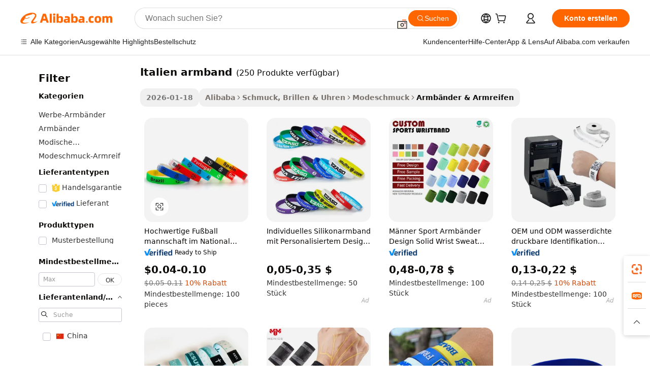

--- FILE ---
content_type: text/html;charset=UTF-8
request_url: https://german.alibaba.com/g/italy-wristband.html
body_size: 174493
content:

<!-- screen_content -->

    <!-- tangram:5410 begin-->
    <!-- tangram:529998 begin-->
    
<!DOCTYPE html>
<html lang="de" dir="ltr">
  <head>
        <script>
      window.__BB = {
        scene: window.__bb_scene || 'traffic-free-goods'
      };
      window.__BB.BB_CWV_IGNORE = {
          lcp_element: ['#icbu-buyer-pc-top-banner'],
          lcp_url: [],
        };
      window._timing = {}
      window._timing.first_start = Date.now();
      window.needLoginInspiration = Boolean(false);
      // 变量用于标记页面首次可见时间
      let firstVisibleTime = null;
      if (typeof document.hidden !== 'undefined') {
        // 页面首次加载时直接统计
        if (!document.hidden) {
          firstVisibleTime = Date.now();
          window.__BB_timex = 1
        } else {
          // 页面不可见时监听 visibilitychange 事件
          document.addEventListener('visibilitychange', () => {
            if (!document.hidden) {
              firstVisibleTime = Date.now();
              window.__BB_timex = firstVisibleTime - window.performance.timing.navigationStart
              window.__BB.firstVisibleTime = window.__BB_timex
              console.log("Page became visible after "+ window.__BB_timex + " ms");
            }
          }, { once: true });  // 确保只触发一次
        }
      } else {
        console.warn('Page Visibility API is not supported in this browser.');
      }
    </script>
        <meta name="data-spm" content="a2700">
        <meta name="aplus-xplug" content="NONE">
        <meta name="aplus-icbu-disable-umid" content="1">
        <meta name="google-translate-customization" content="9de59014edaf3b99-22e1cf3b5ca21786-g00bb439a5e9e5f8f-f">
    <meta name="yandex-verification" content="25a76ba8e4443bb3" />
    <meta name="msvalidate.01" content="E3FBF0E89B724C30844BF17C59608E8F" />
    <meta name="viewport" content="width=device-width, initial-scale=1.0, maximum-scale=5.0, user-scalable=yes">
        <link rel="preconnect" href="https://s.alicdn.com/" crossorigin>
    <link rel="dns-prefetch" href="https://s.alicdn.com">
                        <link rel="preload" href="https://s.alicdn.com/@g/alilog/??aplus_plugin_icbufront/index.js,mlog/aplus_v2.js" as="script">
        <link rel="preload" href="https://s.alicdn.com/@img/imgextra/i2/O1CN0153JdbU26g4bILVOyC_!!6000000007690-2-tps-418-58.png" as="image">
        <script>
            window.__APLUS_ABRATE__ = {
        perf_group: 'base64cached',
        scene: "traffic-free-goods",
      };
    </script>
    <meta name="aplus-mmstat-timeout" content="15000">
        <meta content="text/html; charset=utf-8" http-equiv="Content-Type">
          <title>Italien-Armbänder – langlebig, anpassbar und Werbegeschenk</title>
      <meta name="keywords" content="silicone wristbands,wristband custom,nfc wristband">
      <meta name="description" content="Kaufen Sie hochwertige italienische Armbänder für Sport, Events und Mode. Großhandels- und Sonderanfertigungen verfügbar. Finden Sie langlebige, stilvolle und Werbearmbänder.">
            <meta name="pagetiming-rate" content="9">
      <meta name="pagetiming-resource-rate" content="4">
                    <link rel="canonical" href="https://german.alibaba.com/g/italy-wristband.html">
                              <link rel="alternate" hreflang="fr" href="https://french.alibaba.com/g/italy-wristband.html">
                  <link rel="alternate" hreflang="de" href="https://german.alibaba.com/g/italy-wristband.html">
                  <link rel="alternate" hreflang="pt" href="https://portuguese.alibaba.com/g/italy-wristband.html">
                  <link rel="alternate" hreflang="it" href="https://italian.alibaba.com/g/italy-wristband.html">
                  <link rel="alternate" hreflang="es" href="https://spanish.alibaba.com/g/italy-wristband.html">
                  <link rel="alternate" hreflang="ru" href="https://russian.alibaba.com/g/italy-wristband.html">
                  <link rel="alternate" hreflang="ko" href="https://korean.alibaba.com/g/italy-wristband.html">
                  <link rel="alternate" hreflang="ar" href="https://arabic.alibaba.com/g/italy-wristband.html">
                  <link rel="alternate" hreflang="ja" href="https://japanese.alibaba.com/g/italy-wristband.html">
                  <link rel="alternate" hreflang="tr" href="https://turkish.alibaba.com/g/italy-wristband.html">
                  <link rel="alternate" hreflang="th" href="https://thai.alibaba.com/g/italy-wristband.html">
                  <link rel="alternate" hreflang="vi" href="https://vietnamese.alibaba.com/g/italy-wristband.html">
                  <link rel="alternate" hreflang="nl" href="https://dutch.alibaba.com/g/italy-wristband.html">
                  <link rel="alternate" hreflang="he" href="https://hebrew.alibaba.com/g/italy-wristband.html">
                  <link rel="alternate" hreflang="id" href="https://indonesian.alibaba.com/g/italy-wristband.html">
                  <link rel="alternate" hreflang="hi" href="https://hindi.alibaba.com/g/italy-wristband.html">
                  <link rel="alternate" hreflang="en" href="https://www.alibaba.com/showroom/italy-wristband.html">
                  <link rel="alternate" hreflang="zh" href="https://chinese.alibaba.com/g/italy-wristband.html">
                  <link rel="alternate" hreflang="x-default" href="https://www.alibaba.com/showroom/italy-wristband.html">
                                        <script>
      // Aplus 配置自动打点
      var queue = window.goldlog_queue || (window.goldlog_queue = []);
      var tags = ["button", "a", "div", "span", "i", "svg", "input", "li", "tr"];
      queue.push(
        {
          action: 'goldlog.appendMetaInfo',
          arguments: [
            'aplus-auto-exp',
            [
              {
                logkey: '/sc.ug_msite.new_product_exp',
                cssSelector: '[data-spm-exp]',
                props: ["data-spm-exp"],
              },
              {
                logkey: '/sc.ug_pc.seolist_product_exp',
                cssSelector: '.traffic-card-gallery',
                props: ["data-spm-exp"],
              }
            ]
          ]
        }
      )
      queue.push({
        action: 'goldlog.setMetaInfo',
        arguments: ['aplus-auto-clk', JSON.stringify(tags.map(tag =>({
          "logkey": "/sc.ug_msite.new_product_clk",
          tag,
          "filter": "data-spm-clk",
          "props": ["data-spm-clk"]
        })))],
      });
    </script>
  </head>
  <div id="icbu-header"><div id="the-new-header" data-version="4.4.0" data-tnh-auto-exp="tnh-expose" data-scenes="search-products" style="position: relative;background-color: #fff;border-bottom: 1px solid #ddd;box-sizing: border-box; font-family:Inter,SF Pro Text,Roboto,Helvetica Neue,Helvetica,Tahoma,Arial,PingFang SC,Microsoft YaHei;"><div style="display: flex;align-items:center;height: 72px;min-width: 1200px;max-width: 1580px;margin: 0 auto;padding: 0 40px;box-sizing: border-box;"><img style="height: 29px; width: 209px;" src="https://s.alicdn.com/@img/imgextra/i2/O1CN0153JdbU26g4bILVOyC_!!6000000007690-2-tps-418-58.png" alt="" /></div><div style="min-width: 1200px;max-width: 1580px;margin: 0 auto;overflow: hidden;font-size: 14px;display: flex;justify-content: space-between;padding: 0 40px;box-sizing: border-box;"><div style="display: flex; align-items: center; justify-content: space-between"><div style="position: relative; height: 36px; padding: 0 28px 0 20px">All categories</div><div style="position: relative; height: 36px; padding-right: 28px">Featured selections</div><div style="position: relative; height: 36px">Trade Assurance</div></div><div style="display: flex; align-items: center; justify-content: space-between"><div style="position: relative; height: 36px; padding-right: 28px">Buyer Central</div><div style="position: relative; height: 36px; padding-right: 28px">Help Center</div><div style="position: relative; height: 36px; padding-right: 28px">Get the app</div><div style="position: relative; height: 36px">Become a supplier</div></div></div></div></div></div>
  <body data-spm="7724857" style="min-height: calc(100vh + 1px)"><script 
id="beacon-aplus"   
src="//s.alicdn.com/@g/alilog/??aplus_plugin_icbufront/index.js,mlog/aplus_v2.js"
exparams="aplus=async&userid=&aplus&ali_beacon_id=&ali_apache_id=&ali_apache_track=&ali_apache_tracktmp=&eagleeye_traceid=2101f47917692890737824114e0d6c&ip=18%2e221%2e241%2e36&dmtrack_c={ali%5fresin%5ftrace%3dse%5frst%3dnull%7csp%5fviewtype%3dY%7cset%3d3%7cser%3d1007%7cpageId%3d1dccd640afbd4fcd8412a0833bdd4bc9%7cm%5fpageid%3dnull%7cpvmi%3d29bc1738e56c42e285ba3746b8c57b8e%7csek%5fsepd%3ditalien%2barmband%7csek%3ditaly%2bwristband%7cse%5fpn%3d1%7cp4pid%3dbd4f146f%2d14d1%2d4c1a%2d9906%2da8607c92fb11%7csclkid%3dnull%7cforecast%5fpost%5fcate%3dnull%7cseo%5fnew%5fuser%5fflag%3dfalse%7ccategoryId%3d201650301%7cseo%5fsearch%5fmodel%5fupgrade%5fv2%3d2025070801%7cseo%5fmodule%5fcard%5f20240624%3d202406242%7clong%5ftext%5fgoogle%5ftranslate%5fv2%3d2407142%7cseo%5fcontent%5ftd%5fbottom%5ftext%5fupdate%5fkey%3d2025070801%7cseo%5fsearch%5fmodel%5fupgrade%5fv3%3d2025072201%7cdamo%5falt%5freplace%3d2485818%7cseo%5fsearch%5fmodel%5fmulti%5fupgrade%5fv3%3d2025081101%7cwap%5fcross%3d2007659%7cwap%5fcs%5faction%3d2005494%7cAPP%5fVisitor%5fActive%3d26705%7cseo%5fshowroom%5fgoods%5fmix%3d2005244%7cseo%5fdefault%5fcached%5flong%5ftext%5ffrom%5fnew%5fkeyword%5fstep%3d2024122502%7cshowroom%5fgeneral%5ftemplate%3d2005292%7cshowroom%5freview%3d20230308%7cwap%5fcs%5ftext%3dnull%7cstructured%5fdata%3d2025052702%7cseo%5fmulti%5fstyle%5ftext%5fupdate%3d2511182%7cpc%5fnew%5fheader%3dnull%7cseo%5fmeta%5fcate%5ftemplate%5fv1%3d2025042401%7cseo%5fmeta%5ftd%5fsearch%5fkeyword%5fstep%5fv1%3d2025040999%7cseo%5fshowroom%5fbiz%5fbabablog%3d1%7cshowroom%5fft%5flong%5ftext%5fbaks%3d80802%7cAPP%5fGrowing%5fBuyer%5fHigh%5fIntent%5fActive%3d25488%7cshowroom%5fpc%5fv2019%3d2104%7cAPP%5fProspecting%5fBuyer%3d26712%7ccache%5fcontrol%3d2481986%7cAPP%5fChurned%5fCore%5fBuyer%3d25463%7cseo%5fdefault%5fcached%5flong%5ftext%5fstep%3d24110802%7camp%5flighthouse%5fscore%5fimage%3d19657%7cseo%5fft%5ftranslate%5fgemini%3d25012003%7cwap%5fnode%5fssr%3d2015725%7cdataphant%5fopen%3d27030%7clongtext%5fmulti%5fstyle%5fexpand%5frussian%3d2510142%7cseo%5flongtext%5fgoogle%5fdata%5fsection%3d25021702%7cindustry%5fpopular%5ffloor%3dnull%7cwap%5fad%5fgoods%5fproduct%5finterval%3dnull%7cseo%5fgoods%5fbootom%5fwholesale%5flink%3d2486162%7cseo%5fmiddle%5fwholesale%5flink%3d2486164%7cseo%5fkeyword%5faatest%3d2%7cft%5flong%5ftext%5fenpand%5fstep2%3d121602%7cseo%5fft%5flongtext%5fexpand%5fstep3%3d25012102%7cseo%5fwap%5fheadercard%3d2006288%7cAPP%5fChurned%5fInactive%5fVisitor%3d25497%7cAPP%5fGrowing%5fBuyer%5fHigh%5fIntent%5fInactive%3d25484%7cseo%5fmeta%5ftd%5fmulti%5fkey%3d2025061801%7ctop%5frecommend%5f20250120%3d202501201%7clongtext%5fmulti%5fstyle%5fexpand%5ffrench%5fcopy%3d25091802%7clongtext%5fmulti%5fstyle%5fexpand%5ffrench%5fcopy%5fcopy%3d25092502%7cseo%5ffloor%5fexp%3dnull%7cseo%5fshowroom%5falgo%5flink%3d17764%7cseo%5fmeta%5ftd%5faib%5fgeneral%5fkey%3d2025091901%7ccountry%5findustry%3d202311033%7cpc%5ffree%5fswitchtosearch%3d2020529%7cshowroom%5fft%5flong%5ftext%5fenpand%5fstep1%3d101102%7cseo%5fshowroom%5fnorel%3dnull%7cplp%5fstyle%5f25%5fpc%3d202505222%7cseo%5fggs%5flayer%3d10011%7cquery%5fmutil%5flang%5ftranslate%3d2025060300%7cseo%5fsearch%5fmulti%5fsearch%5ftype%5fv2%3d2026012201%7cAPP%5fChurned%5fBuyer%3d25468%7cstream%5frender%5fperf%5fopt%3d2309181%7cwap%5fgoods%3d2007383%7cseo%5fshowroom%5fsimilar%5f20240614%3d202406142%7cchinese%5fopen%3d6307%7cquery%5fgpt%5ftranslate%3d20240820%7cad%5fproduct%5finterval%3dnull%7camp%5fto%5fpwa%3d2007359%7cplp%5faib%5fmulti%5fai%5fmeta%3d20250401%7cwap%5fsupplier%5fcontent%3dnull%7cpc%5ffree%5frefactoring%3d20220315%7csso%5foem%5ffloor%3d30031%7cAPP%5fGrowing%5fBuyer%5fInactive%3d25476%7cseo%5fpc%5fnew%5fview%5f20240807%3d202408072%7cseo%5fbottom%5ftext%5fentity%5fkey%5fcopy%3d2025062400%7cstream%5frender%3d433763%7cseo%5fmodule%5fcard%5f20240424%3d202404241%7cseo%5ftitle%5freplace%5f20191226%3d5841%7clongtext%5fmulti%5fstyle%5fexpand%3d25090802%7cgoogleweblight%3d6516%7clighthouse%5fbase64%3dnull%7cAPP%5fProspecting%5fBuyer%5fActive%3d26719%7cad%5fgoods%5fproduct%5finterval%3dnull%7cseo%5fbottom%5fdeep%5fextend%5fkw%5fkey%3d2025071101%7clongtext%5fmulti%5fstyle%5fexpand%5fturkish%3d25102802%7cilink%5fuv%3d20240911%7cwap%5flist%5fwakeup%3d2005832%7ctpp%5fcrosslink%5fpc%3d20205311%7cseo%5ftop%5fbooth%3d18501%7cAPP%5fGrowing%5fBuyer%5fLess%5fActive%3d25472%7cseo%5fsearch%5fmodel%5fupgrade%5frank%3d2025092401%7cgoodslayer%3d7977%7cft%5flong%5ftext%5ftranslate%5fexpand%5fstep1%3d24110802%7cseo%5fheaderstyle%5ftraffic%5fkey%5fv1%3d2025072100%7ccrosslink%5fswitch%3d2008141%7cp4p%5foutline%3d20240328%7cseo%5fmeta%5ftd%5faib%5fv2%5fkey%3d2025091800%7crts%5fmulti%3d2008404%7cseo%5fad%5foptimization%5fkey%5fv2%3d2025072300%7cAPP%5fVisitor%5fLess%5fActive%3d26698%7cseo%5fsearch%5franker%5fid%3d2025112401%7cplp%5fstyle%5f25%3d202505192%7ccdn%5fvm%3d2007368%7cwap%5fad%5fproduct%5finterval%3dnull%7cseo%5fsearch%5fmodel%5fmulti%5fupgrade%5frank%3d2025092401%7cpc%5fcard%5fshare%3d2025081201%7cAPP%5fGrowing%5fBuyer%5fHigh%5fIntent%5fLess%5fActive%3d25480%7cgoods%5ftitle%5fsubstitute%3d9619%7cwap%5fscreen%5fexp%3d2025081400%7creact%5fheader%5ftest%3d202502182%7cpc%5fcs%5fcolor%3d2005788%7cshowroom%5fft%5flong%5ftext%5ftest%3d72502%7cone%5ftap%5flogin%5fABTest%3d202308153%7cseo%5fhyh%5fshow%5ftags%3d9867%7cplp%5fstructured%5fdata%3d2508182%7cguide%5fdelete%3d2008526%7cseo%5findustry%5ftemplate%3dnull%7cseo%5fmeta%5ftd%5fmulti%5fes%5fkey%3d2025073101%7cseo%5fshowroom%5fdata%5fmix%3d19888%7csso%5ftop%5franking%5ffloor%3d20031%7cseo%5ftd%5fdeep%5fupgrade%5fkey%5fv3%3d2025081101%7cwap%5fue%5fone%3d2025111401%7cshowroom%5fto%5frts%5flink%3d2008480%7ccountrysearch%5ftest%3dnull%7cseo%5fplp%5fdate%5fv2%3d2025102702%7cchannel%5famp%5fto%5fpwa%3d2008435%7cseo%5fmulti%5fstyles%5flong%5ftext%3d2503172%7cseo%5fmeta%5ftext%5fmutli%5fcate%5ftemplate%5fv1%3d2025080800%7cseo%5fdefault%5fcached%5fmutil%5flong%5ftext%5fstep%3d24110436%7cseo%5faction%5fpoint%5ftype%3d22823%7cseo%5faib%5ftd%5flaunch%5f20240828%5fcopy%3d202408282%7cseo%5fshowroom%5fwholesale%5flink%3d2486142%7cseo%5fperf%5fimprove%3d2023999%7cseo%5fwap%5flist%5fbounce%5f01%3d2063%7cseo%5fwap%5flist%5fbounce%5f02%3d2128%7cAPP%5fGrowing%5fBuyer%5fActive%3d25492%7cvideolayer%3dnull%7cvideo%5fplay%3dnull%7cAPP%5fChurned%5fMember%5fInactive%3d25501%7cseo%5fgoogle%5fnew%5fstruct%3d438326%7cicbu%5falgo%5fp4p%5fseo%5fad%3d2025072300%7ctpp%5ftrace%3dseoKeyword%2dseoKeyword%5fv3%2dbase%2dORIGINAL}&pageid=12ddf1242101c37c1769289073&hn=ensearchweb033001195124%2erg%2dus%2deast%2eus44&asid=AQAAAABxNXVp2P2ODQAAAACMtMY/w9/Yqw==&treq=&tres=" async>
</script>
            <style>body{background-color:white;}.no-scrollbar.il-sticky.il-top-0.il-max-h-\[100vh\].il-w-\[200px\].il-flex-shrink-0.il-flex-grow-0.il-overflow-y-scroll{background-color:#FFF;padding-left:12px}</style>
                    <!-- tangram:530006 begin-->
<!--  -->
 <style>
   @keyframes il-spin {
     to {
       transform: rotate(360deg);
     }
   }
   @keyframes il-pulse {
     50% {
       opacity: 0.5;
     }
   }
   .traffic-card-gallery {display: flex;position: relative;flex-direction: column;justify-content: flex-start;border-radius: 0.5rem;background-color: #fff;padding: 0.5rem 0.5rem 1rem;overflow: hidden;font-size: 0.75rem;line-height: 1rem;}
   .traffic-card-list {display: flex;position: relative;flex-direction: row;justify-content: flex-start;border-bottom-width: 1px;background-color: #fff;padding: 1rem;height: 292px;overflow: hidden;font-size: 0.75rem;line-height: 1rem;}
   .product-price {
     b {
       font-size: 22px;
     }
   }
   .skel-loading {
       animation: il-pulse 2s cubic-bezier(0.4, 0, 0.6, 1) infinite;background-color: hsl(60, 4.8%, 95.9%);
   }
 </style>
<div id="first-cached-card">
  <div style="box-sizing:border-box;display: flex;position: absolute;left: 0;right: 0;margin: 0 auto;z-index: 1;min-width: 1200px;max-width: 1580px;padding: 0.75rem 3.25rem 0;pointer-events: none;">
    <!--页面左侧区域-->
    <div style="width: 200px;padding-top: 1rem;padding-left:12px; background-color: #fff;border-radius: 0.25rem">
      <div class="skel-loading" style="height: 1.5rem;width: 50%;border-radius: 0.25rem;"></div>
      <div style="margin-top: 1rem;margin-bottom: 1rem;">
        <div class="skel-loading" style="height: 1rem;width: calc(100% * 5 / 6);"></div>
        <div
          class="skel-loading"
          style="margin-top: 1rem;height: 1rem;width: calc(100% * 8 / 12);"
        ></div>
        <div class="skel-loading" style="margin-top: 1rem;height: 1rem;width: 75%;"></div>
        <div
          class="skel-loading"
          style="margin-top: 1rem;height: 1rem;width: calc(100% * 7 / 12);"
        ></div>
      </div>
      <div class="skel-loading" style="height: 1.5rem;width: 50%;border-radius: 0.25rem;"></div>
      <div style="margin-top: 1rem;margin-bottom: 1rem;">
        <div class="skel-loading" style="height: 1rem;width: calc(100% * 5 / 6);"></div>
        <div
          class="skel-loading"
          style="margin-top: 1rem;height: 1rem;width: calc(100% * 8 / 12);"
        ></div>
        <div class="skel-loading" style="margin-top: 1rem;height: 1rem;width: 75%;"></div>
        <div
          class="skel-loading"
          style="margin-top: 1rem;height: 1rem;width: calc(100% * 7 / 12);"
        ></div>
      </div>
      <div class="skel-loading" style="height: 1.5rem;width: 50%;border-radius: 0.25rem;"></div>
      <div style="margin-top: 1rem;margin-bottom: 1rem;">
        <div class="skel-loading" style="height: 1rem;width: calc(100% * 5 / 6);"></div>
        <div
          class="skel-loading"
          style="margin-top: 1rem;height: 1rem;width: calc(100% * 8 / 12);"
        ></div>
        <div class="skel-loading" style="margin-top: 1rem;height: 1rem;width: 75%;"></div>
        <div
          class="skel-loading"
          style="margin-top: 1rem;height: 1rem;width: calc(100% * 7 / 12);"
        ></div>
      </div>
      <div class="skel-loading" style="height: 1.5rem;width: 50%;border-radius: 0.25rem;"></div>
      <div style="margin-top: 1rem;margin-bottom: 1rem;">
        <div class="skel-loading" style="height: 1rem;width: calc(100% * 5 / 6);"></div>
        <div
          class="skel-loading"
          style="margin-top: 1rem;height: 1rem;width: calc(100% * 8 / 12);"
        ></div>
        <div class="skel-loading" style="margin-top: 1rem;height: 1rem;width: 75%;"></div>
        <div
          class="skel-loading"
          style="margin-top: 1rem;height: 1rem;width: calc(100% * 7 / 12);"
        ></div>
      </div>
      <div class="skel-loading" style="height: 1.5rem;width: 50%;border-radius: 0.25rem;"></div>
      <div style="margin-top: 1rem;margin-bottom: 1rem;">
        <div class="skel-loading" style="height: 1rem;width: calc(100% * 5 / 6);"></div>
        <div
          class="skel-loading"
          style="margin-top: 1rem;height: 1rem;width: calc(100% * 8 / 12);"
        ></div>
        <div class="skel-loading" style="margin-top: 1rem;height: 1rem;width: 75%;"></div>
        <div
          class="skel-loading"
          style="margin-top: 1rem;height: 1rem;width: calc(100% * 7 / 12);"
        ></div>
      </div>
      <div class="skel-loading" style="height: 1.5rem;width: 50%;border-radius: 0.25rem;"></div>
      <div style="margin-top: 1rem;margin-bottom: 1rem;">
        <div class="skel-loading" style="height: 1rem;width: calc(100% * 5 / 6);"></div>
        <div
          class="skel-loading"
          style="margin-top: 1rem;height: 1rem;width: calc(100% * 8 / 12);"
        ></div>
        <div class="skel-loading" style="margin-top: 1rem;height: 1rem;width: 75%;"></div>
        <div
          class="skel-loading"
          style="margin-top: 1rem;height: 1rem;width: calc(100% * 7 / 12);"
        ></div>
      </div>
    </div>
    <!--页面主体区域-->
    <div style="flex: 1 1 0%; overflow: hidden;padding: 0.5rem 0.5rem 0.5rem 1.5rem">
      <div style="height: 1.25rem;margin-bottom: 1rem;"></div>
      <!-- keywords -->
      <div style="margin-bottom: 1rem;height: 1.75rem;font-weight: 700;font-size: 1.25rem;line-height: 1.75rem;"></div>
      <!-- longtext -->
            <div style="width: calc(25% - 0.9rem);pointer-events: auto">
        <div class="traffic-card-gallery">
          <!-- ProductImage -->
          <a href="//www.alibaba.com/product-detail/High-Quality-National-Flag-Style-Football_1601317883009.html?from=SEO" target="_blank" style="position: relative;margin-bottom: 0.5rem;aspect-ratio: 1;overflow: hidden;border-radius: 0.5rem;">
            <div style="display: flex; overflow: hidden">
              <div style="position: relative;margin: 0;width: 100%;min-width: 0;flex-shrink: 0;flex-grow: 0;flex-basis: 100%;padding: 0;">
                <img style="position: relative; aspect-ratio: 1; width: 100%" src="[data-uri]" loading="eager" />
                <div style="position: absolute;left: 0;bottom: 0;right: 0;top: 0;background-color: #000;opacity: 0.05;"></div>
              </div>
            </div>
          </a>
          <div style="display: flex;flex: 1 1 0%;flex-direction: column;justify-content: space-between;">
            <div>
              <a class="skel-loading" style="margin-top: 0.5rem;display:inline-block;width:100%;height:1rem;" href="//www.alibaba.com/product-detail/High-Quality-National-Flag-Style-Football_1601317883009.html" target="_blank"></a>
              <a class="skel-loading" style="margin-top: 0.125rem;display:inline-block;width:100%;height:1rem;" href="//www.alibaba.com/product-detail/High-Quality-National-Flag-Style-Football_1601317883009.html" target="_blank"></a>
              <div class="skel-loading" style="margin-top: 0.25rem;height:1.625rem;width:75%"></div>
              <div class="skel-loading" style="margin-top: 0.5rem;height: 1rem;width:50%"></div>
              <div class="skel-loading" style="margin-top:0.25rem;height:1rem;width:25%"></div>
            </div>
          </div>

        </div>
      </div>

    </div>
  </div>
</div>
<!-- tangram:530006 end-->
            <style>.component-left-filter-callback{display:flex;position:relative;margin-top:10px;height:1200px}.component-left-filter-callback img{width:200px}.component-left-filter-callback i{position:absolute;top:5%;left:50%}.related-search-wrapper{padding:.5rem;--tw-bg-opacity: 1;background-color:#fff;background-color:rgba(255,255,255,var(--tw-bg-opacity, 1));border-width:1px;border-color:var(--input)}.related-search-wrapper .related-search-box{margin:12px 16px}.related-search-wrapper .related-search-box .related-search-title{display:inline;float:start;color:#666;word-wrap:break-word;margin-right:12px;width:13%}.related-search-wrapper .related-search-box .related-search-content{display:flex;flex-wrap:wrap}.related-search-wrapper .related-search-box .related-search-content .related-search-link{margin-right:12px;width:23%;overflow:hidden;color:#666;text-overflow:ellipsis;white-space:nowrap}.product-title img{margin-right:.5rem;display:inline-block;height:1rem;vertical-align:sub}.product-price b{font-size:22px}.similar-icon{position:absolute;bottom:12px;z-index:2;right:12px}.rfq-card{display:inline-block;position:relative;box-sizing:border-box;margin-bottom:36px}.rfq-card .rfq-card-content{display:flex;position:relative;flex-direction:column;align-items:flex-start;background-size:cover;background-color:#fff;padding:12px;width:100%;height:100%}.rfq-card .rfq-card-content .rfq-card-icon{margin-top:50px}.rfq-card .rfq-card-content .rfq-card-icon img{width:45px}.rfq-card .rfq-card-content .rfq-card-top-title{margin-top:14px;color:#222;font-weight:400;font-size:16px}.rfq-card .rfq-card-content .rfq-card-title{margin-top:24px;color:#333;font-weight:800;font-size:20px}.rfq-card .rfq-card-content .rfq-card-input-box{margin-top:24px;width:100%}.rfq-card .rfq-card-content .rfq-card-input-box textarea{box-sizing:border-box;border:1px solid #ddd;border-radius:4px;background-color:#fff;padding:9px 12px;width:100%;height:88px;resize:none;color:#666;font-weight:400;font-size:13px;font-family:inherit}.rfq-card .rfq-card-content .rfq-card-button{margin-top:24px;border:1px solid #666;border-radius:16px;background-color:#fff;width:67%;color:#000;font-weight:700;font-size:14px;line-height:30px;text-align:center}[data-modulename^=ProductList-] div{contain-intrinsic-size:auto 500px}.traffic-card-gallery:hover{--tw-shadow: 0px 2px 6px 2px rgba(0,0,0,.12157);--tw-shadow-colored: 0px 2px 6px 2px var(--tw-shadow-color);box-shadow:0 0 #0000,0 0 #0000,0 2px 6px 2px #0000001f;box-shadow:var(--tw-ring-offset-shadow, 0 0 rgba(0,0,0,0)),var(--tw-ring-shadow, 0 0 rgba(0,0,0,0)),var(--tw-shadow);z-index:10}.traffic-card-gallery{position:relative;display:flex;flex-direction:column;justify-content:flex-start;overflow:hidden;border-radius:.75rem;--tw-bg-opacity: 1;background-color:#fff;background-color:rgba(255,255,255,var(--tw-bg-opacity, 1));padding:.5rem;font-size:.75rem;line-height:1rem}.traffic-card-list{position:relative;display:flex;height:292px;flex-direction:row;justify-content:flex-start;overflow:hidden;border-bottom-width:1px;--tw-bg-opacity: 1;background-color:#fff;background-color:rgba(255,255,255,var(--tw-bg-opacity, 1));padding:1rem;font-size:.75rem;line-height:1rem}.traffic-card-g-industry:hover{--tw-shadow: 0 0 10px rgba(0,0,0,.1);--tw-shadow-colored: 0 0 10px var(--tw-shadow-color);box-shadow:0 0 #0000,0 0 #0000,0 0 10px #0000001a;box-shadow:var(--tw-ring-offset-shadow, 0 0 rgba(0,0,0,0)),var(--tw-ring-shadow, 0 0 rgba(0,0,0,0)),var(--tw-shadow)}.traffic-card-g-industry{position:relative;border-radius:var(--radius);--tw-bg-opacity: 1;background-color:#fff;background-color:rgba(255,255,255,var(--tw-bg-opacity, 1));padding:1.25rem .75rem .75rem;font-size:.875rem;line-height:1.25rem}.module-filter-section-wrapper{max-height:none!important;overflow-x:hidden}*,:before,:after{--tw-border-spacing-x: 0;--tw-border-spacing-y: 0;--tw-translate-x: 0;--tw-translate-y: 0;--tw-rotate: 0;--tw-skew-x: 0;--tw-skew-y: 0;--tw-scale-x: 1;--tw-scale-y: 1;--tw-pan-x: ;--tw-pan-y: ;--tw-pinch-zoom: ;--tw-scroll-snap-strictness: proximity;--tw-gradient-from-position: ;--tw-gradient-via-position: ;--tw-gradient-to-position: ;--tw-ordinal: ;--tw-slashed-zero: ;--tw-numeric-figure: ;--tw-numeric-spacing: ;--tw-numeric-fraction: ;--tw-ring-inset: ;--tw-ring-offset-width: 0px;--tw-ring-offset-color: #fff;--tw-ring-color: rgba(59, 130, 246, .5);--tw-ring-offset-shadow: 0 0 rgba(0,0,0,0);--tw-ring-shadow: 0 0 rgba(0,0,0,0);--tw-shadow: 0 0 rgba(0,0,0,0);--tw-shadow-colored: 0 0 rgba(0,0,0,0);--tw-blur: ;--tw-brightness: ;--tw-contrast: ;--tw-grayscale: ;--tw-hue-rotate: ;--tw-invert: ;--tw-saturate: ;--tw-sepia: ;--tw-drop-shadow: ;--tw-backdrop-blur: ;--tw-backdrop-brightness: ;--tw-backdrop-contrast: ;--tw-backdrop-grayscale: ;--tw-backdrop-hue-rotate: ;--tw-backdrop-invert: ;--tw-backdrop-opacity: ;--tw-backdrop-saturate: ;--tw-backdrop-sepia: ;--tw-contain-size: ;--tw-contain-layout: ;--tw-contain-paint: ;--tw-contain-style: }::backdrop{--tw-border-spacing-x: 0;--tw-border-spacing-y: 0;--tw-translate-x: 0;--tw-translate-y: 0;--tw-rotate: 0;--tw-skew-x: 0;--tw-skew-y: 0;--tw-scale-x: 1;--tw-scale-y: 1;--tw-pan-x: ;--tw-pan-y: ;--tw-pinch-zoom: ;--tw-scroll-snap-strictness: proximity;--tw-gradient-from-position: ;--tw-gradient-via-position: ;--tw-gradient-to-position: ;--tw-ordinal: ;--tw-slashed-zero: ;--tw-numeric-figure: ;--tw-numeric-spacing: ;--tw-numeric-fraction: ;--tw-ring-inset: ;--tw-ring-offset-width: 0px;--tw-ring-offset-color: #fff;--tw-ring-color: rgba(59, 130, 246, .5);--tw-ring-offset-shadow: 0 0 rgba(0,0,0,0);--tw-ring-shadow: 0 0 rgba(0,0,0,0);--tw-shadow: 0 0 rgba(0,0,0,0);--tw-shadow-colored: 0 0 rgba(0,0,0,0);--tw-blur: ;--tw-brightness: ;--tw-contrast: ;--tw-grayscale: ;--tw-hue-rotate: ;--tw-invert: ;--tw-saturate: ;--tw-sepia: ;--tw-drop-shadow: ;--tw-backdrop-blur: ;--tw-backdrop-brightness: ;--tw-backdrop-contrast: ;--tw-backdrop-grayscale: ;--tw-backdrop-hue-rotate: ;--tw-backdrop-invert: ;--tw-backdrop-opacity: ;--tw-backdrop-saturate: ;--tw-backdrop-sepia: ;--tw-contain-size: ;--tw-contain-layout: ;--tw-contain-paint: ;--tw-contain-style: }*,:before,:after{box-sizing:border-box;border-width:0;border-style:solid;border-color:#e5e7eb}:before,:after{--tw-content: ""}html,:host{line-height:1.5;-webkit-text-size-adjust:100%;-moz-tab-size:4;-o-tab-size:4;tab-size:4;font-family:ui-sans-serif,system-ui,-apple-system,Segoe UI,Roboto,Ubuntu,Cantarell,Noto Sans,sans-serif,"Apple Color Emoji","Segoe UI Emoji",Segoe UI Symbol,"Noto Color Emoji";font-feature-settings:normal;font-variation-settings:normal;-webkit-tap-highlight-color:transparent}body{margin:0;line-height:inherit}hr{height:0;color:inherit;border-top-width:1px}abbr:where([title]){text-decoration:underline;-webkit-text-decoration:underline dotted;text-decoration:underline dotted}h1,h2,h3,h4,h5,h6{font-size:inherit;font-weight:inherit}a{color:inherit;text-decoration:inherit}b,strong{font-weight:bolder}code,kbd,samp,pre{font-family:ui-monospace,SFMono-Regular,Menlo,Monaco,Consolas,Liberation Mono,Courier New,monospace;font-feature-settings:normal;font-variation-settings:normal;font-size:1em}small{font-size:80%}sub,sup{font-size:75%;line-height:0;position:relative;vertical-align:baseline}sub{bottom:-.25em}sup{top:-.5em}table{text-indent:0;border-color:inherit;border-collapse:collapse}button,input,optgroup,select,textarea{font-family:inherit;font-feature-settings:inherit;font-variation-settings:inherit;font-size:100%;font-weight:inherit;line-height:inherit;letter-spacing:inherit;color:inherit;margin:0;padding:0}button,select{text-transform:none}button,input:where([type=button]),input:where([type=reset]),input:where([type=submit]){-webkit-appearance:button;background-color:transparent;background-image:none}:-moz-focusring{outline:auto}:-moz-ui-invalid{box-shadow:none}progress{vertical-align:baseline}::-webkit-inner-spin-button,::-webkit-outer-spin-button{height:auto}[type=search]{-webkit-appearance:textfield;outline-offset:-2px}::-webkit-search-decoration{-webkit-appearance:none}::-webkit-file-upload-button{-webkit-appearance:button;font:inherit}summary{display:list-item}blockquote,dl,dd,h1,h2,h3,h4,h5,h6,hr,figure,p,pre{margin:0}fieldset{margin:0;padding:0}legend{padding:0}ol,ul,menu{list-style:none;margin:0;padding:0}dialog{padding:0}textarea{resize:vertical}input::-moz-placeholder,textarea::-moz-placeholder{opacity:1;color:#9ca3af}input::placeholder,textarea::placeholder{opacity:1;color:#9ca3af}button,[role=button]{cursor:pointer}:disabled{cursor:default}img,svg,video,canvas,audio,iframe,embed,object{display:block;vertical-align:middle}img,video{max-width:100%;height:auto}[hidden]:where(:not([hidden=until-found])){display:none}:root{--background: hsl(0, 0%, 100%);--foreground: hsl(20, 14.3%, 4.1%);--card: hsl(0, 0%, 100%);--card-foreground: hsl(20, 14.3%, 4.1%);--popover: hsl(0, 0%, 100%);--popover-foreground: hsl(20, 14.3%, 4.1%);--primary: hsl(24, 100%, 50%);--primary-foreground: hsl(60, 9.1%, 97.8%);--secondary: hsl(60, 4.8%, 95.9%);--secondary-foreground: #333;--muted: hsl(60, 4.8%, 95.9%);--muted-foreground: hsl(25, 5.3%, 44.7%);--accent: hsl(60, 4.8%, 95.9%);--accent-foreground: hsl(24, 9.8%, 10%);--destructive: hsl(0, 84.2%, 60.2%);--destructive-foreground: hsl(60, 9.1%, 97.8%);--border: hsl(20, 5.9%, 90%);--input: hsl(20, 5.9%, 90%);--ring: hsl(24.6, 95%, 53.1%);--radius: 1rem}.dark{--background: hsl(20, 14.3%, 4.1%);--foreground: hsl(60, 9.1%, 97.8%);--card: hsl(20, 14.3%, 4.1%);--card-foreground: hsl(60, 9.1%, 97.8%);--popover: hsl(20, 14.3%, 4.1%);--popover-foreground: hsl(60, 9.1%, 97.8%);--primary: hsl(20.5, 90.2%, 48.2%);--primary-foreground: hsl(60, 9.1%, 97.8%);--secondary: hsl(12, 6.5%, 15.1%);--secondary-foreground: hsl(60, 9.1%, 97.8%);--muted: hsl(12, 6.5%, 15.1%);--muted-foreground: hsl(24, 5.4%, 63.9%);--accent: hsl(12, 6.5%, 15.1%);--accent-foreground: hsl(60, 9.1%, 97.8%);--destructive: hsl(0, 72.2%, 50.6%);--destructive-foreground: hsl(60, 9.1%, 97.8%);--border: hsl(12, 6.5%, 15.1%);--input: hsl(12, 6.5%, 15.1%);--ring: hsl(20.5, 90.2%, 48.2%)}*{border-color:#e7e5e4;border-color:var(--border)}body{background-color:#fff;background-color:var(--background);color:#0c0a09;color:var(--foreground)}.il-sr-only{position:absolute;width:1px;height:1px;padding:0;margin:-1px;overflow:hidden;clip:rect(0,0,0,0);white-space:nowrap;border-width:0}.il-invisible{visibility:hidden}.il-fixed{position:fixed}.il-absolute{position:absolute}.il-relative{position:relative}.il-sticky{position:sticky}.il-inset-0{inset:0}.il--bottom-12{bottom:-3rem}.il--top-12{top:-3rem}.il-bottom-0{bottom:0}.il-bottom-2{bottom:.5rem}.il-bottom-3{bottom:.75rem}.il-bottom-4{bottom:1rem}.il-end-0{right:0}.il-end-2{right:.5rem}.il-end-3{right:.75rem}.il-end-4{right:1rem}.il-left-0{left:0}.il-left-3{left:.75rem}.il-right-0{right:0}.il-right-2{right:.5rem}.il-right-3{right:.75rem}.il-start-0{left:0}.il-start-1\/2{left:50%}.il-start-2{left:.5rem}.il-start-3{left:.75rem}.il-start-\[50\%\]{left:50%}.il-top-0{top:0}.il-top-1\/2{top:50%}.il-top-16{top:4rem}.il-top-4{top:1rem}.il-top-\[50\%\]{top:50%}.il-z-10{z-index:10}.il-z-50{z-index:50}.il-z-\[9999\]{z-index:9999}.il-col-span-4{grid-column:span 4 / span 4}.il-m-0{margin:0}.il-m-3{margin:.75rem}.il-m-auto{margin:auto}.il-mx-auto{margin-left:auto;margin-right:auto}.il-my-3{margin-top:.75rem;margin-bottom:.75rem}.il-my-5{margin-top:1.25rem;margin-bottom:1.25rem}.il-my-auto{margin-top:auto;margin-bottom:auto}.\!il-mb-4{margin-bottom:1rem!important}.il--mt-4{margin-top:-1rem}.il-mb-0{margin-bottom:0}.il-mb-1{margin-bottom:.25rem}.il-mb-2{margin-bottom:.5rem}.il-mb-3{margin-bottom:.75rem}.il-mb-4{margin-bottom:1rem}.il-mb-5{margin-bottom:1.25rem}.il-mb-6{margin-bottom:1.5rem}.il-mb-8{margin-bottom:2rem}.il-mb-\[-0\.75rem\]{margin-bottom:-.75rem}.il-mb-\[0\.125rem\]{margin-bottom:.125rem}.il-me-1{margin-right:.25rem}.il-me-2{margin-right:.5rem}.il-me-3{margin-right:.75rem}.il-me-auto{margin-right:auto}.il-mr-1{margin-right:.25rem}.il-mr-2{margin-right:.5rem}.il-ms-1{margin-left:.25rem}.il-ms-4{margin-left:1rem}.il-ms-5{margin-left:1.25rem}.il-ms-8{margin-left:2rem}.il-ms-\[\.375rem\]{margin-left:.375rem}.il-ms-auto{margin-left:auto}.il-mt-0{margin-top:0}.il-mt-0\.5{margin-top:.125rem}.il-mt-1{margin-top:.25rem}.il-mt-2{margin-top:.5rem}.il-mt-3{margin-top:.75rem}.il-mt-4{margin-top:1rem}.il-mt-6{margin-top:1.5rem}.il-line-clamp-1{overflow:hidden;display:-webkit-box;-webkit-box-orient:vertical;-webkit-line-clamp:1}.il-line-clamp-2{overflow:hidden;display:-webkit-box;-webkit-box-orient:vertical;-webkit-line-clamp:2}.il-line-clamp-6{overflow:hidden;display:-webkit-box;-webkit-box-orient:vertical;-webkit-line-clamp:6}.il-inline-block{display:inline-block}.il-inline{display:inline}.il-flex{display:flex}.il-inline-flex{display:inline-flex}.il-grid{display:grid}.il-aspect-square{aspect-ratio:1 / 1}.il-size-5{width:1.25rem;height:1.25rem}.il-h-1{height:.25rem}.il-h-10{height:2.5rem}.il-h-11{height:2.75rem}.il-h-20{height:5rem}.il-h-24{height:6rem}.il-h-3\.5{height:.875rem}.il-h-4{height:1rem}.il-h-40{height:10rem}.il-h-6{height:1.5rem}.il-h-8{height:2rem}.il-h-9{height:2.25rem}.il-h-\[150px\]{height:150px}.il-h-\[152px\]{height:152px}.il-h-\[18\.25rem\]{height:18.25rem}.il-h-\[292px\]{height:292px}.il-h-\[600px\]{height:600px}.il-h-auto{height:auto}.il-h-fit{height:-moz-fit-content;height:fit-content}.il-h-full{height:100%}.il-h-screen{height:100vh}.il-max-h-\[100vh\]{max-height:100vh}.il-w-1\/2{width:50%}.il-w-10{width:2.5rem}.il-w-10\/12{width:83.333333%}.il-w-4{width:1rem}.il-w-6{width:1.5rem}.il-w-64{width:16rem}.il-w-7\/12{width:58.333333%}.il-w-72{width:18rem}.il-w-8{width:2rem}.il-w-8\/12{width:66.666667%}.il-w-9{width:2.25rem}.il-w-9\/12{width:75%}.il-w-\[200px\]{width:200px}.il-w-\[84px\]{width:84px}.il-w-fit{width:-moz-fit-content;width:fit-content}.il-w-full{width:100%}.il-w-screen{width:100vw}.il-min-w-0{min-width:0px}.il-min-w-3{min-width:.75rem}.il-min-w-\[1200px\]{min-width:1200px}.il-max-w-\[1000px\]{max-width:1000px}.il-max-w-\[1580px\]{max-width:1580px}.il-max-w-full{max-width:100%}.il-max-w-lg{max-width:32rem}.il-flex-1{flex:1 1 0%}.il-flex-shrink-0,.il-shrink-0{flex-shrink:0}.il-flex-grow-0,.il-grow-0{flex-grow:0}.il-basis-24{flex-basis:6rem}.il-basis-full{flex-basis:100%}.il-origin-\[--radix-tooltip-content-transform-origin\]{transform-origin:var(--radix-tooltip-content-transform-origin)}.il--translate-x-1\/2{--tw-translate-x: -50%;transform:translate(-50%,var(--tw-translate-y)) rotate(var(--tw-rotate)) skew(var(--tw-skew-x)) skewY(var(--tw-skew-y)) scaleX(var(--tw-scale-x)) scaleY(var(--tw-scale-y));transform:translate(var(--tw-translate-x),var(--tw-translate-y)) rotate(var(--tw-rotate)) skew(var(--tw-skew-x)) skewY(var(--tw-skew-y)) scaleX(var(--tw-scale-x)) scaleY(var(--tw-scale-y))}.il--translate-y-1\/2{--tw-translate-y: -50%;transform:translate(var(--tw-translate-x),-50%) rotate(var(--tw-rotate)) skew(var(--tw-skew-x)) skewY(var(--tw-skew-y)) scaleX(var(--tw-scale-x)) scaleY(var(--tw-scale-y));transform:translate(var(--tw-translate-x),var(--tw-translate-y)) rotate(var(--tw-rotate)) skew(var(--tw-skew-x)) skewY(var(--tw-skew-y)) scaleX(var(--tw-scale-x)) scaleY(var(--tw-scale-y))}.il-translate-x-\[-50\%\]{--tw-translate-x: -50%;transform:translate(-50%,var(--tw-translate-y)) rotate(var(--tw-rotate)) skew(var(--tw-skew-x)) skewY(var(--tw-skew-y)) scaleX(var(--tw-scale-x)) scaleY(var(--tw-scale-y));transform:translate(var(--tw-translate-x),var(--tw-translate-y)) rotate(var(--tw-rotate)) skew(var(--tw-skew-x)) skewY(var(--tw-skew-y)) scaleX(var(--tw-scale-x)) scaleY(var(--tw-scale-y))}.il-translate-y-\[-50\%\]{--tw-translate-y: -50%;transform:translate(var(--tw-translate-x),-50%) rotate(var(--tw-rotate)) skew(var(--tw-skew-x)) skewY(var(--tw-skew-y)) scaleX(var(--tw-scale-x)) scaleY(var(--tw-scale-y));transform:translate(var(--tw-translate-x),var(--tw-translate-y)) rotate(var(--tw-rotate)) skew(var(--tw-skew-x)) skewY(var(--tw-skew-y)) scaleX(var(--tw-scale-x)) scaleY(var(--tw-scale-y))}.il-rotate-90{--tw-rotate: 90deg;transform:translate(var(--tw-translate-x),var(--tw-translate-y)) rotate(90deg) skew(var(--tw-skew-x)) skewY(var(--tw-skew-y)) scaleX(var(--tw-scale-x)) scaleY(var(--tw-scale-y));transform:translate(var(--tw-translate-x),var(--tw-translate-y)) rotate(var(--tw-rotate)) skew(var(--tw-skew-x)) skewY(var(--tw-skew-y)) scaleX(var(--tw-scale-x)) scaleY(var(--tw-scale-y))}@keyframes il-pulse{50%{opacity:.5}}.il-animate-pulse{animation:il-pulse 2s cubic-bezier(.4,0,.6,1) infinite}@keyframes il-spin{to{transform:rotate(360deg)}}.il-animate-spin{animation:il-spin 1s linear infinite}.il-cursor-pointer{cursor:pointer}.il-list-disc{list-style-type:disc}.il-grid-cols-2{grid-template-columns:repeat(2,minmax(0,1fr))}.il-grid-cols-4{grid-template-columns:repeat(4,minmax(0,1fr))}.il-flex-row{flex-direction:row}.il-flex-col{flex-direction:column}.il-flex-col-reverse{flex-direction:column-reverse}.il-flex-wrap{flex-wrap:wrap}.il-flex-nowrap{flex-wrap:nowrap}.il-items-start{align-items:flex-start}.il-items-center{align-items:center}.il-items-baseline{align-items:baseline}.il-justify-start{justify-content:flex-start}.il-justify-end{justify-content:flex-end}.il-justify-center{justify-content:center}.il-justify-between{justify-content:space-between}.il-gap-1{gap:.25rem}.il-gap-1\.5{gap:.375rem}.il-gap-10{gap:2.5rem}.il-gap-2{gap:.5rem}.il-gap-3{gap:.75rem}.il-gap-4{gap:1rem}.il-gap-8{gap:2rem}.il-gap-\[\.0938rem\]{gap:.0938rem}.il-gap-\[\.375rem\]{gap:.375rem}.il-gap-\[0\.125rem\]{gap:.125rem}.\!il-gap-x-5{-moz-column-gap:1.25rem!important;column-gap:1.25rem!important}.\!il-gap-y-5{row-gap:1.25rem!important}.il-space-y-1\.5>:not([hidden])~:not([hidden]){--tw-space-y-reverse: 0;margin-top:calc(.375rem * (1 - var(--tw-space-y-reverse)));margin-top:.375rem;margin-top:calc(.375rem * calc(1 - var(--tw-space-y-reverse)));margin-bottom:0rem;margin-bottom:calc(.375rem * var(--tw-space-y-reverse))}.il-space-y-4>:not([hidden])~:not([hidden]){--tw-space-y-reverse: 0;margin-top:calc(1rem * (1 - var(--tw-space-y-reverse)));margin-top:1rem;margin-top:calc(1rem * calc(1 - var(--tw-space-y-reverse)));margin-bottom:0rem;margin-bottom:calc(1rem * var(--tw-space-y-reverse))}.il-overflow-hidden{overflow:hidden}.il-overflow-y-auto{overflow-y:auto}.il-overflow-y-scroll{overflow-y:scroll}.il-truncate{overflow:hidden;text-overflow:ellipsis;white-space:nowrap}.il-text-ellipsis{text-overflow:ellipsis}.il-whitespace-normal{white-space:normal}.il-whitespace-nowrap{white-space:nowrap}.il-break-normal{word-wrap:normal;word-break:normal}.il-break-words{word-wrap:break-word}.il-break-all{word-break:break-all}.il-rounded{border-radius:.25rem}.il-rounded-2xl{border-radius:1rem}.il-rounded-\[0\.5rem\]{border-radius:.5rem}.il-rounded-\[1\.25rem\]{border-radius:1.25rem}.il-rounded-full{border-radius:9999px}.il-rounded-lg{border-radius:1rem;border-radius:var(--radius)}.il-rounded-md{border-radius:calc(1rem - 2px);border-radius:calc(var(--radius) - 2px)}.il-rounded-sm{border-radius:calc(1rem - 4px);border-radius:calc(var(--radius) - 4px)}.il-rounded-xl{border-radius:.75rem}.il-border,.il-border-\[1px\]{border-width:1px}.il-border-b,.il-border-b-\[1px\]{border-bottom-width:1px}.il-border-solid{border-style:solid}.il-border-none{border-style:none}.il-border-\[\#222\]{--tw-border-opacity: 1;border-color:#222;border-color:rgba(34,34,34,var(--tw-border-opacity, 1))}.il-border-\[\#DDD\]{--tw-border-opacity: 1;border-color:#ddd;border-color:rgba(221,221,221,var(--tw-border-opacity, 1))}.il-border-foreground{border-color:#0c0a09;border-color:var(--foreground)}.il-border-input{border-color:#e7e5e4;border-color:var(--input)}.il-bg-\[\#F8F8F8\]{--tw-bg-opacity: 1;background-color:#f8f8f8;background-color:rgba(248,248,248,var(--tw-bg-opacity, 1))}.il-bg-\[\#d9d9d963\]{background-color:#d9d9d963}.il-bg-accent{background-color:#f5f5f4;background-color:var(--accent)}.il-bg-background{background-color:#fff;background-color:var(--background)}.il-bg-black{--tw-bg-opacity: 1;background-color:#000;background-color:rgba(0,0,0,var(--tw-bg-opacity, 1))}.il-bg-black\/80{background-color:#000c}.il-bg-destructive{background-color:#ef4444;background-color:var(--destructive)}.il-bg-gray-300{--tw-bg-opacity: 1;background-color:#d1d5db;background-color:rgba(209,213,219,var(--tw-bg-opacity, 1))}.il-bg-muted{background-color:#f5f5f4;background-color:var(--muted)}.il-bg-orange-500{--tw-bg-opacity: 1;background-color:#f97316;background-color:rgba(249,115,22,var(--tw-bg-opacity, 1))}.il-bg-popover{background-color:#fff;background-color:var(--popover)}.il-bg-primary{background-color:#f60;background-color:var(--primary)}.il-bg-secondary{background-color:#f5f5f4;background-color:var(--secondary)}.il-bg-transparent{background-color:transparent}.il-bg-white{--tw-bg-opacity: 1;background-color:#fff;background-color:rgba(255,255,255,var(--tw-bg-opacity, 1))}.il-bg-opacity-80{--tw-bg-opacity: .8}.il-bg-cover{background-size:cover}.il-bg-no-repeat{background-repeat:no-repeat}.il-fill-black{fill:#000}.il-object-cover{-o-object-fit:cover;object-fit:cover}.il-p-0{padding:0}.il-p-1{padding:.25rem}.il-p-2{padding:.5rem}.il-p-3{padding:.75rem}.il-p-4{padding:1rem}.il-p-5{padding:1.25rem}.il-p-6{padding:1.5rem}.il-px-2{padding-left:.5rem;padding-right:.5rem}.il-px-3{padding-left:.75rem;padding-right:.75rem}.il-py-0\.5{padding-top:.125rem;padding-bottom:.125rem}.il-py-1\.5{padding-top:.375rem;padding-bottom:.375rem}.il-py-10{padding-top:2.5rem;padding-bottom:2.5rem}.il-py-2{padding-top:.5rem;padding-bottom:.5rem}.il-py-3{padding-top:.75rem;padding-bottom:.75rem}.il-pb-0{padding-bottom:0}.il-pb-3{padding-bottom:.75rem}.il-pb-4{padding-bottom:1rem}.il-pb-8{padding-bottom:2rem}.il-pe-0{padding-right:0}.il-pe-2{padding-right:.5rem}.il-pe-3{padding-right:.75rem}.il-pe-4{padding-right:1rem}.il-pe-6{padding-right:1.5rem}.il-pe-8{padding-right:2rem}.il-pe-\[12px\]{padding-right:12px}.il-pe-\[3\.25rem\]{padding-right:3.25rem}.il-pl-4{padding-left:1rem}.il-ps-0{padding-left:0}.il-ps-2{padding-left:.5rem}.il-ps-3{padding-left:.75rem}.il-ps-4{padding-left:1rem}.il-ps-6{padding-left:1.5rem}.il-ps-8{padding-left:2rem}.il-ps-\[12px\]{padding-left:12px}.il-ps-\[3\.25rem\]{padding-left:3.25rem}.il-pt-10{padding-top:2.5rem}.il-pt-4{padding-top:1rem}.il-pt-5{padding-top:1.25rem}.il-pt-6{padding-top:1.5rem}.il-pt-7{padding-top:1.75rem}.il-text-center{text-align:center}.il-text-start{text-align:left}.il-text-2xl{font-size:1.5rem;line-height:2rem}.il-text-base{font-size:1rem;line-height:1.5rem}.il-text-lg{font-size:1.125rem;line-height:1.75rem}.il-text-sm{font-size:.875rem;line-height:1.25rem}.il-text-xl{font-size:1.25rem;line-height:1.75rem}.il-text-xs{font-size:.75rem;line-height:1rem}.il-font-\[600\]{font-weight:600}.il-font-bold{font-weight:700}.il-font-medium{font-weight:500}.il-font-normal{font-weight:400}.il-font-semibold{font-weight:600}.il-leading-3{line-height:.75rem}.il-leading-4{line-height:1rem}.il-leading-\[1\.43\]{line-height:1.43}.il-leading-\[18px\]{line-height:18px}.il-leading-\[26px\]{line-height:26px}.il-leading-none{line-height:1}.il-tracking-tight{letter-spacing:-.025em}.il-text-\[\#00820D\]{--tw-text-opacity: 1;color:#00820d;color:rgba(0,130,13,var(--tw-text-opacity, 1))}.il-text-\[\#222\]{--tw-text-opacity: 1;color:#222;color:rgba(34,34,34,var(--tw-text-opacity, 1))}.il-text-\[\#444\]{--tw-text-opacity: 1;color:#444;color:rgba(68,68,68,var(--tw-text-opacity, 1))}.il-text-\[\#4B1D1F\]{--tw-text-opacity: 1;color:#4b1d1f;color:rgba(75,29,31,var(--tw-text-opacity, 1))}.il-text-\[\#767676\]{--tw-text-opacity: 1;color:#767676;color:rgba(118,118,118,var(--tw-text-opacity, 1))}.il-text-\[\#D04A0A\]{--tw-text-opacity: 1;color:#d04a0a;color:rgba(208,74,10,var(--tw-text-opacity, 1))}.il-text-\[\#F7421E\]{--tw-text-opacity: 1;color:#f7421e;color:rgba(247,66,30,var(--tw-text-opacity, 1))}.il-text-\[\#FF6600\]{--tw-text-opacity: 1;color:#f60;color:rgba(255,102,0,var(--tw-text-opacity, 1))}.il-text-\[\#f7421e\]{--tw-text-opacity: 1;color:#f7421e;color:rgba(247,66,30,var(--tw-text-opacity, 1))}.il-text-destructive-foreground{color:#fafaf9;color:var(--destructive-foreground)}.il-text-foreground{color:#0c0a09;color:var(--foreground)}.il-text-muted-foreground{color:#78716c;color:var(--muted-foreground)}.il-text-popover-foreground{color:#0c0a09;color:var(--popover-foreground)}.il-text-primary{color:#f60;color:var(--primary)}.il-text-primary-foreground{color:#fafaf9;color:var(--primary-foreground)}.il-text-secondary-foreground{color:#333;color:var(--secondary-foreground)}.il-text-white{--tw-text-opacity: 1;color:#fff;color:rgba(255,255,255,var(--tw-text-opacity, 1))}.il-underline{text-decoration-line:underline}.il-line-through{text-decoration-line:line-through}.il-underline-offset-4{text-underline-offset:4px}.il-opacity-5{opacity:.05}.il-opacity-70{opacity:.7}.il-shadow-\[0_2px_6px_2px_rgba\(0\,0\,0\,0\.12\)\]{--tw-shadow: 0 2px 6px 2px rgba(0,0,0,.12);--tw-shadow-colored: 0 2px 6px 2px var(--tw-shadow-color);box-shadow:0 0 #0000,0 0 #0000,0 2px 6px 2px #0000001f;box-shadow:var(--tw-ring-offset-shadow, 0 0 rgba(0,0,0,0)),var(--tw-ring-shadow, 0 0 rgba(0,0,0,0)),var(--tw-shadow)}.il-shadow-cards{--tw-shadow: 0 0 10px rgba(0,0,0,.1);--tw-shadow-colored: 0 0 10px var(--tw-shadow-color);box-shadow:0 0 #0000,0 0 #0000,0 0 10px #0000001a;box-shadow:var(--tw-ring-offset-shadow, 0 0 rgba(0,0,0,0)),var(--tw-ring-shadow, 0 0 rgba(0,0,0,0)),var(--tw-shadow)}.il-shadow-lg{--tw-shadow: 0 10px 15px -3px rgba(0, 0, 0, .1), 0 4px 6px -4px rgba(0, 0, 0, .1);--tw-shadow-colored: 0 10px 15px -3px var(--tw-shadow-color), 0 4px 6px -4px var(--tw-shadow-color);box-shadow:0 0 #0000,0 0 #0000,0 10px 15px -3px #0000001a,0 4px 6px -4px #0000001a;box-shadow:var(--tw-ring-offset-shadow, 0 0 rgba(0,0,0,0)),var(--tw-ring-shadow, 0 0 rgba(0,0,0,0)),var(--tw-shadow)}.il-shadow-md{--tw-shadow: 0 4px 6px -1px rgba(0, 0, 0, .1), 0 2px 4px -2px rgba(0, 0, 0, .1);--tw-shadow-colored: 0 4px 6px -1px var(--tw-shadow-color), 0 2px 4px -2px var(--tw-shadow-color);box-shadow:0 0 #0000,0 0 #0000,0 4px 6px -1px #0000001a,0 2px 4px -2px #0000001a;box-shadow:var(--tw-ring-offset-shadow, 0 0 rgba(0,0,0,0)),var(--tw-ring-shadow, 0 0 rgba(0,0,0,0)),var(--tw-shadow)}.il-outline-none{outline:2px solid transparent;outline-offset:2px}.il-outline-1{outline-width:1px}.il-ring-offset-background{--tw-ring-offset-color: var(--background)}.il-transition-colors{transition-property:color,background-color,border-color,text-decoration-color,fill,stroke;transition-timing-function:cubic-bezier(.4,0,.2,1);transition-duration:.15s}.il-transition-opacity{transition-property:opacity;transition-timing-function:cubic-bezier(.4,0,.2,1);transition-duration:.15s}.il-transition-transform{transition-property:transform;transition-timing-function:cubic-bezier(.4,0,.2,1);transition-duration:.15s}.il-duration-200{transition-duration:.2s}.il-duration-300{transition-duration:.3s}.il-ease-in-out{transition-timing-function:cubic-bezier(.4,0,.2,1)}@keyframes enter{0%{opacity:1;opacity:var(--tw-enter-opacity, 1);transform:translateZ(0) scaleZ(1) rotate(0);transform:translate3d(var(--tw-enter-translate-x, 0),var(--tw-enter-translate-y, 0),0) scale3d(var(--tw-enter-scale, 1),var(--tw-enter-scale, 1),var(--tw-enter-scale, 1)) rotate(var(--tw-enter-rotate, 0))}}@keyframes exit{to{opacity:1;opacity:var(--tw-exit-opacity, 1);transform:translateZ(0) scaleZ(1) rotate(0);transform:translate3d(var(--tw-exit-translate-x, 0),var(--tw-exit-translate-y, 0),0) scale3d(var(--tw-exit-scale, 1),var(--tw-exit-scale, 1),var(--tw-exit-scale, 1)) rotate(var(--tw-exit-rotate, 0))}}.il-animate-in{animation-name:enter;animation-duration:.15s;--tw-enter-opacity: initial;--tw-enter-scale: initial;--tw-enter-rotate: initial;--tw-enter-translate-x: initial;--tw-enter-translate-y: initial}.il-fade-in-0{--tw-enter-opacity: 0}.il-zoom-in-95{--tw-enter-scale: .95}.il-duration-200{animation-duration:.2s}.il-duration-300{animation-duration:.3s}.il-ease-in-out{animation-timing-function:cubic-bezier(.4,0,.2,1)}.no-scrollbar::-webkit-scrollbar{display:none}.no-scrollbar{-ms-overflow-style:none;scrollbar-width:none}.longtext-style-inmodel h2{margin-bottom:.5rem;margin-top:1rem;font-size:1rem;line-height:1.5rem;font-weight:700}.first-of-type\:il-ms-4:first-of-type{margin-left:1rem}.hover\:il-bg-\[\#f4f4f4\]:hover{--tw-bg-opacity: 1;background-color:#f4f4f4;background-color:rgba(244,244,244,var(--tw-bg-opacity, 1))}.hover\:il-bg-accent:hover{background-color:#f5f5f4;background-color:var(--accent)}.hover\:il-text-accent-foreground:hover{color:#1c1917;color:var(--accent-foreground)}.hover\:il-text-foreground:hover{color:#0c0a09;color:var(--foreground)}.hover\:il-underline:hover{text-decoration-line:underline}.hover\:il-opacity-100:hover{opacity:1}.hover\:il-opacity-90:hover{opacity:.9}.focus\:il-outline-none:focus{outline:2px solid transparent;outline-offset:2px}.focus\:il-ring-2:focus{--tw-ring-offset-shadow: var(--tw-ring-inset) 0 0 0 var(--tw-ring-offset-width) var(--tw-ring-offset-color);--tw-ring-shadow: var(--tw-ring-inset) 0 0 0 calc(2px + var(--tw-ring-offset-width)) var(--tw-ring-color);box-shadow:var(--tw-ring-offset-shadow),var(--tw-ring-shadow),0 0 #0000;box-shadow:var(--tw-ring-offset-shadow),var(--tw-ring-shadow),var(--tw-shadow, 0 0 rgba(0,0,0,0))}.focus\:il-ring-ring:focus{--tw-ring-color: var(--ring)}.focus\:il-ring-offset-2:focus{--tw-ring-offset-width: 2px}.focus-visible\:il-outline-none:focus-visible{outline:2px solid transparent;outline-offset:2px}.focus-visible\:il-ring-2:focus-visible{--tw-ring-offset-shadow: var(--tw-ring-inset) 0 0 0 var(--tw-ring-offset-width) var(--tw-ring-offset-color);--tw-ring-shadow: var(--tw-ring-inset) 0 0 0 calc(2px + var(--tw-ring-offset-width)) var(--tw-ring-color);box-shadow:var(--tw-ring-offset-shadow),var(--tw-ring-shadow),0 0 #0000;box-shadow:var(--tw-ring-offset-shadow),var(--tw-ring-shadow),var(--tw-shadow, 0 0 rgba(0,0,0,0))}.focus-visible\:il-ring-ring:focus-visible{--tw-ring-color: var(--ring)}.focus-visible\:il-ring-offset-2:focus-visible{--tw-ring-offset-width: 2px}.active\:il-bg-primary:active{background-color:#f60;background-color:var(--primary)}.active\:il-bg-white:active{--tw-bg-opacity: 1;background-color:#fff;background-color:rgba(255,255,255,var(--tw-bg-opacity, 1))}.disabled\:il-pointer-events-none:disabled{pointer-events:none}.disabled\:il-opacity-10:disabled{opacity:.1}.il-group:hover .group-hover\:il-visible{visibility:visible}.il-group:hover .group-hover\:il-scale-110{--tw-scale-x: 1.1;--tw-scale-y: 1.1;transform:translate(var(--tw-translate-x),var(--tw-translate-y)) rotate(var(--tw-rotate)) skew(var(--tw-skew-x)) skewY(var(--tw-skew-y)) scaleX(1.1) scaleY(1.1);transform:translate(var(--tw-translate-x),var(--tw-translate-y)) rotate(var(--tw-rotate)) skew(var(--tw-skew-x)) skewY(var(--tw-skew-y)) scaleX(var(--tw-scale-x)) scaleY(var(--tw-scale-y))}.il-group:hover .group-hover\:il-underline{text-decoration-line:underline}.data-\[state\=open\]\:il-animate-in[data-state=open]{animation-name:enter;animation-duration:.15s;--tw-enter-opacity: initial;--tw-enter-scale: initial;--tw-enter-rotate: initial;--tw-enter-translate-x: initial;--tw-enter-translate-y: initial}.data-\[state\=closed\]\:il-animate-out[data-state=closed]{animation-name:exit;animation-duration:.15s;--tw-exit-opacity: initial;--tw-exit-scale: initial;--tw-exit-rotate: initial;--tw-exit-translate-x: initial;--tw-exit-translate-y: initial}.data-\[state\=closed\]\:il-fade-out-0[data-state=closed]{--tw-exit-opacity: 0}.data-\[state\=open\]\:il-fade-in-0[data-state=open]{--tw-enter-opacity: 0}.data-\[state\=closed\]\:il-zoom-out-95[data-state=closed]{--tw-exit-scale: .95}.data-\[state\=open\]\:il-zoom-in-95[data-state=open]{--tw-enter-scale: .95}.data-\[side\=bottom\]\:il-slide-in-from-top-2[data-side=bottom]{--tw-enter-translate-y: -.5rem}.data-\[side\=left\]\:il-slide-in-from-right-2[data-side=left]{--tw-enter-translate-x: .5rem}.data-\[side\=right\]\:il-slide-in-from-left-2[data-side=right]{--tw-enter-translate-x: -.5rem}.data-\[side\=top\]\:il-slide-in-from-bottom-2[data-side=top]{--tw-enter-translate-y: .5rem}@media (min-width: 640px){.sm\:il-flex-row{flex-direction:row}.sm\:il-justify-end{justify-content:flex-end}.sm\:il-gap-2\.5{gap:.625rem}.sm\:il-space-x-2>:not([hidden])~:not([hidden]){--tw-space-x-reverse: 0;margin-right:0rem;margin-right:calc(.5rem * var(--tw-space-x-reverse));margin-left:calc(.5rem * (1 - var(--tw-space-x-reverse)));margin-left:.5rem;margin-left:calc(.5rem * calc(1 - var(--tw-space-x-reverse)))}.sm\:il-rounded-lg{border-radius:1rem;border-radius:var(--radius)}.sm\:il-text-left{text-align:left}}.rtl\:il-translate-x-\[50\%\]:where([dir=rtl],[dir=rtl] *){--tw-translate-x: 50%;transform:translate(50%,var(--tw-translate-y)) rotate(var(--tw-rotate)) skew(var(--tw-skew-x)) skewY(var(--tw-skew-y)) scaleX(var(--tw-scale-x)) scaleY(var(--tw-scale-y));transform:translate(var(--tw-translate-x),var(--tw-translate-y)) rotate(var(--tw-rotate)) skew(var(--tw-skew-x)) skewY(var(--tw-skew-y)) scaleX(var(--tw-scale-x)) scaleY(var(--tw-scale-y))}.rtl\:il-scale-\[-1\]:where([dir=rtl],[dir=rtl] *){--tw-scale-x: -1;--tw-scale-y: -1;transform:translate(var(--tw-translate-x),var(--tw-translate-y)) rotate(var(--tw-rotate)) skew(var(--tw-skew-x)) skewY(var(--tw-skew-y)) scaleX(-1) scaleY(-1);transform:translate(var(--tw-translate-x),var(--tw-translate-y)) rotate(var(--tw-rotate)) skew(var(--tw-skew-x)) skewY(var(--tw-skew-y)) scaleX(var(--tw-scale-x)) scaleY(var(--tw-scale-y))}.rtl\:il-scale-x-\[-1\]:where([dir=rtl],[dir=rtl] *){--tw-scale-x: -1;transform:translate(var(--tw-translate-x),var(--tw-translate-y)) rotate(var(--tw-rotate)) skew(var(--tw-skew-x)) skewY(var(--tw-skew-y)) scaleX(-1) scaleY(var(--tw-scale-y));transform:translate(var(--tw-translate-x),var(--tw-translate-y)) rotate(var(--tw-rotate)) skew(var(--tw-skew-x)) skewY(var(--tw-skew-y)) scaleX(var(--tw-scale-x)) scaleY(var(--tw-scale-y))}.rtl\:il-flex-row-reverse:where([dir=rtl],[dir=rtl] *){flex-direction:row-reverse}.\[\&\>svg\]\:il-size-3\.5>svg{width:.875rem;height:.875rem}
</style>
            <style>.switch-to-popover-trigger{position:relative}.switch-to-popover-trigger .switch-to-popover-content{position:absolute;left:50%;z-index:9999;cursor:default}html[dir=rtl] .switch-to-popover-trigger .switch-to-popover-content{left:auto;right:50%}.switch-to-popover-trigger .switch-to-popover-content .down-arrow{width:0;height:0;border-left:11px solid transparent;border-right:11px solid transparent;border-bottom:12px solid #222;transform:translate(-50%);filter:drop-shadow(0 -2px 2px rgba(0,0,0,.05));z-index:1}html[dir=rtl] .switch-to-popover-trigger .switch-to-popover-content .down-arrow{transform:translate(50%)}.switch-to-popover-trigger .switch-to-popover-content .content-container{background-color:#222;border-radius:12px;padding:16px;color:#fff;transform:translate(-50%);width:320px;height:-moz-fit-content;height:fit-content;display:flex;justify-content:space-between;align-items:start}html[dir=rtl] .switch-to-popover-trigger .switch-to-popover-content .content-container{transform:translate(50%)}.switch-to-popover-trigger .switch-to-popover-content .content-container .content .title{font-size:14px;line-height:18px;font-weight:400}.switch-to-popover-trigger .switch-to-popover-content .content-container .actions{display:flex;justify-content:start;align-items:center;gap:12px;margin-top:12px}.switch-to-popover-trigger .switch-to-popover-content .content-container .actions .switch-button{background-color:#fff;color:#222;border-radius:999px;padding:4px 8px;font-weight:600;font-size:12px;line-height:16px;cursor:pointer}.switch-to-popover-trigger .switch-to-popover-content .content-container .actions .choose-another-button{color:#fff;padding:4px 8px;font-weight:600;font-size:12px;line-height:16px;cursor:pointer}.switch-to-popover-trigger .switch-to-popover-content .content-container .close-button{cursor:pointer}.tnh-message-content .tnh-messages-nodata .tnh-messages-nodata-info .img{width:100%;height:101px;margin-top:40px;margin-bottom:20px;background:url(https://s.alicdn.com/@img/imgextra/i4/O1CN01lnw1WK1bGeXDIoBnB_!!6000000003438-2-tps-399-303.png) no-repeat center center;background-size:133px 101px}#popup-root .functional-content .thirdpart-login .icon-facebook{background-image:url(https://s.alicdn.com/@img/imgextra/i1/O1CN01hUG9f21b67dGOuB2W_!!6000000003415-55-tps-40-40.svg)}#popup-root .functional-content .thirdpart-login .icon-google{background-image:url(https://s.alicdn.com/@img/imgextra/i1/O1CN01Qd3ZsM1C2aAxLHO2h_!!6000000000023-2-tps-120-120.png)}#popup-root .functional-content .thirdpart-login .icon-linkedin{background-image:url(https://s.alicdn.com/@img/imgextra/i1/O1CN01qVG1rv1lNCYkhep7t_!!6000000004806-55-tps-40-40.svg)}.tnh-logo{z-index:9999;display:flex;flex-shrink:0;width:185px;height:22px;background:url(https://s.alicdn.com/@img/imgextra/i2/O1CN0153JdbU26g4bILVOyC_!!6000000007690-2-tps-418-58.png) no-repeat 0 0;background-size:auto 22px;cursor:pointer}html[dir=rtl] .tnh-logo{background:url(https://s.alicdn.com/@img/imgextra/i2/O1CN0153JdbU26g4bILVOyC_!!6000000007690-2-tps-418-58.png) no-repeat 100% 0}.tnh-new-logo{width:185px;background:url(https://s.alicdn.com/@img/imgextra/i1/O1CN01e5zQ2S1cAWz26ivMo_!!6000000003560-2-tps-920-110.png) no-repeat 0 0;background-size:auto 22px;height:22px}html[dir=rtl] .tnh-new-logo{background:url(https://s.alicdn.com/@img/imgextra/i1/O1CN01e5zQ2S1cAWz26ivMo_!!6000000003560-2-tps-920-110.png) no-repeat 100% 0}.source-in-europe{display:flex;gap:32px;padding:0 10px}.source-in-europe .divider{flex-shrink:0;width:1px;background-color:#ddd}.source-in-europe .sie_info{flex-shrink:0;width:520px}.source-in-europe .sie_info .sie_info-logo{display:inline-block!important;height:28px}.source-in-europe .sie_info .sie_info-title{margin-top:24px;font-weight:700;font-size:20px;line-height:26px}.source-in-europe .sie_info .sie_info-description{margin-top:8px;font-size:14px;line-height:18px}.source-in-europe .sie_info .sie_info-sell-list{margin-top:24px;display:flex;flex-wrap:wrap;justify-content:space-between;gap:16px}.source-in-europe .sie_info .sie_info-sell-list-item{width:calc(50% - 8px);display:flex;align-items:center;padding:20px 16px;gap:12px;border-radius:12px;font-size:14px;line-height:18px;font-weight:600}.source-in-europe .sie_info .sie_info-sell-list-item img{width:28px;height:28px}.source-in-europe .sie_info .sie_info-btn{display:inline-block;min-width:240px;margin-top:24px;margin-bottom:30px;padding:13px 24px;background-color:#f60;opacity:.9;color:#fff!important;border-radius:99px;font-size:16px;font-weight:600;line-height:22px;-webkit-text-decoration:none;text-decoration:none;text-align:center;cursor:pointer;border:none}.source-in-europe .sie_info .sie_info-btn:hover{opacity:1}.source-in-europe .sie_cards{display:flex;flex-grow:1}.source-in-europe .sie_cards .sie_cards-product-list{display:flex;flex-grow:1;flex-wrap:wrap;justify-content:space-between;gap:32px 16px;max-height:376px;overflow:hidden}.source-in-europe .sie_cards .sie_cards-product-list.lt-14{justify-content:flex-start}.source-in-europe .sie_cards .sie_cards-product{width:110px;height:172px;display:flex;flex-direction:column;align-items:center;color:#222;box-sizing:border-box}.source-in-europe .sie_cards .sie_cards-product .img{display:flex;justify-content:center;align-items:center;position:relative;width:88px;height:88px;overflow:hidden;border-radius:88px}.source-in-europe .sie_cards .sie_cards-product .img img{width:88px;height:88px;-o-object-fit:cover;object-fit:cover}.source-in-europe .sie_cards .sie_cards-product .img:after{content:"";background-color:#0000001a;position:absolute;left:0;top:0;width:100%;height:100%}html[dir=rtl] .source-in-europe .sie_cards .sie_cards-product .img:after{left:auto;right:0}.source-in-europe .sie_cards .sie_cards-product .text{font-size:12px;line-height:16px;display:-webkit-box;overflow:hidden;text-overflow:ellipsis;-webkit-box-orient:vertical;-webkit-line-clamp:1}.source-in-europe .sie_cards .sie_cards-product .sie_cards-product-title{margin-top:12px;color:#222}.source-in-europe .sie_cards .sie_cards-product .sie_cards-product-sell,.source-in-europe .sie_cards .sie_cards-product .sie_cards-product-country-list{margin-top:4px;color:#767676}.source-in-europe .sie_cards .sie_cards-product .sie_cards-product-country-list{display:flex;gap:8px}.source-in-europe .sie_cards .sie_cards-product .sie_cards-product-country-list.one-country{gap:4px}.source-in-europe .sie_cards .sie_cards-product .sie_cards-product-country-list img{width:18px;height:13px}.source-in-europe.source-in-europe-europages .sie_info-btn{background-color:#7faf0d}.source-in-europe.source-in-europe-europages .sie_info-sell-list-item{background-color:#f2f7e7}.source-in-europe.source-in-europe-europages .sie_card{background:#7faf0d0d}.source-in-europe.source-in-europe-wlw .sie_info-btn{background-color:#0060df}.source-in-europe.source-in-europe-wlw .sie_info-sell-list-item{background-color:#f1f5fc}.source-in-europe.source-in-europe-wlw .sie_card{background:#0060df0d}.whatsapp-widget-content{display:flex;justify-content:space-between;gap:32px;align-items:center;width:100%;height:100%}.whatsapp-widget-content-left{display:flex;flex-direction:column;align-items:flex-start;gap:20px;flex:1 0 0;max-width:720px}.whatsapp-widget-content-left-image{width:138px;height:32px}.whatsapp-widget-content-left-content-title{color:#222;font-family:Inter;font-size:32px;font-style:normal;font-weight:700;line-height:42px;letter-spacing:0;margin-bottom:8px}.whatsapp-widget-content-left-content-info{color:#666;font-family:Inter;font-size:20px;font-style:normal;font-weight:400;line-height:26px;letter-spacing:0}.whatsapp-widget-content-left-button{display:flex;height:48px;padding:0 20px;justify-content:center;align-items:center;border-radius:24px;background:#d64000;overflow:hidden;color:#fff;text-align:center;text-overflow:ellipsis;font-family:Inter;font-size:16px;font-style:normal;font-weight:600;line-height:22px;line-height:var(--PC-Heading-S-line-height, 22px);letter-spacing:0;letter-spacing:var(--PC-Heading-S-tracking, 0)}.whatsapp-widget-content-right{display:flex;height:270px;flex-direction:row;align-items:center}.whatsapp-widget-content-right-QRCode{border-top-left-radius:20px;border-bottom-left-radius:20px;display:flex;height:270px;min-width:284px;padding:0 24px;flex-direction:column;justify-content:center;align-items:center;background:#ece8dd;gap:24px}html[dir=rtl] .whatsapp-widget-content-right-QRCode{border-radius:0 20px 20px 0}.whatsapp-widget-content-right-QRCode-container{width:144px;height:144px;padding:12px;border-radius:20px;background:#fff}.whatsapp-widget-content-right-QRCode-text{color:#767676;text-align:center;font-family:SF Pro Text;font-size:16px;font-style:normal;font-weight:400;line-height:19px;letter-spacing:0}.whatsapp-widget-content-right-image{border-top-right-radius:20px;border-bottom-right-radius:20px;width:270px;height:270px;aspect-ratio:1/1}html[dir=rtl] .whatsapp-widget-content-right-image{border-radius:20px 0 0 20px}.tnh-sub-tab{margin-left:28px;display:flex;flex-direction:row;gap:24px}html[dir=rtl] .tnh-sub-tab{margin-left:0;margin-right:28px}.tnh-sub-tab-item{display:flex;height:40px;max-width:160px;justify-content:center;align-items:center;color:#222;text-align:center;font-family:Inter;font-size:16px;font-style:normal;font-weight:500;line-height:normal;letter-spacing:-.48px}.tnh-sub-tab-item-active{font-weight:700;border-bottom:2px solid #222}.tnh-sub-title{padding-left:12px;margin-left:13px;position:relative;color:#222;-webkit-text-decoration:none;text-decoration:none;white-space:nowrap;font-weight:600;font-size:20px;line-height:22px}html[dir=rtl] .tnh-sub-title{padding-left:0;padding-right:12px;margin-left:0;margin-right:13px}.tnh-sub-title:active{-webkit-text-decoration:none;text-decoration:none}.tnh-sub-title:before{content:"";height:24px;width:1px;position:absolute;display:inline-block;background-color:#222;left:0;top:50%;transform:translateY(-50%)}html[dir=rtl] .tnh-sub-title:before{left:auto;right:0}.popup-content{margin:auto;background:#fff;width:50%;padding:5px;border:1px solid #d7d7d7}[role=tooltip].popup-content{width:200px;box-shadow:0 0 3px #00000029;border-radius:5px}.popup-overlay{background:#00000080}[data-popup=tooltip].popup-overlay{background:transparent}.popup-arrow{filter:drop-shadow(0 -3px 3px rgba(0,0,0,.16));color:#fff;stroke-width:2px;stroke:#d7d7d7;stroke-dasharray:30px;stroke-dashoffset:-54px;inset:0}.tnh-badge{position:relative}.tnh-badge i{position:absolute;top:-8px;left:50%;height:16px;padding:0 6px;border-radius:8px;background-color:#e52828;color:#fff;font-style:normal;font-size:12px;line-height:16px}html[dir=rtl] .tnh-badge i{left:auto;right:50%}.tnh-badge-nf i{position:relative;top:auto;left:auto;height:16px;padding:0 8px;border-radius:8px;background-color:#e52828;color:#fff;font-style:normal;font-size:12px;line-height:16px}html[dir=rtl] .tnh-badge-nf i{left:auto;right:auto}.tnh-button{display:block;flex-shrink:0;height:36px;padding:0 24px;outline:none;border-radius:9999px;background-color:#f60;color:#fff!important;text-align:center;font-weight:600;font-size:14px;line-height:36px;cursor:pointer}.tnh-button:active{-webkit-text-decoration:none;text-decoration:none;transform:scale(.9)}.tnh-button:hover{background-color:#d04a0a}@keyframes circle-360-ltr{0%{transform:rotate(0)}to{transform:rotate(360deg)}}@keyframes circle-360-rtl{0%{transform:rotate(0)}to{transform:rotate(-360deg)}}.circle-360{animation:circle-360-ltr infinite 1s linear;-webkit-animation:circle-360-ltr infinite 1s linear}html[dir=rtl] .circle-360{animation:circle-360-rtl infinite 1s linear;-webkit-animation:circle-360-rtl infinite 1s linear}.tnh-loading{display:flex;align-items:center;justify-content:center;width:100%}.tnh-loading .tnh-icon{color:#ddd;font-size:40px}#the-new-header.tnh-fixed{position:fixed;top:0;left:0;border-bottom:1px solid #ddd;background-color:#fff!important}html[dir=rtl] #the-new-header.tnh-fixed{left:auto;right:0}.tnh-overlay{position:fixed;top:0;left:0;width:100%;height:100vh}html[dir=rtl] .tnh-overlay{left:auto;right:0}.tnh-icon{display:inline-block;width:1em;height:1em;margin-right:6px;overflow:hidden;vertical-align:-.15em;fill:currentColor}html[dir=rtl] .tnh-icon{margin-right:0;margin-left:6px}.tnh-hide{display:none}.tnh-more{color:#222!important;-webkit-text-decoration:underline!important;text-decoration:underline!important}#the-new-header.tnh-dark{background-color:transparent;color:#fff}#the-new-header.tnh-dark a:link,#the-new-header.tnh-dark a:visited,#the-new-header.tnh-dark a:hover,#the-new-header.tnh-dark a:active,#the-new-header.tnh-dark .tnh-sign-in{color:#fff}#the-new-header.tnh-dark .functional-content a{color:#222}#the-new-header.tnh-dark .tnh-logo{background:url(https://s.alicdn.com/@logo/logo_en_dark_horizontal_default_full.png) no-repeat 0 0;background-size:auto 22px}#the-new-header.tnh-dark .tnh-new-logo{background:url(https://s.alicdn.com/@logo/logo_en_dark_horizontal_default_full.png) no-repeat 0 0;background-size:auto 22px}#the-new-header.tnh-dark .tnh-sub-title{color:#fff}#the-new-header.tnh-dark .tnh-sub-title:before{content:"";height:24px;width:1px;position:absolute;display:inline-block;background-color:#fff;left:0;top:50%;transform:translateY(-50%)}html[dir=rtl] #the-new-header.tnh-dark .tnh-sub-title:before{left:auto;right:0}#the-new-header.tnh-white,#the-new-header.tnh-white-overlay{background-color:#fff;color:#222}#the-new-header.tnh-white a:link,#the-new-header.tnh-white-overlay a:link,#the-new-header.tnh-white a:visited,#the-new-header.tnh-white-overlay a:visited,#the-new-header.tnh-white a:hover,#the-new-header.tnh-white-overlay a:hover,#the-new-header.tnh-white a:active,#the-new-header.tnh-white-overlay a:active,#the-new-header.tnh-white .tnh-sign-in,#the-new-header.tnh-white-overlay .tnh-sign-in{color:#222}#the-new-header.tnh-white .tnh-logo,#the-new-header.tnh-white-overlay .tnh-logo{background:url(https://s.alicdn.com/@logo/logo_en_light_horizontal_default_full.png) no-repeat 0 0;background-size:209px 29px}#the-new-header.tnh-white .tnh-new-logo,#the-new-header.tnh-white-overlay .tnh-new-logo{background:url(https://s.alicdn.com/@logo/logo_en_light_horizontal_default_full.png) no-repeat 0 0;background-size:auto 22px}#the-new-header.tnh-white .tnh-sub-title,#the-new-header.tnh-white-overlay .tnh-sub-title{color:#222}#the-new-header.tnh-white{border-bottom:1px solid #ddd;background-color:#fff!important}#the-new-header.tnh-no-border{border:none}#the-new-header.tnh-transparent{background-color:transparent!important;border-bottom:none!important}@keyframes color-change-to-fff{0%{background:transparent}to{background:#fff}}#the-new-header.tnh-white-overlay{animation:color-change-to-fff .1s cubic-bezier(.65,0,.35,1);-webkit-animation:color-change-to-fff .1s cubic-bezier(.65,0,.35,1)}.ta-content .ta-card{display:flex;align-items:center;justify-content:flex-start;width:49%;height:120px;margin-bottom:20px;padding:20px;border-radius:16px;background-color:#f7f7f7}.ta-content .ta-card .img{width:70px;height:70px;background-size:70px 70px}.ta-content .ta-card .text{display:flex;align-items:center;justify-content:space-between;width:calc(100% - 76px);margin-left:16px;font-size:20px;line-height:26px}html[dir=rtl] .ta-content .ta-card .text{margin-left:0;margin-right:16px}.ta-content .ta-card .text h3{max-width:200px;margin-right:8px;text-align:left;font-weight:600;font-size:14px}html[dir=rtl] .ta-content .ta-card .text h3{margin-right:0;margin-left:8px;text-align:right}.ta-content .ta-card .text .tnh-icon{flex-shrink:0;font-size:24px}.ta-content .ta-card .text .tnh-icon.rtl{transform:scaleX(-1)}.ta-content{display:flex;justify-content:space-between}.ta-content .info{width:50%;margin:40px 40px 40px 134px}html[dir=rtl] .ta-content .info{margin:40px 134px 40px 40px}.ta-content .info h3{display:block;margin:20px 0 28px;font-weight:600;font-size:32px;line-height:40px}.ta-content .info .img{width:212px;height:32px}.ta-content .info .tnh-button{display:block;width:180px;color:#fff}.ta-content .cards{display:flex;flex-shrink:0;flex-wrap:wrap;justify-content:space-between;width:716px}.help-center-content{display:flex;justify-content:center;gap:40px}.help-center-content .hc-item{display:flex;flex-direction:column;align-items:center;justify-content:center;width:280px;height:144px;border:1px solid #ddd;font-size:14px}.help-center-content .hc-item .tnh-icon{margin-bottom:14px;font-size:40px;line-height:40px}.help-center-content .help-center-links{min-width:250px;margin-left:40px;padding-left:40px;border-left:1px solid #ddd}html[dir=rtl] .help-center-content .help-center-links{margin-left:0;margin-right:40px;padding-left:0;padding-right:40px;border-left:none;border-right:1px solid #ddd}.help-center-content .help-center-links a{display:block;padding:12px 14px;outline:none;color:#222;-webkit-text-decoration:none;text-decoration:none;font-size:14px}.help-center-content .help-center-links a:hover{-webkit-text-decoration:underline!important;text-decoration:underline!important}.get-the-app-content-tnh{display:flex;justify-content:center;flex:0 0 auto}.get-the-app-content-tnh .info-tnh .title-tnh{font-weight:700;font-size:20px;margin-bottom:20px}.get-the-app-content-tnh .info-tnh .content-wrapper{display:flex;justify-content:center}.get-the-app-content-tnh .info-tnh .content-tnh{margin-right:40px;width:300px;font-size:16px}html[dir=rtl] .get-the-app-content-tnh .info-tnh .content-tnh{margin-right:0;margin-left:40px}.get-the-app-content-tnh .info-tnh a{-webkit-text-decoration:underline!important;text-decoration:underline!important}.get-the-app-content-tnh .download{display:flex}.get-the-app-content-tnh .download .store{display:flex;flex-direction:column;margin-right:40px}html[dir=rtl] .get-the-app-content-tnh .download .store{margin-right:0;margin-left:40px}.get-the-app-content-tnh .download .store a{margin-bottom:20px}.get-the-app-content-tnh .download .store a img{height:44px}.get-the-app-content-tnh .download .qr img{height:120px}.get-the-app-content-tnh-wrapper{display:flex;justify-content:center;align-items:start;height:100%}.get-the-app-content-tnh-divider{width:1px;height:100%;background-color:#ddd;margin:0 67px;flex:0 0 auto}.tnh-alibaba-lens-install-btn{background-color:#f60;height:48px;border-radius:65px;padding:0 24px;margin-left:71px;color:#fff;flex:0 0 auto;display:flex;align-items:center;border:none;cursor:pointer;font-size:16px;font-weight:600;line-height:22px}html[dir=rtl] .tnh-alibaba-lens-install-btn{margin-left:0;margin-right:71px}.tnh-alibaba-lens-install-btn img{width:24px;height:24px}.tnh-alibaba-lens-install-btn span{margin-left:8px}html[dir=rtl] .tnh-alibaba-lens-install-btn span{margin-left:0;margin-right:8px}.tnh-alibaba-lens-info{display:flex;margin-bottom:20px;font-size:16px}.tnh-alibaba-lens-info div{width:400px}.tnh-alibaba-lens-title{color:#222;font-family:Inter;font-size:20px;font-weight:700;line-height:26px;margin-bottom:20px}.tnh-alibaba-lens-extra{-webkit-text-decoration:underline!important;text-decoration:underline!important;font-size:16px;font-style:normal;font-weight:400;line-height:22px}.featured-content{display:flex;justify-content:center;gap:40px}.featured-content .card-links{min-width:250px;margin-left:40px;padding-left:40px;border-left:1px solid #ddd}html[dir=rtl] .featured-content .card-links{margin-left:0;margin-right:40px;padding-left:0;padding-right:40px;border-left:none;border-right:1px solid #ddd}.featured-content .card-links a{display:block;padding:14px;outline:none;-webkit-text-decoration:none;text-decoration:none;font-size:14px}.featured-content .card-links a:hover{-webkit-text-decoration:underline!important;text-decoration:underline!important}.featured-content .featured-item{display:flex;flex-direction:column;align-items:center;justify-content:center;width:280px;height:144px;border:1px solid #ddd;color:#222;font-size:14px}.featured-content .featured-item .tnh-icon{margin-bottom:14px;font-size:40px;line-height:40px}.buyer-central-content{display:flex;justify-content:space-between;gap:30px;margin:auto 20px;font-size:14px}.buyer-central-content .bcc-item{width:20%}.buyer-central-content .bcc-item .bcc-item-title,.buyer-central-content .bcc-item .bcc-item-child{margin-bottom:18px}.buyer-central-content .bcc-item .bcc-item-title{font-weight:600}.buyer-central-content .bcc-item .bcc-item-child a:hover{-webkit-text-decoration:underline!important;text-decoration:underline!important}.become-supplier-content{display:flex;justify-content:center;gap:40px}.become-supplier-content a{display:flex;flex-direction:column;align-items:center;justify-content:center;width:280px;height:144px;padding:0 20px;border:1px solid #ddd;font-size:14px}.become-supplier-content a .tnh-icon{margin-bottom:14px;font-size:40px;line-height:40px}.become-supplier-content a .become-supplier-content-desc{height:44px;text-align:center}@keyframes sub-header-title-hover{0%{transform:scaleX(.4);-webkit-transform:scaleX(.4)}to{transform:scaleX(1);-webkit-transform:scaleX(1)}}.sub-header{min-width:1200px;max-width:1580px;height:36px;margin:0 auto;overflow:hidden;font-size:14px}.sub-header .sub-header-top{position:absolute;bottom:0;z-index:2;width:100%;min-width:1200px;max-width:1600px;height:36px;margin:0 auto;background-color:transparent}.sub-header .sub-header-default{display:flex;justify-content:space-between;width:100%;height:40px;padding:0 40px}.sub-header .sub-header-default .sub-header-main,.sub-header .sub-header-default .sub-header-sub{display:flex;align-items:center;justify-content:space-between;gap:28px}.sub-header .sub-header-default .sub-header-main .sh-current-item .animated-tab-content,.sub-header .sub-header-default .sub-header-sub .sh-current-item .animated-tab-content{top:108px;opacity:1;visibility:visible}.sub-header .sub-header-default .sub-header-main .sh-current-item .animated-tab-content img,.sub-header .sub-header-default .sub-header-sub .sh-current-item .animated-tab-content img{display:inline}.sub-header .sub-header-default .sub-header-main .sh-current-item .animated-tab-content .item-img,.sub-header .sub-header-default .sub-header-sub .sh-current-item .animated-tab-content .item-img{display:block}.sub-header .sub-header-default .sub-header-main .sh-current-item .tab-title:after,.sub-header .sub-header-default .sub-header-sub .sh-current-item .tab-title:after{position:absolute;bottom:1px;display:block;width:100%;height:2px;border-bottom:2px solid #222!important;content:" ";animation:sub-header-title-hover .3s cubic-bezier(.6,0,.4,1) both;-webkit-animation:sub-header-title-hover .3s cubic-bezier(.6,0,.4,1) both}.sub-header .sub-header-default .sub-header-main .sh-current-item .tab-title-click:hover,.sub-header .sub-header-default .sub-header-sub .sh-current-item .tab-title-click:hover{-webkit-text-decoration:underline;text-decoration:underline}.sub-header .sub-header-default .sub-header-main .sh-current-item .tab-title-click:after,.sub-header .sub-header-default .sub-header-sub .sh-current-item .tab-title-click:after{display:none}.sub-header .sub-header-default .sub-header-main>div,.sub-header .sub-header-default .sub-header-sub>div{display:flex;align-items:center;margin-top:-2px;cursor:pointer}.sub-header .sub-header-default .sub-header-main>div:last-child,.sub-header .sub-header-default .sub-header-sub>div:last-child{padding-right:0}html[dir=rtl] .sub-header .sub-header-default .sub-header-main>div:last-child,html[dir=rtl] .sub-header .sub-header-default .sub-header-sub>div:last-child{padding-right:0;padding-left:0}.sub-header .sub-header-default .sub-header-main>div:last-child.sh-current-item:after,.sub-header .sub-header-default .sub-header-sub>div:last-child.sh-current-item:after{width:100%}.sub-header .sub-header-default .sub-header-main>div .tab-title,.sub-header .sub-header-default .sub-header-sub>div .tab-title{position:relative;height:36px}.sub-header .sub-header-default .sub-header-main>div .animated-tab-content,.sub-header .sub-header-default .sub-header-sub>div .animated-tab-content{position:absolute;top:108px;left:0;width:100%;overflow:hidden;border-top:1px solid #ddd;background-color:#fff;opacity:0;visibility:hidden}html[dir=rtl] .sub-header .sub-header-default .sub-header-main>div .animated-tab-content,html[dir=rtl] .sub-header .sub-header-default .sub-header-sub>div .animated-tab-content{left:auto;right:0}.sub-header .sub-header-default .sub-header-main>div .animated-tab-content img,.sub-header .sub-header-default .sub-header-sub>div .animated-tab-content img{display:none}.sub-header .sub-header-default .sub-header-main>div .animated-tab-content .item-img,.sub-header .sub-header-default .sub-header-sub>div .animated-tab-content .item-img{display:none}.sub-header .sub-header-default .sub-header-main>div .tab-content,.sub-header .sub-header-default .sub-header-sub>div .tab-content{display:flex;justify-content:flex-start;width:100%;min-width:1200px;max-height:calc(100vh - 220px)}.sub-header .sub-header-default .sub-header-main>div .tab-content .animated-tab-content-children,.sub-header .sub-header-default .sub-header-sub>div .tab-content .animated-tab-content-children{width:100%;min-width:1200px;max-width:1600px;margin:40px auto;padding:0 40px;opacity:0}.sub-header .sub-header-default .sub-header-main>div .tab-content .animated-tab-content-children-no-animation,.sub-header .sub-header-default .sub-header-sub>div .tab-content .animated-tab-content-children-no-animation{opacity:1}.sub-header .sub-header-props{height:36px}.sub-header .sub-header-props-hide{position:relative;height:0;padding:0 40px}.sub-header .rounded{border-radius:8px}.tnh-logo{z-index:9999;display:flex;flex-shrink:0;width:185px;height:22px;background:url(https://s.alicdn.com/@img/imgextra/i2/O1CN0153JdbU26g4bILVOyC_!!6000000007690-2-tps-418-58.png) no-repeat 0 0;background-size:auto 22px;cursor:pointer}html[dir=rtl] .tnh-logo{background:url(https://s.alicdn.com/@img/imgextra/i2/O1CN0153JdbU26g4bILVOyC_!!6000000007690-2-tps-418-58.png) no-repeat 100% 0}.tnh-new-logo{width:185px;background:url(https://s.alicdn.com/@img/imgextra/i1/O1CN01e5zQ2S1cAWz26ivMo_!!6000000003560-2-tps-920-110.png) no-repeat 0 0;background-size:auto 22px;height:22px}html[dir=rtl] .tnh-new-logo{background:url(https://s.alicdn.com/@img/imgextra/i1/O1CN01e5zQ2S1cAWz26ivMo_!!6000000003560-2-tps-920-110.png) no-repeat 100% 0}#popup-root .functional-content{width:360px;max-height:calc(100vh - 40px);padding:20px;border-radius:12px;background-color:#fff;box-shadow:0 6px 12px 4px #00000014;-webkit-box-shadow:0 6px 12px 4px rgba(0,0,0,.08)}#popup-root .functional-content a{outline:none}#popup-root .functional-content a:link,#popup-root .functional-content a:visited,#popup-root .functional-content a:hover,#popup-root .functional-content a:active{color:#222;-webkit-text-decoration:none;text-decoration:none}#popup-root .functional-content ul{padding:0;list-style:none}#popup-root .functional-content h3{font-weight:600;font-size:14px;line-height:18px;color:#222}#popup-root .functional-content .css-jrh21l-control{outline:none!important;border-color:#ccc;box-shadow:none}#popup-root .functional-content .css-jrh21l-control .css-15lsz6c-indicatorContainer{color:#ccc}#popup-root .functional-content .thirdpart-login{display:flex;justify-content:space-between;width:245px;margin:0 auto 20px}#popup-root .functional-content .thirdpart-login a{border-radius:8px}#popup-root .functional-content .thirdpart-login .icon-facebook{background-image:url(https://s.alicdn.com/@img/imgextra/i1/O1CN01hUG9f21b67dGOuB2W_!!6000000003415-55-tps-40-40.svg)}#popup-root .functional-content .thirdpart-login .icon-google{background-image:url(https://s.alicdn.com/@img/imgextra/i1/O1CN01Qd3ZsM1C2aAxLHO2h_!!6000000000023-2-tps-120-120.png)}#popup-root .functional-content .thirdpart-login .icon-linkedin{background-image:url(https://s.alicdn.com/@img/imgextra/i1/O1CN01qVG1rv1lNCYkhep7t_!!6000000004806-55-tps-40-40.svg)}#popup-root .functional-content .login-with{width:100%;text-align:center;margin-bottom:16px}#popup-root .functional-content .login-tips{font-size:12px;margin-bottom:20px;color:#767676}#popup-root .functional-content .login-tips a{outline:none;color:#767676!important;-webkit-text-decoration:underline!important;text-decoration:underline!important}#popup-root .functional-content .tnh-button{outline:none!important;color:#fff}#popup-root .functional-content .login-links>div{border-top:1px solid #ddd}#popup-root .functional-content .login-links>div ul{margin:8px 0;list-style:none}#popup-root .functional-content .login-links>div a{display:flex;align-items:center;min-height:40px;-webkit-text-decoration:none;text-decoration:none;font-size:14px;color:#222}#popup-root .functional-content .login-links>div a:hover{margin:0 -20px;padding:0 20px;background-color:#f4f4f4;font-weight:600}.tnh-languages{position:relative;display:flex}.tnh-languages .current{display:flex;align-items:center}.tnh-languages .current>div{margin-right:4px}html[dir=rtl] .tnh-languages .current>div{margin-right:0;margin-left:4px}.tnh-languages .current .tnh-icon{font-size:24px}.tnh-languages .current .tnh-icon:last-child{margin-right:0}html[dir=rtl] .tnh-languages .current .tnh-icon:last-child{margin-right:0;margin-left:0}.tnh-languages-overlay{font-size:14px}.tnh-languages-overlay .tnh-l-o-title{margin-bottom:8px;font-weight:600;font-size:14px;line-height:18px}.tnh-languages-overlay .tnh-l-o-select{width:100%;margin:8px 0 16px}.tnh-languages-overlay .select-item{background-color:#fff4ed}.tnh-languages-overlay .tnh-l-o-control{display:flex;justify-content:center}.tnh-languages-overlay .tnh-l-o-control .tnh-button{width:100%}.tnh-cart-content{max-height:600px;overflow-y:scroll}.tnh-cart-content .tnh-cart-item h3{overflow:hidden;text-overflow:ellipsis;white-space:nowrap}.tnh-cart-content .tnh-cart-item h3 a:hover{-webkit-text-decoration:underline!important;text-decoration:underline!important}.cart-popup-content{padding:0!important}.cart-popup-content .cart-logged-popup-arrow{transform:translate(-20px)}html[dir=rtl] .cart-popup-content .cart-logged-popup-arrow{transform:translate(20px)}.tnh-ma-content .tnh-ma-content-title{display:flex;align-items:center;margin-bottom:20px}.tnh-ma-content .tnh-ma-content-title h3{margin:0 12px 0 0;overflow:hidden;text-overflow:ellipsis;white-space:nowrap}html[dir=rtl] .tnh-ma-content .tnh-ma-content-title h3{margin:0 0 0 12px}.tnh-ma-content .tnh-ma-content-title img{height:16px}.ma-portrait-waiting{margin-left:12px}html[dir=rtl] .ma-portrait-waiting{margin-left:0;margin-right:12px}.tnh-message-content .tnh-messages-buyer .tnh-messages-list{display:flex;flex-direction:column}.tnh-message-content .tnh-messages-buyer .tnh-messages-list .tnh-message-unread-item{display:flex;align-items:center;justify-content:space-between;padding:16px 0;color:#222}.tnh-message-content .tnh-messages-buyer .tnh-messages-list .tnh-message-unread-item:last-child{margin-bottom:20px}.tnh-message-content .tnh-messages-buyer .tnh-messages-list .tnh-message-unread-item .img{width:48px;height:48px;margin-right:12px;overflow:hidden;border:1px solid #ddd;border-radius:100%}html[dir=rtl] .tnh-message-content .tnh-messages-buyer .tnh-messages-list .tnh-message-unread-item .img{margin-right:0;margin-left:12px}.tnh-message-content .tnh-messages-buyer .tnh-messages-list .tnh-message-unread-item .img img{width:48px;height:48px;-o-object-fit:cover;object-fit:cover}.tnh-message-content .tnh-messages-buyer .tnh-messages-list .tnh-message-unread-item .user-info{display:flex;flex-direction:column}.tnh-message-content .tnh-messages-buyer .tnh-messages-list .tnh-message-unread-item .user-info strong{margin-bottom:6px;font-weight:600;font-size:14px}.tnh-message-content .tnh-messages-buyer .tnh-messages-list .tnh-message-unread-item .user-info span{width:220px;margin-right:12px;overflow:hidden;text-overflow:ellipsis;white-space:nowrap;font-size:12px}html[dir=rtl] .tnh-message-content .tnh-messages-buyer .tnh-messages-list .tnh-message-unread-item .user-info span{margin-right:0;margin-left:12px}.tnh-message-content .tnh-messages-unread-content{margin:20px 0;text-align:center;font-size:14px}.tnh-message-content .tnh-messages-unread-hascookie{display:flex;flex-direction:column;margin:20px 0 16px;text-align:center;font-size:14px}.tnh-message-content .tnh-messages-unread-hascookie strong{margin-bottom:20px}.tnh-message-content .tnh-messages-nodata .tnh-messages-nodata-info{display:flex;flex-direction:column;text-align:center}.tnh-message-content .tnh-messages-nodata .tnh-messages-nodata-info .img{width:100%;height:101px;margin-top:40px;margin-bottom:20px;background:url(https://s.alicdn.com/@img/imgextra/i4/O1CN01lnw1WK1bGeXDIoBnB_!!6000000003438-2-tps-399-303.png) no-repeat center center;background-size:133px 101px}.tnh-message-content .tnh-messages-nodata .tnh-messages-nodata-info span{margin-bottom:40px}.tnh-order-content .tnh-order-buyer,.tnh-order-content .tnh-order-seller{display:flex;flex-direction:column;margin-bottom:20px;font-size:14px}.tnh-order-content .tnh-order-buyer h3,.tnh-order-content .tnh-order-seller h3{margin-bottom:16px;font-size:14px;line-height:18px}.tnh-order-content .tnh-order-buyer a,.tnh-order-content .tnh-order-seller a{padding:11px 0;color:#222!important}.tnh-order-content .tnh-order-buyer a:hover,.tnh-order-content .tnh-order-seller a:hover{-webkit-text-decoration:underline!important;text-decoration:underline!important}.tnh-order-content .tnh-order-buyer a span,.tnh-order-content .tnh-order-seller a span{margin-right:4px}html[dir=rtl] .tnh-order-content .tnh-order-buyer a span,html[dir=rtl] .tnh-order-content .tnh-order-seller a span{margin-right:0;margin-left:4px}.tnh-order-content .tnh-order-seller,.tnh-order-content .tnh-order-ta{padding-top:20px;border-top:1px solid #ddd}.tnh-order-content .tnh-order-seller:first-child,.tnh-order-content .tnh-order-ta:first-child{border-top:0;padding-top:0}.tnh-order-content .tnh-order-ta .img{margin-bottom:12px}.tnh-order-content .tnh-order-ta .img img{width:186px;height:28px;-o-object-fit:cover;object-fit:cover}.tnh-order-content .tnh-order-ta .ta-info{margin-bottom:16px;font-size:14px;line-height:18px}.tnh-order-content .tnh-order-ta .ta-info a{margin-left:4px;-webkit-text-decoration:underline!important;text-decoration:underline!important}html[dir=rtl] .tnh-order-content .tnh-order-ta .ta-info a{margin-left:0;margin-right:4px}.tnh-order-content .tnh-order-nodata .ta-info .ta-logo{margin:24px 0 16px}.tnh-order-content .tnh-order-nodata .ta-info .ta-logo img{height:28px}.tnh-order-content .tnh-order-nodata .ta-info h3{margin-bottom:24px;font-size:20px}.tnh-order-content .tnh-order-nodata .ta-card{display:flex;align-items:center;justify-content:flex-start;margin-bottom:20px;color:#222}.tnh-order-content .tnh-order-nodata .ta-card:hover{-webkit-text-decoration:underline!important;text-decoration:underline!important}.tnh-order-content .tnh-order-nodata .ta-card .img{width:36px;height:36px;margin-right:8px;background-size:36px 36px!important}html[dir=rtl] .tnh-order-content .tnh-order-nodata .ta-card .img{margin-right:0;margin-left:8px}.tnh-order-content .tnh-order-nodata .ta-card .text{display:flex;align-items:center;justify-content:space-between}.tnh-order-content .tnh-order-nodata .ta-card .text h3{margin:0;font-weight:600;font-size:14px}.tnh-order-content .tnh-order-nodata .ta-card .text .tnh-icon{display:none}.tnh-order-content .tnh-order-nodata .tnh-more{display:block;margin-bottom:24px}.tnh-login{display:flex;flex-grow:2;flex-shrink:1;align-items:center;justify-content:space-between}.tnh-login .tnh-sign-in,.tnh-login .tnh-sign-up{flex-grow:1}.tnh-login .tnh-sign-in{display:flex;align-items:center;justify-content:center;margin-right:28px;color:#222}html[dir=rtl] .tnh-login .tnh-sign-in{margin-right:0;margin-left:28px}.tnh-login .tnh-sign-in:hover{-webkit-text-decoration:underline!important;text-decoration:underline!important}.tnh-login .tnh-sign-up{min-width:120px;color:#fff}.tnh-login .tnh-icon{font-size:24px}.tnh-loggedin{display:flex;align-items:center;gap:28px}.tnh-loggedin .tnh-icon{margin-right:0;font-size:24px}html[dir=rtl] .tnh-loggedin .tnh-icon{margin-right:0;margin-left:0}.tnh-loggedin .user-portrait{width:36px;height:36px;border-radius:36px}.sign-in-content{max-height:calc(100vh - 20px);margin:-20px;padding:20px;overflow-y:scroll}.sign-in-content-title,.sign-in-content-button{margin-bottom:20px}.ma-content{border-radius:12px 5px 12px 12px!important}html[dir=rtl] .ma-content{border-radius:5px 12px 12px!important}.tnh-ship-to{position:relative;display:flex;justify-content:center}.tnh-ship-to .tnh-ship-to-tips{position:absolute;border-radius:16px;width:400px;background:#222;padding:16px;color:#fff;top:50px;z-index:9999;box-shadow:0 4px 12px #0003;cursor:auto}.tnh-ship-to .tnh-ship-to-tips:before{content:"";width:0;height:0;border-left:8px solid transparent;border-right:8px solid transparent;border-bottom:8px solid #222;position:absolute;top:-8px;left:50%;margin-left:-8px}html[dir=rtl] .tnh-ship-to .tnh-ship-to-tips:before{left:auto;right:50%;margin-left:0;margin-right:-8px}.tnh-ship-to .tnh-ship-to-tips .tnh-ship-to-tips-container{display:flex;flex-direction:column}.tnh-ship-to .tnh-ship-to-tips .tnh-ship-to-tips-container .tnh-ship-to-tips-title-container{display:flex;justify-content:space-between}.tnh-ship-to .tnh-ship-to-tips .tnh-ship-to-tips-container .tnh-ship-to-tips-title-container>img{width:24px;height:24px;cursor:pointer;margin-left:8px}html[dir=rtl] .tnh-ship-to .tnh-ship-to-tips .tnh-ship-to-tips-container .tnh-ship-to-tips-title-container>img{margin-left:0;margin-right:8px}.tnh-ship-to .tnh-ship-to-tips .tnh-ship-to-tips-container .tnh-ship-to-tips-title-container .tnh-ship-to-tips-title{color:#fff;font-size:14px;font-weight:600;line-height:18px}.tnh-ship-to .tnh-ship-to-tips .tnh-ship-to-tips-container .tnh-ship-to-tips-desc{color:#fff;font-size:14px;font-weight:400;line-height:18px;padding-right:32px}html[dir=rtl] .tnh-ship-to .tnh-ship-to-tips .tnh-ship-to-tips-container .tnh-ship-to-tips-desc{padding-right:0;padding-left:32px}.tnh-ship-to .tnh-ship-to-tips .tnh-ship-to-tips-container .tnh-ship-to-tips-actions{margin-top:12px;display:flex;align-items:center}.tnh-ship-to .tnh-ship-to-tips .tnh-ship-to-tips-container .tnh-ship-to-tips-actions .tnh-ship-to-action{margin-left:8px;padding:4px 8px;border-radius:50px;font-size:12px;line-height:16px;font-weight:600;cursor:pointer}html[dir=rtl] .tnh-ship-to .tnh-ship-to-tips .tnh-ship-to-tips-container .tnh-ship-to-tips-actions .tnh-ship-to-action{margin-left:0;margin-right:8px}.tnh-ship-to .tnh-ship-to-tips .tnh-ship-to-tips-container .tnh-ship-to-tips-actions .tnh-ship-to-action:first-child{margin-left:0}html[dir=rtl] .tnh-ship-to .tnh-ship-to-tips .tnh-ship-to-tips-container .tnh-ship-to-tips-actions .tnh-ship-to-action:first-child{margin-left:0;margin-right:0}.tnh-ship-to .tnh-ship-to-tips .tnh-ship-to-tips-container .tnh-ship-to-tips-actions .tnh-ship-to-action.primary{background-color:#fff;color:#222}.tnh-ship-to .tnh-ship-to-tips .tnh-ship-to-tips-container .tnh-ship-to-tips-actions .tnh-ship-to-action.secondary{color:#fff}.tnh-ship-to .tnh-current-country{display:flex;flex-direction:column}.tnh-ship-to .tnh-current-country .deliver-span{font-size:12px;font-weight:400;line-height:16px}.tnh-ship-to .tnh-country-flag{min-width:23px;display:flex;align-items:center}.tnh-ship-to .tnh-country-flag img{height:14px;margin-right:4px}html[dir=rtl] .tnh-ship-to .tnh-country-flag img{margin-right:0;margin-left:4px}.tnh-ship-to .tnh-country-flag>span{font-size:14px;font-weight:600}.tnh-ship-to-content{width:382px!important;padding:0!important}.tnh-ship-to-content .crated-header-ship-to{border-radius:12px}.tnh-smart-assistant{display:flex}.tnh-smart-assistant>img{height:36px}.tnh-no-scenes{position:absolute;top:0;left:0;z-index:9999;width:100%;height:108px;background-color:#00000080;color:#fff;text-align:center;font-size:30px;line-height:108px}html[dir=rtl] .tnh-no-scenes{left:auto;right:0}body{line-height:inherit;margin:0}.the-new-header-wrapper{min-height:109px}.the-new-header{position:relative;width:100%;font-size:14px;font-family:Inter,SF Pro Text,Roboto,Helvetica Neue,Helvetica,Tahoma,Arial,PingFang SC,Microsoft YaHei;line-height:18px}.the-new-header *,.the-new-header :after,.the-new-header :before{box-sizing:border-box}.the-new-header ul,.the-new-header li{margin:0;padding:0;list-style:none}.the-new-header a{text-decoration:inherit}.the-new-header .header-content{min-width:1200px;max-width:1580px;margin:0 auto;padding:0 40px;font-size:14px}.the-new-header .header-content .tnh-main{display:flex;align-items:center;justify-content:space-between;height:72px}.the-new-header .header-content .tnh-main .tnh-logo-content{display:flex;align-items:center}.the-new-header .header-content .tnh-main .tnh-searchbar{flex-grow:1;flex-shrink:1;margin:0 40px}.the-new-header .header-content .tnh-main .functional{display:flex;flex-shrink:0;align-items:center;gap:28px}.the-new-header .header-content .tnh-main .functional>div{cursor:pointer}@media (max-width: 1440){.the-new-header .header-content .main .tnh-searchbar{margin:0 28px!important}}@media (max-width: 1280px){.hide-item{display:none}.the-new-header .header-content .main .tnh-searchbar{margin:0 24px!important}.tnh-languages{width:auto!important}.sub-header .sub-header-main>div:last-child,.sub-header .sub-header-sub>div:last-child{padding-right:0!important}html[dir=rtl] .sub-header .sub-header-main>div:last-child,html[dir=rtl] .sub-header .sub-header-sub>div:last-child{padding-right:0!important;padding-left:0!important}.functional .tnh-login .tnh-sign-in{margin-right:24px!important}html[dir=rtl] .functional .tnh-login .tnh-sign-in{margin-right:0!important;margin-left:24px!important}.tnh-languages{min-width:30px}}.tnh-popup-root .functional-content{top:60px!important;color:#222}@media (max-height: 550px){.ship-to-content,.tnh-languages-overlay{max-height:calc(100vh - 180px)!important;overflow-y:scroll!important}}.cratedx-doc-playground-preview{position:fixed;top:0;left:0;padding:0}html[dir=rtl] .cratedx-doc-playground-preview{left:auto;right:0}
</style>
        <script>
      window.TheNewHeaderProps = {"scenes":"search-products","useCommonStyle":false};
      window._TrafficHeader_ =  {"scenes":"search-products","useCommonStyle":false};
      window._timing.first_end = Date.now();
    </script>
    <!--ssrStatus:-->
    <!-- streaming partpc -->
    <script>
      window._timing.second_start = Date.now();
    </script>
        <!-- 只有存在商品数据的值，才去调用同构，避免第一段时重复调用同构，商品列表的大小为: 32 -->
            <div id="root"><!-- Silkworm Render: 2101c37c17692890749275717d0e84 --><div class="page-traffic-free il-m-auto il-min-w-[1200px] il-max-w-[1580px] il-py-3 il-pe-[3.25rem] il-ps-[3.25rem]"><div class="il-relative il-m-auto il-mb-4 il-flex il-flex-row"><div class="no-scrollbar il-sticky il-top-0 il-max-h-[100vh] il-w-[200px] il-flex-shrink-0 il-flex-grow-0 il-overflow-y-scroll il-rounded il-bg-white" role="navigation" aria-label="Product filters" tabindex="0"><div class="il-flex il-flex-col il-space-y-4 il-pt-4"><div class="il-animate-pulse il-h-6 il-w-1/2 il-rounded il-bg-accent"></div><div class="il-space-y-4"><div class="il-animate-pulse il-rounded-md il-bg-muted il-h-4 il-w-10/12"></div><div class="il-animate-pulse il-rounded-md il-bg-muted il-h-4 il-w-8/12"></div><div class="il-animate-pulse il-rounded-md il-bg-muted il-h-4 il-w-9/12"></div><div class="il-animate-pulse il-rounded-md il-bg-muted il-h-4 il-w-7/12"></div></div><div class="il-animate-pulse il-h-6 il-w-1/2 il-rounded il-bg-accent"></div><div class="il-space-y-4"><div class="il-animate-pulse il-rounded-md il-bg-muted il-h-4 il-w-10/12"></div><div class="il-animate-pulse il-rounded-md il-bg-muted il-h-4 il-w-8/12"></div><div class="il-animate-pulse il-rounded-md il-bg-muted il-h-4 il-w-9/12"></div><div class="il-animate-pulse il-rounded-md il-bg-muted il-h-4 il-w-7/12"></div></div><div class="il-animate-pulse il-h-6 il-w-1/2 il-rounded il-bg-accent"></div><div class="il-space-y-4"><div class="il-animate-pulse il-rounded-md il-bg-muted il-h-4 il-w-10/12"></div><div class="il-animate-pulse il-rounded-md il-bg-muted il-h-4 il-w-8/12"></div><div class="il-animate-pulse il-rounded-md il-bg-muted il-h-4 il-w-9/12"></div><div class="il-animate-pulse il-rounded-md il-bg-muted il-h-4 il-w-7/12"></div></div><div class="il-animate-pulse il-h-6 il-w-1/2 il-rounded il-bg-accent"></div><div class="il-space-y-4"><div class="il-animate-pulse il-rounded-md il-bg-muted il-h-4 il-w-10/12"></div><div class="il-animate-pulse il-rounded-md il-bg-muted il-h-4 il-w-8/12"></div><div class="il-animate-pulse il-rounded-md il-bg-muted il-h-4 il-w-9/12"></div><div class="il-animate-pulse il-rounded-md il-bg-muted il-h-4 il-w-7/12"></div></div><div class="il-animate-pulse il-h-6 il-w-1/2 il-rounded il-bg-accent"></div><div class="il-space-y-4"><div class="il-animate-pulse il-rounded-md il-bg-muted il-h-4 il-w-10/12"></div><div class="il-animate-pulse il-rounded-md il-bg-muted il-h-4 il-w-8/12"></div><div class="il-animate-pulse il-rounded-md il-bg-muted il-h-4 il-w-9/12"></div><div class="il-animate-pulse il-rounded-md il-bg-muted il-h-4 il-w-7/12"></div></div><div class="il-animate-pulse il-h-6 il-w-1/2 il-rounded il-bg-accent"></div><div class="il-space-y-4"><div class="il-animate-pulse il-rounded-md il-bg-muted il-h-4 il-w-10/12"></div><div class="il-animate-pulse il-rounded-md il-bg-muted il-h-4 il-w-8/12"></div><div class="il-animate-pulse il-rounded-md il-bg-muted il-h-4 il-w-9/12"></div><div class="il-animate-pulse il-rounded-md il-bg-muted il-h-4 il-w-7/12"></div></div></div></div><div class="il-flex-1 il-overflow-hidden il-p-2 il-ps-6"><div class="il-mb-4 il-flex il-items-baseline" data-modulename="Keywords"><h1 class="il-me-2 il-text-xl il-font-bold">Italien armband</h1><p>(250 Produkte verfügbar)</p></div><div class="il-flex il-items-center il-gap-3 il-h-10 il-mb-3"><span class="il-text-sm il-font-semibold il-inline-block il-text-[#767676] il-rounded-sm il-bg-[#d9d9d963] il-px-3 il-py-2">2026-01-18</span><div class="il-rounded-sm il-bg-[#d9d9d963] il-px-3 il-py-2 il-font-semibold"><nav aria-label="breadcrumb" data-modulename="Breadcrumb"><ol class="il-flex il-flex-wrap il-items-center il-gap-1.5 il-break-words il-text-sm il-text-muted-foreground sm:il-gap-2.5"><li class="il-inline-flex il-items-center il-gap-1.5"><a class="il-transition-colors hover:il-text-foreground il-text-sm" href="https://german.alibaba.com">Alibaba</a></li><li role="presentation" aria-hidden="true" class="rtl:il-scale-[-1] [&amp;&gt;svg]:il-size-3.5"><svg xmlns="http://www.w3.org/2000/svg" width="24" height="24" viewBox="0 0 24 24" fill="none" stroke="currentColor" stroke-width="2" stroke-linecap="round" stroke-linejoin="round" class="lucide lucide-chevron-right "><path d="m9 18 6-6-6-6"></path></svg></li><li class="il-inline-flex il-items-center il-gap-1.5"><a class="il-transition-colors hover:il-text-foreground il-text-sm" href="https://german.alibaba.com/jewelry-eyewear-watches-accessories_p36">Schmuck, Brillen &amp; Uhren</a></li><li role="presentation" aria-hidden="true" class="rtl:il-scale-[-1] [&amp;&gt;svg]:il-size-3.5"><svg xmlns="http://www.w3.org/2000/svg" width="24" height="24" viewBox="0 0 24 24" fill="none" stroke="currentColor" stroke-width="2" stroke-linecap="round" stroke-linejoin="round" class="lucide lucide-chevron-right "><path d="m9 18 6-6-6-6"></path></svg></li><li class="il-inline-flex il-items-center il-gap-1.5"><a class="il-transition-colors hover:il-text-foreground il-text-sm" href="https://german.alibaba.com/catalog/fashion-jewelry_cid201650001">Modeschmuck</a></li><li role="presentation" aria-hidden="true" class="rtl:il-scale-[-1] [&amp;&gt;svg]:il-size-3.5"><svg xmlns="http://www.w3.org/2000/svg" width="24" height="24" viewBox="0 0 24 24" fill="none" stroke="currentColor" stroke-width="2" stroke-linecap="round" stroke-linejoin="round" class="lucide lucide-chevron-right "><path d="m9 18 6-6-6-6"></path></svg></li><li class="il-inline-flex il-items-center il-gap-1.5"><span role="link" aria-disabled="true" aria-current="page" class="il-text-foreground il-font-semibold">Armbänder &amp; Armreifen</span></li></ol></nav></div></div><div class="il-mb-4 il-grid il-grid-cols-4 !il-gap-x-5 !il-gap-y-5 il-pb-4" data-modulename="ProductList-G"><div class="traffic-card-gallery" data-spm-exp="product_id=1601317883009&amp;se_kw=italien+armband&amp;floor_name=normalOffer&amp;is_p4p=N&amp;module_type=gallery&amp;pos=0&amp;page_pos=1&amp;track_info=pageid%3Aa04516c112554ea4812165826d926513%40%40core_properties%3A%40%40item_type%3Anormal%40%40user_growth_channel%3Anull%40%40user_growth_product_id%3Anull%40%40user_growth_category_id%3Anull%40%40user_growth_i2q_keyword%3Aitaly%2Bwristband%40%40skuIntentionTag%3A0%40%40originalFileName%3AHeee2bd2c51c047cbb8664d4d2b200ac04.jpg%40%40skuImgReplace%3Afalse%40%40queryFirstCateId%3A-1%40%40pid%3A607_0000_5401%40%40product_id%3A1601317883009%40%40page_number%3A1%40%40rlt_rank%3A0%40%40brand_abs_pos%3A20%40%40product_type%3Anormal%40%40company_id%3A279266324%40%40p4pid%3Aab975f59b3e341ee90e087ed005d02b9%40%40country_id%3ACN%40%40is_live%3Afalse%40%40prod_image_show%3Anull%40%40searchType%3Amain_showroom_search_product_keyword%40%40openSceneId%3A1%40%40isPay%3A1%40%40itemSubType%3Anormal%40%40language%3Aen%40%40oriKeyWord%3Aitaly%252Bwristband&amp;track_info_detail=undefined&amp;click_param=undefined&amp;trace_info=undefined&amp;extra=%7B%22page_size%22%3A40%2C%22page_no%22%3A1%2C%22seq_id%22%3A0%2C%22rank_score_info%22%3A%22pG%3A2.0%2CrankS%3A5.544400969427675E7%2CrelS%3A0.4586756260784314%2CrelL%3A0.4%2CrelTST%3A0.4%2CrelABTest%3A0.4%2CrelET_old%3A0.4%2CrelET%3A0.4%2Crandom%3A9.0%2Cpimg%3A0.0%2Cppop%3A0.0%2Csms%3A0.0%2CoType%3A66.0%2Cfbcnt%3A0.111%2Cctryops%3A0.0%2Cunnormal_neg%3A0.0%2Cprod_neg3%3A0.0%2Cprod_neg2%3A0.0%2Cfake_price%3A-40.0%2Ccomp_rdu2%3A0.0%2Ccomp_neg2%3A0.0%2Cfc_comp_neg1%3A0.0%2Cfc_comp_neg2%3A0.0%2Cfc_comp_neg_budget%3A0.0%2Cfc_comp_neg4%3A0.0%2Cfc_comp_neg5%3A0.0%2Cfc_comp_neg6%3A0.0%2Cfc_comp_neg7%3A0.0%2Cfc_comp_neg8%3A0.0%2Cfc_comp_neg9%3A0.0%2Ccomp_neg1%3A0.0%2Ccomp_neg%3A0.0%2Cstar%3A2.0%2Cstarctr%3A0.0%2Cstarbs%3A0.0%2Cstarlevel%3A0.0%2Cpersonalize_v6%3A0.0%2Cmtl_cd_comp_ab_abpro%3A0.2356%2Cpro_ranking_weight%3A1.0%2CoffRecType%3A1.0%2Cpervec_score%3A0.0%2Cpervec_score_v1%3A0.0%2Cpervec_score_v2%3A0.0%2Cprerank_score%3A3260000.0%2Cfp_retrieval%3A0.0%2CoeStrategy%3A0.0%2CrmktStrategy%3A0.0%2Cbeta_ad_score%3A0.0%2Cweighted_fc_risk%3A0.0%2Cweighted_fc_service%3A0.0%2Cweighted_fc_value%3A0.0%2Cweighted_fc_growth%3A0.0%2Cweighted_mtl_ctr%3A0.0%2Cweighted_rk_risk%3A0.0%2Cis_pay_v6%3A1.2444009694276748E7%2Ctms_bf_v1%3A1.2444009694276748E7%2Crel_group_variable%3A1.2444009694276748E7%2Clevel_score%3A5.244400969427675E7%2Ctms_af_v1%3A5.244400969427675E7%2CquaR%3A5.544400969427675E7%2Cltr_add_score%3A5.544400969427675E7%2Cranking_mtl_score%3A0.0%2Cquery_type%3A2.0%2Cquery_words_size%3A1.0%2Cquery_type_aggr%3A0.0%2Cfc_risk_final%3A5.544400969427675E7%2Cfc_comp_prod_final%3A5.544400969427675E7%22%7D" data-product_id="1601317883009" data-floor_name="normalOffer" data-is_p4p="N" data-module_type="G" data-pos="0" data-page_pos="1" data-se_kw="italien armband" data-track_info="pageid:a04516c112554ea4812165826d926513@@core_properties:@@item_type:normal@@user_growth_channel:null@@user_growth_product_id:null@@user_growth_category_id:null@@user_growth_i2q_keyword:italy+wristband@@skuIntentionTag:0@@originalFileName:Heee2bd2c51c047cbb8664d4d2b200ac04.jpg@@skuImgReplace:false@@queryFirstCateId:-1@@pid:607_0000_5401@@product_id:1601317883009@@page_number:1@@rlt_rank:0@@brand_abs_pos:20@@product_type:normal@@company_id:279266324@@p4pid:ab975f59b3e341ee90e087ed005d02b9@@country_id:CN@@is_live:false@@prod_image_show:null@@searchType:main_showroom_search_product_keyword@@openSceneId:1@@isPay:1@@itemSubType:normal@@language:en@@oriKeyWord:italy%2Bwristband" data-extra="{&quot;page_size&quot;:40,&quot;page_no&quot;:1,&quot;seq_id&quot;:0}"><a href="//www.alibaba.com/product-detail/High-Quality-National-Flag-Style-Football_1601317883009.html" target="_blank" data-spm-clk="product_id=1601317883009&amp;se_kw=italien+armband&amp;is_p4p=N&amp;module_type=gallery&amp;pos=0&amp;page_pos=1&amp;action=openProduct&amp;type=title&amp;floor_name=normalOffer&amp;track_info=%22pageid%3Aa04516c112554ea4812165826d926513%40%40core_properties%3A%40%40item_type%3Anormal%40%40user_growth_channel%3Anull%40%40user_growth_product_id%3Anull%40%40user_growth_category_id%3Anull%40%40user_growth_i2q_keyword%3Aitaly%2Bwristband%40%40skuIntentionTag%3A0%40%40originalFileName%3AHeee2bd2c51c047cbb8664d4d2b200ac04.jpg%40%40skuImgReplace%3Afalse%40%40queryFirstCateId%3A-1%40%40pid%3A607_0000_5401%40%40product_id%3A1601317883009%40%40page_number%3A1%40%40rlt_rank%3A0%40%40brand_abs_pos%3A20%40%40product_type%3Anormal%40%40company_id%3A279266324%40%40p4pid%3Aab975f59b3e341ee90e087ed005d02b9%40%40country_id%3ACN%40%40is_live%3Afalse%40%40prod_image_show%3Anull%40%40searchType%3Amain_showroom_search_product_keyword%40%40openSceneId%3A1%40%40isPay%3A1%40%40itemSubType%3Anormal%40%40language%3Aen%40%40oriKeyWord%3Aitaly%252Bwristband%22&amp;extra=%7B%22page_size%22%3A40%2C%22page_no%22%3A1%2C%22seq_id%22%3A0%7D" class="product-image il-group il-relative il-mb-2 il-aspect-square il-overflow-hidden il-rounded-lg" rel="noreferrer"><div class="il-relative" role="region" aria-roledescription="carousel"><div class="il-overflow-hidden"><div class="il-flex"><div role="group" aria-roledescription="slide" class="il-min-w-0 il-shrink-0 il-grow-0 il-relative il-m-0 il-w-full il-basis-full il-p-0"><img fetchPriority="high" id="seo-pc-product-img-pos0-index0" alt="Hochwertige Fußball mannschaft im National flaggen stil mit intaglio gefüllter Tinte Silikon armband Fußballspiel Sport Silikon armband - Product Image 1" class="il-relative il-aspect-square il-w-full product-pos-0 il-transition-transform il-duration-300 il-ease-in-out group-hover:il-scale-110" src="//s.alicdn.com/@sc04/kf/Heee2bd2c51c047cbb8664d4d2b200ac04.jpg_300x300.jpg" loading="eager"/><div class="il-absolute il-bottom-0 il-end-0 il-start-0 il-top-0 il-bg-black il-opacity-5"></div></div><div role="group" aria-roledescription="slide" class="il-min-w-0 il-shrink-0 il-grow-0 il-relative il-m-0 il-w-full il-basis-full il-p-0"><img fetchPriority="auto" id="seo-pc-product-img-pos0-index1" alt="Hochwertige Fußball mannschaft im National flaggen stil mit intaglio gefüllter Tinte Silikon armband Fußballspiel Sport Silikon armband - Product Image 2" class="il-relative il-aspect-square il-w-full product-pos-1 " src="//s.alicdn.com/@sc04/kf/H6dbda1b022b541a7be830b3a3ea25981A.jpg_300x300.jpg" loading="lazy"/><div class="il-absolute il-bottom-0 il-end-0 il-start-0 il-top-0 il-bg-black il-opacity-5"></div></div><div role="group" aria-roledescription="slide" class="il-min-w-0 il-shrink-0 il-grow-0 il-relative il-m-0 il-w-full il-basis-full il-p-0"><img fetchPriority="auto" id="seo-pc-product-img-pos0-index2" alt="Hochwertige Fußball mannschaft im National flaggen stil mit intaglio gefüllter Tinte Silikon armband Fußballspiel Sport Silikon armband - Product Image 3" class="il-relative il-aspect-square il-w-full product-pos-2 " src="//s.alicdn.com/@sc04/kf/Hdcac060ebeed4e458f4224aca2aa20537.jpg_300x300.jpg" loading="lazy"/><div class="il-absolute il-bottom-0 il-end-0 il-start-0 il-top-0 il-bg-black il-opacity-5"></div></div><div role="group" aria-roledescription="slide" class="il-min-w-0 il-shrink-0 il-grow-0 il-relative il-m-0 il-w-full il-basis-full il-p-0"><img fetchPriority="auto" id="seo-pc-product-img-pos0-index3" alt="Hochwertige Fußball mannschaft im National flaggen stil mit intaglio gefüllter Tinte Silikon armband Fußballspiel Sport Silikon armband - Product Image 4" class="il-relative il-aspect-square il-w-full product-pos-3 " src="//s.alicdn.com/@sc04/kf/Ha22bc20c5afa4d1ba3532851540dc91cu.jpg_300x300.jpg" loading="lazy"/><div class="il-absolute il-bottom-0 il-end-0 il-start-0 il-top-0 il-bg-black il-opacity-5"></div></div><div role="group" aria-roledescription="slide" class="il-min-w-0 il-shrink-0 il-grow-0 il-relative il-m-0 il-w-full il-basis-full il-p-0"><img fetchPriority="auto" id="seo-pc-product-img-pos0-index4" alt="Hochwertige Fußball mannschaft im National flaggen stil mit intaglio gefüllter Tinte Silikon armband Fußballspiel Sport Silikon armband - Product Image 5" class="il-relative il-aspect-square il-w-full product-pos-4 " src="//s.alicdn.com/@sc04/kf/Ha91b47ebff2b482a9dababd1113265f7b.jpg_300x300.jpg" loading="lazy"/><div class="il-absolute il-bottom-0 il-end-0 il-start-0 il-top-0 il-bg-black il-opacity-5"></div></div><div role="group" aria-roledescription="slide" class="il-min-w-0 il-shrink-0 il-grow-0 il-relative il-m-0 il-w-full il-basis-full il-p-0"><img fetchPriority="auto" id="seo-pc-product-img-pos0-index5" alt="Hochwertige Fußball mannschaft im National flaggen stil mit intaglio gefüllter Tinte Silikon armband Fußballspiel Sport Silikon armband - Product Image 6" class="il-relative il-aspect-square il-w-full product-pos-5 " src="//s.alicdn.com/@sc04/kf/H6077bc99a8704e66bc4398a5ad1a1a7cH.jpg_300x300.jpg" loading="lazy"/><div class="il-absolute il-bottom-0 il-end-0 il-start-0 il-top-0 il-bg-black il-opacity-5"></div></div></div></div><button class="il-inline-flex il-items-center il-justify-center il-whitespace-nowrap il-text-xs il-font-medium il-ring-offset-background il-transition-colors focus-visible:il-outline-none focus-visible:il-ring-2 focus-visible:il-ring-ring focus-visible:il-ring-offset-2 disabled:il-pointer-events-none disabled:il-opacity-10 il-border il-bg-background hover:il-bg-accent hover:il-text-accent-foreground il-absolute il-h-8 il-w-8 il-rounded-full il-border-input rtl:il-scale-x-[-1] il-start-2 il-top-1/2 il--translate-y-1/2 il-invisible group-hover:il-visible" disabled=""><svg xmlns="http://www.w3.org/2000/svg" width="24" height="24" viewBox="0 0 24 24" fill="none" stroke="currentColor" stroke-width="2" stroke-linecap="round" stroke-linejoin="round" class="lucide lucide-arrow-left il-h-4 il-w-4"><path d="m12 19-7-7 7-7"></path><path d="M19 12H5"></path></svg><span class="il-sr-only">Previous slide</span></button><button class="il-inline-flex il-items-center il-justify-center il-whitespace-nowrap il-text-xs il-font-medium il-ring-offset-background il-transition-colors focus-visible:il-outline-none focus-visible:il-ring-2 focus-visible:il-ring-ring focus-visible:il-ring-offset-2 disabled:il-pointer-events-none disabled:il-opacity-10 il-border il-bg-background hover:il-bg-accent hover:il-text-accent-foreground il-absolute il-h-8 il-w-8 il-rounded-full il-border-input rtl:il-scale-x-[-1] il-end-2 il-top-1/2 il--translate-y-1/2 il-invisible group-hover:il-visible" disabled=""><svg xmlns="http://www.w3.org/2000/svg" width="24" height="24" viewBox="0 0 24 24" fill="none" stroke="currentColor" stroke-width="2" stroke-linecap="round" stroke-linejoin="round" class="lucide lucide-arrow-right il-h-4 il-w-4"><path d="M5 12h14"></path><path d="m12 5 7 7-7 7"></path></svg><span class="il-sr-only">Next slide</span></button></div></a><div class="il-flex il-flex-1 il-flex-col il-justify-start"><a class="product-title il-mb-1 il-line-clamp-2 il-text-sm hover:il-underline" href="//www.alibaba.com/product-detail/High-Quality-National-Flag-Style-Football_1601317883009.html" target="_blank" data-spm-clk="product_id=1601317883009&amp;se_kw=italien+armband&amp;is_p4p=N&amp;module_type=gallery&amp;pos=0&amp;page_pos=1&amp;action=openProduct&amp;type=title&amp;floor_name=normalOffer&amp;track_info=%22pageid%3Aa04516c112554ea4812165826d926513%40%40core_properties%3A%40%40item_type%3Anormal%40%40user_growth_channel%3Anull%40%40user_growth_product_id%3Anull%40%40user_growth_category_id%3Anull%40%40user_growth_i2q_keyword%3Aitaly%2Bwristband%40%40skuIntentionTag%3A0%40%40originalFileName%3AHeee2bd2c51c047cbb8664d4d2b200ac04.jpg%40%40skuImgReplace%3Afalse%40%40queryFirstCateId%3A-1%40%40pid%3A607_0000_5401%40%40product_id%3A1601317883009%40%40page_number%3A1%40%40rlt_rank%3A0%40%40brand_abs_pos%3A20%40%40product_type%3Anormal%40%40company_id%3A279266324%40%40p4pid%3Aab975f59b3e341ee90e087ed005d02b9%40%40country_id%3ACN%40%40is_live%3Afalse%40%40prod_image_show%3Anull%40%40searchType%3Amain_showroom_search_product_keyword%40%40openSceneId%3A1%40%40isPay%3A1%40%40itemSubType%3Anormal%40%40language%3Aen%40%40oriKeyWord%3Aitaly%252Bwristband%22&amp;extra=%7B%22page_size%22%3A40%2C%22page_no%22%3A1%2C%22seq_id%22%3A0%7D" data-component="ProductTitle" rel="noreferrer"><span data-role="tags-before-title"></span><h2 style="display:inline">Hochwertige Fußball mannschaft im National flaggen stil mit intaglio gefüllter Tinte Silikon armband Fußballspiel Sport Silikon armband</h2></a><div class="il-mb-3 il-flex il-h-4 il-flex-nowrap il-items-center il-overflow-hidden" data-component="ProductTag"><a href="https://fuwu.alibaba.com/page/verifiedsuppliers.htm?tracelog=search" class="il-me-1 il-inline-block il-h-3.5" target="_blank" data-spm-clk="product_id=1601317883009&amp;se_kw=italien+armband&amp;is_p4p=N&amp;module_type=gallery&amp;pos=0&amp;page_pos=1&amp;action=verifiedSupplier&amp;type=verifiedSupplier&amp;floor_name=normalOffer&amp;track_info=%22pageid%3Aa04516c112554ea4812165826d926513%40%40core_properties%3A%40%40item_type%3Anormal%40%40user_growth_channel%3Anull%40%40user_growth_product_id%3Anull%40%40user_growth_category_id%3Anull%40%40user_growth_i2q_keyword%3Aitaly%2Bwristband%40%40skuIntentionTag%3A0%40%40originalFileName%3AHeee2bd2c51c047cbb8664d4d2b200ac04.jpg%40%40skuImgReplace%3Afalse%40%40queryFirstCateId%3A-1%40%40pid%3A607_0000_5401%40%40product_id%3A1601317883009%40%40page_number%3A1%40%40rlt_rank%3A0%40%40brand_abs_pos%3A20%40%40product_type%3Anormal%40%40company_id%3A279266324%40%40p4pid%3Aab975f59b3e341ee90e087ed005d02b9%40%40country_id%3ACN%40%40is_live%3Afalse%40%40prod_image_show%3Anull%40%40searchType%3Amain_showroom_search_product_keyword%40%40openSceneId%3A1%40%40isPay%3A1%40%40itemSubType%3Anormal%40%40language%3Aen%40%40oriKeyWord%3Aitaly%252Bwristband%22&amp;extra=%7B%22page_size%22%3A40%2C%22page_no%22%3A1%2C%22seq_id%22%3A0%7D" rel="noreferrer"><img fetchPriority="low" class="il-h-full" src="https://img.alicdn.com/imgextra/i2/O1CN01YDryn81prCbNwab4Q_!!6000000005413-2-tps-168-42.png" alt="verify" loading="lazy"/></a><span class="il-me-2 il-leading-none">Ready to Ship</span></div><div class="il-mb-[0.125rem] il-text-xl il-font-bold il-flex il-items-start" data-component="ProductPrice">$0.04-0.10</div><div class="il-text-sm il-text-secondary-foreground" data-component="LowestPrice"></div><div class="il-mb-[0.125rem] il-flex il-justify-start"><span class="il-me-1 il-text-sm il-text-[#767676] il-line-through">$0.05-0.11</span><div class="il-flex il-gap-1 il-text-sm il-text-[#D04A0A]"><span>-10%</span></div></div><div class="il-text-sm il-text-secondary-foreground" data-component="ProductMoq">Mindestbestellmenge: 100 pieces</div></div></div><div class="traffic-card-gallery" data-spm-exp="product_id=1601324361815&amp;se_kw=italien+armband&amp;floor_name=normalOffer&amp;is_p4p=Y&amp;module_type=gallery&amp;pos=1&amp;page_pos=1&amp;track_info=pageid%3A1dccd640afbd4fcd8412a0833bdd4bc9%40%40core_properties%3A%40%40item_type%3Ap4p%40%40user_growth_channel%3Anull%40%40user_growth_product_id%3Anull%40%40user_growth_category_id%3Anull%40%40user_growth_i2q_keyword%3Aitaly+wristband%40%40skuIntentionTag%3A0%40%40originalFileName%3AHb67ce626a3d04714b3b20cbeacb6e379A.jpg%40%40skuImgReplace%3Afalse%40%40queryFirstCateId%3A36%40%40pc_actionstate%3AHb67ce626a3d04714b3b20cbeacb6e379A.jpg%252C605_0006_0101%255E201781405**V3%252C%253A%253Afalse%252C%252C1%252C-1.00000000_0.00801826_0.00801843_0.00801941_0.00801930_0.00801827%252CEMPTY%252C%40%40pid%3A605_0006_0101%40%40product_id%3A1601324361815%40%40page_number%3A1%40%40rlt_rank%3A1%40%40brand_abs_pos%3A41%40%40product_type%3Ap4p%40%40company_id%3A283093067%40%40p4pid%3Abd4f146f-14d1-4c1a-9906-a8607c92fb11%40%40country_id%3AUS%40%40is_live%3Afalse%40%40prod_image_show%3Anull%40%40cate_ext_id%3A201650301%40%40FPPosChangeIndicator%3A-1%40%40dynamic_tag%3Apidgroup%3Dother%3Btestgroup%3Dother%3BtestgroupFp%3DNULL%40%40searchType%3Amultilang_showroom_search_product_keyword%40%40openSceneId%3A24%40%40isPay%3A1%40%40language%3Ade%40%40oriKeyWord%3Aitaly%2Bwristband%40%40enKeyword%3Aitaly%2Bwristband%40%40recallKeyWord%3Aitaly%2Bwristband%40%40isMl%3Atrue%40%40langident%3Aen%40%40mlType%3Adamo%40%40brand_pctr%3A35545%40%40brand_pcvr%3A31669%40%40%40%40adMaterialsId%3AHb67ce626a3d04714b3b20cbeacb6e379A.jpg%40%40adMaterialsSource%3Aposting%40%40adCreativeId%3A%40%40adgroupId%3A11627453445%40%40videoType%3Adynamic_video%40%40imageCreativeType%3AEMPTY%40%40&amp;track_info_detail=undefined&amp;click_param=undefined&amp;trace_info=undefined&amp;extra=%7B%22page_size%22%3A40%2C%22page_no%22%3A1%2C%22seq_id%22%3A1%7D" data-product_id="1601324361815" data-floor_name="normalOffer" data-is_p4p="Y" data-module_type="G" data-pos="1" data-page_pos="1" data-se_kw="italien armband" data-track_info="pageid:1dccd640afbd4fcd8412a0833bdd4bc9@@core_properties:@@item_type:p4p@@user_growth_channel:null@@user_growth_product_id:null@@user_growth_category_id:null@@user_growth_i2q_keyword:italy wristband@@skuIntentionTag:0@@originalFileName:Hb67ce626a3d04714b3b20cbeacb6e379A.jpg@@skuImgReplace:false@@queryFirstCateId:36@@pc_actionstate:Hb67ce626a3d04714b3b20cbeacb6e379A.jpg%2C605_0006_0101%5E201781405**V3%2C%3A%3Afalse%2C%2C1%2C-1.00000000_0.00801826_0.00801843_0.00801941_0.00801930_0.00801827%2CEMPTY%2C@@pid:605_0006_0101@@product_id:1601324361815@@page_number:1@@rlt_rank:1@@brand_abs_pos:41@@product_type:p4p@@company_id:283093067@@p4pid:bd4f146f-14d1-4c1a-9906-a8607c92fb11@@country_id:US@@is_live:false@@prod_image_show:null@@cate_ext_id:201650301@@FPPosChangeIndicator:-1@@dynamic_tag:pidgroup=other;testgroup=other;testgroupFp=NULL@@searchType:multilang_showroom_search_product_keyword@@openSceneId:24@@isPay:1@@language:de@@oriKeyWord:italy+wristband@@enKeyword:italy+wristband@@recallKeyWord:italy+wristband@@isMl:true@@langident:en@@mlType:damo@@brand_pctr:35545@@brand_pcvr:31669@@@@adMaterialsId:Hb67ce626a3d04714b3b20cbeacb6e379A.jpg@@adMaterialsSource:posting@@adCreativeId:@@adgroupId:11627453445@@videoType:dynamic_video@@imageCreativeType:EMPTY@@" data-extra="{&quot;page_size&quot;:40,&quot;page_no&quot;:1,&quot;seq_id&quot;:1}"><a href="https://german.alibaba.com/product-detail/Personalized-Design-Logo-Festival-Gifts-Custom-1601324361815.html" target="_blank" data-spm-clk="product_id=1601324361815&amp;se_kw=italien+armband&amp;is_p4p=Y&amp;module_type=gallery&amp;pos=1&amp;page_pos=1&amp;action=openProduct&amp;type=title&amp;floor_name=normalOffer&amp;track_info=%22pageid%3A1dccd640afbd4fcd8412a0833bdd4bc9%40%40core_properties%3A%40%40item_type%3Ap4p%40%40user_growth_channel%3Anull%40%40user_growth_product_id%3Anull%40%40user_growth_category_id%3Anull%40%40user_growth_i2q_keyword%3Aitaly+wristband%40%40skuIntentionTag%3A0%40%40originalFileName%3AHb67ce626a3d04714b3b20cbeacb6e379A.jpg%40%40skuImgReplace%3Afalse%40%40queryFirstCateId%3A36%40%40pc_actionstate%3AHb67ce626a3d04714b3b20cbeacb6e379A.jpg%252C605_0006_0101%255E201781405**V3%252C%253A%253Afalse%252C%252C1%252C-1.00000000_0.00801826_0.00801843_0.00801941_0.00801930_0.00801827%252CEMPTY%252C%40%40pid%3A605_0006_0101%40%40product_id%3A1601324361815%40%40page_number%3A1%40%40rlt_rank%3A1%40%40brand_abs_pos%3A41%40%40product_type%3Ap4p%40%40company_id%3A283093067%40%40p4pid%3Abd4f146f-14d1-4c1a-9906-a8607c92fb11%40%40country_id%3AUS%40%40is_live%3Afalse%40%40prod_image_show%3Anull%40%40cate_ext_id%3A201650301%40%40FPPosChangeIndicator%3A-1%40%40dynamic_tag%3Apidgroup%3Dother%3Btestgroup%3Dother%3BtestgroupFp%3DNULL%40%40searchType%3Amultilang_showroom_search_product_keyword%40%40openSceneId%3A24%40%40isPay%3A1%40%40language%3Ade%40%40oriKeyWord%3Aitaly%2Bwristband%40%40enKeyword%3Aitaly%2Bwristband%40%40recallKeyWord%3Aitaly%2Bwristband%40%40isMl%3Atrue%40%40langident%3Aen%40%40mlType%3Adamo%40%40brand_pctr%3A35545%40%40brand_pcvr%3A31669%40%40%40%40adMaterialsId%3AHb67ce626a3d04714b3b20cbeacb6e379A.jpg%40%40adMaterialsSource%3Aposting%40%40adCreativeId%3A%40%40adgroupId%3A11627453445%40%40videoType%3Adynamic_video%40%40imageCreativeType%3AEMPTY%40%40%22&amp;extra=%7B%22page_size%22%3A40%2C%22page_no%22%3A1%2C%22seq_id%22%3A1%7D" class="product-image il-group il-relative il-mb-2 il-aspect-square il-overflow-hidden il-rounded-lg" rel="noreferrer"><div class="il-relative" role="region" aria-roledescription="carousel"><div class="il-overflow-hidden"><div class="il-flex"><div role="group" aria-roledescription="slide" class="il-min-w-0 il-shrink-0 il-grow-0 il-relative il-m-0 il-w-full il-basis-full il-p-0"><img fetchPriority="high" id="seo-pc-product-img-pos1-index0" alt="Individuelles Silikonarmband mit Personalisiertem Design-Logo als Festival-Geschenk - Product Image 1" class="il-relative il-aspect-square il-w-full product-pos-0 il-transition-transform il-duration-300 il-ease-in-out group-hover:il-scale-110" src="//s.alicdn.com/@sc04/kf/Hb67ce626a3d04714b3b20cbeacb6e379A.jpg_300x300.jpg" loading="eager"/><div class="il-absolute il-bottom-0 il-end-0 il-start-0 il-top-0 il-bg-black il-opacity-5"></div></div><div role="group" aria-roledescription="slide" class="il-min-w-0 il-shrink-0 il-grow-0 il-relative il-m-0 il-w-full il-basis-full il-p-0"><img fetchPriority="auto" id="seo-pc-product-img-pos1-index1" alt="Individuelles Silikonarmband mit Personalisiertem Design-Logo als Festival-Geschenk - Product Image 2" class="il-relative il-aspect-square il-w-full product-pos-1 " src="//s.alicdn.com/@sc04/kf/He49c5a77efcd4d35aca9d22b6cb1d8f3E.jpg_300x300.jpg" loading="lazy"/><div class="il-absolute il-bottom-0 il-end-0 il-start-0 il-top-0 il-bg-black il-opacity-5"></div></div><div role="group" aria-roledescription="slide" class="il-min-w-0 il-shrink-0 il-grow-0 il-relative il-m-0 il-w-full il-basis-full il-p-0"><img fetchPriority="auto" id="seo-pc-product-img-pos1-index2" alt="Individuelles Silikonarmband mit Personalisiertem Design-Logo als Festival-Geschenk - Product Image 3" class="il-relative il-aspect-square il-w-full product-pos-2 " src="//s.alicdn.com/@sc04/kf/H50130176a4994b8a8b4f8c8f05f6fdccd.jpg_300x300.jpg" loading="lazy"/><div class="il-absolute il-bottom-0 il-end-0 il-start-0 il-top-0 il-bg-black il-opacity-5"></div></div><div role="group" aria-roledescription="slide" class="il-min-w-0 il-shrink-0 il-grow-0 il-relative il-m-0 il-w-full il-basis-full il-p-0"><img fetchPriority="auto" id="seo-pc-product-img-pos1-index3" alt="Individuelles Silikonarmband mit Personalisiertem Design-Logo als Festival-Geschenk - Product Image 4" class="il-relative il-aspect-square il-w-full product-pos-3 " src="//s.alicdn.com/@sc04/kf/H62663873f024433b8ca63c04bca67dcdb.jpg_300x300.jpg" loading="lazy"/><div class="il-absolute il-bottom-0 il-end-0 il-start-0 il-top-0 il-bg-black il-opacity-5"></div></div><div role="group" aria-roledescription="slide" class="il-min-w-0 il-shrink-0 il-grow-0 il-relative il-m-0 il-w-full il-basis-full il-p-0"><img fetchPriority="auto" id="seo-pc-product-img-pos1-index4" alt="Individuelles Silikonarmband mit Personalisiertem Design-Logo als Festival-Geschenk - Product Image 5" class="il-relative il-aspect-square il-w-full product-pos-4 " src="//s.alicdn.com/@sc04/kf/Hbb67ea4626144c2c96462b86d3ebab81e.jpg_300x300.jpg" loading="lazy"/><div class="il-absolute il-bottom-0 il-end-0 il-start-0 il-top-0 il-bg-black il-opacity-5"></div></div><div role="group" aria-roledescription="slide" class="il-min-w-0 il-shrink-0 il-grow-0 il-relative il-m-0 il-w-full il-basis-full il-p-0"><img fetchPriority="auto" id="seo-pc-product-img-pos1-index5" alt="Individuelles Silikonarmband mit Personalisiertem Design-Logo als Festival-Geschenk - Product Image 6" class="il-relative il-aspect-square il-w-full product-pos-5 " src="//s.alicdn.com/@sc04/kf/Hdfa268e70b604a139cce775eb47d0243G.jpg_300x300.jpg" loading="lazy"/><div class="il-absolute il-bottom-0 il-end-0 il-start-0 il-top-0 il-bg-black il-opacity-5"></div></div></div></div><button class="il-inline-flex il-items-center il-justify-center il-whitespace-nowrap il-text-xs il-font-medium il-ring-offset-background il-transition-colors focus-visible:il-outline-none focus-visible:il-ring-2 focus-visible:il-ring-ring focus-visible:il-ring-offset-2 disabled:il-pointer-events-none disabled:il-opacity-10 il-border il-bg-background hover:il-bg-accent hover:il-text-accent-foreground il-absolute il-h-8 il-w-8 il-rounded-full il-border-input rtl:il-scale-x-[-1] il-start-2 il-top-1/2 il--translate-y-1/2 il-invisible group-hover:il-visible" disabled=""><svg xmlns="http://www.w3.org/2000/svg" width="24" height="24" viewBox="0 0 24 24" fill="none" stroke="currentColor" stroke-width="2" stroke-linecap="round" stroke-linejoin="round" class="lucide lucide-arrow-left il-h-4 il-w-4"><path d="m12 19-7-7 7-7"></path><path d="M19 12H5"></path></svg><span class="il-sr-only">Previous slide</span></button><button class="il-inline-flex il-items-center il-justify-center il-whitespace-nowrap il-text-xs il-font-medium il-ring-offset-background il-transition-colors focus-visible:il-outline-none focus-visible:il-ring-2 focus-visible:il-ring-ring focus-visible:il-ring-offset-2 disabled:il-pointer-events-none disabled:il-opacity-10 il-border il-bg-background hover:il-bg-accent hover:il-text-accent-foreground il-absolute il-h-8 il-w-8 il-rounded-full il-border-input rtl:il-scale-x-[-1] il-end-2 il-top-1/2 il--translate-y-1/2 il-invisible group-hover:il-visible" disabled=""><svg xmlns="http://www.w3.org/2000/svg" width="24" height="24" viewBox="0 0 24 24" fill="none" stroke="currentColor" stroke-width="2" stroke-linecap="round" stroke-linejoin="round" class="lucide lucide-arrow-right il-h-4 il-w-4"><path d="M5 12h14"></path><path d="m12 5 7 7-7 7"></path></svg><span class="il-sr-only">Next slide</span></button></div></a><div class="il-flex il-flex-1 il-flex-col il-justify-start"><a class="product-title il-mb-1 il-line-clamp-2 il-text-sm hover:il-underline" href="https://german.alibaba.com/product-detail/Personalized-Design-Logo-Festival-Gifts-Custom-1601324361815.html" target="_blank" data-spm-clk="product_id=1601324361815&amp;se_kw=italien+armband&amp;is_p4p=Y&amp;module_type=gallery&amp;pos=1&amp;page_pos=1&amp;action=openProduct&amp;type=title&amp;floor_name=normalOffer&amp;track_info=%22pageid%3A1dccd640afbd4fcd8412a0833bdd4bc9%40%40core_properties%3A%40%40item_type%3Ap4p%40%40user_growth_channel%3Anull%40%40user_growth_product_id%3Anull%40%40user_growth_category_id%3Anull%40%40user_growth_i2q_keyword%3Aitaly+wristband%40%40skuIntentionTag%3A0%40%40originalFileName%3AHb67ce626a3d04714b3b20cbeacb6e379A.jpg%40%40skuImgReplace%3Afalse%40%40queryFirstCateId%3A36%40%40pc_actionstate%3AHb67ce626a3d04714b3b20cbeacb6e379A.jpg%252C605_0006_0101%255E201781405**V3%252C%253A%253Afalse%252C%252C1%252C-1.00000000_0.00801826_0.00801843_0.00801941_0.00801930_0.00801827%252CEMPTY%252C%40%40pid%3A605_0006_0101%40%40product_id%3A1601324361815%40%40page_number%3A1%40%40rlt_rank%3A1%40%40brand_abs_pos%3A41%40%40product_type%3Ap4p%40%40company_id%3A283093067%40%40p4pid%3Abd4f146f-14d1-4c1a-9906-a8607c92fb11%40%40country_id%3AUS%40%40is_live%3Afalse%40%40prod_image_show%3Anull%40%40cate_ext_id%3A201650301%40%40FPPosChangeIndicator%3A-1%40%40dynamic_tag%3Apidgroup%3Dother%3Btestgroup%3Dother%3BtestgroupFp%3DNULL%40%40searchType%3Amultilang_showroom_search_product_keyword%40%40openSceneId%3A24%40%40isPay%3A1%40%40language%3Ade%40%40oriKeyWord%3Aitaly%2Bwristband%40%40enKeyword%3Aitaly%2Bwristband%40%40recallKeyWord%3Aitaly%2Bwristband%40%40isMl%3Atrue%40%40langident%3Aen%40%40mlType%3Adamo%40%40brand_pctr%3A35545%40%40brand_pcvr%3A31669%40%40%40%40adMaterialsId%3AHb67ce626a3d04714b3b20cbeacb6e379A.jpg%40%40adMaterialsSource%3Aposting%40%40adCreativeId%3A%40%40adgroupId%3A11627453445%40%40videoType%3Adynamic_video%40%40imageCreativeType%3AEMPTY%40%40%22&amp;extra=%7B%22page_size%22%3A40%2C%22page_no%22%3A1%2C%22seq_id%22%3A1%7D" data-component="ProductTitle" rel="noreferrer"><span data-role="tags-before-title"></span><h2 style="display:inline">Individuelles Silikonarmband mit Personalisiertem Design-Logo als Festival-Geschenk</h2></a><div class="il-mb-3 il-flex il-h-4 il-flex-nowrap il-items-center il-overflow-hidden" data-component="ProductTag"></div><div class="il-mb-[0.125rem] il-text-xl il-font-bold il-flex il-items-start" data-component="ProductPrice">0,05-0,35 $</div><div class="il-text-sm il-text-secondary-foreground" data-component="LowestPrice"></div><div class="il-text-sm il-text-secondary-foreground" data-component="ProductMoq">Mindestbestellmenge: 50 Stück</div></div><a data-state="closed"><img fetchPriority="low" class="il-absolute il-bottom-4 il-end-2 il-w-6" src="https://s.alicdn.com/@img/imgextra/i2/O1CN01DuT1eB1RVAoUqiqQS_!!6000000002116-2-tps-36-28.png" alt="ad" loading="lazy"/></a></div><div class="traffic-card-gallery" data-spm-exp="product_id=1601280481608&amp;se_kw=italien+armband&amp;floor_name=normalOffer&amp;is_p4p=Y&amp;module_type=gallery&amp;pos=2&amp;page_pos=1&amp;track_info=pageid%3A1dccd640afbd4fcd8412a0833bdd4bc9%40%40core_properties%3A%40%40item_type%3Ap4p%40%40user_growth_channel%3Anull%40%40user_growth_product_id%3Anull%40%40user_growth_category_id%3Anull%40%40user_growth_i2q_keyword%3Aitaly+wristband%40%40skuIntentionTag%3A0%40%40originalFileName%3AH09f61a5687304de797364b82e12e9965t.jpg%40%40skuImgReplace%3Afalse%40%40queryFirstCateId%3A36%40%40pc_actionstate%3AH09f61a5687304de797364b82e12e9965t.jpg%252C605_0006_0101%255E100005606**V3%252C%253A%253Afalse%252C%252C3%252C-1.00000000_-1.00000000_-1.00000000_-1.00000000_-1.00000000_-1.00000000%252CDEEPMODEL%252C-1.0000000%40%40pid%3A605_0006_0101%40%40product_id%3A1601280481608%40%40page_number%3A1%40%40rlt_rank%3A2%40%40brand_abs_pos%3A42%40%40product_type%3Ap4p%40%40company_id%3A254895541%40%40p4pid%3Abd4f146f-14d1-4c1a-9906-a8607c92fb11%40%40country_id%3AUS%40%40is_live%3Afalse%40%40prod_image_show%3Anull%40%40cate_ext_id%3A201650301%40%40FPPosChangeIndicator%3A-1%40%40dynamic_tag%3Apidgroup%3Dother%3Btestgroup%3Dother%3BtestgroupFp%3DNULL%40%40searchType%3Amultilang_showroom_search_product_keyword%40%40openSceneId%3A24%40%40isPay%3A1%40%40language%3Ade%40%40oriKeyWord%3Aitaly%2Bwristband%40%40enKeyword%3Aitaly%2Bwristband%40%40recallKeyWord%3Aitaly%2Bwristband%40%40isMl%3Atrue%40%40langident%3Aen%40%40mlType%3Adamo%40%40brand_pctr%3A25751%40%40brand_pcvr%3A57357%40%40%40%40adMaterialsId%3AH09f61a5687304de797364b82e12e9965t.jpg%40%40adMaterialsSource%3Aposting%40%40adCreativeId%3A%40%40adgroupId%3A12469985172%40%40videoType%3A%40%40imageCreativeType%3ADEEPMODEL%40%40&amp;track_info_detail=undefined&amp;click_param=undefined&amp;trace_info=undefined&amp;extra=%7B%22page_size%22%3A40%2C%22page_no%22%3A1%2C%22seq_id%22%3A2%7D" data-product_id="1601280481608" data-floor_name="normalOffer" data-is_p4p="Y" data-module_type="G" data-pos="2" data-page_pos="1" data-se_kw="italien armband" data-track_info="pageid:1dccd640afbd4fcd8412a0833bdd4bc9@@core_properties:@@item_type:p4p@@user_growth_channel:null@@user_growth_product_id:null@@user_growth_category_id:null@@user_growth_i2q_keyword:italy wristband@@skuIntentionTag:0@@originalFileName:H09f61a5687304de797364b82e12e9965t.jpg@@skuImgReplace:false@@queryFirstCateId:36@@pc_actionstate:H09f61a5687304de797364b82e12e9965t.jpg%2C605_0006_0101%5E100005606**V3%2C%3A%3Afalse%2C%2C3%2C-1.00000000_-1.00000000_-1.00000000_-1.00000000_-1.00000000_-1.00000000%2CDEEPMODEL%2C-1.0000000@@pid:605_0006_0101@@product_id:1601280481608@@page_number:1@@rlt_rank:2@@brand_abs_pos:42@@product_type:p4p@@company_id:254895541@@p4pid:bd4f146f-14d1-4c1a-9906-a8607c92fb11@@country_id:US@@is_live:false@@prod_image_show:null@@cate_ext_id:201650301@@FPPosChangeIndicator:-1@@dynamic_tag:pidgroup=other;testgroup=other;testgroupFp=NULL@@searchType:multilang_showroom_search_product_keyword@@openSceneId:24@@isPay:1@@language:de@@oriKeyWord:italy+wristband@@enKeyword:italy+wristband@@recallKeyWord:italy+wristband@@isMl:true@@langident:en@@mlType:damo@@brand_pctr:25751@@brand_pcvr:57357@@@@adMaterialsId:H09f61a5687304de797364b82e12e9965t.jpg@@adMaterialsSource:posting@@adCreativeId:@@adgroupId:12469985172@@videoType:@@imageCreativeType:DEEPMODEL@@" data-extra="{&quot;page_size&quot;:40,&quot;page_no&quot;:1,&quot;seq_id&quot;:2}"><a href="https://german.alibaba.com/product-detail/Men-Sports-Wrist-Bands-Design-Solid-1601280481608.html" target="_blank" data-spm-clk="product_id=1601280481608&amp;se_kw=italien+armband&amp;is_p4p=Y&amp;module_type=gallery&amp;pos=2&amp;page_pos=1&amp;action=openProduct&amp;type=title&amp;floor_name=normalOffer&amp;track_info=%22pageid%3A1dccd640afbd4fcd8412a0833bdd4bc9%40%40core_properties%3A%40%40item_type%3Ap4p%40%40user_growth_channel%3Anull%40%40user_growth_product_id%3Anull%40%40user_growth_category_id%3Anull%40%40user_growth_i2q_keyword%3Aitaly+wristband%40%40skuIntentionTag%3A0%40%40originalFileName%3AH09f61a5687304de797364b82e12e9965t.jpg%40%40skuImgReplace%3Afalse%40%40queryFirstCateId%3A36%40%40pc_actionstate%3AH09f61a5687304de797364b82e12e9965t.jpg%252C605_0006_0101%255E100005606**V3%252C%253A%253Afalse%252C%252C3%252C-1.00000000_-1.00000000_-1.00000000_-1.00000000_-1.00000000_-1.00000000%252CDEEPMODEL%252C-1.0000000%40%40pid%3A605_0006_0101%40%40product_id%3A1601280481608%40%40page_number%3A1%40%40rlt_rank%3A2%40%40brand_abs_pos%3A42%40%40product_type%3Ap4p%40%40company_id%3A254895541%40%40p4pid%3Abd4f146f-14d1-4c1a-9906-a8607c92fb11%40%40country_id%3AUS%40%40is_live%3Afalse%40%40prod_image_show%3Anull%40%40cate_ext_id%3A201650301%40%40FPPosChangeIndicator%3A-1%40%40dynamic_tag%3Apidgroup%3Dother%3Btestgroup%3Dother%3BtestgroupFp%3DNULL%40%40searchType%3Amultilang_showroom_search_product_keyword%40%40openSceneId%3A24%40%40isPay%3A1%40%40language%3Ade%40%40oriKeyWord%3Aitaly%2Bwristband%40%40enKeyword%3Aitaly%2Bwristband%40%40recallKeyWord%3Aitaly%2Bwristband%40%40isMl%3Atrue%40%40langident%3Aen%40%40mlType%3Adamo%40%40brand_pctr%3A25751%40%40brand_pcvr%3A57357%40%40%40%40adMaterialsId%3AH09f61a5687304de797364b82e12e9965t.jpg%40%40adMaterialsSource%3Aposting%40%40adCreativeId%3A%40%40adgroupId%3A12469985172%40%40videoType%3A%40%40imageCreativeType%3ADEEPMODEL%40%40%22&amp;extra=%7B%22page_size%22%3A40%2C%22page_no%22%3A1%2C%22seq_id%22%3A2%7D" class="product-image il-group il-relative il-mb-2 il-aspect-square il-overflow-hidden il-rounded-lg" rel="noreferrer"><div class="il-relative" role="region" aria-roledescription="carousel"><div class="il-overflow-hidden"><div class="il-flex"><div role="group" aria-roledescription="slide" class="il-min-w-0 il-shrink-0 il-grow-0 il-relative il-m-0 il-w-full il-basis-full il-p-0"><img fetchPriority="high" id="seo-pc-product-img-pos2-index0" alt="Männer Sport Armbänder Design Solid Wrist Sweat Band Benutzer definiertes Logo Weiche Haut Handgelenk Baumwoll tuch Sport Armband Protect Sweat band - Product Image 1" class="il-relative il-aspect-square il-w-full product-pos-0 il-transition-transform il-duration-300 il-ease-in-out group-hover:il-scale-110" src="//s.alicdn.com/@sc04/kf/H09f61a5687304de797364b82e12e9965t.jpg_300x300.jpg" loading="eager"/><div class="il-absolute il-bottom-0 il-end-0 il-start-0 il-top-0 il-bg-black il-opacity-5"></div></div><div role="group" aria-roledescription="slide" class="il-min-w-0 il-shrink-0 il-grow-0 il-relative il-m-0 il-w-full il-basis-full il-p-0"><img fetchPriority="auto" id="seo-pc-product-img-pos2-index1" alt="Männer Sport Armbänder Design Solid Wrist Sweat Band Benutzer definiertes Logo Weiche Haut Handgelenk Baumwoll tuch Sport Armband Protect Sweat band - Product Image 2" class="il-relative il-aspect-square il-w-full product-pos-1 " src="//s.alicdn.com/@sc04/kf/Hb0f3e91f31cb4ea382c6a74f3e5d2117N.jpg_300x300.jpg" loading="lazy"/><div class="il-absolute il-bottom-0 il-end-0 il-start-0 il-top-0 il-bg-black il-opacity-5"></div></div><div role="group" aria-roledescription="slide" class="il-min-w-0 il-shrink-0 il-grow-0 il-relative il-m-0 il-w-full il-basis-full il-p-0"><img fetchPriority="auto" id="seo-pc-product-img-pos2-index2" alt="Männer Sport Armbänder Design Solid Wrist Sweat Band Benutzer definiertes Logo Weiche Haut Handgelenk Baumwoll tuch Sport Armband Protect Sweat band - Product Image 3" class="il-relative il-aspect-square il-w-full product-pos-2 " src="//s.alicdn.com/@sc04/kf/H583ae20fe3d2491f8df667a35632c50fz.jpg_300x300.jpg" loading="lazy"/><div class="il-absolute il-bottom-0 il-end-0 il-start-0 il-top-0 il-bg-black il-opacity-5"></div></div><div role="group" aria-roledescription="slide" class="il-min-w-0 il-shrink-0 il-grow-0 il-relative il-m-0 il-w-full il-basis-full il-p-0"><img fetchPriority="auto" id="seo-pc-product-img-pos2-index3" alt="Männer Sport Armbänder Design Solid Wrist Sweat Band Benutzer definiertes Logo Weiche Haut Handgelenk Baumwoll tuch Sport Armband Protect Sweat band - Product Image 4" class="il-relative il-aspect-square il-w-full product-pos-3 " src="//s.alicdn.com/@sc04/kf/Hd8d3a52220574d02827e0758c2813196A.jpg_300x300.jpg" loading="lazy"/><div class="il-absolute il-bottom-0 il-end-0 il-start-0 il-top-0 il-bg-black il-opacity-5"></div></div><div role="group" aria-roledescription="slide" class="il-min-w-0 il-shrink-0 il-grow-0 il-relative il-m-0 il-w-full il-basis-full il-p-0"><img fetchPriority="auto" id="seo-pc-product-img-pos2-index4" alt="Männer Sport Armbänder Design Solid Wrist Sweat Band Benutzer definiertes Logo Weiche Haut Handgelenk Baumwoll tuch Sport Armband Protect Sweat band - Product Image 5" class="il-relative il-aspect-square il-w-full product-pos-4 " src="//s.alicdn.com/@sc04/kf/Hdf28efc9ee2f41ddbfe265c59a1a353ef.jpg_300x300.jpg" loading="lazy"/><div class="il-absolute il-bottom-0 il-end-0 il-start-0 il-top-0 il-bg-black il-opacity-5"></div></div><div role="group" aria-roledescription="slide" class="il-min-w-0 il-shrink-0 il-grow-0 il-relative il-m-0 il-w-full il-basis-full il-p-0"><img fetchPriority="auto" id="seo-pc-product-img-pos2-index5" alt="Männer Sport Armbänder Design Solid Wrist Sweat Band Benutzer definiertes Logo Weiche Haut Handgelenk Baumwoll tuch Sport Armband Protect Sweat band - Product Image 6" class="il-relative il-aspect-square il-w-full product-pos-5 " src="//s.alicdn.com/@sc04/kf/Hb1287eece94e4346ab3ea66c94a9e049e.jpg_300x300.jpg" loading="lazy"/><div class="il-absolute il-bottom-0 il-end-0 il-start-0 il-top-0 il-bg-black il-opacity-5"></div></div></div></div><button class="il-inline-flex il-items-center il-justify-center il-whitespace-nowrap il-text-xs il-font-medium il-ring-offset-background il-transition-colors focus-visible:il-outline-none focus-visible:il-ring-2 focus-visible:il-ring-ring focus-visible:il-ring-offset-2 disabled:il-pointer-events-none disabled:il-opacity-10 il-border il-bg-background hover:il-bg-accent hover:il-text-accent-foreground il-absolute il-h-8 il-w-8 il-rounded-full il-border-input rtl:il-scale-x-[-1] il-start-2 il-top-1/2 il--translate-y-1/2 il-invisible group-hover:il-visible" disabled=""><svg xmlns="http://www.w3.org/2000/svg" width="24" height="24" viewBox="0 0 24 24" fill="none" stroke="currentColor" stroke-width="2" stroke-linecap="round" stroke-linejoin="round" class="lucide lucide-arrow-left il-h-4 il-w-4"><path d="m12 19-7-7 7-7"></path><path d="M19 12H5"></path></svg><span class="il-sr-only">Previous slide</span></button><button class="il-inline-flex il-items-center il-justify-center il-whitespace-nowrap il-text-xs il-font-medium il-ring-offset-background il-transition-colors focus-visible:il-outline-none focus-visible:il-ring-2 focus-visible:il-ring-ring focus-visible:il-ring-offset-2 disabled:il-pointer-events-none disabled:il-opacity-10 il-border il-bg-background hover:il-bg-accent hover:il-text-accent-foreground il-absolute il-h-8 il-w-8 il-rounded-full il-border-input rtl:il-scale-x-[-1] il-end-2 il-top-1/2 il--translate-y-1/2 il-invisible group-hover:il-visible" disabled=""><svg xmlns="http://www.w3.org/2000/svg" width="24" height="24" viewBox="0 0 24 24" fill="none" stroke="currentColor" stroke-width="2" stroke-linecap="round" stroke-linejoin="round" class="lucide lucide-arrow-right il-h-4 il-w-4"><path d="M5 12h14"></path><path d="m12 5 7 7-7 7"></path></svg><span class="il-sr-only">Next slide</span></button></div></a><div class="il-flex il-flex-1 il-flex-col il-justify-start"><a class="product-title il-mb-1 il-line-clamp-2 il-text-sm hover:il-underline" href="https://german.alibaba.com/product-detail/Men-Sports-Wrist-Bands-Design-Solid-1601280481608.html" target="_blank" data-spm-clk="product_id=1601280481608&amp;se_kw=italien+armband&amp;is_p4p=Y&amp;module_type=gallery&amp;pos=2&amp;page_pos=1&amp;action=openProduct&amp;type=title&amp;floor_name=normalOffer&amp;track_info=%22pageid%3A1dccd640afbd4fcd8412a0833bdd4bc9%40%40core_properties%3A%40%40item_type%3Ap4p%40%40user_growth_channel%3Anull%40%40user_growth_product_id%3Anull%40%40user_growth_category_id%3Anull%40%40user_growth_i2q_keyword%3Aitaly+wristband%40%40skuIntentionTag%3A0%40%40originalFileName%3AH09f61a5687304de797364b82e12e9965t.jpg%40%40skuImgReplace%3Afalse%40%40queryFirstCateId%3A36%40%40pc_actionstate%3AH09f61a5687304de797364b82e12e9965t.jpg%252C605_0006_0101%255E100005606**V3%252C%253A%253Afalse%252C%252C3%252C-1.00000000_-1.00000000_-1.00000000_-1.00000000_-1.00000000_-1.00000000%252CDEEPMODEL%252C-1.0000000%40%40pid%3A605_0006_0101%40%40product_id%3A1601280481608%40%40page_number%3A1%40%40rlt_rank%3A2%40%40brand_abs_pos%3A42%40%40product_type%3Ap4p%40%40company_id%3A254895541%40%40p4pid%3Abd4f146f-14d1-4c1a-9906-a8607c92fb11%40%40country_id%3AUS%40%40is_live%3Afalse%40%40prod_image_show%3Anull%40%40cate_ext_id%3A201650301%40%40FPPosChangeIndicator%3A-1%40%40dynamic_tag%3Apidgroup%3Dother%3Btestgroup%3Dother%3BtestgroupFp%3DNULL%40%40searchType%3Amultilang_showroom_search_product_keyword%40%40openSceneId%3A24%40%40isPay%3A1%40%40language%3Ade%40%40oriKeyWord%3Aitaly%2Bwristband%40%40enKeyword%3Aitaly%2Bwristband%40%40recallKeyWord%3Aitaly%2Bwristband%40%40isMl%3Atrue%40%40langident%3Aen%40%40mlType%3Adamo%40%40brand_pctr%3A25751%40%40brand_pcvr%3A57357%40%40%40%40adMaterialsId%3AH09f61a5687304de797364b82e12e9965t.jpg%40%40adMaterialsSource%3Aposting%40%40adCreativeId%3A%40%40adgroupId%3A12469985172%40%40videoType%3A%40%40imageCreativeType%3ADEEPMODEL%40%40%22&amp;extra=%7B%22page_size%22%3A40%2C%22page_no%22%3A1%2C%22seq_id%22%3A2%7D" data-component="ProductTitle" rel="noreferrer"><span data-role="tags-before-title"></span><h2 style="display:inline">Männer Sport Armbänder Design Solid Wrist Sweat Band Benutzer definiertes Logo Weiche Haut Handgelenk Baumwoll tuch Sport Armband Protect Sweat band</h2></a><div class="il-mb-3 il-flex il-h-4 il-flex-nowrap il-items-center il-overflow-hidden" data-component="ProductTag"><a href="https://fuwu.alibaba.com/page/verifiedsuppliers.htm?tracelog=search" class="il-me-1 il-inline-block il-h-3.5" target="_blank" data-spm-clk="product_id=1601280481608&amp;se_kw=italien+armband&amp;is_p4p=Y&amp;module_type=gallery&amp;pos=2&amp;page_pos=1&amp;action=verifiedSupplier&amp;type=verifiedSupplier&amp;floor_name=normalOffer&amp;track_info=%22pageid%3A1dccd640afbd4fcd8412a0833bdd4bc9%40%40core_properties%3A%40%40item_type%3Ap4p%40%40user_growth_channel%3Anull%40%40user_growth_product_id%3Anull%40%40user_growth_category_id%3Anull%40%40user_growth_i2q_keyword%3Aitaly+wristband%40%40skuIntentionTag%3A0%40%40originalFileName%3AH09f61a5687304de797364b82e12e9965t.jpg%40%40skuImgReplace%3Afalse%40%40queryFirstCateId%3A36%40%40pc_actionstate%3AH09f61a5687304de797364b82e12e9965t.jpg%252C605_0006_0101%255E100005606**V3%252C%253A%253Afalse%252C%252C3%252C-1.00000000_-1.00000000_-1.00000000_-1.00000000_-1.00000000_-1.00000000%252CDEEPMODEL%252C-1.0000000%40%40pid%3A605_0006_0101%40%40product_id%3A1601280481608%40%40page_number%3A1%40%40rlt_rank%3A2%40%40brand_abs_pos%3A42%40%40product_type%3Ap4p%40%40company_id%3A254895541%40%40p4pid%3Abd4f146f-14d1-4c1a-9906-a8607c92fb11%40%40country_id%3AUS%40%40is_live%3Afalse%40%40prod_image_show%3Anull%40%40cate_ext_id%3A201650301%40%40FPPosChangeIndicator%3A-1%40%40dynamic_tag%3Apidgroup%3Dother%3Btestgroup%3Dother%3BtestgroupFp%3DNULL%40%40searchType%3Amultilang_showroom_search_product_keyword%40%40openSceneId%3A24%40%40isPay%3A1%40%40language%3Ade%40%40oriKeyWord%3Aitaly%2Bwristband%40%40enKeyword%3Aitaly%2Bwristband%40%40recallKeyWord%3Aitaly%2Bwristband%40%40isMl%3Atrue%40%40langident%3Aen%40%40mlType%3Adamo%40%40brand_pctr%3A25751%40%40brand_pcvr%3A57357%40%40%40%40adMaterialsId%3AH09f61a5687304de797364b82e12e9965t.jpg%40%40adMaterialsSource%3Aposting%40%40adCreativeId%3A%40%40adgroupId%3A12469985172%40%40videoType%3A%40%40imageCreativeType%3ADEEPMODEL%40%40%22&amp;extra=%7B%22page_size%22%3A40%2C%22page_no%22%3A1%2C%22seq_id%22%3A2%7D" rel="noreferrer"><img fetchPriority="low" class="il-h-full" src="https://img.alicdn.com/imgextra/i2/O1CN01YDryn81prCbNwab4Q_!!6000000005413-2-tps-168-42.png" alt="verify" loading="lazy"/></a></div><div class="il-mb-[0.125rem] il-text-xl il-font-bold il-flex il-items-start" data-component="ProductPrice">0,48-0,78 $</div><div class="il-text-sm il-text-secondary-foreground" data-component="LowestPrice"></div><div class="il-text-sm il-text-secondary-foreground" data-component="ProductMoq">Mindestbestellmenge: 100 Stück</div></div><a data-state="closed"><img fetchPriority="low" class="il-absolute il-bottom-4 il-end-2 il-w-6" src="https://s.alicdn.com/@img/imgextra/i2/O1CN01DuT1eB1RVAoUqiqQS_!!6000000002116-2-tps-36-28.png" alt="ad" loading="lazy"/></a></div><div class="traffic-card-gallery" data-spm-exp="product_id=1600219159412&amp;se_kw=italien+armband&amp;floor_name=normalOffer&amp;is_p4p=Y&amp;module_type=gallery&amp;pos=3&amp;page_pos=1&amp;track_info=pageid%3A1dccd640afbd4fcd8412a0833bdd4bc9%40%40core_properties%3A%40%40item_type%3Ap4p%40%40user_growth_channel%3Anull%40%40user_growth_product_id%3Anull%40%40user_growth_category_id%3Anull%40%40user_growth_i2q_keyword%3Aitaly+wristband%40%40skuIntentionTag%3A0%40%40originalFileName%3AHc2aed093950b438cbe873a22404e3bf0Q.png%40%40skuImgReplace%3Afalse%40%40queryFirstCateId%3A36%40%40pc_actionstate%3AHc2aed093950b438cbe873a22404e3bf0Q.png%252C605_0006_0101%255E202202419**V3%252C%253A%253Afalse%252C%252C3%252C0.00790788_0.00779980_0.00779977_0.00779941_0.00779975_0.00779939%252CDEEPMODEL%252C0.0079079%40%40pid%3A605_0006_0101%40%40product_id%3A1600219159412%40%40page_number%3A1%40%40rlt_rank%3A3%40%40brand_abs_pos%3A43%40%40product_type%3Ap4p%40%40company_id%3A240267874%40%40p4pid%3Abd4f146f-14d1-4c1a-9906-a8607c92fb11%40%40country_id%3AUS%40%40is_live%3Afalse%40%40prod_image_show%3Anull%40%40cate_ext_id%3A201650301%40%40FPPosChangeIndicator%3A-1%40%40dynamic_tag%3Apidgroup%3Dother%3Btestgroup%3Dother%3BtestgroupFp%3DNULL%40%40searchType%3Amultilang_showroom_search_product_keyword%40%40openSceneId%3A24%40%40isPay%3A1%40%40language%3Ade%40%40oriKeyWord%3Aitaly%2Bwristband%40%40enKeyword%3Aitaly%2Bwristband%40%40recallKeyWord%3Aitaly%2Bwristband%40%40isMl%3Atrue%40%40langident%3Aen%40%40mlType%3Adamo%40%40brand_pctr%3A18650%40%40brand_pcvr%3A22145%40%40%40%40adMaterialsId%3AHc2aed093950b438cbe873a22404e3bf0Q.png%40%40adMaterialsSource%3Aposting%40%40adCreativeId%3A%40%40adgroupId%3A12466902368%40%40videoType%3Adynamic_video%40%40imageCreativeType%3ADEEPMODEL%40%40%40%40productPrice%3Anull%40%40currentQuantity%3A100%40%40deliveryBy%3A01.+M%C3%A4rz&amp;track_info_detail=undefined&amp;click_param=undefined&amp;trace_info=undefined&amp;extra=%7B%22page_size%22%3A40%2C%22page_no%22%3A1%2C%22seq_id%22%3A3%7D" data-product_id="1600219159412" data-floor_name="normalOffer" data-is_p4p="Y" data-module_type="G" data-pos="3" data-page_pos="1" data-se_kw="italien armband" data-track_info="pageid:1dccd640afbd4fcd8412a0833bdd4bc9@@core_properties:@@item_type:p4p@@user_growth_channel:null@@user_growth_product_id:null@@user_growth_category_id:null@@user_growth_i2q_keyword:italy wristband@@skuIntentionTag:0@@originalFileName:Hc2aed093950b438cbe873a22404e3bf0Q.png@@skuImgReplace:false@@queryFirstCateId:36@@pc_actionstate:Hc2aed093950b438cbe873a22404e3bf0Q.png%2C605_0006_0101%5E202202419**V3%2C%3A%3Afalse%2C%2C3%2C0.00790788_0.00779980_0.00779977_0.00779941_0.00779975_0.00779939%2CDEEPMODEL%2C0.0079079@@pid:605_0006_0101@@product_id:1600219159412@@page_number:1@@rlt_rank:3@@brand_abs_pos:43@@product_type:p4p@@company_id:240267874@@p4pid:bd4f146f-14d1-4c1a-9906-a8607c92fb11@@country_id:US@@is_live:false@@prod_image_show:null@@cate_ext_id:201650301@@FPPosChangeIndicator:-1@@dynamic_tag:pidgroup=other;testgroup=other;testgroupFp=NULL@@searchType:multilang_showroom_search_product_keyword@@openSceneId:24@@isPay:1@@language:de@@oriKeyWord:italy+wristband@@enKeyword:italy+wristband@@recallKeyWord:italy+wristband@@isMl:true@@langident:en@@mlType:damo@@brand_pctr:18650@@brand_pcvr:22145@@@@adMaterialsId:Hc2aed093950b438cbe873a22404e3bf0Q.png@@adMaterialsSource:posting@@adCreativeId:@@adgroupId:12466902368@@videoType:dynamic_video@@imageCreativeType:DEEPMODEL@@@@productPrice:null@@currentQuantity:100@@deliveryBy:01. März" data-extra="{&quot;page_size&quot;:40,&quot;page_no&quot;:1,&quot;seq_id&quot;:3}"><a href="https://german.alibaba.com/product-detail/OEM-And-ODM-Waterproof-Adult-Printable-1600219159412.html" target="_blank" data-spm-clk="product_id=1600219159412&amp;se_kw=italien+armband&amp;is_p4p=Y&amp;module_type=gallery&amp;pos=3&amp;page_pos=1&amp;action=openProduct&amp;type=title&amp;floor_name=normalOffer&amp;track_info=%22pageid%3A1dccd640afbd4fcd8412a0833bdd4bc9%40%40core_properties%3A%40%40item_type%3Ap4p%40%40user_growth_channel%3Anull%40%40user_growth_product_id%3Anull%40%40user_growth_category_id%3Anull%40%40user_growth_i2q_keyword%3Aitaly+wristband%40%40skuIntentionTag%3A0%40%40originalFileName%3AHc2aed093950b438cbe873a22404e3bf0Q.png%40%40skuImgReplace%3Afalse%40%40queryFirstCateId%3A36%40%40pc_actionstate%3AHc2aed093950b438cbe873a22404e3bf0Q.png%252C605_0006_0101%255E202202419**V3%252C%253A%253Afalse%252C%252C3%252C0.00790788_0.00779980_0.00779977_0.00779941_0.00779975_0.00779939%252CDEEPMODEL%252C0.0079079%40%40pid%3A605_0006_0101%40%40product_id%3A1600219159412%40%40page_number%3A1%40%40rlt_rank%3A3%40%40brand_abs_pos%3A43%40%40product_type%3Ap4p%40%40company_id%3A240267874%40%40p4pid%3Abd4f146f-14d1-4c1a-9906-a8607c92fb11%40%40country_id%3AUS%40%40is_live%3Afalse%40%40prod_image_show%3Anull%40%40cate_ext_id%3A201650301%40%40FPPosChangeIndicator%3A-1%40%40dynamic_tag%3Apidgroup%3Dother%3Btestgroup%3Dother%3BtestgroupFp%3DNULL%40%40searchType%3Amultilang_showroom_search_product_keyword%40%40openSceneId%3A24%40%40isPay%3A1%40%40language%3Ade%40%40oriKeyWord%3Aitaly%2Bwristband%40%40enKeyword%3Aitaly%2Bwristband%40%40recallKeyWord%3Aitaly%2Bwristband%40%40isMl%3Atrue%40%40langident%3Aen%40%40mlType%3Adamo%40%40brand_pctr%3A18650%40%40brand_pcvr%3A22145%40%40%40%40adMaterialsId%3AHc2aed093950b438cbe873a22404e3bf0Q.png%40%40adMaterialsSource%3Aposting%40%40adCreativeId%3A%40%40adgroupId%3A12466902368%40%40videoType%3Adynamic_video%40%40imageCreativeType%3ADEEPMODEL%40%40%40%40productPrice%3Anull%40%40currentQuantity%3A100%40%40deliveryBy%3A01.+M%C3%A4rz%22&amp;extra=%7B%22page_size%22%3A40%2C%22page_no%22%3A1%2C%22seq_id%22%3A3%7D" class="product-image il-group il-relative il-mb-2 il-aspect-square il-overflow-hidden il-rounded-lg" rel="noreferrer"><div class="il-relative" role="region" aria-roledescription="carousel"><div class="il-overflow-hidden"><div class="il-flex"><div role="group" aria-roledescription="slide" class="il-min-w-0 il-shrink-0 il-grow-0 il-relative il-m-0 il-w-full il-basis-full il-p-0"><img fetchPriority="high" id="seo-pc-product-img-pos3-index0" alt="OEM und ODM wasserdichte druckbare Identifikation armbänder für Erwachsene Patienten armband Thermo druck - Product Image 1" class="il-relative il-aspect-square il-w-full product-pos-0 il-transition-transform il-duration-300 il-ease-in-out group-hover:il-scale-110" src="//s.alicdn.com/@sc04/kf/Hc2aed093950b438cbe873a22404e3bf0Q.png_300x300.jpg" loading="eager"/><div class="il-absolute il-bottom-0 il-end-0 il-start-0 il-top-0 il-bg-black il-opacity-5"></div></div><div role="group" aria-roledescription="slide" class="il-min-w-0 il-shrink-0 il-grow-0 il-relative il-m-0 il-w-full il-basis-full il-p-0"><img fetchPriority="auto" id="seo-pc-product-img-pos3-index1" alt="OEM und ODM wasserdichte druckbare Identifikation armbänder für Erwachsene Patienten armband Thermo druck - Product Image 2" class="il-relative il-aspect-square il-w-full product-pos-1 " src="//s.alicdn.com/@sc04/kf/H0c10d98a4455454cb2cded15dac28453R.jpg_300x300.jpg" loading="lazy"/><div class="il-absolute il-bottom-0 il-end-0 il-start-0 il-top-0 il-bg-black il-opacity-5"></div></div><div role="group" aria-roledescription="slide" class="il-min-w-0 il-shrink-0 il-grow-0 il-relative il-m-0 il-w-full il-basis-full il-p-0"><img fetchPriority="auto" id="seo-pc-product-img-pos3-index2" alt="OEM und ODM wasserdichte druckbare Identifikation armbänder für Erwachsene Patienten armband Thermo druck - Product Image 3" class="il-relative il-aspect-square il-w-full product-pos-2 " src="//s.alicdn.com/@sc04/kf/H906237b430a24beea90d0f8a699125bdJ.png_300x300.jpg" loading="lazy"/><div class="il-absolute il-bottom-0 il-end-0 il-start-0 il-top-0 il-bg-black il-opacity-5"></div></div><div role="group" aria-roledescription="slide" class="il-min-w-0 il-shrink-0 il-grow-0 il-relative il-m-0 il-w-full il-basis-full il-p-0"><img fetchPriority="auto" id="seo-pc-product-img-pos3-index3" alt="OEM und ODM wasserdichte druckbare Identifikation armbänder für Erwachsene Patienten armband Thermo druck - Product Image 4" class="il-relative il-aspect-square il-w-full product-pos-3 " src="//s.alicdn.com/@sc04/kf/Hcb743140030a4f40ac61b436994a2376L.jpg_300x300.jpg" loading="lazy"/><div class="il-absolute il-bottom-0 il-end-0 il-start-0 il-top-0 il-bg-black il-opacity-5"></div></div><div role="group" aria-roledescription="slide" class="il-min-w-0 il-shrink-0 il-grow-0 il-relative il-m-0 il-w-full il-basis-full il-p-0"><img fetchPriority="auto" id="seo-pc-product-img-pos3-index4" alt="OEM und ODM wasserdichte druckbare Identifikation armbänder für Erwachsene Patienten armband Thermo druck - Product Image 5" class="il-relative il-aspect-square il-w-full product-pos-4 " src="//s.alicdn.com/@sc04/kf/H89c49a3bc5e74a298c5a50c2190be91dk.png_300x300.jpg" loading="lazy"/><div class="il-absolute il-bottom-0 il-end-0 il-start-0 il-top-0 il-bg-black il-opacity-5"></div></div><div role="group" aria-roledescription="slide" class="il-min-w-0 il-shrink-0 il-grow-0 il-relative il-m-0 il-w-full il-basis-full il-p-0"><img fetchPriority="auto" id="seo-pc-product-img-pos3-index5" alt="OEM und ODM wasserdichte druckbare Identifikation armbänder für Erwachsene Patienten armband Thermo druck - Product Image 6" class="il-relative il-aspect-square il-w-full product-pos-5 " src="//s.alicdn.com/@sc04/kf/H727c88fac3804233993d91745f0734d8B.jpg_300x300.jpg" loading="lazy"/><div class="il-absolute il-bottom-0 il-end-0 il-start-0 il-top-0 il-bg-black il-opacity-5"></div></div></div></div><button class="il-inline-flex il-items-center il-justify-center il-whitespace-nowrap il-text-xs il-font-medium il-ring-offset-background il-transition-colors focus-visible:il-outline-none focus-visible:il-ring-2 focus-visible:il-ring-ring focus-visible:il-ring-offset-2 disabled:il-pointer-events-none disabled:il-opacity-10 il-border il-bg-background hover:il-bg-accent hover:il-text-accent-foreground il-absolute il-h-8 il-w-8 il-rounded-full il-border-input rtl:il-scale-x-[-1] il-start-2 il-top-1/2 il--translate-y-1/2 il-invisible group-hover:il-visible" disabled=""><svg xmlns="http://www.w3.org/2000/svg" width="24" height="24" viewBox="0 0 24 24" fill="none" stroke="currentColor" stroke-width="2" stroke-linecap="round" stroke-linejoin="round" class="lucide lucide-arrow-left il-h-4 il-w-4"><path d="m12 19-7-7 7-7"></path><path d="M19 12H5"></path></svg><span class="il-sr-only">Previous slide</span></button><button class="il-inline-flex il-items-center il-justify-center il-whitespace-nowrap il-text-xs il-font-medium il-ring-offset-background il-transition-colors focus-visible:il-outline-none focus-visible:il-ring-2 focus-visible:il-ring-ring focus-visible:il-ring-offset-2 disabled:il-pointer-events-none disabled:il-opacity-10 il-border il-bg-background hover:il-bg-accent hover:il-text-accent-foreground il-absolute il-h-8 il-w-8 il-rounded-full il-border-input rtl:il-scale-x-[-1] il-end-2 il-top-1/2 il--translate-y-1/2 il-invisible group-hover:il-visible" disabled=""><svg xmlns="http://www.w3.org/2000/svg" width="24" height="24" viewBox="0 0 24 24" fill="none" stroke="currentColor" stroke-width="2" stroke-linecap="round" stroke-linejoin="round" class="lucide lucide-arrow-right il-h-4 il-w-4"><path d="M5 12h14"></path><path d="m12 5 7 7-7 7"></path></svg><span class="il-sr-only">Next slide</span></button></div></a><div class="il-flex il-flex-1 il-flex-col il-justify-start"><a class="product-title il-mb-1 il-line-clamp-2 il-text-sm hover:il-underline" href="https://german.alibaba.com/product-detail/OEM-And-ODM-Waterproof-Adult-Printable-1600219159412.html" target="_blank" data-spm-clk="product_id=1600219159412&amp;se_kw=italien+armband&amp;is_p4p=Y&amp;module_type=gallery&amp;pos=3&amp;page_pos=1&amp;action=openProduct&amp;type=title&amp;floor_name=normalOffer&amp;track_info=%22pageid%3A1dccd640afbd4fcd8412a0833bdd4bc9%40%40core_properties%3A%40%40item_type%3Ap4p%40%40user_growth_channel%3Anull%40%40user_growth_product_id%3Anull%40%40user_growth_category_id%3Anull%40%40user_growth_i2q_keyword%3Aitaly+wristband%40%40skuIntentionTag%3A0%40%40originalFileName%3AHc2aed093950b438cbe873a22404e3bf0Q.png%40%40skuImgReplace%3Afalse%40%40queryFirstCateId%3A36%40%40pc_actionstate%3AHc2aed093950b438cbe873a22404e3bf0Q.png%252C605_0006_0101%255E202202419**V3%252C%253A%253Afalse%252C%252C3%252C0.00790788_0.00779980_0.00779977_0.00779941_0.00779975_0.00779939%252CDEEPMODEL%252C0.0079079%40%40pid%3A605_0006_0101%40%40product_id%3A1600219159412%40%40page_number%3A1%40%40rlt_rank%3A3%40%40brand_abs_pos%3A43%40%40product_type%3Ap4p%40%40company_id%3A240267874%40%40p4pid%3Abd4f146f-14d1-4c1a-9906-a8607c92fb11%40%40country_id%3AUS%40%40is_live%3Afalse%40%40prod_image_show%3Anull%40%40cate_ext_id%3A201650301%40%40FPPosChangeIndicator%3A-1%40%40dynamic_tag%3Apidgroup%3Dother%3Btestgroup%3Dother%3BtestgroupFp%3DNULL%40%40searchType%3Amultilang_showroom_search_product_keyword%40%40openSceneId%3A24%40%40isPay%3A1%40%40language%3Ade%40%40oriKeyWord%3Aitaly%2Bwristband%40%40enKeyword%3Aitaly%2Bwristband%40%40recallKeyWord%3Aitaly%2Bwristband%40%40isMl%3Atrue%40%40langident%3Aen%40%40mlType%3Adamo%40%40brand_pctr%3A18650%40%40brand_pcvr%3A22145%40%40%40%40adMaterialsId%3AHc2aed093950b438cbe873a22404e3bf0Q.png%40%40adMaterialsSource%3Aposting%40%40adCreativeId%3A%40%40adgroupId%3A12466902368%40%40videoType%3Adynamic_video%40%40imageCreativeType%3ADEEPMODEL%40%40%40%40productPrice%3Anull%40%40currentQuantity%3A100%40%40deliveryBy%3A01.+M%C3%A4rz%22&amp;extra=%7B%22page_size%22%3A40%2C%22page_no%22%3A1%2C%22seq_id%22%3A3%7D" data-component="ProductTitle" rel="noreferrer"><span data-role="tags-before-title"></span><h2 style="display:inline">OEM und ODM wasserdichte druckbare Identifikation armbänder für Erwachsene Patienten armband Thermo druck</h2></a><div class="il-mb-3 il-flex il-h-4 il-flex-nowrap il-items-center il-overflow-hidden" data-component="ProductTag"><a href="https://fuwu.alibaba.com/page/verifiedsuppliers.htm?tracelog=search" class="il-me-1 il-inline-block il-h-3.5" target="_blank" data-spm-clk="product_id=1600219159412&amp;se_kw=italien+armband&amp;is_p4p=Y&amp;module_type=gallery&amp;pos=3&amp;page_pos=1&amp;action=verifiedSupplier&amp;type=verifiedSupplier&amp;floor_name=normalOffer&amp;track_info=%22pageid%3A1dccd640afbd4fcd8412a0833bdd4bc9%40%40core_properties%3A%40%40item_type%3Ap4p%40%40user_growth_channel%3Anull%40%40user_growth_product_id%3Anull%40%40user_growth_category_id%3Anull%40%40user_growth_i2q_keyword%3Aitaly+wristband%40%40skuIntentionTag%3A0%40%40originalFileName%3AHc2aed093950b438cbe873a22404e3bf0Q.png%40%40skuImgReplace%3Afalse%40%40queryFirstCateId%3A36%40%40pc_actionstate%3AHc2aed093950b438cbe873a22404e3bf0Q.png%252C605_0006_0101%255E202202419**V3%252C%253A%253Afalse%252C%252C3%252C0.00790788_0.00779980_0.00779977_0.00779941_0.00779975_0.00779939%252CDEEPMODEL%252C0.0079079%40%40pid%3A605_0006_0101%40%40product_id%3A1600219159412%40%40page_number%3A1%40%40rlt_rank%3A3%40%40brand_abs_pos%3A43%40%40product_type%3Ap4p%40%40company_id%3A240267874%40%40p4pid%3Abd4f146f-14d1-4c1a-9906-a8607c92fb11%40%40country_id%3AUS%40%40is_live%3Afalse%40%40prod_image_show%3Anull%40%40cate_ext_id%3A201650301%40%40FPPosChangeIndicator%3A-1%40%40dynamic_tag%3Apidgroup%3Dother%3Btestgroup%3Dother%3BtestgroupFp%3DNULL%40%40searchType%3Amultilang_showroom_search_product_keyword%40%40openSceneId%3A24%40%40isPay%3A1%40%40language%3Ade%40%40oriKeyWord%3Aitaly%2Bwristband%40%40enKeyword%3Aitaly%2Bwristband%40%40recallKeyWord%3Aitaly%2Bwristband%40%40isMl%3Atrue%40%40langident%3Aen%40%40mlType%3Adamo%40%40brand_pctr%3A18650%40%40brand_pcvr%3A22145%40%40%40%40adMaterialsId%3AHc2aed093950b438cbe873a22404e3bf0Q.png%40%40adMaterialsSource%3Aposting%40%40adCreativeId%3A%40%40adgroupId%3A12466902368%40%40videoType%3Adynamic_video%40%40imageCreativeType%3ADEEPMODEL%40%40%40%40productPrice%3Anull%40%40currentQuantity%3A100%40%40deliveryBy%3A01.+M%C3%A4rz%22&amp;extra=%7B%22page_size%22%3A40%2C%22page_no%22%3A1%2C%22seq_id%22%3A3%7D" rel="noreferrer"><img fetchPriority="low" class="il-h-full" src="https://img.alicdn.com/imgextra/i2/O1CN01YDryn81prCbNwab4Q_!!6000000005413-2-tps-168-42.png" alt="verify" loading="lazy"/></a></div><div class="il-mb-[0.125rem] il-text-xl il-font-bold il-flex il-items-start" data-component="ProductPrice">0,13-0,22 $</div><div class="il-text-sm il-text-secondary-foreground" data-component="LowestPrice"></div><div class="il-mb-[0.125rem] il-flex il-justify-start"><span class="il-me-1 il-text-sm il-text-[#767676] il-line-through">0,14-0,25 $</span><div class="il-flex il-gap-1 il-text-sm il-text-[#D04A0A]"><span>-10%</span></div></div><div class="il-text-sm il-text-secondary-foreground" data-component="ProductMoq">Mindestbestellmenge: 100 Stück</div></div><a data-state="closed"><img fetchPriority="low" class="il-absolute il-bottom-4 il-end-2 il-w-6" src="https://s.alicdn.com/@img/imgextra/i2/O1CN01DuT1eB1RVAoUqiqQS_!!6000000002116-2-tps-36-28.png" alt="ad" loading="lazy"/></a></div><div class="traffic-card-gallery" data-spm-exp="product_id=1601222647806&amp;se_kw=italien+armband&amp;floor_name=normalOffer&amp;is_p4p=Y&amp;module_type=gallery&amp;pos=4&amp;page_pos=1&amp;track_info=pageid%3A1dccd640afbd4fcd8412a0833bdd4bc9%40%40core_properties%3A%40%40item_type%3Ap4p%40%40user_growth_channel%3Anull%40%40user_growth_product_id%3Anull%40%40user_growth_category_id%3Anull%40%40user_growth_i2q_keyword%3Aitaly+wristband%40%40skuIntentionTag%3A0%40%40originalFileName%3AHff6b55831eda49199646e1c2e58432f22.jpg%40%40skuImgReplace%3Afalse%40%40queryFirstCateId%3A36%40%40pc_actionstate%3AHff6b55831eda49199646e1c2e58432f22.jpg%252C605_0006_0101%255E201781405**V3%252C%253A%253Afalse%252C%252C1%252C0.00926565_0.00804733_0.00805702_0.00804723_0.00804778_0.00804769%252CEMPTY%252C%40%40pid%3A605_0006_0101%40%40product_id%3A1601222647806%40%40page_number%3A1%40%40rlt_rank%3A4%40%40brand_abs_pos%3A44%40%40product_type%3Ap4p%40%40company_id%3A260058246%40%40p4pid%3Abd4f146f-14d1-4c1a-9906-a8607c92fb11%40%40country_id%3AUS%40%40is_live%3Afalse%40%40prod_image_show%3Anull%40%40cate_ext_id%3A201650301%40%40FPPosChangeIndicator%3A-1%40%40dynamic_tag%3Apidgroup%3Dother%3Btestgroup%3Dother%3BtestgroupFp%3DNULL%40%40searchType%3Amultilang_showroom_search_product_keyword%40%40openSceneId%3A24%40%40isPay%3A1%40%40language%3Ade%40%40oriKeyWord%3Aitaly%2Bwristband%40%40enKeyword%3Aitaly%2Bwristband%40%40recallKeyWord%3Aitaly%2Bwristband%40%40isMl%3Atrue%40%40langident%3Aen%40%40mlType%3Adamo%40%40brand_pctr%3A44123%40%40brand_pcvr%3A45220%40%40%40%40adMaterialsId%3AHff6b55831eda49199646e1c2e58432f22.jpg%40%40adMaterialsSource%3Aposting%40%40adCreativeId%3A%40%40adgroupId%3A11738172028%40%40videoType%3Adynamic_video%40%40imageCreativeType%3AEMPTY%40%40%40%40deliveryBy%3A29.+M%C3%A4rz&amp;track_info_detail=undefined&amp;click_param=undefined&amp;trace_info=undefined&amp;extra=%7B%22page_size%22%3A40%2C%22page_no%22%3A1%2C%22seq_id%22%3A4%7D" data-product_id="1601222647806" data-floor_name="normalOffer" data-is_p4p="Y" data-module_type="G" data-pos="4" data-page_pos="1" data-se_kw="italien armband" data-track_info="pageid:1dccd640afbd4fcd8412a0833bdd4bc9@@core_properties:@@item_type:p4p@@user_growth_channel:null@@user_growth_product_id:null@@user_growth_category_id:null@@user_growth_i2q_keyword:italy wristband@@skuIntentionTag:0@@originalFileName:Hff6b55831eda49199646e1c2e58432f22.jpg@@skuImgReplace:false@@queryFirstCateId:36@@pc_actionstate:Hff6b55831eda49199646e1c2e58432f22.jpg%2C605_0006_0101%5E201781405**V3%2C%3A%3Afalse%2C%2C1%2C0.00926565_0.00804733_0.00805702_0.00804723_0.00804778_0.00804769%2CEMPTY%2C@@pid:605_0006_0101@@product_id:1601222647806@@page_number:1@@rlt_rank:4@@brand_abs_pos:44@@product_type:p4p@@company_id:260058246@@p4pid:bd4f146f-14d1-4c1a-9906-a8607c92fb11@@country_id:US@@is_live:false@@prod_image_show:null@@cate_ext_id:201650301@@FPPosChangeIndicator:-1@@dynamic_tag:pidgroup=other;testgroup=other;testgroupFp=NULL@@searchType:multilang_showroom_search_product_keyword@@openSceneId:24@@isPay:1@@language:de@@oriKeyWord:italy+wristband@@enKeyword:italy+wristband@@recallKeyWord:italy+wristband@@isMl:true@@langident:en@@mlType:damo@@brand_pctr:44123@@brand_pcvr:45220@@@@adMaterialsId:Hff6b55831eda49199646e1c2e58432f22.jpg@@adMaterialsSource:posting@@adCreativeId:@@adgroupId:11738172028@@videoType:dynamic_video@@imageCreativeType:EMPTY@@@@deliveryBy:29. März" data-extra="{&quot;page_size&quot;:40,&quot;page_no&quot;:1,&quot;seq_id&quot;:4}"><a href="https://german.alibaba.com/product-detail/Custom-Logo-Reusable-Wrist-Bands-Smart-1601222647806.html" target="_blank" data-spm-clk="product_id=1601222647806&amp;se_kw=italien+armband&amp;is_p4p=Y&amp;module_type=gallery&amp;pos=4&amp;page_pos=1&amp;action=openProduct&amp;type=title&amp;floor_name=normalOffer&amp;track_info=%22pageid%3A1dccd640afbd4fcd8412a0833bdd4bc9%40%40core_properties%3A%40%40item_type%3Ap4p%40%40user_growth_channel%3Anull%40%40user_growth_product_id%3Anull%40%40user_growth_category_id%3Anull%40%40user_growth_i2q_keyword%3Aitaly+wristband%40%40skuIntentionTag%3A0%40%40originalFileName%3AHff6b55831eda49199646e1c2e58432f22.jpg%40%40skuImgReplace%3Afalse%40%40queryFirstCateId%3A36%40%40pc_actionstate%3AHff6b55831eda49199646e1c2e58432f22.jpg%252C605_0006_0101%255E201781405**V3%252C%253A%253Afalse%252C%252C1%252C0.00926565_0.00804733_0.00805702_0.00804723_0.00804778_0.00804769%252CEMPTY%252C%40%40pid%3A605_0006_0101%40%40product_id%3A1601222647806%40%40page_number%3A1%40%40rlt_rank%3A4%40%40brand_abs_pos%3A44%40%40product_type%3Ap4p%40%40company_id%3A260058246%40%40p4pid%3Abd4f146f-14d1-4c1a-9906-a8607c92fb11%40%40country_id%3AUS%40%40is_live%3Afalse%40%40prod_image_show%3Anull%40%40cate_ext_id%3A201650301%40%40FPPosChangeIndicator%3A-1%40%40dynamic_tag%3Apidgroup%3Dother%3Btestgroup%3Dother%3BtestgroupFp%3DNULL%40%40searchType%3Amultilang_showroom_search_product_keyword%40%40openSceneId%3A24%40%40isPay%3A1%40%40language%3Ade%40%40oriKeyWord%3Aitaly%2Bwristband%40%40enKeyword%3Aitaly%2Bwristband%40%40recallKeyWord%3Aitaly%2Bwristband%40%40isMl%3Atrue%40%40langident%3Aen%40%40mlType%3Adamo%40%40brand_pctr%3A44123%40%40brand_pcvr%3A45220%40%40%40%40adMaterialsId%3AHff6b55831eda49199646e1c2e58432f22.jpg%40%40adMaterialsSource%3Aposting%40%40adCreativeId%3A%40%40adgroupId%3A11738172028%40%40videoType%3Adynamic_video%40%40imageCreativeType%3AEMPTY%40%40%40%40deliveryBy%3A29.+M%C3%A4rz%22&amp;extra=%7B%22page_size%22%3A40%2C%22page_no%22%3A1%2C%22seq_id%22%3A4%7D" class="product-image il-group il-relative il-mb-2 il-aspect-square il-overflow-hidden il-rounded-lg" rel="noreferrer"><div class="il-relative" role="region" aria-roledescription="carousel"><div class="il-overflow-hidden"><div class="il-flex"><div role="group" aria-roledescription="slide" class="il-min-w-0 il-shrink-0 il-grow-0 il-relative il-m-0 il-w-full il-basis-full il-p-0"><img fetchPriority="auto" id="seo-pc-product-img-pos4-index0" alt="Wiederverwendbares NFC-Armband mit individuellem Logo, Smart RFID NFC 213 Chip, Zugangskontrolle, dehnbar, elastisch, gewebt - Product Image 1" class="il-relative il-aspect-square il-w-full product-pos-0 il-transition-transform il-duration-300 il-ease-in-out group-hover:il-scale-110" src="//s.alicdn.com/@sc04/kf/Hff6b55831eda49199646e1c2e58432f22.jpg_300x300.jpg" loading="lazy"/><div class="il-absolute il-bottom-0 il-end-0 il-start-0 il-top-0 il-bg-black il-opacity-5"></div></div><div role="group" aria-roledescription="slide" class="il-min-w-0 il-shrink-0 il-grow-0 il-relative il-m-0 il-w-full il-basis-full il-p-0"><img fetchPriority="auto" id="seo-pc-product-img-pos4-index1" alt="Wiederverwendbares NFC-Armband mit individuellem Logo, Smart RFID NFC 213 Chip, Zugangskontrolle, dehnbar, elastisch, gewebt - Product Image 2" class="il-relative il-aspect-square il-w-full product-pos-1 " src="//s.alicdn.com/@sc04/kf/H318097f47aa94597a9103fdb81fd3ca2z.jpg_300x300.jpg" loading="lazy"/><div class="il-absolute il-bottom-0 il-end-0 il-start-0 il-top-0 il-bg-black il-opacity-5"></div></div><div role="group" aria-roledescription="slide" class="il-min-w-0 il-shrink-0 il-grow-0 il-relative il-m-0 il-w-full il-basis-full il-p-0"><img fetchPriority="auto" id="seo-pc-product-img-pos4-index2" alt="Wiederverwendbares NFC-Armband mit individuellem Logo, Smart RFID NFC 213 Chip, Zugangskontrolle, dehnbar, elastisch, gewebt - Product Image 3" class="il-relative il-aspect-square il-w-full product-pos-2 " src="//s.alicdn.com/@sc04/kf/H0bc594a333c34dbdabeb4ec14815b3fcP.jpg_300x300.jpg" loading="lazy"/><div class="il-absolute il-bottom-0 il-end-0 il-start-0 il-top-0 il-bg-black il-opacity-5"></div></div><div role="group" aria-roledescription="slide" class="il-min-w-0 il-shrink-0 il-grow-0 il-relative il-m-0 il-w-full il-basis-full il-p-0"><img fetchPriority="auto" id="seo-pc-product-img-pos4-index3" alt="Wiederverwendbares NFC-Armband mit individuellem Logo, Smart RFID NFC 213 Chip, Zugangskontrolle, dehnbar, elastisch, gewebt - Product Image 4" class="il-relative il-aspect-square il-w-full product-pos-3 " src="//s.alicdn.com/@sc04/kf/Ha1986e14bab14ac59d978a254c8bcabdw.jpg_300x300.jpg" loading="lazy"/><div class="il-absolute il-bottom-0 il-end-0 il-start-0 il-top-0 il-bg-black il-opacity-5"></div></div><div role="group" aria-roledescription="slide" class="il-min-w-0 il-shrink-0 il-grow-0 il-relative il-m-0 il-w-full il-basis-full il-p-0"><img fetchPriority="auto" id="seo-pc-product-img-pos4-index4" alt="Wiederverwendbares NFC-Armband mit individuellem Logo, Smart RFID NFC 213 Chip, Zugangskontrolle, dehnbar, elastisch, gewebt - Product Image 5" class="il-relative il-aspect-square il-w-full product-pos-4 " src="//s.alicdn.com/@sc04/kf/H057fd5d96bb74d9fbc556ea3da18d2552.jpg_300x300.jpg" loading="lazy"/><div class="il-absolute il-bottom-0 il-end-0 il-start-0 il-top-0 il-bg-black il-opacity-5"></div></div><div role="group" aria-roledescription="slide" class="il-min-w-0 il-shrink-0 il-grow-0 il-relative il-m-0 il-w-full il-basis-full il-p-0"><img fetchPriority="auto" id="seo-pc-product-img-pos4-index5" alt="Wiederverwendbares NFC-Armband mit individuellem Logo, Smart RFID NFC 213 Chip, Zugangskontrolle, dehnbar, elastisch, gewebt - Product Image 6" class="il-relative il-aspect-square il-w-full product-pos-5 " src="//s.alicdn.com/@sc04/kf/Hdd81d517ab7e49de87c1b226db7f120cV.jpg_300x300.jpg" loading="lazy"/><div class="il-absolute il-bottom-0 il-end-0 il-start-0 il-top-0 il-bg-black il-opacity-5"></div></div></div></div><button class="il-inline-flex il-items-center il-justify-center il-whitespace-nowrap il-text-xs il-font-medium il-ring-offset-background il-transition-colors focus-visible:il-outline-none focus-visible:il-ring-2 focus-visible:il-ring-ring focus-visible:il-ring-offset-2 disabled:il-pointer-events-none disabled:il-opacity-10 il-border il-bg-background hover:il-bg-accent hover:il-text-accent-foreground il-absolute il-h-8 il-w-8 il-rounded-full il-border-input rtl:il-scale-x-[-1] il-start-2 il-top-1/2 il--translate-y-1/2 il-invisible group-hover:il-visible" disabled=""><svg xmlns="http://www.w3.org/2000/svg" width="24" height="24" viewBox="0 0 24 24" fill="none" stroke="currentColor" stroke-width="2" stroke-linecap="round" stroke-linejoin="round" class="lucide lucide-arrow-left il-h-4 il-w-4"><path d="m12 19-7-7 7-7"></path><path d="M19 12H5"></path></svg><span class="il-sr-only">Previous slide</span></button><button class="il-inline-flex il-items-center il-justify-center il-whitespace-nowrap il-text-xs il-font-medium il-ring-offset-background il-transition-colors focus-visible:il-outline-none focus-visible:il-ring-2 focus-visible:il-ring-ring focus-visible:il-ring-offset-2 disabled:il-pointer-events-none disabled:il-opacity-10 il-border il-bg-background hover:il-bg-accent hover:il-text-accent-foreground il-absolute il-h-8 il-w-8 il-rounded-full il-border-input rtl:il-scale-x-[-1] il-end-2 il-top-1/2 il--translate-y-1/2 il-invisible group-hover:il-visible" disabled=""><svg xmlns="http://www.w3.org/2000/svg" width="24" height="24" viewBox="0 0 24 24" fill="none" stroke="currentColor" stroke-width="2" stroke-linecap="round" stroke-linejoin="round" class="lucide lucide-arrow-right il-h-4 il-w-4"><path d="M5 12h14"></path><path d="m12 5 7 7-7 7"></path></svg><span class="il-sr-only">Next slide</span></button></div></a><div class="il-flex il-flex-1 il-flex-col il-justify-start"><a class="product-title il-mb-1 il-line-clamp-2 il-text-sm hover:il-underline" href="https://german.alibaba.com/product-detail/Custom-Logo-Reusable-Wrist-Bands-Smart-1601222647806.html" target="_blank" data-spm-clk="product_id=1601222647806&amp;se_kw=italien+armband&amp;is_p4p=Y&amp;module_type=gallery&amp;pos=4&amp;page_pos=1&amp;action=openProduct&amp;type=title&amp;floor_name=normalOffer&amp;track_info=%22pageid%3A1dccd640afbd4fcd8412a0833bdd4bc9%40%40core_properties%3A%40%40item_type%3Ap4p%40%40user_growth_channel%3Anull%40%40user_growth_product_id%3Anull%40%40user_growth_category_id%3Anull%40%40user_growth_i2q_keyword%3Aitaly+wristband%40%40skuIntentionTag%3A0%40%40originalFileName%3AHff6b55831eda49199646e1c2e58432f22.jpg%40%40skuImgReplace%3Afalse%40%40queryFirstCateId%3A36%40%40pc_actionstate%3AHff6b55831eda49199646e1c2e58432f22.jpg%252C605_0006_0101%255E201781405**V3%252C%253A%253Afalse%252C%252C1%252C0.00926565_0.00804733_0.00805702_0.00804723_0.00804778_0.00804769%252CEMPTY%252C%40%40pid%3A605_0006_0101%40%40product_id%3A1601222647806%40%40page_number%3A1%40%40rlt_rank%3A4%40%40brand_abs_pos%3A44%40%40product_type%3Ap4p%40%40company_id%3A260058246%40%40p4pid%3Abd4f146f-14d1-4c1a-9906-a8607c92fb11%40%40country_id%3AUS%40%40is_live%3Afalse%40%40prod_image_show%3Anull%40%40cate_ext_id%3A201650301%40%40FPPosChangeIndicator%3A-1%40%40dynamic_tag%3Apidgroup%3Dother%3Btestgroup%3Dother%3BtestgroupFp%3DNULL%40%40searchType%3Amultilang_showroom_search_product_keyword%40%40openSceneId%3A24%40%40isPay%3A1%40%40language%3Ade%40%40oriKeyWord%3Aitaly%2Bwristband%40%40enKeyword%3Aitaly%2Bwristband%40%40recallKeyWord%3Aitaly%2Bwristband%40%40isMl%3Atrue%40%40langident%3Aen%40%40mlType%3Adamo%40%40brand_pctr%3A44123%40%40brand_pcvr%3A45220%40%40%40%40adMaterialsId%3AHff6b55831eda49199646e1c2e58432f22.jpg%40%40adMaterialsSource%3Aposting%40%40adCreativeId%3A%40%40adgroupId%3A11738172028%40%40videoType%3Adynamic_video%40%40imageCreativeType%3AEMPTY%40%40%40%40deliveryBy%3A29.+M%C3%A4rz%22&amp;extra=%7B%22page_size%22%3A40%2C%22page_no%22%3A1%2C%22seq_id%22%3A4%7D" data-component="ProductTitle" rel="noreferrer"><span data-role="tags-before-title"></span><h2 style="display:inline">Wiederverwendbares NFC-Armband mit individuellem Logo, Smart RFID NFC 213 Chip, Zugangskontrolle, dehnbar, elastisch, gewebt</h2></a><div class="il-mb-3 il-flex il-h-4 il-flex-nowrap il-items-center il-overflow-hidden" data-component="ProductTag"><span class="il-me-2 il-leading-none">Versandfertig</span></div><div class="il-mb-[0.125rem] il-text-xl il-font-bold il-flex il-items-start" data-component="ProductPrice">0,10-0,50 $</div><div class="il-text-sm il-text-secondary-foreground" data-component="LowestPrice"></div><div class="il-text-sm il-text-secondary-foreground" data-component="ProductMoq">Mindestbestellmenge: 100 Stück</div></div><a data-state="closed"><img fetchPriority="low" class="il-absolute il-bottom-4 il-end-2 il-w-6" src="https://s.alicdn.com/@img/imgextra/i2/O1CN01DuT1eB1RVAoUqiqQS_!!6000000002116-2-tps-36-28.png" alt="ad" loading="lazy"/></a></div><div class="traffic-card-gallery" data-spm-exp="product_id=1601622021769&amp;se_kw=italien+armband&amp;floor_name=normalOffer&amp;is_p4p=Y&amp;module_type=gallery&amp;pos=5&amp;page_pos=1&amp;track_info=pageid%3A1dccd640afbd4fcd8412a0833bdd4bc9%40%40core_properties%3A%40%40item_type%3Ap4p%40%40user_growth_channel%3Anull%40%40user_growth_product_id%3Anull%40%40user_growth_category_id%3Anull%40%40user_growth_i2q_keyword%3Aitaly+wristband%40%40skuIntentionTag%3A0%40%40originalFileName%3AHcae4640c50d34d05aa1e9f00ffc275efH.png%40%40skuImgReplace%3Afalse%40%40queryFirstCateId%3A36%40%40pc_actionstate%3AHcae4640c50d34d05aa1e9f00ffc275efH.png%252C605_0006_0101%255E100005606**V3%252C%253A%253Afalse%252C%252C3%252C-1.00000000_-1.00000000_-1.00000000_-1.00000000_-1.00000000_-1.00000000%252CDEEPMODEL%252C-1.0000000%40%40pid%3A605_0006_0101%40%40product_id%3A1601622021769%40%40page_number%3A1%40%40rlt_rank%3A5%40%40brand_abs_pos%3A45%40%40product_type%3Ap4p%40%40company_id%3A243711655%40%40p4pid%3Abd4f146f-14d1-4c1a-9906-a8607c92fb11%40%40country_id%3AUS%40%40is_live%3Afalse%40%40prod_image_show%3Anull%40%40cate_ext_id%3A201650301%40%40FPPosChangeIndicator%3A-1%40%40dynamic_tag%3Apidgroup%3Dother%3Btestgroup%3Dother%3BtestgroupFp%3DNULL%40%40searchType%3Amultilang_showroom_search_product_keyword%40%40openSceneId%3A24%40%40isPay%3A1%40%40language%3Ade%40%40oriKeyWord%3Aitaly%2Bwristband%40%40enKeyword%3Aitaly%2Bwristband%40%40recallKeyWord%3Aitaly%2Bwristband%40%40isMl%3Atrue%40%40langident%3Aen%40%40mlType%3Adamo%40%40brand_pctr%3A18856%40%40brand_pcvr%3A35136%40%40%40%40adMaterialsId%3AHcae4640c50d34d05aa1e9f00ffc275efH.png%40%40adMaterialsSource%3Aposting%40%40adCreativeId%3A%40%40adgroupId%3A12484378865%40%40videoType%3A%40%40imageCreativeType%3ADEEPMODEL%40%40&amp;track_info_detail=undefined&amp;click_param=undefined&amp;trace_info=undefined&amp;extra=%7B%22page_size%22%3A40%2C%22page_no%22%3A1%2C%22seq_id%22%3A5%7D" data-product_id="1601622021769" data-floor_name="normalOffer" data-is_p4p="Y" data-module_type="G" data-pos="5" data-page_pos="1" data-se_kw="italien armband" data-track_info="pageid:1dccd640afbd4fcd8412a0833bdd4bc9@@core_properties:@@item_type:p4p@@user_growth_channel:null@@user_growth_product_id:null@@user_growth_category_id:null@@user_growth_i2q_keyword:italy wristband@@skuIntentionTag:0@@originalFileName:Hcae4640c50d34d05aa1e9f00ffc275efH.png@@skuImgReplace:false@@queryFirstCateId:36@@pc_actionstate:Hcae4640c50d34d05aa1e9f00ffc275efH.png%2C605_0006_0101%5E100005606**V3%2C%3A%3Afalse%2C%2C3%2C-1.00000000_-1.00000000_-1.00000000_-1.00000000_-1.00000000_-1.00000000%2CDEEPMODEL%2C-1.0000000@@pid:605_0006_0101@@product_id:1601622021769@@page_number:1@@rlt_rank:5@@brand_abs_pos:45@@product_type:p4p@@company_id:243711655@@p4pid:bd4f146f-14d1-4c1a-9906-a8607c92fb11@@country_id:US@@is_live:false@@prod_image_show:null@@cate_ext_id:201650301@@FPPosChangeIndicator:-1@@dynamic_tag:pidgroup=other;testgroup=other;testgroupFp=NULL@@searchType:multilang_showroom_search_product_keyword@@openSceneId:24@@isPay:1@@language:de@@oriKeyWord:italy+wristband@@enKeyword:italy+wristband@@recallKeyWord:italy+wristband@@isMl:true@@langident:en@@mlType:damo@@brand_pctr:18856@@brand_pcvr:35136@@@@adMaterialsId:Hcae4640c50d34d05aa1e9f00ffc275efH.png@@adMaterialsSource:posting@@adCreativeId:@@adgroupId:12484378865@@videoType:@@imageCreativeType:DEEPMODEL@@" data-extra="{&quot;page_size&quot;:40,&quot;page_no&quot;:1,&quot;seq_id&quot;:5}"><a href="https://german.alibaba.com/product-detail/Menics-OEM-ODM-Sports-WristBand-Compression-1601622021769.html" target="_blank" data-spm-clk="product_id=1601622021769&amp;se_kw=italien+armband&amp;is_p4p=Y&amp;module_type=gallery&amp;pos=5&amp;page_pos=1&amp;action=openProduct&amp;type=title&amp;floor_name=normalOffer&amp;track_info=%22pageid%3A1dccd640afbd4fcd8412a0833bdd4bc9%40%40core_properties%3A%40%40item_type%3Ap4p%40%40user_growth_channel%3Anull%40%40user_growth_product_id%3Anull%40%40user_growth_category_id%3Anull%40%40user_growth_i2q_keyword%3Aitaly+wristband%40%40skuIntentionTag%3A0%40%40originalFileName%3AHcae4640c50d34d05aa1e9f00ffc275efH.png%40%40skuImgReplace%3Afalse%40%40queryFirstCateId%3A36%40%40pc_actionstate%3AHcae4640c50d34d05aa1e9f00ffc275efH.png%252C605_0006_0101%255E100005606**V3%252C%253A%253Afalse%252C%252C3%252C-1.00000000_-1.00000000_-1.00000000_-1.00000000_-1.00000000_-1.00000000%252CDEEPMODEL%252C-1.0000000%40%40pid%3A605_0006_0101%40%40product_id%3A1601622021769%40%40page_number%3A1%40%40rlt_rank%3A5%40%40brand_abs_pos%3A45%40%40product_type%3Ap4p%40%40company_id%3A243711655%40%40p4pid%3Abd4f146f-14d1-4c1a-9906-a8607c92fb11%40%40country_id%3AUS%40%40is_live%3Afalse%40%40prod_image_show%3Anull%40%40cate_ext_id%3A201650301%40%40FPPosChangeIndicator%3A-1%40%40dynamic_tag%3Apidgroup%3Dother%3Btestgroup%3Dother%3BtestgroupFp%3DNULL%40%40searchType%3Amultilang_showroom_search_product_keyword%40%40openSceneId%3A24%40%40isPay%3A1%40%40language%3Ade%40%40oriKeyWord%3Aitaly%2Bwristband%40%40enKeyword%3Aitaly%2Bwristband%40%40recallKeyWord%3Aitaly%2Bwristband%40%40isMl%3Atrue%40%40langident%3Aen%40%40mlType%3Adamo%40%40brand_pctr%3A18856%40%40brand_pcvr%3A35136%40%40%40%40adMaterialsId%3AHcae4640c50d34d05aa1e9f00ffc275efH.png%40%40adMaterialsSource%3Aposting%40%40adCreativeId%3A%40%40adgroupId%3A12484378865%40%40videoType%3A%40%40imageCreativeType%3ADEEPMODEL%40%40%22&amp;extra=%7B%22page_size%22%3A40%2C%22page_no%22%3A1%2C%22seq_id%22%3A5%7D" class="product-image il-group il-relative il-mb-2 il-aspect-square il-overflow-hidden il-rounded-lg" rel="noreferrer"><div class="il-relative" role="region" aria-roledescription="carousel"><div class="il-overflow-hidden"><div class="il-flex"><div role="group" aria-roledescription="slide" class="il-min-w-0 il-shrink-0 il-grow-0 il-relative il-m-0 il-w-full il-basis-full il-p-0"><img fetchPriority="auto" id="seo-pc-product-img-pos5-index0" alt="Menics OEM/ODM Sport-Armband Kompressionsband Atmungsaktives Nylon-Sport-Handgelenkstützband Geeignet für Fitness Rutschfest - Product Image 1" class="il-relative il-aspect-square il-w-full product-pos-0 il-transition-transform il-duration-300 il-ease-in-out group-hover:il-scale-110" src="//s.alicdn.com/@sc04/kf/Hcae4640c50d34d05aa1e9f00ffc275efH.png_300x300.jpg" loading="lazy"/><div class="il-absolute il-bottom-0 il-end-0 il-start-0 il-top-0 il-bg-black il-opacity-5"></div></div><div role="group" aria-roledescription="slide" class="il-min-w-0 il-shrink-0 il-grow-0 il-relative il-m-0 il-w-full il-basis-full il-p-0"><img fetchPriority="auto" id="seo-pc-product-img-pos5-index1" alt="Menics OEM/ODM Sport-Armband Kompressionsband Atmungsaktives Nylon-Sport-Handgelenkstützband Geeignet für Fitness Rutschfest - Product Image 2" class="il-relative il-aspect-square il-w-full product-pos-1 " src="//s.alicdn.com/@sc04/kf/Hb7227fc7009640fcae60dd375d5da2e17.png_300x300.jpg" loading="lazy"/><div class="il-absolute il-bottom-0 il-end-0 il-start-0 il-top-0 il-bg-black il-opacity-5"></div></div><div role="group" aria-roledescription="slide" class="il-min-w-0 il-shrink-0 il-grow-0 il-relative il-m-0 il-w-full il-basis-full il-p-0"><img fetchPriority="auto" id="seo-pc-product-img-pos5-index2" alt="Menics OEM/ODM Sport-Armband Kompressionsband Atmungsaktives Nylon-Sport-Handgelenkstützband Geeignet für Fitness Rutschfest - Product Image 3" class="il-relative il-aspect-square il-w-full product-pos-2 " src="//s.alicdn.com/@sc04/kf/Haf0d812064e34e44a1a0f7ed76ccb8bcJ.png_300x300.jpg" loading="lazy"/><div class="il-absolute il-bottom-0 il-end-0 il-start-0 il-top-0 il-bg-black il-opacity-5"></div></div><div role="group" aria-roledescription="slide" class="il-min-w-0 il-shrink-0 il-grow-0 il-relative il-m-0 il-w-full il-basis-full il-p-0"><img fetchPriority="auto" id="seo-pc-product-img-pos5-index3" alt="Menics OEM/ODM Sport-Armband Kompressionsband Atmungsaktives Nylon-Sport-Handgelenkstützband Geeignet für Fitness Rutschfest - Product Image 4" class="il-relative il-aspect-square il-w-full product-pos-3 " src="//s.alicdn.com/@sc04/kf/Ha5306921bff54aaaaad9bf8fd2bc969bU.png_300x300.jpg" loading="lazy"/><div class="il-absolute il-bottom-0 il-end-0 il-start-0 il-top-0 il-bg-black il-opacity-5"></div></div><div role="group" aria-roledescription="slide" class="il-min-w-0 il-shrink-0 il-grow-0 il-relative il-m-0 il-w-full il-basis-full il-p-0"><img fetchPriority="auto" id="seo-pc-product-img-pos5-index4" alt="Menics OEM/ODM Sport-Armband Kompressionsband Atmungsaktives Nylon-Sport-Handgelenkstützband Geeignet für Fitness Rutschfest - Product Image 5" class="il-relative il-aspect-square il-w-full product-pos-4 " src="//s.alicdn.com/@sc04/kf/H6684688919254bdbaed1e55e628ee6ddp.jpg_300x300.jpg" loading="lazy"/><div class="il-absolute il-bottom-0 il-end-0 il-start-0 il-top-0 il-bg-black il-opacity-5"></div></div><div role="group" aria-roledescription="slide" class="il-min-w-0 il-shrink-0 il-grow-0 il-relative il-m-0 il-w-full il-basis-full il-p-0"><img fetchPriority="auto" id="seo-pc-product-img-pos5-index5" alt="Menics OEM/ODM Sport-Armband Kompressionsband Atmungsaktives Nylon-Sport-Handgelenkstützband Geeignet für Fitness Rutschfest - Product Image 6" class="il-relative il-aspect-square il-w-full product-pos-5 " src="//s.alicdn.com/@sc04/kf/H1b14c5881df441959f3119425bf7afadx.jpg_300x300.jpg" loading="lazy"/><div class="il-absolute il-bottom-0 il-end-0 il-start-0 il-top-0 il-bg-black il-opacity-5"></div></div></div></div><button class="il-inline-flex il-items-center il-justify-center il-whitespace-nowrap il-text-xs il-font-medium il-ring-offset-background il-transition-colors focus-visible:il-outline-none focus-visible:il-ring-2 focus-visible:il-ring-ring focus-visible:il-ring-offset-2 disabled:il-pointer-events-none disabled:il-opacity-10 il-border il-bg-background hover:il-bg-accent hover:il-text-accent-foreground il-absolute il-h-8 il-w-8 il-rounded-full il-border-input rtl:il-scale-x-[-1] il-start-2 il-top-1/2 il--translate-y-1/2 il-invisible group-hover:il-visible" disabled=""><svg xmlns="http://www.w3.org/2000/svg" width="24" height="24" viewBox="0 0 24 24" fill="none" stroke="currentColor" stroke-width="2" stroke-linecap="round" stroke-linejoin="round" class="lucide lucide-arrow-left il-h-4 il-w-4"><path d="m12 19-7-7 7-7"></path><path d="M19 12H5"></path></svg><span class="il-sr-only">Previous slide</span></button><button class="il-inline-flex il-items-center il-justify-center il-whitespace-nowrap il-text-xs il-font-medium il-ring-offset-background il-transition-colors focus-visible:il-outline-none focus-visible:il-ring-2 focus-visible:il-ring-ring focus-visible:il-ring-offset-2 disabled:il-pointer-events-none disabled:il-opacity-10 il-border il-bg-background hover:il-bg-accent hover:il-text-accent-foreground il-absolute il-h-8 il-w-8 il-rounded-full il-border-input rtl:il-scale-x-[-1] il-end-2 il-top-1/2 il--translate-y-1/2 il-invisible group-hover:il-visible" disabled=""><svg xmlns="http://www.w3.org/2000/svg" width="24" height="24" viewBox="0 0 24 24" fill="none" stroke="currentColor" stroke-width="2" stroke-linecap="round" stroke-linejoin="round" class="lucide lucide-arrow-right il-h-4 il-w-4"><path d="M5 12h14"></path><path d="m12 5 7 7-7 7"></path></svg><span class="il-sr-only">Next slide</span></button></div></a><div class="il-flex il-flex-1 il-flex-col il-justify-start"><a class="product-title il-mb-1 il-line-clamp-2 il-text-sm hover:il-underline" href="https://german.alibaba.com/product-detail/Menics-OEM-ODM-Sports-WristBand-Compression-1601622021769.html" target="_blank" data-spm-clk="product_id=1601622021769&amp;se_kw=italien+armband&amp;is_p4p=Y&amp;module_type=gallery&amp;pos=5&amp;page_pos=1&amp;action=openProduct&amp;type=title&amp;floor_name=normalOffer&amp;track_info=%22pageid%3A1dccd640afbd4fcd8412a0833bdd4bc9%40%40core_properties%3A%40%40item_type%3Ap4p%40%40user_growth_channel%3Anull%40%40user_growth_product_id%3Anull%40%40user_growth_category_id%3Anull%40%40user_growth_i2q_keyword%3Aitaly+wristband%40%40skuIntentionTag%3A0%40%40originalFileName%3AHcae4640c50d34d05aa1e9f00ffc275efH.png%40%40skuImgReplace%3Afalse%40%40queryFirstCateId%3A36%40%40pc_actionstate%3AHcae4640c50d34d05aa1e9f00ffc275efH.png%252C605_0006_0101%255E100005606**V3%252C%253A%253Afalse%252C%252C3%252C-1.00000000_-1.00000000_-1.00000000_-1.00000000_-1.00000000_-1.00000000%252CDEEPMODEL%252C-1.0000000%40%40pid%3A605_0006_0101%40%40product_id%3A1601622021769%40%40page_number%3A1%40%40rlt_rank%3A5%40%40brand_abs_pos%3A45%40%40product_type%3Ap4p%40%40company_id%3A243711655%40%40p4pid%3Abd4f146f-14d1-4c1a-9906-a8607c92fb11%40%40country_id%3AUS%40%40is_live%3Afalse%40%40prod_image_show%3Anull%40%40cate_ext_id%3A201650301%40%40FPPosChangeIndicator%3A-1%40%40dynamic_tag%3Apidgroup%3Dother%3Btestgroup%3Dother%3BtestgroupFp%3DNULL%40%40searchType%3Amultilang_showroom_search_product_keyword%40%40openSceneId%3A24%40%40isPay%3A1%40%40language%3Ade%40%40oriKeyWord%3Aitaly%2Bwristband%40%40enKeyword%3Aitaly%2Bwristband%40%40recallKeyWord%3Aitaly%2Bwristband%40%40isMl%3Atrue%40%40langident%3Aen%40%40mlType%3Adamo%40%40brand_pctr%3A18856%40%40brand_pcvr%3A35136%40%40%40%40adMaterialsId%3AHcae4640c50d34d05aa1e9f00ffc275efH.png%40%40adMaterialsSource%3Aposting%40%40adCreativeId%3A%40%40adgroupId%3A12484378865%40%40videoType%3A%40%40imageCreativeType%3ADEEPMODEL%40%40%22&amp;extra=%7B%22page_size%22%3A40%2C%22page_no%22%3A1%2C%22seq_id%22%3A5%7D" data-component="ProductTitle" rel="noreferrer"><span data-role="tags-before-title"></span><h2 style="display:inline">Menics OEM/ODM Sport-Armband Kompressionsband Atmungsaktives Nylon-Sport-Handgelenkstützband Geeignet für Fitness Rutschfest</h2></a><div class="il-mb-3 il-flex il-h-4 il-flex-nowrap il-items-center il-overflow-hidden" data-component="ProductTag"><a href="https://fuwu.alibaba.com/page/verifiedsuppliers.htm?tracelog=search" class="il-me-1 il-inline-block il-h-3.5" target="_blank" data-spm-clk="product_id=1601622021769&amp;se_kw=italien+armband&amp;is_p4p=Y&amp;module_type=gallery&amp;pos=5&amp;page_pos=1&amp;action=verifiedSupplier&amp;type=verifiedSupplier&amp;floor_name=normalOffer&amp;track_info=%22pageid%3A1dccd640afbd4fcd8412a0833bdd4bc9%40%40core_properties%3A%40%40item_type%3Ap4p%40%40user_growth_channel%3Anull%40%40user_growth_product_id%3Anull%40%40user_growth_category_id%3Anull%40%40user_growth_i2q_keyword%3Aitaly+wristband%40%40skuIntentionTag%3A0%40%40originalFileName%3AHcae4640c50d34d05aa1e9f00ffc275efH.png%40%40skuImgReplace%3Afalse%40%40queryFirstCateId%3A36%40%40pc_actionstate%3AHcae4640c50d34d05aa1e9f00ffc275efH.png%252C605_0006_0101%255E100005606**V3%252C%253A%253Afalse%252C%252C3%252C-1.00000000_-1.00000000_-1.00000000_-1.00000000_-1.00000000_-1.00000000%252CDEEPMODEL%252C-1.0000000%40%40pid%3A605_0006_0101%40%40product_id%3A1601622021769%40%40page_number%3A1%40%40rlt_rank%3A5%40%40brand_abs_pos%3A45%40%40product_type%3Ap4p%40%40company_id%3A243711655%40%40p4pid%3Abd4f146f-14d1-4c1a-9906-a8607c92fb11%40%40country_id%3AUS%40%40is_live%3Afalse%40%40prod_image_show%3Anull%40%40cate_ext_id%3A201650301%40%40FPPosChangeIndicator%3A-1%40%40dynamic_tag%3Apidgroup%3Dother%3Btestgroup%3Dother%3BtestgroupFp%3DNULL%40%40searchType%3Amultilang_showroom_search_product_keyword%40%40openSceneId%3A24%40%40isPay%3A1%40%40language%3Ade%40%40oriKeyWord%3Aitaly%2Bwristband%40%40enKeyword%3Aitaly%2Bwristband%40%40recallKeyWord%3Aitaly%2Bwristband%40%40isMl%3Atrue%40%40langident%3Aen%40%40mlType%3Adamo%40%40brand_pctr%3A18856%40%40brand_pcvr%3A35136%40%40%40%40adMaterialsId%3AHcae4640c50d34d05aa1e9f00ffc275efH.png%40%40adMaterialsSource%3Aposting%40%40adCreativeId%3A%40%40adgroupId%3A12484378865%40%40videoType%3A%40%40imageCreativeType%3ADEEPMODEL%40%40%22&amp;extra=%7B%22page_size%22%3A40%2C%22page_no%22%3A1%2C%22seq_id%22%3A5%7D" rel="noreferrer"><img fetchPriority="low" class="il-h-full" src="https://img.alicdn.com/imgextra/i2/O1CN01YDryn81prCbNwab4Q_!!6000000005413-2-tps-168-42.png" alt="verify" loading="lazy"/></a><img fetchPriority="low" class="il-me-2 il-h-full" src="https://img.alicdn.com/imgextra/i2/O1CN01H3uEkI1ByudKesBr1_!!6000000000015-2-tps-108-48.png" alt="xinpin" loading="lazy"/></div><div class="il-mb-[0.125rem] il-text-xl il-font-bold il-flex il-items-start" data-component="ProductPrice">0,95-1,10 $</div><div class="il-text-sm il-text-secondary-foreground" data-component="LowestPrice"></div><div class="il-text-sm il-text-secondary-foreground" data-component="ProductMoq">Mindestbestellmenge: 100 Stück</div></div><a data-state="closed"><img fetchPriority="low" class="il-absolute il-bottom-4 il-end-2 il-w-6" src="https://s.alicdn.com/@img/imgextra/i2/O1CN01DuT1eB1RVAoUqiqQS_!!6000000002116-2-tps-36-28.png" alt="ad" loading="lazy"/></a></div><div class="traffic-card-gallery" data-spm-exp="product_id=1601239772342&amp;se_kw=italien+armband&amp;floor_name=normalOffer&amp;is_p4p=N&amp;module_type=gallery&amp;pos=6&amp;page_pos=1&amp;track_info=pageid%3A1dccd640afbd4fcd8412a0833bdd4bc9%40%40core_properties%3A%40%40item_type%3Anormal%40%40user_growth_channel%3Anull%40%40user_growth_product_id%3Anull%40%40user_growth_category_id%3Anull%40%40user_growth_i2q_keyword%3Aitaly+wristband%40%40skuIntentionTag%3A0%40%40originalFileName%3AHf00a9c94dcda4e4594602233339e47e7W.jpg%40%40skuImgReplace%3Afalse%40%40queryFirstCateId%3A36%40%40pc_actionstate%3AHf00a9c94dcda4e4594602233339e47e7W.jpg%252C605_0006_0101%255E201781405**V3%252C%253A%253Afalse%252C%252Cnull%252C0.0_0.0_0.0_0.0_0.0_0.0%252CEMPTY%252C%40%40pid%3A605_0006_0101%40%40product_id%3A1601239772342%40%40page_number%3A1%40%40rlt_rank%3A6%40%40brand_abs_pos%3A46%40%40product_type%3Anormal%40%40company_id%3A243950348%40%40p4pid%3Abd4f146f-14d1-4c1a-9906-a8607c92fb11%40%40country_id%3AUS%40%40is_live%3Afalse%40%40prod_image_show%3Anull%40%40cate_ext_id%3A201650301%40%40FPPosChangeIndicator%3A-1%40%40dynamic_tag%3Apidgroup%3Dother%3Btestgroup%3Dother%3BtestgroupFp%3DNULL%40%40searchType%3Amultilang_showroom_search_product_keyword%40%40openSceneId%3A24%40%40isPay%3A1%40%40itemSubType%3Anormal%40%40language%3Ade%40%40oriKeyWord%3Aitaly%2Bwristband%40%40enKeyword%3Aitaly%2Bwristband%40%40recallKeyWord%3Aitaly%2Bwristband%40%40isMl%3Atrue%40%40langident%3Aen%40%40mlType%3Adamo%40%40null%40%40adMaterialsId%3AHf00a9c94dcda4e4594602233339e47e7W.jpg%40%40adMaterialsSource%3Aposting%40%40adCreativeId%3A%40%40adgroupId%3Anull%40%40videoType%3A%40%40imageCreativeType%3AEMPTY%40%40pre_normal_pos%3A0%40%40post_fp_pos%3A0%40%40%40%40deliveryBy%3A26.+M%C3%A4rz&amp;track_info_detail=undefined&amp;click_param=undefined&amp;trace_info=undefined&amp;extra=%7B%22page_size%22%3A40%2C%22page_no%22%3A1%2C%22seq_id%22%3A6%2C%22rank_score_info%22%3A%22pG%3A3.0%2CrankS%3A9.019148824607886E7%2CrelS%3A0.5699937971769182%2CrelL%3A0.8%2CrelTST%3A0.8%2CrelABTest%3A0.8%2CrelET_old%3A0.8%2CrelET%3A0.8%2Crandom%3A8.0%2CctrS%3A0.0084%2CcvrS%3A0.05642451177364727%2CqtS%3A0.0%2Cpimg%3A0.0%2Cpqua%3A0.6%2Cpbusi%3A0.405%2Cppop%3A0.0%2Csms%3A0.19351%2Cmajor%3A0.8%2Cfreply%3A0.9935%2Cbsmlr%3A0.5%2Cbsmlr_boff%3A0.0%2Cbsmlr_soff%3A0.0%2Cbsmlr_cross%3A0.0%2Cbsmprefer%3A0.0%2Cbsmprefer_b%3A0.0%2Cbsmprefer_s%3A0.0%2CoType%3A75.0%2Cfbcnt%3A0.137%2Cctryops%3A0.17%2Ccpv%3A0.0%2Cpersonalize_v5%3A0.0%2Cpersonalize_v6%3A0.0%2Cmtl_cd_comp_ab_abpro%3A0.1543%2Cpro_ranking_weight%3A1.31%2CoeStrategy%3A0.0%2CrmktStrategy%3A0.0%2Cbeta_ad_score%3A0.0%2Cweighted_fc_risk%3A0.0%2Cweighted_fc_service%3A0.0%2Cweighted_fc_value%3A0.0%2Cweighted_fc_growth%3A0.0%2Cweighted_mtl_ctr%3A0.0%2Cweighted_rk_risk%3A0.0%2Cis_pay_v6%3A3.0191488246078867E7%2Ctms_bf_v1%3A3.0191488246078867E7%2Crel_group_variable%3A3.0191488246078867E7%2Clevel_score%3A9.019148824607886E7%2Ctms_af_v1%3A9.019148824607886E7%2Cltr_add_score%3A9.019148824607886E7%2Cranking_mtl_score%3A0.0%2Cquery_type%3A2.0%2Cquery_words_size%3A2.0%2Cquery_type_aggr%3A2.0%2Cfc_risk_final%3A9.019148824607886E7%2Cfc_comp_prod_final%3A9.019148824607886E7%2Cbsmlr_bsc1%3A0.0%2Cbsmlr_bsc2%3A0.0%2Cbsmlr_bsc3%3A0.0%22%7D" data-product_id="1601239772342" data-floor_name="normalOffer" data-is_p4p="N" data-module_type="G" data-pos="6" data-page_pos="1" data-se_kw="italien armband" data-track_info="pageid:1dccd640afbd4fcd8412a0833bdd4bc9@@core_properties:@@item_type:normal@@user_growth_channel:null@@user_growth_product_id:null@@user_growth_category_id:null@@user_growth_i2q_keyword:italy wristband@@skuIntentionTag:0@@originalFileName:Hf00a9c94dcda4e4594602233339e47e7W.jpg@@skuImgReplace:false@@queryFirstCateId:36@@pc_actionstate:Hf00a9c94dcda4e4594602233339e47e7W.jpg%2C605_0006_0101%5E201781405**V3%2C%3A%3Afalse%2C%2Cnull%2C0.0_0.0_0.0_0.0_0.0_0.0%2CEMPTY%2C@@pid:605_0006_0101@@product_id:1601239772342@@page_number:1@@rlt_rank:6@@brand_abs_pos:46@@product_type:normal@@company_id:243950348@@p4pid:bd4f146f-14d1-4c1a-9906-a8607c92fb11@@country_id:US@@is_live:false@@prod_image_show:null@@cate_ext_id:201650301@@FPPosChangeIndicator:-1@@dynamic_tag:pidgroup=other;testgroup=other;testgroupFp=NULL@@searchType:multilang_showroom_search_product_keyword@@openSceneId:24@@isPay:1@@itemSubType:normal@@language:de@@oriKeyWord:italy+wristband@@enKeyword:italy+wristband@@recallKeyWord:italy+wristband@@isMl:true@@langident:en@@mlType:damo@@null@@adMaterialsId:Hf00a9c94dcda4e4594602233339e47e7W.jpg@@adMaterialsSource:posting@@adCreativeId:@@adgroupId:null@@videoType:@@imageCreativeType:EMPTY@@pre_normal_pos:0@@post_fp_pos:0@@@@deliveryBy:26. März" data-extra="{&quot;page_size&quot;:40,&quot;page_no&quot;:1,&quot;seq_id&quot;:6}"><a href="https://german.alibaba.com/product-detail/Qatar-Football-Fan-Gift-Accessories-Germany-1601239772342.html" target="_blank" data-spm-clk="product_id=1601239772342&amp;se_kw=italien+armband&amp;is_p4p=N&amp;module_type=gallery&amp;pos=6&amp;page_pos=1&amp;action=openProduct&amp;type=title&amp;floor_name=normalOffer&amp;track_info=%22pageid%3A1dccd640afbd4fcd8412a0833bdd4bc9%40%40core_properties%3A%40%40item_type%3Anormal%40%40user_growth_channel%3Anull%40%40user_growth_product_id%3Anull%40%40user_growth_category_id%3Anull%40%40user_growth_i2q_keyword%3Aitaly+wristband%40%40skuIntentionTag%3A0%40%40originalFileName%3AHf00a9c94dcda4e4594602233339e47e7W.jpg%40%40skuImgReplace%3Afalse%40%40queryFirstCateId%3A36%40%40pc_actionstate%3AHf00a9c94dcda4e4594602233339e47e7W.jpg%252C605_0006_0101%255E201781405**V3%252C%253A%253Afalse%252C%252Cnull%252C0.0_0.0_0.0_0.0_0.0_0.0%252CEMPTY%252C%40%40pid%3A605_0006_0101%40%40product_id%3A1601239772342%40%40page_number%3A1%40%40rlt_rank%3A6%40%40brand_abs_pos%3A46%40%40product_type%3Anormal%40%40company_id%3A243950348%40%40p4pid%3Abd4f146f-14d1-4c1a-9906-a8607c92fb11%40%40country_id%3AUS%40%40is_live%3Afalse%40%40prod_image_show%3Anull%40%40cate_ext_id%3A201650301%40%40FPPosChangeIndicator%3A-1%40%40dynamic_tag%3Apidgroup%3Dother%3Btestgroup%3Dother%3BtestgroupFp%3DNULL%40%40searchType%3Amultilang_showroom_search_product_keyword%40%40openSceneId%3A24%40%40isPay%3A1%40%40itemSubType%3Anormal%40%40language%3Ade%40%40oriKeyWord%3Aitaly%2Bwristband%40%40enKeyword%3Aitaly%2Bwristband%40%40recallKeyWord%3Aitaly%2Bwristband%40%40isMl%3Atrue%40%40langident%3Aen%40%40mlType%3Adamo%40%40null%40%40adMaterialsId%3AHf00a9c94dcda4e4594602233339e47e7W.jpg%40%40adMaterialsSource%3Aposting%40%40adCreativeId%3A%40%40adgroupId%3Anull%40%40videoType%3A%40%40imageCreativeType%3AEMPTY%40%40pre_normal_pos%3A0%40%40post_fp_pos%3A0%40%40%40%40deliveryBy%3A26.+M%C3%A4rz%22&amp;extra=%7B%22page_size%22%3A40%2C%22page_no%22%3A1%2C%22seq_id%22%3A6%7D" class="product-image il-group il-relative il-mb-2 il-aspect-square il-overflow-hidden il-rounded-lg" rel="noreferrer"><div class="il-relative" role="region" aria-roledescription="carousel"><div class="il-overflow-hidden"><div class="il-flex"><div role="group" aria-roledescription="slide" class="il-min-w-0 il-shrink-0 il-grow-0 il-relative il-m-0 il-w-full il-basis-full il-p-0"><img fetchPriority="auto" id="seo-pc-product-img-pos6-index0" alt="Qatar Football Fan Geschenk zubehör Deutschland Frankreich Portugal Italien Niederlande Silikon Armband Personal isiertes Armband - Product Image 1" class="il-relative il-aspect-square il-w-full product-pos-0 il-transition-transform il-duration-300 il-ease-in-out group-hover:il-scale-110" src="//s.alicdn.com/@sc04/kf/Hf00a9c94dcda4e4594602233339e47e7W.jpg_300x300.jpg" loading="lazy"/><div class="il-absolute il-bottom-0 il-end-0 il-start-0 il-top-0 il-bg-black il-opacity-5"></div></div><div role="group" aria-roledescription="slide" class="il-min-w-0 il-shrink-0 il-grow-0 il-relative il-m-0 il-w-full il-basis-full il-p-0"><img fetchPriority="auto" id="seo-pc-product-img-pos6-index1" alt="Qatar Football Fan Geschenk zubehör Deutschland Frankreich Portugal Italien Niederlande Silikon Armband Personal isiertes Armband - Product Image 2" class="il-relative il-aspect-square il-w-full product-pos-1 " src="//s.alicdn.com/@sc04/kf/H26b626c64f474a6baad85a0df95325f4i.jpg_300x300.jpg" loading="lazy"/><div class="il-absolute il-bottom-0 il-end-0 il-start-0 il-top-0 il-bg-black il-opacity-5"></div></div><div role="group" aria-roledescription="slide" class="il-min-w-0 il-shrink-0 il-grow-0 il-relative il-m-0 il-w-full il-basis-full il-p-0"><img fetchPriority="auto" id="seo-pc-product-img-pos6-index2" alt="Qatar Football Fan Geschenk zubehör Deutschland Frankreich Portugal Italien Niederlande Silikon Armband Personal isiertes Armband - Product Image 3" class="il-relative il-aspect-square il-w-full product-pos-2 " src="//s.alicdn.com/@sc04/kf/H96eaabc65c434e79b7053ba451440954r.jpg_300x300.jpg" loading="lazy"/><div class="il-absolute il-bottom-0 il-end-0 il-start-0 il-top-0 il-bg-black il-opacity-5"></div></div><div role="group" aria-roledescription="slide" class="il-min-w-0 il-shrink-0 il-grow-0 il-relative il-m-0 il-w-full il-basis-full il-p-0"><img fetchPriority="auto" id="seo-pc-product-img-pos6-index3" alt="Qatar Football Fan Geschenk zubehör Deutschland Frankreich Portugal Italien Niederlande Silikon Armband Personal isiertes Armband - Product Image 4" class="il-relative il-aspect-square il-w-full product-pos-3 " src="//s.alicdn.com/@sc04/kf/H1bca1a12e613486b95ae005f6cc32891e.jpg_300x300.jpg" loading="lazy"/><div class="il-absolute il-bottom-0 il-end-0 il-start-0 il-top-0 il-bg-black il-opacity-5"></div></div><div role="group" aria-roledescription="slide" class="il-min-w-0 il-shrink-0 il-grow-0 il-relative il-m-0 il-w-full il-basis-full il-p-0"><img fetchPriority="auto" id="seo-pc-product-img-pos6-index4" alt="Qatar Football Fan Geschenk zubehör Deutschland Frankreich Portugal Italien Niederlande Silikon Armband Personal isiertes Armband - Product Image 5" class="il-relative il-aspect-square il-w-full product-pos-4 " src="//s.alicdn.com/@sc04/kf/H16a1f67f2cb44c52b7bfe1dc71dcca81D.jpg_300x300.jpg" loading="lazy"/><div class="il-absolute il-bottom-0 il-end-0 il-start-0 il-top-0 il-bg-black il-opacity-5"></div></div><div role="group" aria-roledescription="slide" class="il-min-w-0 il-shrink-0 il-grow-0 il-relative il-m-0 il-w-full il-basis-full il-p-0"><img fetchPriority="auto" id="seo-pc-product-img-pos6-index5" alt="Qatar Football Fan Geschenk zubehör Deutschland Frankreich Portugal Italien Niederlande Silikon Armband Personal isiertes Armband - Product Image 6" class="il-relative il-aspect-square il-w-full product-pos-5 " src="//s.alicdn.com/@sc04/kf/H40ecbde859fc442f8c855f146d51d02c4.jpg_300x300.jpg" loading="lazy"/><div class="il-absolute il-bottom-0 il-end-0 il-start-0 il-top-0 il-bg-black il-opacity-5"></div></div></div></div><button class="il-inline-flex il-items-center il-justify-center il-whitespace-nowrap il-text-xs il-font-medium il-ring-offset-background il-transition-colors focus-visible:il-outline-none focus-visible:il-ring-2 focus-visible:il-ring-ring focus-visible:il-ring-offset-2 disabled:il-pointer-events-none disabled:il-opacity-10 il-border il-bg-background hover:il-bg-accent hover:il-text-accent-foreground il-absolute il-h-8 il-w-8 il-rounded-full il-border-input rtl:il-scale-x-[-1] il-start-2 il-top-1/2 il--translate-y-1/2 il-invisible group-hover:il-visible" disabled=""><svg xmlns="http://www.w3.org/2000/svg" width="24" height="24" viewBox="0 0 24 24" fill="none" stroke="currentColor" stroke-width="2" stroke-linecap="round" stroke-linejoin="round" class="lucide lucide-arrow-left il-h-4 il-w-4"><path d="m12 19-7-7 7-7"></path><path d="M19 12H5"></path></svg><span class="il-sr-only">Previous slide</span></button><button class="il-inline-flex il-items-center il-justify-center il-whitespace-nowrap il-text-xs il-font-medium il-ring-offset-background il-transition-colors focus-visible:il-outline-none focus-visible:il-ring-2 focus-visible:il-ring-ring focus-visible:il-ring-offset-2 disabled:il-pointer-events-none disabled:il-opacity-10 il-border il-bg-background hover:il-bg-accent hover:il-text-accent-foreground il-absolute il-h-8 il-w-8 il-rounded-full il-border-input rtl:il-scale-x-[-1] il-end-2 il-top-1/2 il--translate-y-1/2 il-invisible group-hover:il-visible" disabled=""><svg xmlns="http://www.w3.org/2000/svg" width="24" height="24" viewBox="0 0 24 24" fill="none" stroke="currentColor" stroke-width="2" stroke-linecap="round" stroke-linejoin="round" class="lucide lucide-arrow-right il-h-4 il-w-4"><path d="M5 12h14"></path><path d="m12 5 7 7-7 7"></path></svg><span class="il-sr-only">Next slide</span></button></div></a><div class="il-flex il-flex-1 il-flex-col il-justify-start"><a class="product-title il-mb-1 il-line-clamp-2 il-text-sm hover:il-underline" href="https://german.alibaba.com/product-detail/Qatar-Football-Fan-Gift-Accessories-Germany-1601239772342.html" target="_blank" data-spm-clk="product_id=1601239772342&amp;se_kw=italien+armband&amp;is_p4p=N&amp;module_type=gallery&amp;pos=6&amp;page_pos=1&amp;action=openProduct&amp;type=title&amp;floor_name=normalOffer&amp;track_info=%22pageid%3A1dccd640afbd4fcd8412a0833bdd4bc9%40%40core_properties%3A%40%40item_type%3Anormal%40%40user_growth_channel%3Anull%40%40user_growth_product_id%3Anull%40%40user_growth_category_id%3Anull%40%40user_growth_i2q_keyword%3Aitaly+wristband%40%40skuIntentionTag%3A0%40%40originalFileName%3AHf00a9c94dcda4e4594602233339e47e7W.jpg%40%40skuImgReplace%3Afalse%40%40queryFirstCateId%3A36%40%40pc_actionstate%3AHf00a9c94dcda4e4594602233339e47e7W.jpg%252C605_0006_0101%255E201781405**V3%252C%253A%253Afalse%252C%252Cnull%252C0.0_0.0_0.0_0.0_0.0_0.0%252CEMPTY%252C%40%40pid%3A605_0006_0101%40%40product_id%3A1601239772342%40%40page_number%3A1%40%40rlt_rank%3A6%40%40brand_abs_pos%3A46%40%40product_type%3Anormal%40%40company_id%3A243950348%40%40p4pid%3Abd4f146f-14d1-4c1a-9906-a8607c92fb11%40%40country_id%3AUS%40%40is_live%3Afalse%40%40prod_image_show%3Anull%40%40cate_ext_id%3A201650301%40%40FPPosChangeIndicator%3A-1%40%40dynamic_tag%3Apidgroup%3Dother%3Btestgroup%3Dother%3BtestgroupFp%3DNULL%40%40searchType%3Amultilang_showroom_search_product_keyword%40%40openSceneId%3A24%40%40isPay%3A1%40%40itemSubType%3Anormal%40%40language%3Ade%40%40oriKeyWord%3Aitaly%2Bwristband%40%40enKeyword%3Aitaly%2Bwristband%40%40recallKeyWord%3Aitaly%2Bwristband%40%40isMl%3Atrue%40%40langident%3Aen%40%40mlType%3Adamo%40%40null%40%40adMaterialsId%3AHf00a9c94dcda4e4594602233339e47e7W.jpg%40%40adMaterialsSource%3Aposting%40%40adCreativeId%3A%40%40adgroupId%3Anull%40%40videoType%3A%40%40imageCreativeType%3AEMPTY%40%40pre_normal_pos%3A0%40%40post_fp_pos%3A0%40%40%40%40deliveryBy%3A26.+M%C3%A4rz%22&amp;extra=%7B%22page_size%22%3A40%2C%22page_no%22%3A1%2C%22seq_id%22%3A6%7D" data-component="ProductTitle" rel="noreferrer"><span data-role="tags-before-title"></span><h2 style="display:inline">Qatar Football Fan Geschenk zubehör Deutschland Frankreich Portugal Italien Niederlande Silikon Armband Personal isiertes Armband</h2></a><div class="il-mb-3 il-flex il-h-4 il-flex-nowrap il-items-center il-overflow-hidden" data-component="ProductTag"><a href="https://fuwu.alibaba.com/page/verifiedsuppliers.htm?tracelog=search" class="il-me-1 il-inline-block il-h-3.5" target="_blank" data-spm-clk="product_id=1601239772342&amp;se_kw=italien+armband&amp;is_p4p=N&amp;module_type=gallery&amp;pos=6&amp;page_pos=1&amp;action=verifiedSupplier&amp;type=verifiedSupplier&amp;floor_name=normalOffer&amp;track_info=%22pageid%3A1dccd640afbd4fcd8412a0833bdd4bc9%40%40core_properties%3A%40%40item_type%3Anormal%40%40user_growth_channel%3Anull%40%40user_growth_product_id%3Anull%40%40user_growth_category_id%3Anull%40%40user_growth_i2q_keyword%3Aitaly+wristband%40%40skuIntentionTag%3A0%40%40originalFileName%3AHf00a9c94dcda4e4594602233339e47e7W.jpg%40%40skuImgReplace%3Afalse%40%40queryFirstCateId%3A36%40%40pc_actionstate%3AHf00a9c94dcda4e4594602233339e47e7W.jpg%252C605_0006_0101%255E201781405**V3%252C%253A%253Afalse%252C%252Cnull%252C0.0_0.0_0.0_0.0_0.0_0.0%252CEMPTY%252C%40%40pid%3A605_0006_0101%40%40product_id%3A1601239772342%40%40page_number%3A1%40%40rlt_rank%3A6%40%40brand_abs_pos%3A46%40%40product_type%3Anormal%40%40company_id%3A243950348%40%40p4pid%3Abd4f146f-14d1-4c1a-9906-a8607c92fb11%40%40country_id%3AUS%40%40is_live%3Afalse%40%40prod_image_show%3Anull%40%40cate_ext_id%3A201650301%40%40FPPosChangeIndicator%3A-1%40%40dynamic_tag%3Apidgroup%3Dother%3Btestgroup%3Dother%3BtestgroupFp%3DNULL%40%40searchType%3Amultilang_showroom_search_product_keyword%40%40openSceneId%3A24%40%40isPay%3A1%40%40itemSubType%3Anormal%40%40language%3Ade%40%40oriKeyWord%3Aitaly%2Bwristband%40%40enKeyword%3Aitaly%2Bwristband%40%40recallKeyWord%3Aitaly%2Bwristband%40%40isMl%3Atrue%40%40langident%3Aen%40%40mlType%3Adamo%40%40null%40%40adMaterialsId%3AHf00a9c94dcda4e4594602233339e47e7W.jpg%40%40adMaterialsSource%3Aposting%40%40adCreativeId%3A%40%40adgroupId%3Anull%40%40videoType%3A%40%40imageCreativeType%3AEMPTY%40%40pre_normal_pos%3A0%40%40post_fp_pos%3A0%40%40%40%40deliveryBy%3A26.+M%C3%A4rz%22&amp;extra=%7B%22page_size%22%3A40%2C%22page_no%22%3A1%2C%22seq_id%22%3A6%7D" rel="noreferrer"><img fetchPriority="low" class="il-h-full" src="https://img.alicdn.com/imgextra/i2/O1CN01YDryn81prCbNwab4Q_!!6000000005413-2-tps-168-42.png" alt="verify" loading="lazy"/></a><span class="il-me-2 il-leading-none">Versandfertig</span></div><div class="il-mb-[0.125rem] il-text-xl il-font-bold il-flex il-items-start" data-component="ProductPrice">0,20-0,30 $</div><div class="il-text-sm il-text-secondary-foreground" data-component="LowestPrice"></div><div class="il-text-sm il-text-secondary-foreground" data-component="ProductMoq">Mindestbestellmenge: 500 Stück</div></div></div><div class="traffic-card-gallery" data-spm-exp="product_id=1601043511917&amp;se_kw=italien+armband&amp;floor_name=normalOffer&amp;is_p4p=N&amp;module_type=gallery&amp;pos=7&amp;page_pos=1&amp;track_info=pageid%3A1dccd640afbd4fcd8412a0833bdd4bc9%40%40core_properties%3A%40%40item_type%3Anormal%40%40user_growth_channel%3Anull%40%40user_growth_product_id%3Anull%40%40user_growth_category_id%3Anull%40%40user_growth_i2q_keyword%3Aitaly+wristband%40%40skuIntentionTag%3A0%40%40originalFileName%3AH0a04c19a02be4acab964f7dd574db345x.jpg%40%40skuImgReplace%3Afalse%40%40queryFirstCateId%3A36%40%40pc_actionstate%3AH0a04c19a02be4acab964f7dd574db345x.jpg%252C605_0006_0101%255E201781405**V3%252C%253A%253Afalse%252C%252Cnull%252C0.0_0.0_0.0_0.0_0.0_0.0%252CEMPTY%252C%40%40pid%3A605_0006_0101%40%40product_id%3A1601043511917%40%40page_number%3A1%40%40rlt_rank%3A7%40%40brand_abs_pos%3A47%40%40product_type%3Anormal%40%40company_id%3A232329543%40%40p4pid%3Abd4f146f-14d1-4c1a-9906-a8607c92fb11%40%40country_id%3AUS%40%40is_live%3Afalse%40%40prod_image_show%3Anull%40%40cate_ext_id%3A201650301%40%40FPPosChangeIndicator%3A-1%40%40dynamic_tag%3Apidgroup%3Dother%3Btestgroup%3Dother%3BtestgroupFp%3DNULL%40%40searchType%3Amultilang_showroom_search_product_keyword%40%40openSceneId%3A24%40%40isPay%3A1%40%40itemSubType%3Anormal%40%40language%3Ade%40%40oriKeyWord%3Aitaly%2Bwristband%40%40enKeyword%3Aitaly%2Bwristband%40%40recallKeyWord%3Aitaly%2Bwristband%40%40isMl%3Atrue%40%40langident%3Aen%40%40mlType%3Adamo%40%40null%40%40adMaterialsId%3AH0a04c19a02be4acab964f7dd574db345x.jpg%40%40adMaterialsSource%3Aposting%40%40adCreativeId%3A%40%40adgroupId%3Anull%40%40videoType%3Adynamic_video%40%40imageCreativeType%3AEMPTY%40%40pre_normal_pos%3A1%40%40post_fp_pos%3A1%40%40&amp;track_info_detail=undefined&amp;click_param=undefined&amp;trace_info=undefined&amp;extra=%7B%22page_size%22%3A40%2C%22page_no%22%3A1%2C%22seq_id%22%3A7%2C%22rank_score_info%22%3A%22pG%3A3.0%2CrankS%3A8.783665015226E7%2CrelS%3A0.562726596843585%2CrelL%3A0.8%2CrelTST%3A0.8%2CrelABTest%3A0.8%2CrelET_old%3A0.8%2CrelET%3A0.8%2Crandom%3A4.0%2CctrS%3A0.0042%2CcvrS%3A0.04193038354389471%2CqtS%3A0.0%2Cpimg%3A0.0%2Cpqua%3A0.6%2Cpbusi%3A0.405%2Cppop%3A0.0%2Csms%3A0.28612%2Cmajor%3A0.0059%2Cfreply%3A0.9927%2Cbsmlr%3A0.5%2Cbsmlr_boff%3A0.0%2Cbsmlr_soff%3A0.0%2Cbsmlr_cross%3A0.0%2Cbsmprefer%3A0.0%2Cbsmprefer_b%3A0.0%2Cbsmprefer_s%3A0.0%2CoType%3A75.0%2Cfbcnt%3A0.0%2Cctryops%3A0.0%2Ccpv%3A0.0%2Cpersonalize_v5%3A0.0%2Cpersonalize_v6%3A0.0%2Cmtl_cd_comp_ab_abpro%3A0.196%2Cpro_ranking_weight%3A1.31%2CoeStrategy%3A0.0%2CrmktStrategy%3A2.0%2Cbeta_ad_score%3A0.0%2Cweighted_fc_risk%3A0.0%2Cweighted_fc_service%3A0.0%2Cweighted_fc_value%3A0.0%2Cweighted_fc_growth%3A0.0%2Cweighted_mtl_ctr%3A0.0%2Cweighted_rk_risk%3A0.0%2Cis_pay_v6%3A2.7836650152259998E7%2Ctms_bf_v1%3A2.7836650152259998E7%2Crel_group_variable%3A2.7836650152259998E7%2Clevel_score%3A8.783665015226E7%2Ctms_af_v1%3A8.783665015226E7%2Cltr_add_score%3A8.783665015226E7%2Cranking_mtl_score%3A0.0%2Cquery_type%3A2.0%2Cquery_words_size%3A2.0%2Cquery_type_aggr%3A2.0%2Cfc_risk_final%3A8.783665015226E7%2Cfc_comp_prod_final%3A8.783665015226E7%2Cbsmlr_bsc1%3A0.0%2Cbsmlr_bsc2%3A0.0%2Cbsmlr_bsc3%3A0.0%22%7D" data-product_id="1601043511917" data-floor_name="normalOffer" data-is_p4p="N" data-module_type="G" data-pos="7" data-page_pos="1" data-se_kw="italien armband" data-track_info="pageid:1dccd640afbd4fcd8412a0833bdd4bc9@@core_properties:@@item_type:normal@@user_growth_channel:null@@user_growth_product_id:null@@user_growth_category_id:null@@user_growth_i2q_keyword:italy wristband@@skuIntentionTag:0@@originalFileName:H0a04c19a02be4acab964f7dd574db345x.jpg@@skuImgReplace:false@@queryFirstCateId:36@@pc_actionstate:H0a04c19a02be4acab964f7dd574db345x.jpg%2C605_0006_0101%5E201781405**V3%2C%3A%3Afalse%2C%2Cnull%2C0.0_0.0_0.0_0.0_0.0_0.0%2CEMPTY%2C@@pid:605_0006_0101@@product_id:1601043511917@@page_number:1@@rlt_rank:7@@brand_abs_pos:47@@product_type:normal@@company_id:232329543@@p4pid:bd4f146f-14d1-4c1a-9906-a8607c92fb11@@country_id:US@@is_live:false@@prod_image_show:null@@cate_ext_id:201650301@@FPPosChangeIndicator:-1@@dynamic_tag:pidgroup=other;testgroup=other;testgroupFp=NULL@@searchType:multilang_showroom_search_product_keyword@@openSceneId:24@@isPay:1@@itemSubType:normal@@language:de@@oriKeyWord:italy+wristband@@enKeyword:italy+wristband@@recallKeyWord:italy+wristband@@isMl:true@@langident:en@@mlType:damo@@null@@adMaterialsId:H0a04c19a02be4acab964f7dd574db345x.jpg@@adMaterialsSource:posting@@adCreativeId:@@adgroupId:null@@videoType:dynamic_video@@imageCreativeType:EMPTY@@pre_normal_pos:1@@post_fp_pos:1@@" data-extra="{&quot;page_size&quot;:40,&quot;page_no&quot;:1,&quot;seq_id&quot;:7}"><a href="https://german.alibaba.com/product-detail/Advertising-Gift-Event-High-Woven-Custom-1601043511917.html" target="_blank" data-spm-clk="product_id=1601043511917&amp;se_kw=italien+armband&amp;is_p4p=N&amp;module_type=gallery&amp;pos=7&amp;page_pos=1&amp;action=openProduct&amp;type=title&amp;floor_name=normalOffer&amp;track_info=%22pageid%3A1dccd640afbd4fcd8412a0833bdd4bc9%40%40core_properties%3A%40%40item_type%3Anormal%40%40user_growth_channel%3Anull%40%40user_growth_product_id%3Anull%40%40user_growth_category_id%3Anull%40%40user_growth_i2q_keyword%3Aitaly+wristband%40%40skuIntentionTag%3A0%40%40originalFileName%3AH0a04c19a02be4acab964f7dd574db345x.jpg%40%40skuImgReplace%3Afalse%40%40queryFirstCateId%3A36%40%40pc_actionstate%3AH0a04c19a02be4acab964f7dd574db345x.jpg%252C605_0006_0101%255E201781405**V3%252C%253A%253Afalse%252C%252Cnull%252C0.0_0.0_0.0_0.0_0.0_0.0%252CEMPTY%252C%40%40pid%3A605_0006_0101%40%40product_id%3A1601043511917%40%40page_number%3A1%40%40rlt_rank%3A7%40%40brand_abs_pos%3A47%40%40product_type%3Anormal%40%40company_id%3A232329543%40%40p4pid%3Abd4f146f-14d1-4c1a-9906-a8607c92fb11%40%40country_id%3AUS%40%40is_live%3Afalse%40%40prod_image_show%3Anull%40%40cate_ext_id%3A201650301%40%40FPPosChangeIndicator%3A-1%40%40dynamic_tag%3Apidgroup%3Dother%3Btestgroup%3Dother%3BtestgroupFp%3DNULL%40%40searchType%3Amultilang_showroom_search_product_keyword%40%40openSceneId%3A24%40%40isPay%3A1%40%40itemSubType%3Anormal%40%40language%3Ade%40%40oriKeyWord%3Aitaly%2Bwristband%40%40enKeyword%3Aitaly%2Bwristband%40%40recallKeyWord%3Aitaly%2Bwristband%40%40isMl%3Atrue%40%40langident%3Aen%40%40mlType%3Adamo%40%40null%40%40adMaterialsId%3AH0a04c19a02be4acab964f7dd574db345x.jpg%40%40adMaterialsSource%3Aposting%40%40adCreativeId%3A%40%40adgroupId%3Anull%40%40videoType%3Adynamic_video%40%40imageCreativeType%3AEMPTY%40%40pre_normal_pos%3A1%40%40post_fp_pos%3A1%40%40%22&amp;extra=%7B%22page_size%22%3A40%2C%22page_no%22%3A1%2C%22seq_id%22%3A7%7D" class="product-image il-group il-relative il-mb-2 il-aspect-square il-overflow-hidden il-rounded-lg" rel="noreferrer"><div class="il-relative" role="region" aria-roledescription="carousel"><div class="il-overflow-hidden"><div class="il-flex"><div role="group" aria-roledescription="slide" class="il-min-w-0 il-shrink-0 il-grow-0 il-relative il-m-0 il-w-full il-basis-full il-p-0"><img fetchPriority="auto" id="seo-pc-product-img-pos7-index0" alt="Werbegeschenk Veranstaltung hochgewebter individueller Stoff Cowboys leuchtende italienische Flagge Impression-Armband Silikon-Armband - Product Image 1" class="il-relative il-aspect-square il-w-full product-pos-0 il-transition-transform il-duration-300 il-ease-in-out group-hover:il-scale-110" src="//s.alicdn.com/@sc04/kf/H0a04c19a02be4acab964f7dd574db345x.jpg_300x300.jpg" loading="lazy"/><div class="il-absolute il-bottom-0 il-end-0 il-start-0 il-top-0 il-bg-black il-opacity-5"></div></div><div role="group" aria-roledescription="slide" class="il-min-w-0 il-shrink-0 il-grow-0 il-relative il-m-0 il-w-full il-basis-full il-p-0"><img fetchPriority="auto" id="seo-pc-product-img-pos7-index1" alt="Werbegeschenk Veranstaltung hochgewebter individueller Stoff Cowboys leuchtende italienische Flagge Impression-Armband Silikon-Armband - Product Image 2" class="il-relative il-aspect-square il-w-full product-pos-1 " src="//s.alicdn.com/@sc04/kf/H2c7884087bb943a2ad587521610a7b164.jpg_300x300.jpg" loading="lazy"/><div class="il-absolute il-bottom-0 il-end-0 il-start-0 il-top-0 il-bg-black il-opacity-5"></div></div><div role="group" aria-roledescription="slide" class="il-min-w-0 il-shrink-0 il-grow-0 il-relative il-m-0 il-w-full il-basis-full il-p-0"><img fetchPriority="auto" id="seo-pc-product-img-pos7-index2" alt="Werbegeschenk Veranstaltung hochgewebter individueller Stoff Cowboys leuchtende italienische Flagge Impression-Armband Silikon-Armband - Product Image 3" class="il-relative il-aspect-square il-w-full product-pos-2 " src="//s.alicdn.com/@sc04/kf/Hfc89daf1a2c74582aa6fcb73e79f9e50L.jpg_300x300.jpg" loading="lazy"/><div class="il-absolute il-bottom-0 il-end-0 il-start-0 il-top-0 il-bg-black il-opacity-5"></div></div><div role="group" aria-roledescription="slide" class="il-min-w-0 il-shrink-0 il-grow-0 il-relative il-m-0 il-w-full il-basis-full il-p-0"><img fetchPriority="auto" id="seo-pc-product-img-pos7-index3" alt="Werbegeschenk Veranstaltung hochgewebter individueller Stoff Cowboys leuchtende italienische Flagge Impression-Armband Silikon-Armband - Product Image 4" class="il-relative il-aspect-square il-w-full product-pos-3 " src="//s.alicdn.com/@sc04/kf/H98c9e75256bd450887a556e6fb823cabM.jpg_300x300.jpg" loading="lazy"/><div class="il-absolute il-bottom-0 il-end-0 il-start-0 il-top-0 il-bg-black il-opacity-5"></div></div><div role="group" aria-roledescription="slide" class="il-min-w-0 il-shrink-0 il-grow-0 il-relative il-m-0 il-w-full il-basis-full il-p-0"><img fetchPriority="auto" id="seo-pc-product-img-pos7-index4" alt="Werbegeschenk Veranstaltung hochgewebter individueller Stoff Cowboys leuchtende italienische Flagge Impression-Armband Silikon-Armband - Product Image 5" class="il-relative il-aspect-square il-w-full product-pos-4 " src="//s.alicdn.com/@sc04/kf/Hc82ddd7970324527bbbe298c3c07d4d3j.jpg_300x300.jpg" loading="lazy"/><div class="il-absolute il-bottom-0 il-end-0 il-start-0 il-top-0 il-bg-black il-opacity-5"></div></div><div role="group" aria-roledescription="slide" class="il-min-w-0 il-shrink-0 il-grow-0 il-relative il-m-0 il-w-full il-basis-full il-p-0"><img fetchPriority="auto" id="seo-pc-product-img-pos7-index5" alt="Werbegeschenk Veranstaltung hochgewebter individueller Stoff Cowboys leuchtende italienische Flagge Impression-Armband Silikon-Armband - Product Image 6" class="il-relative il-aspect-square il-w-full product-pos-5 " src="//s.alicdn.com/@sc04/kf/Hdc99235b6d9b4c74a496ba5973bd6448L.jpg_300x300.jpg" loading="lazy"/><div class="il-absolute il-bottom-0 il-end-0 il-start-0 il-top-0 il-bg-black il-opacity-5"></div></div></div></div><button class="il-inline-flex il-items-center il-justify-center il-whitespace-nowrap il-text-xs il-font-medium il-ring-offset-background il-transition-colors focus-visible:il-outline-none focus-visible:il-ring-2 focus-visible:il-ring-ring focus-visible:il-ring-offset-2 disabled:il-pointer-events-none disabled:il-opacity-10 il-border il-bg-background hover:il-bg-accent hover:il-text-accent-foreground il-absolute il-h-8 il-w-8 il-rounded-full il-border-input rtl:il-scale-x-[-1] il-start-2 il-top-1/2 il--translate-y-1/2 il-invisible group-hover:il-visible" disabled=""><svg xmlns="http://www.w3.org/2000/svg" width="24" height="24" viewBox="0 0 24 24" fill="none" stroke="currentColor" stroke-width="2" stroke-linecap="round" stroke-linejoin="round" class="lucide lucide-arrow-left il-h-4 il-w-4"><path d="m12 19-7-7 7-7"></path><path d="M19 12H5"></path></svg><span class="il-sr-only">Previous slide</span></button><button class="il-inline-flex il-items-center il-justify-center il-whitespace-nowrap il-text-xs il-font-medium il-ring-offset-background il-transition-colors focus-visible:il-outline-none focus-visible:il-ring-2 focus-visible:il-ring-ring focus-visible:il-ring-offset-2 disabled:il-pointer-events-none disabled:il-opacity-10 il-border il-bg-background hover:il-bg-accent hover:il-text-accent-foreground il-absolute il-h-8 il-w-8 il-rounded-full il-border-input rtl:il-scale-x-[-1] il-end-2 il-top-1/2 il--translate-y-1/2 il-invisible group-hover:il-visible" disabled=""><svg xmlns="http://www.w3.org/2000/svg" width="24" height="24" viewBox="0 0 24 24" fill="none" stroke="currentColor" stroke-width="2" stroke-linecap="round" stroke-linejoin="round" class="lucide lucide-arrow-right il-h-4 il-w-4"><path d="M5 12h14"></path><path d="m12 5 7 7-7 7"></path></svg><span class="il-sr-only">Next slide</span></button></div></a><div class="il-flex il-flex-1 il-flex-col il-justify-start"><a class="product-title il-mb-1 il-line-clamp-2 il-text-sm hover:il-underline" href="https://german.alibaba.com/product-detail/Advertising-Gift-Event-High-Woven-Custom-1601043511917.html" target="_blank" data-spm-clk="product_id=1601043511917&amp;se_kw=italien+armband&amp;is_p4p=N&amp;module_type=gallery&amp;pos=7&amp;page_pos=1&amp;action=openProduct&amp;type=title&amp;floor_name=normalOffer&amp;track_info=%22pageid%3A1dccd640afbd4fcd8412a0833bdd4bc9%40%40core_properties%3A%40%40item_type%3Anormal%40%40user_growth_channel%3Anull%40%40user_growth_product_id%3Anull%40%40user_growth_category_id%3Anull%40%40user_growth_i2q_keyword%3Aitaly+wristband%40%40skuIntentionTag%3A0%40%40originalFileName%3AH0a04c19a02be4acab964f7dd574db345x.jpg%40%40skuImgReplace%3Afalse%40%40queryFirstCateId%3A36%40%40pc_actionstate%3AH0a04c19a02be4acab964f7dd574db345x.jpg%252C605_0006_0101%255E201781405**V3%252C%253A%253Afalse%252C%252Cnull%252C0.0_0.0_0.0_0.0_0.0_0.0%252CEMPTY%252C%40%40pid%3A605_0006_0101%40%40product_id%3A1601043511917%40%40page_number%3A1%40%40rlt_rank%3A7%40%40brand_abs_pos%3A47%40%40product_type%3Anormal%40%40company_id%3A232329543%40%40p4pid%3Abd4f146f-14d1-4c1a-9906-a8607c92fb11%40%40country_id%3AUS%40%40is_live%3Afalse%40%40prod_image_show%3Anull%40%40cate_ext_id%3A201650301%40%40FPPosChangeIndicator%3A-1%40%40dynamic_tag%3Apidgroup%3Dother%3Btestgroup%3Dother%3BtestgroupFp%3DNULL%40%40searchType%3Amultilang_showroom_search_product_keyword%40%40openSceneId%3A24%40%40isPay%3A1%40%40itemSubType%3Anormal%40%40language%3Ade%40%40oriKeyWord%3Aitaly%2Bwristband%40%40enKeyword%3Aitaly%2Bwristband%40%40recallKeyWord%3Aitaly%2Bwristband%40%40isMl%3Atrue%40%40langident%3Aen%40%40mlType%3Adamo%40%40null%40%40adMaterialsId%3AH0a04c19a02be4acab964f7dd574db345x.jpg%40%40adMaterialsSource%3Aposting%40%40adCreativeId%3A%40%40adgroupId%3Anull%40%40videoType%3Adynamic_video%40%40imageCreativeType%3AEMPTY%40%40pre_normal_pos%3A1%40%40post_fp_pos%3A1%40%40%22&amp;extra=%7B%22page_size%22%3A40%2C%22page_no%22%3A1%2C%22seq_id%22%3A7%7D" data-component="ProductTitle" rel="noreferrer"><span data-role="tags-before-title"></span><h2 style="display:inline">Werbegeschenk Veranstaltung hochgewebter individueller Stoff Cowboys leuchtende italienische Flagge Impression-Armband Silikon-Armband</h2></a><div class="il-mb-3 il-flex il-h-4 il-flex-nowrap il-items-center il-overflow-hidden" data-component="ProductTag"><a href="https://fuwu.alibaba.com/page/verifiedsuppliers.htm?tracelog=search" class="il-me-1 il-inline-block il-h-3.5" target="_blank" data-spm-clk="product_id=1601043511917&amp;se_kw=italien+armband&amp;is_p4p=N&amp;module_type=gallery&amp;pos=7&amp;page_pos=1&amp;action=verifiedSupplier&amp;type=verifiedSupplier&amp;floor_name=normalOffer&amp;track_info=%22pageid%3A1dccd640afbd4fcd8412a0833bdd4bc9%40%40core_properties%3A%40%40item_type%3Anormal%40%40user_growth_channel%3Anull%40%40user_growth_product_id%3Anull%40%40user_growth_category_id%3Anull%40%40user_growth_i2q_keyword%3Aitaly+wristband%40%40skuIntentionTag%3A0%40%40originalFileName%3AH0a04c19a02be4acab964f7dd574db345x.jpg%40%40skuImgReplace%3Afalse%40%40queryFirstCateId%3A36%40%40pc_actionstate%3AH0a04c19a02be4acab964f7dd574db345x.jpg%252C605_0006_0101%255E201781405**V3%252C%253A%253Afalse%252C%252Cnull%252C0.0_0.0_0.0_0.0_0.0_0.0%252CEMPTY%252C%40%40pid%3A605_0006_0101%40%40product_id%3A1601043511917%40%40page_number%3A1%40%40rlt_rank%3A7%40%40brand_abs_pos%3A47%40%40product_type%3Anormal%40%40company_id%3A232329543%40%40p4pid%3Abd4f146f-14d1-4c1a-9906-a8607c92fb11%40%40country_id%3AUS%40%40is_live%3Afalse%40%40prod_image_show%3Anull%40%40cate_ext_id%3A201650301%40%40FPPosChangeIndicator%3A-1%40%40dynamic_tag%3Apidgroup%3Dother%3Btestgroup%3Dother%3BtestgroupFp%3DNULL%40%40searchType%3Amultilang_showroom_search_product_keyword%40%40openSceneId%3A24%40%40isPay%3A1%40%40itemSubType%3Anormal%40%40language%3Ade%40%40oriKeyWord%3Aitaly%2Bwristband%40%40enKeyword%3Aitaly%2Bwristband%40%40recallKeyWord%3Aitaly%2Bwristband%40%40isMl%3Atrue%40%40langident%3Aen%40%40mlType%3Adamo%40%40null%40%40adMaterialsId%3AH0a04c19a02be4acab964f7dd574db345x.jpg%40%40adMaterialsSource%3Aposting%40%40adCreativeId%3A%40%40adgroupId%3Anull%40%40videoType%3Adynamic_video%40%40imageCreativeType%3AEMPTY%40%40pre_normal_pos%3A1%40%40post_fp_pos%3A1%40%40%22&amp;extra=%7B%22page_size%22%3A40%2C%22page_no%22%3A1%2C%22seq_id%22%3A7%7D" rel="noreferrer"><img fetchPriority="low" class="il-h-full" src="https://img.alicdn.com/imgextra/i2/O1CN01YDryn81prCbNwab4Q_!!6000000005413-2-tps-168-42.png" alt="verify" loading="lazy"/></a></div><div class="il-mb-[0.125rem] il-text-xl il-font-bold il-flex il-items-start" data-component="ProductPrice">0,09-0,28 $</div><div class="il-text-sm il-text-secondary-foreground" data-component="LowestPrice"></div><div class="il-text-sm il-text-secondary-foreground" data-component="ProductMoq">Mindestbestellmenge: 100 Stück</div></div></div></div><nav role="navigation" aria-label="pagination" class="il-mx-auto il-flex il-w-full il-justify-center" data-modulename="Pagination"><ul class="il-flex il-flex-row il-items-center il-gap-1"><li class="il-"><a class="il-inline-flex il-items-center il-justify-center il-whitespace-nowrap il-rounded-full il-text-xs il-font-medium il-ring-offset-background il-transition-colors focus-visible:il-outline-none focus-visible:il-ring-2 focus-visible:il-ring-ring focus-visible:il-ring-offset-2 disabled:il-pointer-events-none disabled:il-opacity-10 hover:il-bg-accent hover:il-text-accent-foreground il-py-2 il-gap-1 rtl:il-scale-x-[-1] il-border-w-[#DDD] il-h-9 il-w-9 il-border-[1px] il-border-solid il-ps-0 il-pe-0" aria-label="Go to previous page" href="javascript:;" aria-disabled="true"><svg xmlns="http://www.w3.org/2000/svg" width="24" height="24" viewBox="0 0 24 24" fill="none" stroke="currentColor" stroke-width="2" stroke-linecap="round" stroke-linejoin="round" class="lucide lucide-chevron-left il-h-4 il-w-4"><path d="m15 18-6-6 6-6"></path></svg></a></li><li class="il-"><a aria-current="page" class="il-inline-flex il-items-center il-justify-center il-whitespace-nowrap il-rounded-full il-text-xs il-font-medium il-ring-offset-background il-transition-colors focus-visible:il-outline-none focus-visible:il-ring-2 focus-visible:il-ring-ring focus-visible:il-ring-offset-2 disabled:il-pointer-events-none disabled:il-opacity-10 il-bg-primary il-text-primary-foreground hover:il-opacity-90 il-border-w-[#DDD] il-h-9 il-w-9 il-border-[1px] il-border-solid il-ps-0 il-pe-0" style="border-color:#222;border-width:2px;color:#222;background-color:#F4F4F4" href="/g/italy-wristband.html">1</a></li><li class="il-"><a class="il-inline-flex il-items-center il-justify-center il-whitespace-nowrap il-rounded-full il-text-xs il-font-medium il-ring-offset-background il-transition-colors focus-visible:il-outline-none focus-visible:il-ring-2 focus-visible:il-ring-ring focus-visible:il-ring-offset-2 disabled:il-pointer-events-none disabled:il-opacity-10 hover:il-bg-accent hover:il-text-accent-foreground il-border-w-[#DDD] il-h-9 il-w-9 il-border-[1px] il-border-solid il-ps-0 il-pe-0" href="/g/italy-wristband_2.html">2</a></li><li class="il-"><a class="il-inline-flex il-items-center il-justify-center il-whitespace-nowrap il-rounded-full il-text-xs il-font-medium il-ring-offset-background il-transition-colors focus-visible:il-outline-none focus-visible:il-ring-2 focus-visible:il-ring-ring focus-visible:il-ring-offset-2 disabled:il-pointer-events-none disabled:il-opacity-10 hover:il-bg-accent hover:il-text-accent-foreground il-border-w-[#DDD] il-h-9 il-w-9 il-border-[1px] il-border-solid il-ps-0 il-pe-0" href="/g/italy-wristband_3.html">3</a></li><li class="il-"><a class="il-inline-flex il-items-center il-justify-center il-whitespace-nowrap il-rounded-full il-text-xs il-font-medium il-ring-offset-background il-transition-colors focus-visible:il-outline-none focus-visible:il-ring-2 focus-visible:il-ring-ring focus-visible:il-ring-offset-2 disabled:il-pointer-events-none disabled:il-opacity-10 hover:il-bg-accent hover:il-text-accent-foreground il-border-w-[#DDD] il-h-9 il-w-9 il-border-[1px] il-border-solid il-ps-0 il-pe-0" href="/g/italy-wristband_4.html">4</a></li><li class="il-"><a class="il-inline-flex il-items-center il-justify-center il-whitespace-nowrap il-rounded-full il-text-xs il-font-medium il-ring-offset-background il-transition-colors focus-visible:il-outline-none focus-visible:il-ring-2 focus-visible:il-ring-ring focus-visible:il-ring-offset-2 disabled:il-pointer-events-none disabled:il-opacity-10 hover:il-bg-accent hover:il-text-accent-foreground il-border-w-[#DDD] il-h-9 il-w-9 il-border-[1px] il-border-solid il-ps-0 il-pe-0" href="/g/italy-wristband_5.html">5</a></li><li class="il-"><span aria-hidden="true" class="il-flex il-h-9 il-w-9 il-items-center il-justify-center"><svg xmlns="http://www.w3.org/2000/svg" width="24" height="24" viewBox="0 0 24 24" fill="none" stroke="currentColor" stroke-width="2" stroke-linecap="round" stroke-linejoin="round" class="lucide lucide-ellipsis il-h-4 il-w-4"><circle cx="12" cy="12" r="1"></circle><circle cx="19" cy="12" r="1"></circle><circle cx="5" cy="12" r="1"></circle></svg><span class="il-sr-only">More pages</span></span></li><li class="il-"><a class="il-inline-flex il-items-center il-justify-center il-whitespace-nowrap il-rounded-full il-text-xs il-font-medium il-ring-offset-background il-transition-colors focus-visible:il-outline-none focus-visible:il-ring-2 focus-visible:il-ring-ring focus-visible:il-ring-offset-2 disabled:il-pointer-events-none disabled:il-opacity-10 hover:il-bg-accent hover:il-text-accent-foreground il-border-w-[#DDD] il-h-9 il-w-9 il-border-[1px] il-border-solid il-ps-0 il-pe-0" href="/g/italy-wristband_7.html">7</a></li><li class="il-"><a class="il-inline-flex il-items-center il-justify-center il-whitespace-nowrap il-rounded-full il-text-xs il-font-medium il-ring-offset-background il-transition-colors focus-visible:il-outline-none focus-visible:il-ring-2 focus-visible:il-ring-ring focus-visible:il-ring-offset-2 disabled:il-pointer-events-none disabled:il-opacity-10 hover:il-bg-accent hover:il-text-accent-foreground il-py-2 il-gap-1 rtl:il-scale-x-[-1] il-border-w-[#DDD] il-h-9 il-w-9 il-border-[1px] il-border-solid il-ps-0 il-pe-0" aria-label="Go to next page" href="/g/italy-wristband_2.html"><svg xmlns="http://www.w3.org/2000/svg" width="24" height="24" viewBox="0 0 24 24" fill="none" stroke="currentColor" stroke-width="2" stroke-linecap="round" stroke-linejoin="round" class="lucide lucide-chevron-right il-h-4 il-w-4"><path d="m9 18 6-6-6-6"></path></svg></a></li></ul></nav></div></div><div class="il-relative il-w-full il-rounded-lg il-bg-white il-p-4 il-mb-0 il-mt-0" role="region" aria-roledescription="carousel" data-modulename="Category"><h3 class="il-mb-4 il-text-xl il-font-bold">Beliebte Kategorien</h3><div class="il-overflow-hidden"><div class="il-flex"><div role="group" aria-roledescription="slide" class="il-min-w-0 il-shrink-0 il-grow-0 il-pl-4 il-ms-8 il-basis-24 il-ps-0 first-of-type:il-ms-4"><a href="https://www.alibaba.com/trade/search?categoryId=1512&amp;SearchText=Brillen&amp;indexArea=product_en&amp;fsb=y&amp;tab=all&amp;has4Tab=true"><div class="il-relative il-mb-1 il-aspect-square il-w-full il-overflow-hidden il-rounded-xl"><img src="https://sc02.alicdn.com/kf/H3d6b1e87c7974a759acdaec081196bdb0.png" alt="Brillen - Category Image" class="il-relative il-aspect-square il-w-full" loading="lazy"/></div><div class="il-line-clamp-2 il-text-center il-text-sm">Brillen</div></a></div><div role="group" aria-roledescription="slide" class="il-min-w-0 il-shrink-0 il-grow-0 il-pl-4 il-ms-8 il-basis-24 il-ps-0 first-of-type:il-ms-4"><a href="https://www.alibaba.com/trade/search?categoryId=202120402&amp;SearchText=Schmuckherstellung&amp;indexArea=product_en&amp;fsb=y&amp;tab=all&amp;has4Tab=true"><div class="il-relative il-mb-1 il-aspect-square il-w-full il-overflow-hidden il-rounded-xl"><img src="https://sc02.alicdn.com/kf/H4c48c6babb484d3da45dfe5a929bddc8G.png" alt="Schmuckherstellung - Category Image" class="il-relative il-aspect-square il-w-full" loading="lazy"/></div><div class="il-line-clamp-2 il-text-center il-text-sm">Schmuckherstellung</div></a></div><div role="group" aria-roledescription="slide" class="il-min-w-0 il-shrink-0 il-grow-0 il-pl-4 il-ms-8 il-basis-24 il-ps-0 first-of-type:il-ms-4"><a href="https://www.alibaba.com/trade/search?categoryId=1511&amp;SearchText=Uhren&amp;indexArea=product_en&amp;fsb=y&amp;tab=all&amp;has4Tab=true"><div class="il-relative il-mb-1 il-aspect-square il-w-full il-overflow-hidden il-rounded-xl"><img src="https://sc02.alicdn.com/kf/H01f8bbc1014a404f833b35cbd8ffc9f1z.png" alt="Uhren - Category Image" class="il-relative il-aspect-square il-w-full" loading="lazy"/></div><div class="il-line-clamp-2 il-text-center il-text-sm">Uhren</div></a></div><div role="group" aria-roledescription="slide" class="il-min-w-0 il-shrink-0 il-grow-0 il-pl-4 il-ms-8 il-basis-24 il-ps-0 first-of-type:il-ms-4"><a href="https://www.alibaba.com/trade/search?categoryId=201650101&amp;SearchText=Edler+Schmuck&amp;indexArea=product_en&amp;fsb=y&amp;tab=all&amp;has4Tab=true"><div class="il-relative il-mb-1 il-aspect-square il-w-full il-overflow-hidden il-rounded-xl"><img src="https://sc02.alicdn.com/kf/H5cfaad3c1d29418fb75d26742fcdace1g.png" alt="Edler Schmuck - Category Image" class="il-relative il-aspect-square il-w-full" loading="lazy"/></div><div class="il-line-clamp-2 il-text-center il-text-sm">Edler Schmuck</div></a></div><div role="group" aria-roledescription="slide" class="il-min-w-0 il-shrink-0 il-grow-0 il-pl-4 il-ms-8 il-basis-24 il-ps-0 first-of-type:il-ms-4"><a href="https://www.alibaba.com/trade/search?categoryId=201650001&amp;SearchText=Modeschmuck&amp;indexArea=product_en&amp;fsb=y&amp;tab=all&amp;has4Tab=true"><div class="il-relative il-mb-1 il-aspect-square il-w-full il-overflow-hidden il-rounded-xl"><img src="https://sc02.alicdn.com/kf/H592d3ab1854246ad9327f78cc9ebf430m.png" alt="Modeschmuck - Category Image" class="il-relative il-aspect-square il-w-full" loading="lazy"/></div><div class="il-line-clamp-2 il-text-center il-text-sm">Modeschmuck</div></a></div><div role="group" aria-roledescription="slide" class="il-min-w-0 il-shrink-0 il-grow-0 il-pl-4 il-ms-8 il-basis-24 il-ps-0 first-of-type:il-ms-4"><a href="https://www.alibaba.com/trade/search?categoryId=33901&amp;SearchText=Haaraccessoires&amp;indexArea=product_en&amp;fsb=y&amp;tab=all&amp;has4Tab=true"><div class="il-relative il-mb-1 il-aspect-square il-w-full il-overflow-hidden il-rounded-xl"><img src="https://sc02.alicdn.com/kf/H46f822f314184059a1ccbcabdf2f8298h.png" alt="Haaraccessoires - Category Image" class="il-relative il-aspect-square il-w-full" loading="lazy"/></div><div class="il-line-clamp-2 il-text-center il-text-sm">Haaraccessoires</div></a></div><div role="group" aria-roledescription="slide" class="il-min-w-0 il-shrink-0 il-grow-0 il-pl-4 il-ms-8 il-basis-24 il-ps-0 first-of-type:il-ms-4"><a href="https://www.alibaba.com/trade/search?categoryId=202124701&amp;SearchText=Schmuckverpackungen+und+-displays&amp;indexArea=product_en&amp;fsb=y&amp;tab=all&amp;has4Tab=true"><div class="il-relative il-mb-1 il-aspect-square il-w-full il-overflow-hidden il-rounded-xl"><img src="https://sc02.alicdn.com/kf/Hadbb20f31ab04a0bac4bb6f4608c05cea.png" alt="Schmuckverpackungen und -displays - Category Image" class="il-relative il-aspect-square il-w-full" loading="lazy"/></div><div class="il-line-clamp-2 il-text-center il-text-sm">Schmuckverpackungen und -displays</div></a></div><div role="group" aria-roledescription="slide" class="il-min-w-0 il-shrink-0 il-grow-0 il-pl-4 il-ms-8 il-basis-24 il-ps-0 first-of-type:il-ms-4"><a href="https://www.alibaba.com/trade/search?categoryId=127726042&amp;SearchText=Brillenzubeh%C3%B6r&amp;indexArea=product_en&amp;fsb=y&amp;tab=all&amp;has4Tab=true"><div class="il-relative il-mb-1 il-aspect-square il-w-full il-overflow-hidden il-rounded-xl"><img src="https://sc02.alicdn.com/kf/H135438cd26664fe99abfc4a4c1ccea0a9.png" alt="Brillenzubehör - Category Image" class="il-relative il-aspect-square il-w-full" loading="lazy"/></div><div class="il-line-clamp-2 il-text-center il-text-sm">Brillenzubehör</div></a></div><div role="group" aria-roledescription="slide" class="il-min-w-0 il-shrink-0 il-grow-0 il-pl-4 il-ms-8 il-basis-24 il-ps-0 first-of-type:il-ms-4"><a href="https://www.alibaba.com/trade/search?categoryId=127726043&amp;SearchText=Uhrenzubeh%C3%B6r+und+Ersatzteile&amp;indexArea=product_en&amp;fsb=y&amp;tab=all&amp;has4Tab=true"><div class="il-relative il-mb-1 il-aspect-square il-w-full il-overflow-hidden il-rounded-xl"><img src="https://sc02.alicdn.com/kf/H6d4cdda374fb4830abe672abc1d10572w.png" alt="Uhrenzubehör und Ersatzteile - Category Image" class="il-relative il-aspect-square il-w-full" loading="lazy"/></div><div class="il-line-clamp-2 il-text-center il-text-sm">Uhrenzubehör und Ersatzteile</div></a></div></div></div><button class="il-inline-flex il-items-center il-justify-center il-whitespace-nowrap il-text-xs il-font-medium il-ring-offset-background il-transition-colors focus-visible:il-outline-none focus-visible:il-ring-2 focus-visible:il-ring-ring focus-visible:il-ring-offset-2 disabled:il-pointer-events-none disabled:il-opacity-10 il-border il-bg-background hover:il-bg-accent hover:il-text-accent-foreground il-absolute il-h-8 il-w-8 il-rounded-full il-border-input rtl:il-scale-x-[-1] il-start-2 il-top-1/2 il--translate-y-1/2" disabled=""><svg xmlns="http://www.w3.org/2000/svg" width="24" height="24" viewBox="0 0 24 24" fill="none" stroke="currentColor" stroke-width="2" stroke-linecap="round" stroke-linejoin="round" class="lucide lucide-arrow-left il-h-4 il-w-4"><path d="m12 19-7-7 7-7"></path><path d="M19 12H5"></path></svg><span class="il-sr-only">Previous slide</span></button><button class="il-inline-flex il-items-center il-justify-center il-whitespace-nowrap il-text-xs il-font-medium il-ring-offset-background il-transition-colors focus-visible:il-outline-none focus-visible:il-ring-2 focus-visible:il-ring-ring focus-visible:il-ring-offset-2 disabled:il-pointer-events-none disabled:il-opacity-10 il-border il-bg-background hover:il-bg-accent hover:il-text-accent-foreground il-absolute il-h-8 il-w-8 il-rounded-full il-border-input rtl:il-scale-x-[-1] il-end-2 il-top-1/2 il--translate-y-1/2" disabled=""><svg xmlns="http://www.w3.org/2000/svg" width="24" height="24" viewBox="0 0 24 24" fill="none" stroke="currentColor" stroke-width="2" stroke-linecap="round" stroke-linejoin="round" class="lucide lucide-arrow-right il-h-4 il-w-4"><path d="M5 12h14"></path><path d="m12 5 7 7-7 7"></path></svg><span class="il-sr-only">Next slide</span></button></div><div class="il-w-full il-rounded-[0.5rem] il-bg-white il-p-0" data-modulename="MidInnerLinkBottom" data-extra="name:deutschland armband,export armband,festivals armband,buntes einfaches armband,kuba-armband,armbänder blau,inspirierendes armband,palestine armband,drachen armband,chinesisches gesundes armband,armband indien,großes armband,malaysia armband,motivations armband,hermes armband"><h3 class="il-mb-4 il-text-xl il-font-bold">Ähnliche Suchanfragen:</h3><div class=" il-flex il-flex-wrap"><a class="il-inline-flex il-items-center il-justify-center il-whitespace-nowrap il-text-xs il-font-medium il-ring-offset-background il-transition-colors focus-visible:il-outline-none focus-visible:il-ring-2 focus-visible:il-ring-ring focus-visible:il-ring-offset-2 disabled:il-pointer-events-none disabled:il-opacity-10 il-border il-bg-background hover:il-bg-accent hover:il-text-accent-foreground il-ps-3 il-pe-3 il-mb-3 il-me-3 il-h-8 il-rounded-[1.25rem] il-border-input il-flex il-gap-1 il-text-sm il-font-semibold il-text-[#444]" href="https://german.alibaba.com/g/germany-wristband.html"><svg width="16" height="16" viewBox="0 0 16 16" fill="none" xmlns="http://www.w3.org/2000/svg"><path d="M6.95801 0.151367C10.4971 0.151367 13.366 3.0205 13.3662 6.55957C13.3662 8.12454 12.8058 9.55906 11.874 10.6719L11.8447 10.707L15.417 14.2793L14.6777 15.0186L11.1055 11.4463L11.0703 11.4756C9.9575 12.4074 8.52298 12.9678 6.95801 12.9678C3.41893 12.9676 0.549805 10.0987 0.549805 6.55957C0.549981 3.0206 3.41904 0.151543 6.95801 0.151367ZM6.95801 1.19727C3.99664 1.19744 1.59588 3.5982 1.5957 6.55957C1.5957 9.52109 3.99653 11.9227 6.95801 11.9229C9.91964 11.9229 12.3213 9.5212 12.3213 6.55957C12.3211 3.59809 9.91953 1.19727 6.95801 1.19727Z" fill="#767676" stroke="#767676" stroke-width="0.1"></path></svg>deutschland armband</a><a class="il-inline-flex il-items-center il-justify-center il-whitespace-nowrap il-text-xs il-font-medium il-ring-offset-background il-transition-colors focus-visible:il-outline-none focus-visible:il-ring-2 focus-visible:il-ring-ring focus-visible:il-ring-offset-2 disabled:il-pointer-events-none disabled:il-opacity-10 il-border il-bg-background hover:il-bg-accent hover:il-text-accent-foreground il-ps-3 il-pe-3 il-mb-3 il-me-3 il-h-8 il-rounded-[1.25rem] il-border-input il-flex il-gap-1 il-text-sm il-font-semibold il-text-[#444]" href="https://german.alibaba.com/g/export-wristband.html"><svg width="16" height="16" viewBox="0 0 16 16" fill="none" xmlns="http://www.w3.org/2000/svg"><path d="M6.95801 0.151367C10.4971 0.151367 13.366 3.0205 13.3662 6.55957C13.3662 8.12454 12.8058 9.55906 11.874 10.6719L11.8447 10.707L15.417 14.2793L14.6777 15.0186L11.1055 11.4463L11.0703 11.4756C9.9575 12.4074 8.52298 12.9678 6.95801 12.9678C3.41893 12.9676 0.549805 10.0987 0.549805 6.55957C0.549981 3.0206 3.41904 0.151543 6.95801 0.151367ZM6.95801 1.19727C3.99664 1.19744 1.59588 3.5982 1.5957 6.55957C1.5957 9.52109 3.99653 11.9227 6.95801 11.9229C9.91964 11.9229 12.3213 9.5212 12.3213 6.55957C12.3211 3.59809 9.91953 1.19727 6.95801 1.19727Z" fill="#767676" stroke="#767676" stroke-width="0.1"></path></svg>export armband</a><a class="il-inline-flex il-items-center il-justify-center il-whitespace-nowrap il-text-xs il-font-medium il-ring-offset-background il-transition-colors focus-visible:il-outline-none focus-visible:il-ring-2 focus-visible:il-ring-ring focus-visible:il-ring-offset-2 disabled:il-pointer-events-none disabled:il-opacity-10 il-border il-bg-background hover:il-bg-accent hover:il-text-accent-foreground il-ps-3 il-pe-3 il-mb-3 il-me-3 il-h-8 il-rounded-[1.25rem] il-border-input il-flex il-gap-1 il-text-sm il-font-semibold il-text-[#444]" href="https://german.alibaba.com/g/festivals-wristband.html"><svg width="16" height="16" viewBox="0 0 16 16" fill="none" xmlns="http://www.w3.org/2000/svg"><path d="M6.95801 0.151367C10.4971 0.151367 13.366 3.0205 13.3662 6.55957C13.3662 8.12454 12.8058 9.55906 11.874 10.6719L11.8447 10.707L15.417 14.2793L14.6777 15.0186L11.1055 11.4463L11.0703 11.4756C9.9575 12.4074 8.52298 12.9678 6.95801 12.9678C3.41893 12.9676 0.549805 10.0987 0.549805 6.55957C0.549981 3.0206 3.41904 0.151543 6.95801 0.151367ZM6.95801 1.19727C3.99664 1.19744 1.59588 3.5982 1.5957 6.55957C1.5957 9.52109 3.99653 11.9227 6.95801 11.9229C9.91964 11.9229 12.3213 9.5212 12.3213 6.55957C12.3211 3.59809 9.91953 1.19727 6.95801 1.19727Z" fill="#767676" stroke="#767676" stroke-width="0.1"></path></svg>festivals armband</a><a class="il-inline-flex il-items-center il-justify-center il-whitespace-nowrap il-text-xs il-font-medium il-ring-offset-background il-transition-colors focus-visible:il-outline-none focus-visible:il-ring-2 focus-visible:il-ring-ring focus-visible:il-ring-offset-2 disabled:il-pointer-events-none disabled:il-opacity-10 il-border il-bg-background hover:il-bg-accent hover:il-text-accent-foreground il-ps-3 il-pe-3 il-mb-3 il-me-3 il-h-8 il-rounded-[1.25rem] il-border-input il-flex il-gap-1 il-text-sm il-font-semibold il-text-[#444]" href="https://german.alibaba.com/g/colorful-plain-wristband.html"><svg width="16" height="16" viewBox="0 0 16 16" fill="none" xmlns="http://www.w3.org/2000/svg"><path d="M6.95801 0.151367C10.4971 0.151367 13.366 3.0205 13.3662 6.55957C13.3662 8.12454 12.8058 9.55906 11.874 10.6719L11.8447 10.707L15.417 14.2793L14.6777 15.0186L11.1055 11.4463L11.0703 11.4756C9.9575 12.4074 8.52298 12.9678 6.95801 12.9678C3.41893 12.9676 0.549805 10.0987 0.549805 6.55957C0.549981 3.0206 3.41904 0.151543 6.95801 0.151367ZM6.95801 1.19727C3.99664 1.19744 1.59588 3.5982 1.5957 6.55957C1.5957 9.52109 3.99653 11.9227 6.95801 11.9229C9.91964 11.9229 12.3213 9.5212 12.3213 6.55957C12.3211 3.59809 9.91953 1.19727 6.95801 1.19727Z" fill="#767676" stroke="#767676" stroke-width="0.1"></path></svg>buntes einfaches armband</a><a class="il-inline-flex il-items-center il-justify-center il-whitespace-nowrap il-text-xs il-font-medium il-ring-offset-background il-transition-colors focus-visible:il-outline-none focus-visible:il-ring-2 focus-visible:il-ring-ring focus-visible:il-ring-offset-2 disabled:il-pointer-events-none disabled:il-opacity-10 il-border il-bg-background hover:il-bg-accent hover:il-text-accent-foreground il-ps-3 il-pe-3 il-mb-3 il-me-3 il-h-8 il-rounded-[1.25rem] il-border-input il-flex il-gap-1 il-text-sm il-font-semibold il-text-[#444]" href="https://german.alibaba.com/g/cuba-wristband.html"><svg width="16" height="16" viewBox="0 0 16 16" fill="none" xmlns="http://www.w3.org/2000/svg"><path d="M6.95801 0.151367C10.4971 0.151367 13.366 3.0205 13.3662 6.55957C13.3662 8.12454 12.8058 9.55906 11.874 10.6719L11.8447 10.707L15.417 14.2793L14.6777 15.0186L11.1055 11.4463L11.0703 11.4756C9.9575 12.4074 8.52298 12.9678 6.95801 12.9678C3.41893 12.9676 0.549805 10.0987 0.549805 6.55957C0.549981 3.0206 3.41904 0.151543 6.95801 0.151367ZM6.95801 1.19727C3.99664 1.19744 1.59588 3.5982 1.5957 6.55957C1.5957 9.52109 3.99653 11.9227 6.95801 11.9229C9.91964 11.9229 12.3213 9.5212 12.3213 6.55957C12.3211 3.59809 9.91953 1.19727 6.95801 1.19727Z" fill="#767676" stroke="#767676" stroke-width="0.1"></path></svg>kuba-armband</a><a class="il-inline-flex il-items-center il-justify-center il-whitespace-nowrap il-text-xs il-font-medium il-ring-offset-background il-transition-colors focus-visible:il-outline-none focus-visible:il-ring-2 focus-visible:il-ring-ring focus-visible:il-ring-offset-2 disabled:il-pointer-events-none disabled:il-opacity-10 il-border il-bg-background hover:il-bg-accent hover:il-text-accent-foreground il-ps-3 il-pe-3 il-mb-3 il-me-3 il-h-8 il-rounded-[1.25rem] il-border-input il-flex il-gap-1 il-text-sm il-font-semibold il-text-[#444]" href="https://german.alibaba.com/g/wristbands-blue.html"><svg width="16" height="16" viewBox="0 0 16 16" fill="none" xmlns="http://www.w3.org/2000/svg"><path d="M6.95801 0.151367C10.4971 0.151367 13.366 3.0205 13.3662 6.55957C13.3662 8.12454 12.8058 9.55906 11.874 10.6719L11.8447 10.707L15.417 14.2793L14.6777 15.0186L11.1055 11.4463L11.0703 11.4756C9.9575 12.4074 8.52298 12.9678 6.95801 12.9678C3.41893 12.9676 0.549805 10.0987 0.549805 6.55957C0.549981 3.0206 3.41904 0.151543 6.95801 0.151367ZM6.95801 1.19727C3.99664 1.19744 1.59588 3.5982 1.5957 6.55957C1.5957 9.52109 3.99653 11.9227 6.95801 11.9229C9.91964 11.9229 12.3213 9.5212 12.3213 6.55957C12.3211 3.59809 9.91953 1.19727 6.95801 1.19727Z" fill="#767676" stroke="#767676" stroke-width="0.1"></path></svg>armbänder blau</a><a class="il-inline-flex il-items-center il-justify-center il-whitespace-nowrap il-text-xs il-font-medium il-ring-offset-background il-transition-colors focus-visible:il-outline-none focus-visible:il-ring-2 focus-visible:il-ring-ring focus-visible:il-ring-offset-2 disabled:il-pointer-events-none disabled:il-opacity-10 il-border il-bg-background hover:il-bg-accent hover:il-text-accent-foreground il-ps-3 il-pe-3 il-mb-3 il-me-3 il-h-8 il-rounded-[1.25rem] il-border-input il-flex il-gap-1 il-text-sm il-font-semibold il-text-[#444]" href="https://german.alibaba.com/g/inspirational-wristband.html"><svg width="16" height="16" viewBox="0 0 16 16" fill="none" xmlns="http://www.w3.org/2000/svg"><path d="M6.95801 0.151367C10.4971 0.151367 13.366 3.0205 13.3662 6.55957C13.3662 8.12454 12.8058 9.55906 11.874 10.6719L11.8447 10.707L15.417 14.2793L14.6777 15.0186L11.1055 11.4463L11.0703 11.4756C9.9575 12.4074 8.52298 12.9678 6.95801 12.9678C3.41893 12.9676 0.549805 10.0987 0.549805 6.55957C0.549981 3.0206 3.41904 0.151543 6.95801 0.151367ZM6.95801 1.19727C3.99664 1.19744 1.59588 3.5982 1.5957 6.55957C1.5957 9.52109 3.99653 11.9227 6.95801 11.9229C9.91964 11.9229 12.3213 9.5212 12.3213 6.55957C12.3211 3.59809 9.91953 1.19727 6.95801 1.19727Z" fill="#767676" stroke="#767676" stroke-width="0.1"></path></svg>inspirierendes armband</a><a class="il-inline-flex il-items-center il-justify-center il-whitespace-nowrap il-text-xs il-font-medium il-ring-offset-background il-transition-colors focus-visible:il-outline-none focus-visible:il-ring-2 focus-visible:il-ring-ring focus-visible:il-ring-offset-2 disabled:il-pointer-events-none disabled:il-opacity-10 il-border il-bg-background hover:il-bg-accent hover:il-text-accent-foreground il-ps-3 il-pe-3 il-mb-3 il-me-3 il-h-8 il-rounded-[1.25rem] il-border-input il-flex il-gap-1 il-text-sm il-font-semibold il-text-[#444]" href="https://german.alibaba.com/g/palestine-wristband.html"><svg width="16" height="16" viewBox="0 0 16 16" fill="none" xmlns="http://www.w3.org/2000/svg"><path d="M6.95801 0.151367C10.4971 0.151367 13.366 3.0205 13.3662 6.55957C13.3662 8.12454 12.8058 9.55906 11.874 10.6719L11.8447 10.707L15.417 14.2793L14.6777 15.0186L11.1055 11.4463L11.0703 11.4756C9.9575 12.4074 8.52298 12.9678 6.95801 12.9678C3.41893 12.9676 0.549805 10.0987 0.549805 6.55957C0.549981 3.0206 3.41904 0.151543 6.95801 0.151367ZM6.95801 1.19727C3.99664 1.19744 1.59588 3.5982 1.5957 6.55957C1.5957 9.52109 3.99653 11.9227 6.95801 11.9229C9.91964 11.9229 12.3213 9.5212 12.3213 6.55957C12.3211 3.59809 9.91953 1.19727 6.95801 1.19727Z" fill="#767676" stroke="#767676" stroke-width="0.1"></path></svg>palestine armband</a><a class="il-inline-flex il-items-center il-justify-center il-whitespace-nowrap il-text-xs il-font-medium il-ring-offset-background il-transition-colors focus-visible:il-outline-none focus-visible:il-ring-2 focus-visible:il-ring-ring focus-visible:il-ring-offset-2 disabled:il-pointer-events-none disabled:il-opacity-10 il-border il-bg-background hover:il-bg-accent hover:il-text-accent-foreground il-ps-3 il-pe-3 il-mb-3 il-me-3 il-h-8 il-rounded-[1.25rem] il-border-input il-flex il-gap-1 il-text-sm il-font-semibold il-text-[#444]" href="https://german.alibaba.com/g/dragon-wristband.html"><svg width="16" height="16" viewBox="0 0 16 16" fill="none" xmlns="http://www.w3.org/2000/svg"><path d="M6.95801 0.151367C10.4971 0.151367 13.366 3.0205 13.3662 6.55957C13.3662 8.12454 12.8058 9.55906 11.874 10.6719L11.8447 10.707L15.417 14.2793L14.6777 15.0186L11.1055 11.4463L11.0703 11.4756C9.9575 12.4074 8.52298 12.9678 6.95801 12.9678C3.41893 12.9676 0.549805 10.0987 0.549805 6.55957C0.549981 3.0206 3.41904 0.151543 6.95801 0.151367ZM6.95801 1.19727C3.99664 1.19744 1.59588 3.5982 1.5957 6.55957C1.5957 9.52109 3.99653 11.9227 6.95801 11.9229C9.91964 11.9229 12.3213 9.5212 12.3213 6.55957C12.3211 3.59809 9.91953 1.19727 6.95801 1.19727Z" fill="#767676" stroke="#767676" stroke-width="0.1"></path></svg>drachen armband</a><a class="il-inline-flex il-items-center il-justify-center il-whitespace-nowrap il-text-xs il-font-medium il-ring-offset-background il-transition-colors focus-visible:il-outline-none focus-visible:il-ring-2 focus-visible:il-ring-ring focus-visible:il-ring-offset-2 disabled:il-pointer-events-none disabled:il-opacity-10 il-border il-bg-background hover:il-bg-accent hover:il-text-accent-foreground il-ps-3 il-pe-3 il-mb-3 il-me-3 il-h-8 il-rounded-[1.25rem] il-border-input il-flex il-gap-1 il-text-sm il-font-semibold il-text-[#444]" href="https://german.alibaba.com/g/chinese-healthy-wristband.html"><svg width="16" height="16" viewBox="0 0 16 16" fill="none" xmlns="http://www.w3.org/2000/svg"><path d="M6.95801 0.151367C10.4971 0.151367 13.366 3.0205 13.3662 6.55957C13.3662 8.12454 12.8058 9.55906 11.874 10.6719L11.8447 10.707L15.417 14.2793L14.6777 15.0186L11.1055 11.4463L11.0703 11.4756C9.9575 12.4074 8.52298 12.9678 6.95801 12.9678C3.41893 12.9676 0.549805 10.0987 0.549805 6.55957C0.549981 3.0206 3.41904 0.151543 6.95801 0.151367ZM6.95801 1.19727C3.99664 1.19744 1.59588 3.5982 1.5957 6.55957C1.5957 9.52109 3.99653 11.9227 6.95801 11.9229C9.91964 11.9229 12.3213 9.5212 12.3213 6.55957C12.3211 3.59809 9.91953 1.19727 6.95801 1.19727Z" fill="#767676" stroke="#767676" stroke-width="0.1"></path></svg>chinesisches gesundes armband</a><a class="il-inline-flex il-items-center il-justify-center il-whitespace-nowrap il-text-xs il-font-medium il-ring-offset-background il-transition-colors focus-visible:il-outline-none focus-visible:il-ring-2 focus-visible:il-ring-ring focus-visible:il-ring-offset-2 disabled:il-pointer-events-none disabled:il-opacity-10 il-border il-bg-background hover:il-bg-accent hover:il-text-accent-foreground il-ps-3 il-pe-3 il-mb-3 il-me-3 il-h-8 il-rounded-[1.25rem] il-border-input il-flex il-gap-1 il-text-sm il-font-semibold il-text-[#444]" href="https://german.alibaba.com/g/wristband-india.html"><svg width="16" height="16" viewBox="0 0 16 16" fill="none" xmlns="http://www.w3.org/2000/svg"><path d="M6.95801 0.151367C10.4971 0.151367 13.366 3.0205 13.3662 6.55957C13.3662 8.12454 12.8058 9.55906 11.874 10.6719L11.8447 10.707L15.417 14.2793L14.6777 15.0186L11.1055 11.4463L11.0703 11.4756C9.9575 12.4074 8.52298 12.9678 6.95801 12.9678C3.41893 12.9676 0.549805 10.0987 0.549805 6.55957C0.549981 3.0206 3.41904 0.151543 6.95801 0.151367ZM6.95801 1.19727C3.99664 1.19744 1.59588 3.5982 1.5957 6.55957C1.5957 9.52109 3.99653 11.9227 6.95801 11.9229C9.91964 11.9229 12.3213 9.5212 12.3213 6.55957C12.3211 3.59809 9.91953 1.19727 6.95801 1.19727Z" fill="#767676" stroke="#767676" stroke-width="0.1"></path></svg>armband indien</a><a class="il-inline-flex il-items-center il-justify-center il-whitespace-nowrap il-text-xs il-font-medium il-ring-offset-background il-transition-colors focus-visible:il-outline-none focus-visible:il-ring-2 focus-visible:il-ring-ring focus-visible:il-ring-offset-2 disabled:il-pointer-events-none disabled:il-opacity-10 il-border il-bg-background hover:il-bg-accent hover:il-text-accent-foreground il-ps-3 il-pe-3 il-mb-3 il-me-3 il-h-8 il-rounded-[1.25rem] il-border-input il-flex il-gap-1 il-text-sm il-font-semibold il-text-[#444]" href="https://german.alibaba.com/g/large-wristband.html"><svg width="16" height="16" viewBox="0 0 16 16" fill="none" xmlns="http://www.w3.org/2000/svg"><path d="M6.95801 0.151367C10.4971 0.151367 13.366 3.0205 13.3662 6.55957C13.3662 8.12454 12.8058 9.55906 11.874 10.6719L11.8447 10.707L15.417 14.2793L14.6777 15.0186L11.1055 11.4463L11.0703 11.4756C9.9575 12.4074 8.52298 12.9678 6.95801 12.9678C3.41893 12.9676 0.549805 10.0987 0.549805 6.55957C0.549981 3.0206 3.41904 0.151543 6.95801 0.151367ZM6.95801 1.19727C3.99664 1.19744 1.59588 3.5982 1.5957 6.55957C1.5957 9.52109 3.99653 11.9227 6.95801 11.9229C9.91964 11.9229 12.3213 9.5212 12.3213 6.55957C12.3211 3.59809 9.91953 1.19727 6.95801 1.19727Z" fill="#767676" stroke="#767676" stroke-width="0.1"></path></svg>großes armband</a><a class="il-inline-flex il-items-center il-justify-center il-whitespace-nowrap il-text-xs il-font-medium il-ring-offset-background il-transition-colors focus-visible:il-outline-none focus-visible:il-ring-2 focus-visible:il-ring-ring focus-visible:il-ring-offset-2 disabled:il-pointer-events-none disabled:il-opacity-10 il-border il-bg-background hover:il-bg-accent hover:il-text-accent-foreground il-ps-3 il-pe-3 il-mb-3 il-me-3 il-h-8 il-rounded-[1.25rem] il-border-input il-flex il-gap-1 il-text-sm il-font-semibold il-text-[#444]" href="https://german.alibaba.com/g/malaysia-wristband.html"><svg width="16" height="16" viewBox="0 0 16 16" fill="none" xmlns="http://www.w3.org/2000/svg"><path d="M6.95801 0.151367C10.4971 0.151367 13.366 3.0205 13.3662 6.55957C13.3662 8.12454 12.8058 9.55906 11.874 10.6719L11.8447 10.707L15.417 14.2793L14.6777 15.0186L11.1055 11.4463L11.0703 11.4756C9.9575 12.4074 8.52298 12.9678 6.95801 12.9678C3.41893 12.9676 0.549805 10.0987 0.549805 6.55957C0.549981 3.0206 3.41904 0.151543 6.95801 0.151367ZM6.95801 1.19727C3.99664 1.19744 1.59588 3.5982 1.5957 6.55957C1.5957 9.52109 3.99653 11.9227 6.95801 11.9229C9.91964 11.9229 12.3213 9.5212 12.3213 6.55957C12.3211 3.59809 9.91953 1.19727 6.95801 1.19727Z" fill="#767676" stroke="#767676" stroke-width="0.1"></path></svg>malaysia armband</a><a class="il-inline-flex il-items-center il-justify-center il-whitespace-nowrap il-text-xs il-font-medium il-ring-offset-background il-transition-colors focus-visible:il-outline-none focus-visible:il-ring-2 focus-visible:il-ring-ring focus-visible:il-ring-offset-2 disabled:il-pointer-events-none disabled:il-opacity-10 il-border il-bg-background hover:il-bg-accent hover:il-text-accent-foreground il-ps-3 il-pe-3 il-mb-3 il-me-3 il-h-8 il-rounded-[1.25rem] il-border-input il-flex il-gap-1 il-text-sm il-font-semibold il-text-[#444]" href="https://german.alibaba.com/g/motivational-wristband.html"><svg width="16" height="16" viewBox="0 0 16 16" fill="none" xmlns="http://www.w3.org/2000/svg"><path d="M6.95801 0.151367C10.4971 0.151367 13.366 3.0205 13.3662 6.55957C13.3662 8.12454 12.8058 9.55906 11.874 10.6719L11.8447 10.707L15.417 14.2793L14.6777 15.0186L11.1055 11.4463L11.0703 11.4756C9.9575 12.4074 8.52298 12.9678 6.95801 12.9678C3.41893 12.9676 0.549805 10.0987 0.549805 6.55957C0.549981 3.0206 3.41904 0.151543 6.95801 0.151367ZM6.95801 1.19727C3.99664 1.19744 1.59588 3.5982 1.5957 6.55957C1.5957 9.52109 3.99653 11.9227 6.95801 11.9229C9.91964 11.9229 12.3213 9.5212 12.3213 6.55957C12.3211 3.59809 9.91953 1.19727 6.95801 1.19727Z" fill="#767676" stroke="#767676" stroke-width="0.1"></path></svg>motivations armband</a><a class="il-inline-flex il-items-center il-justify-center il-whitespace-nowrap il-text-xs il-font-medium il-ring-offset-background il-transition-colors focus-visible:il-outline-none focus-visible:il-ring-2 focus-visible:il-ring-ring focus-visible:il-ring-offset-2 disabled:il-pointer-events-none disabled:il-opacity-10 il-border il-bg-background hover:il-bg-accent hover:il-text-accent-foreground il-ps-3 il-pe-3 il-mb-3 il-me-3 il-h-8 il-rounded-[1.25rem] il-border-input il-flex il-gap-1 il-text-sm il-font-semibold il-text-[#444]" href="https://german.alibaba.com/g/hermes-wristband.html"><svg width="16" height="16" viewBox="0 0 16 16" fill="none" xmlns="http://www.w3.org/2000/svg"><path d="M6.95801 0.151367C10.4971 0.151367 13.366 3.0205 13.3662 6.55957C13.3662 8.12454 12.8058 9.55906 11.874 10.6719L11.8447 10.707L15.417 14.2793L14.6777 15.0186L11.1055 11.4463L11.0703 11.4756C9.9575 12.4074 8.52298 12.9678 6.95801 12.9678C3.41893 12.9676 0.549805 10.0987 0.549805 6.55957C0.549981 3.0206 3.41904 0.151543 6.95801 0.151367ZM6.95801 1.19727C3.99664 1.19744 1.59588 3.5982 1.5957 6.55957C1.5957 9.52109 3.99653 11.9227 6.95801 11.9229C9.91964 11.9229 12.3213 9.5212 12.3213 6.55957C12.3211 3.59809 9.91953 1.19727 6.95801 1.19727Z" fill="#767676" stroke="#767676" stroke-width="0.1"></path></svg>hermes armband</a></div></div></div><div class="il-flex il-h-40 il-w-full il-items-center il-justify-center il-bg-white"><svg xmlns="http://www.w3.org/2000/svg" width="24" height="24" viewBox="0 0 24 24" fill="none" stroke="currentColor" stroke-width="2" stroke-linecap="round" stroke-linejoin="round" class="lucide lucide-loader il-m-auto il-animate-spin"><line x1="12" x2="12" y1="2" y2="6"></line><line x1="12" x2="12" y1="18" y2="22"></line><line x1="4.93" x2="7.76" y1="4.93" y2="7.76"></line><line x1="16.24" x2="19.07" y1="16.24" y2="19.07"></line><line x1="2" x2="6" y1="12" y2="12"></line><line x1="18" x2="22" y1="12" y2="12"></line><line x1="4.93" x2="7.76" y1="19.07" y2="16.24"></line><line x1="16.24" x2="19.07" y1="7.76" y2="4.93"></line></svg></div></div>
    <script>const firstCachedCard = document.getElementById('first-cached-card');if (firstCachedCard) {firstCachedCard.remove();}</script>
        <!--bodySSR渲染结束 time: 56-->
    <script>
            window.__global_config__ = {};
            window._PAGE_DATA_ = {"date":"2026-01-18","pagination":{"current":1,"pageEscape":"{0}","total":7,"urlRule":"g/italy-wristband_{0}.html"},"channel":"GOODS","dir":"ltr","snData":{"category":{"flag":"galleryFlat","monolayerCategoryData":{"title":{"name":"Verwandte Kategorie"},"type":"相关类目","values":[{"back":false,"checked":false,"count":9,"desensitizationCount":"50-","href":"//www.alibaba.com/trade/search?fsb=y&IndexArea=product_en&categoryId=201781405&keywords=italy+wristband&originKeywords=italy+wristband&","id":"201781405","key":"categoryId","name":"Werbe-Armbänder","noXpjax":false,"uniqKey":"categoryId-201781405"},{"back":false,"checked":false,"count":2,"desensitizationCount":"50-","href":"//www.alibaba.com/trade/search?fsb=y&IndexArea=product_en&categoryId=201599408&keywords=italy+wristband&originKeywords=italy+wristband&","id":"201599408","key":"categoryId","name":"Armbänder","noXpjax":false,"uniqKey":"categoryId-201599408"},{"back":false,"checked":false,"count":1,"desensitizationCount":"50-","href":"//www.alibaba.com/trade/search?fsb=y&IndexArea=product_en&categoryId=202122101&keywords=italy+wristband&originKeywords=italy+wristband&","id":"202122101","key":"categoryId","name":"Modische Fadenarmbänder","noXpjax":false,"uniqKey":"categoryId-202122101"},{"back":false,"checked":false,"count":1,"desensitizationCount":"50-","href":"//www.alibaba.com/trade/search?fsb=y&IndexArea=product_en&categoryId=202202419&keywords=italy+wristband&originKeywords=italy+wristband&","id":"202202419","key":"categoryId","name":"Modeschmuck-Armreif","noXpjax":false,"uniqKey":"categoryId-202202419"}]},"post":true},"clusters":{"cpvFeatureData":{"type":"SUGGESTED FILTERS"}},"configFilter":{"itemList":[]},"freeSample":{"freeSampleData":[{"title":{"name":"Musterbestellung"},"type":"checkbox","values":[{"back":false,"checked":false,"count":9,"desensitizationCount":"50-","hover":"","href":"//www.alibaba.com/trade/search?fsb=y&IndexArea=product_en&freeSample=1&keywords=italy+wristband&originKeywords=italy+wristband&","id":"1","key":"freeSample","name":"Kostenpflichtige Muster","noXpjax":false,"uniqKey":"freeSample-1"}]}]},"minOrder":{"clearHref":"//www.alibaba.com/trade/search?fsb=y&IndexArea=product_en&keywords=italy+wristband&originKeywords=italy+wristband&","href":"//www.alibaba.com/trade/search?fsb=y&IndexArea=product_en&keywords=italy+wristband&originKeywords=italy+wristband&&moqf=MOQF&moqt=MOQT{{@moqt}}"},"productFeature":{"productFeatureData":[]},"selectedResult":{"clearAllHref":"//www.alibaba.com/trade/search?fsb=y&IndexArea=product_en&SearchText=italy+wristband&viewtype=ListView&tab=all&has4Tab=true","searchText":"italy wristband","selectedNodes":[]},"snPromotion":{"title":{"name":"Product types"}},"supplierLocation":{"allCountryHref":"//www.alibaba.com/trade/search?fsb=y&IndexArea=product_en&keywords=italy+wristband&originKeywords=italy+wristband&&needCountryDirect=false","cleanAllLink":"//www.alibaba.com/trade/search?fsb=y&IndexArea=product_en&keywords=italy+wristband&originKeywords=italy+wristband&","countrySupplierLocation":[{"back":false,"checked":false,"count":24,"desensitizationCount":"50-","href":"//www.alibaba.com/trade/search?fsb=y&IndexArea=product_en&country=CN&keywords=italy+wristband&originKeywords=italy+wristband&","id":"CN","key":"country","name":"China","noXpjax":false,"uniqKey":"country-CN"}],"needCountryDirect":false,"needCountryGuide":false,"supplierLocationData":[{"title":{"name":"Supplier by Country/Region"},"type":"Supplier Features","values":[{"back":false,"checked":false,"count":24,"desensitizationCount":"50-","href":"//www.alibaba.com/trade/search?fsb=y&IndexArea=product_en&country=CN&keywords=italy+wristband&originKeywords=italy+wristband&","id":"CN","key":"country","name":"China","noXpjax":false,"uniqKey":"country-CN"}]},{"title":{"name":"Province"},"type":"Supplier Features","values":[]}]},"supplierType":{"supplierTypeData":[{"title":{"name":"ta"},"type":"Supplier Features","values":[{"back":false,"checked":false,"desensitizationCount":"","href":"//www.alibaba.com/trade/search?fsb=y&IndexArea=product_en&keywords=italy+wristband&originKeywords=italy+wristband&ta=y&","id":"y","key":"ta","name":"Trade Assurance","noXpjax":false,"uniqKey":"ta-y"}]},{"title":{"name":"assessment_company"},"type":"Supplier Features","values":[{"back":false,"checked":false,"desensitizationCount":"","hover":"Lieferanten mit Qualifikationen und Fähigkeiten, die von unabhängigen Drittfirmen geprüft und verifiziert wurden.","href":"//www.alibaba.com/trade/search?fsb=y&IndexArea=product_en&assessmentCompany=true&keywords=italy+wristband&originKeywords=italy+wristband&","id":"ASS","key":"assessmentCompany","name":"Verifizierter Lieferant","noXpjax":false,"uniqKey":"assessmentCompany-ASS"}]}]}},"localKeywords":"italien armband","spiderBigImage":false,"mainRelatedSearch":{"displayNum":15,"value":[{"activity":false,"href":"https://german.alibaba.com/g/chile-wristband.html","name":"chile-armband"},{"activity":false,"href":"https://german.alibaba.com/g/top-10-wristband.html","name":"top 10 armband"},{"activity":false,"href":"https://german.alibaba.com/g/poland-wristband.html","name":"polen armband"},{"activity":false,"href":"https://german.alibaba.com/g/ronaldo-wristband.html","name":"ronaldo armband"},{"activity":false,"href":"https://german.alibaba.com/g/punk-wristband.html","name":"punk-armband"},{"activity":false,"href":"https://german.alibaba.com/g/chinese-wristband.html","name":"chinesisches armband"},{"activity":false,"href":"https://german.alibaba.com/g/patterned-wristband.html","name":"gemustertes armband"},{"activity":false,"href":"https://german.alibaba.com/g/greece-wristband.html","name":"griechenland-armband"},{"activity":false,"href":"https://german.alibaba.com/g/mexico-wristband.html","name":"mexiko-armband"},{"activity":false,"href":"https://german.alibaba.com/g/floral-wristband.html","name":"blumen armband"},{"activity":false,"href":"https://german.alibaba.com/g/european-wristband.html","name":"europäisches armband"},{"activity":false,"href":"https://german.alibaba.com/g/netherlands-wristband.html","name":"netherlands wristband"},{"activity":false,"href":"https://german.alibaba.com/g/alien-wristband.html","name":"alien-armband"},{"activity":false,"href":"https://german.alibaba.com/g/germany-wristband.html","name":"deutschland armband"},{"activity":false,"href":"https://german.alibaba.com/g/export-wristband.html","name":"export armband"}]},"bottomDescription":{"description":"<h2>Einführung in Italien-Armbänder</h2> \n<p>Das <strong>Italien-Armband</strong> ist ein stylisches Accessoire, das italienischen Charme und Kultur verkörpert. Ideal für Touristen und Einheimische gleichermaßen, sind diese Armbänder nicht nur modische Statements, sondern auch Symbole des nationalen Stolzes. Sie sind mit kunstvollen Designs versehen, die Italiens reichen Erbe widerspiegeln, und können zu verschiedenen Anlässen getragen werden, von lässigen Ausflügen bis hin zu besonderen Veranstaltungen. Italien-Armbänder sind perfekt für diejenigen, die ein Stück Italien mit sich tragen möchten und die Kunstfertigkeit und Eleganz präsentieren, für die das Land bekannt ist.</p> \n<h2>Arten von Italien-Armbändern</h2> \n<p>Italien-Armbänder sind in einer Vielzahl von Stilen erhältlich, um unterschiedlichen Geschmäckern und Vorlieben gerecht zu werden. Hier sind einige beliebte Arten:</p> \n<ul> \n <li><strong>Lederarmbänder:</strong> Oft mit kunstvollen Motiven oder Farben der italienischen Flagge verziert, bieten diese strapazierfähigen Armbänder einen klassischen und eleganten Look.</li> \n <li><strong>Silicon-Armbänder:</strong> Leicht und bunt, sind diese Bänder perfekt für Veranstaltungen und Zusammenkünfte und zeigen lebendige Designs, einschließlich nationaler Symbole.</li> \n <li><strong>Perlenarmbänder:</strong> Handgefertigt mit Natursteinen oder Holzperlen, können diese Armbänder durch die Hinzufügung von Charms, die Italien repräsentieren, einzigartig gemacht werden.</li> \n <li><strong>Canvas-Armbänder:</strong> Perfekt für Outdoor-Aktivitäten, kombinieren diese Armbänder Komfort und Stil und weisen oft gedruckte Designs oder Muster auf, die von der italienischen Kunst inspiriert sind.</li> \n</ul> \n<h2>Anwendungen von Italien-Armbändern</h2> \n<p>Die Vielseitigkeit des <strong>Italien-Armbands</strong> macht es geeignet für verschiedene Anlässe und Zwecke:</p> \n<ul> \n <li><strong>Souvenirs:</strong> Eine beliebte Wahl für Touristen, die als Andenken an ihren Besuch in Italien oder als Geschenk für Liebste dienen.</li> \n <li><strong>Modeaccessoires:</strong> Verbessert jedes Outfit und ist bei Modebegeisterten beliebt, die Accessoires mit Charakter schätzen.</li> \n <li><strong>Veranstaltungsförderung:</strong> Wird bei Festivals, Paraden und Sportevents verwendet, um Einheit und Liebe zu Italien zu fördern, oft mit veranstaltungsspezifischen Designs.</li> \n <li><strong>Unterstützung von Wohltätigkeitsorganisationen:</strong> Viele Organisationen nutzen Armbänder, um Bewusstsein oder Spenden für verschiedene Anliegen zu sammeln, mit Designs, die mit der italienischen Kultur resonieren.</li> \n</ul> \n<h2>Vorteile von Italien-Armbändern</h2> \n<p>Die Wahl eines Italien-Armbands bietet zahlreiche Vorteile, die es zu einer lohnenswerten Ergänzung Ihrer Zubehörsammlung machen:</p> \n<ul> \n <li><strong>Kulturelle Repräsentation:</strong> Ein Italien-Armband zu tragen, ist eine fantastische Möglichkeit, Ihre Liebe zum Land zu zeigen und ein persönliches Statement zu setzen, wo immer Sie hingehen.</li> \n <li><strong>Haltbarkeit:</strong> Viele Armbänder, insbesondere Leder- und Silikonarmbänder, sind so konzipiert, dass sie täglichem Tragen standhalten und über die Zeit in ausgezeichnetem Zustand bleiben.</li> \n <li><strong>Preiswertigkeit:</strong> Mit einer Vielzahl von Preisen gibt es eine Option für jedes Budget, was es Enthusiasten aus allen wirtschaftlichen Hintergründen ermöglicht, dieses Stück italienischer Handwerkskunst zu genießen.</li> \n <li><strong>Zusammenarbeit mit lokalen Kunsthandwerkern:</strong> Viele Italien-Armbänder werden von lokalen Kunsthandwerkern hergestellt, unterstützen die Wirtschaft und bewahren traditionelle Handwerkstechniken, wodurch jedes Armband eine einzigartige Darstellung italienischer Kunstfertigkeit wird.</li> \n</ul>","profileText":"<h2>Einführung in Italien-Armbänder</h2> \n<p>Das <strong>Italien-Armband</strong> ist ein stylisches Accessoire, das italienischen Charme und Kultur verkörpert. Ideal für Touristen und Einheimische gleichermaßen, sind diese Armbänder nicht nur modische Statements, sondern auch Symbole des nationalen Stolzes. Sie sind mit kunstvollen Designs versehen, die Italiens reichen Erbe widerspiegeln, und können zu verschiedenen Anlässen getragen werden, von lässigen Ausflügen bis hin zu besonderen Veranstaltungen. Italien-Armbänder sind perfekt für diejenigen, die ein Stück Italien mit sich tragen möchten und die Kunstfertigkeit und Eleganz präsentieren, für die das Land bekannt ist.</p> \n<h2>Arten von Italien-Armbändern</h2> \n<p>Italien-Armbänder sind in einer Vielzahl von Stilen erhältlich, um unterschiedlichen Geschmäckern und Vorlieben gerecht zu werden. Hier sind einige beliebte Arten:</p> \n<ul> \n <li><strong>Lederarmbänder:</strong> Oft mit kunstvollen Motiven oder Farben der italienischen Flagge verziert, bieten diese strapazierfähigen Armbänder einen klassischen und eleganten Look.</li> \n <li><strong>Silicon-Armbänder:</strong> Leicht und bunt, sind diese Bänder perfekt für Veranstaltungen und Zusammenkünfte und zeigen lebendige Designs, einschließlich nationaler Symbole.</li> \n <li><strong>Perlenarmbänder:</strong> Handgefertigt mit Natursteinen oder Holzperlen, können diese Armbänder durch die Hinzufügung von Charms, die Italien repräsentieren, einzigartig gemacht werden.</li> \n <li><strong>Canvas-Armbänder:</strong> Perfekt für Outdoor-Aktivitäten, kombinieren diese Armbänder Komfort und Stil und weisen oft gedruckte Designs oder Muster auf, die von der italienischen Kunst inspiriert sind.</li> \n</ul> \n<h2>Anwendungen von Italien-Armbändern</h2> \n<p>Die Vielseitigkeit des <strong>Italien-Armbands</strong> macht es geeignet für verschiedene Anlässe und Zwecke:</p> \n<ul> \n <li><strong>Souvenirs:</strong> Eine beliebte Wahl für Touristen, die als Andenken an ihren Besuch in Italien oder als Geschenk für Liebste dienen.</li> \n <li><strong>Modeaccessoires:</strong> Verbessert jedes Outfit und ist bei Modebegeisterten beliebt, die Accessoires mit Charakter schätzen.</li> \n <li><strong>Veranstaltungsförderung:</strong> Wird bei Festivals, Paraden und Sportevents verwendet, um Einheit und Liebe zu Italien zu fördern, oft mit veranstaltungsspezifischen Designs.</li> \n <li><strong>Unterstützung von Wohltätigkeitsorganisationen:</strong> Viele Organisationen nutzen Armbänder, um Bewusstsein oder Spenden für verschiedene Anliegen zu sammeln, mit Designs, die mit der italienischen Kultur resonieren.</li> \n</ul> \n<h2>Vorteile von Italien-Armbändern</h2> \n<p>Die Wahl eines Italien-Armbands bietet zahlreiche Vorteile, die es zu einer lohnenswerten Ergänzung Ihrer Zubehörsammlung machen:</p> \n<ul> \n <li><strong>Kulturelle Repräsentation:</strong> Ein Italien-Armband zu tragen, ist eine fantastische Möglichkeit, Ihre Liebe zum Land zu zeigen und ein persönliches Statement zu setzen, wo immer Sie hingehen.</li> \n <li><strong>Haltbarkeit:</strong> Viele Armbänder, insbesondere Leder- und Silikonarmbänder, sind so konzipiert, dass sie täglichem Tragen standhalten und über die Zeit in ausgezeichnetem Zustand bleiben.</li> \n <li><strong>Preiswertigkeit:</strong> Mit einer Vielzahl von Preisen gibt es eine Option für jedes Budget, was es Enthusiasten aus allen wirtschaftlichen Hintergründen ermöglicht, dieses Stück italienischer Handwerkskunst zu genießen.</li> \n <li><strong>Zusammenarbeit mit lokalen Kunsthandwerkern:</strong> Viele Italien-Armbänder werden von lokalen Kunsthandwerkern hergestellt, unterstützen die Wirtschaft und bewahren traditionelle Handwerkstechniken, wodurch jedes Armband eine einzigartige Darstellung italienischer Kunstfertigkeit wird.</li> \n</ul>"},"firstProductCachedData":{"itemType":"STANDARD","offer":{"aliTalk":{"status":"0","tmlid":"8pctgRBMALPyrXOrBooKTusHZH2EmvrO"},"company":{"bizType":"1 2 10002","displayStarLevel":2,"governmentRec":false,"record":{"responseRate":"99.9%"},"selectionHref":"//selection.alibaba.com/IDX1ZJTyCAZj26WVjxrBIoSzR7BpzdILpRBPr2mABqpdhaQGuCkE_oKsfI8pq4IoB18O/summary.html","selectionViewAllHref":"//selection.alibaba.com/IDX1mJ78aufuuvicZuXstzGFahmXhnKm6Hg3zGcqbJXv9X-iaUIpO9d7G521GcHPLxbw/products.html","supplierHistoryGmv":"$480,000+","supplierHistoryOrderCount":2031,"tradeAssurance":"1","transactionLevel":6,"transactionLevelFloat":3.0,"transactionLevelUrl":"//hnchenda.en.alibaba.com/company_profile/transaction_level.html"},"extra":{},"features":{"crossReference":false},"id":"1601317883009","image":{"extendImage":"//s.alicdn.com/@sc04/kf/Heee2bd2c51c047cbb8664d4d2b200ac04.jpg_200x200.jpg","mainImage":"//s.alicdn.com/@sc04/kf/Heee2bd2c51c047cbb8664d4d2b200ac04.jpg_300x300.jpg","multiImage":["//s.alicdn.com/@sc04/kf/Heee2bd2c51c047cbb8664d4d2b200ac04.jpg_300x300.jpg","//s.alicdn.com/@sc04/kf/H6dbda1b022b541a7be830b3a3ea25981A.jpg_300x300.jpg","//s.alicdn.com/@sc04/kf/Hdcac060ebeed4e458f4224aca2aa20537.jpg_300x300.jpg","//s.alicdn.com/@sc04/kf/Ha22bc20c5afa4d1ba3532851540dc91cu.jpg_300x300.jpg","//s.alicdn.com/@sc04/kf/Ha91b47ebff2b482a9dababd1113265f7b.jpg_300x300.jpg","//s.alicdn.com/@sc04/kf/H6077bc99a8704e66bc4398a5ad1a1a7cH.jpg_300x300.jpg"],"productImage":"//s.alicdn.com/@sc04/kf/Heee2bd2c51c047cbb8664d4d2b200ac04.jpg_300x300.jpg","video":true,"videoId":"6000286748362","videoPath":""},"information":{"bwSimilarProductDisplay":false,"companyIsLiving":false,"complaint":false,"enPureTitle":"High Quality National Flag Style Football Team Intaglio Filled Ink Silicone Wristband Football Match Sports Silicone Wristband","encryptId":"IDX1UZygjIB2b01yRXIdFYIeAGbeAtOsf9VcvByigKRvkZFAKH2_Z22BEhYfZ2nDSyly","eurl":"//us-click.alibaba.com/ci_bb?ot=local&a=815858301&e=8WcPHtOFRJECb-Tarfx4s64hUI2ZGBZnqCOlFpYw83Cos8Nb97wP-yTYaTPmhZgQN4LO44xpx5ssMbKhhLHkenuiBIQ.kb.PPO-.h3dXeKqpJ3c.cgCf.FvPfR3Mo3MJHk.Kux47hlA6JGDUbT3HjyGPqnzW-n-tX-afIQPx-qMJHFG-6yVgfv7A2hfWxjqzwrQ3xO.JeBFJTbkhL79gaHJkMOBuasp4VKTiDtdASbEyKQe.upEH6PlrA4tEjcZxDwHPH7EkgpweT8q7HjuGUNXXDI0.EcqvOeaW9HutSJwaBqjeBj8mjgnSOc3AGJIzCknMj.DcCsCoUC7epl2RJXZdcL-3asFJqrEpyzVSJZuslznOgXHmB4g3RTInu6UMX9G2XhEvBxsEt9-AT7tjUP0p5xwr3UTvivNm5hYdSggMmOy6VI-Bjq.2ciGQI1ILH9UNl6UF-n6c.nWaFk-DVQkB4eUXbfbm8NjizWmkc8oE6S0G80pdl1oVlu5zE75xuS-UhIgHHzZX0ePwJjw7GEdv7Fye1ASu2i8STISdaRFiqLm58eX2p.T38AidrS9.ijX5WsxS6TXyiR1fZ098aVsjR83l9523qa7zUfDoFC77TxSqu14q9ghfW7fwi2VJSP-a03iC8VQrs3IkxBo2TWtnbfoaWmH67qbGNSw6EXbhsu9xEMQ1y0oWeiC6o9KtO6-rsdYyBi9.XuLaudy0Ae6WHC2SghDf0K.GUVss6F8qZXTDSJoFOzVg..IMYt2MrxDmJWKEgUPA0zhURworyC1tA2sv7TdrEIG7yOqi6hOkU.VHJg4kCDBQt-y7.y4SPT.oI4OdVIA9RlzR-lWn8YpGR5hoCcWaj5VgR57M7LlyotWdu4paCelfC6C8tXcHwyseZyY1.jJHfQuOZuoAw5V9jjfzEtb3UuA1ewTIIJrR7apq1gOA2ULjpY2c7QvWDY8-qAIXQoPmaBPp3WhQa.SxIwi8ngEw55XUVggfHqZ9.E8XNc7d-VSy3.BbG5QYTfzoxF9zl9oNnPZgFfmbcVobQid-QX82HjER60map-OCokn2mdlVU.mQgqcUO5tn.R.jfj-OlW17BP36DYk05eWp1FkIOVWcxkzR5XluU53lqdRZCDlVnBWezMbInieIwwdqulIccINyZDDgbmrKeJM6HPxO1X7-Hk.Kux47hlASHQDRuIXCVd7lr8yoa04YjPFEwfgNwA0oI54zL3APRwc8nYFpt4xiaEC3VrCu-aZrwxdYqBwllaXhlCqwI.ekagEcT6mmT.6OxBN0CV3zx1xgYXOSm0Iyg7P0zL8C5eGp.a2yfd4U6Q__&ap=1&rp=1","grade":0,"halfTrust":false,"i2I":false,"id":"1601317883009","inq":false,"itemType":"normal","ladderPeriod":"7","lyb":false,"minProcessPeriod":7,"newAd":false,"p4p":false,"postCategoryId":201781405,"productUrl":"//www.alibaba.com/product-detail/High-Quality-National-Flag-Style-Football_1601317883009.html","puretitle":"Hochwertige Fußball mannschaft im National flaggen stil mit intaglio gefüllter Tinte Silikon armband Fußballspiel Sport Silikon armband","rankScoreInfo":"pG:2.0,rankS:5.544400969427675E7,relS:0.4586756260784314,relL:0.4,relTST:0.4,relABTest:0.4,relET_old:0.4,relET:0.4,random:9.0,pimg:0.0,ppop:0.0,sms:0.0,oType:66.0,fbcnt:0.111,ctryops:0.0,unnormal_neg:0.0,prod_neg3:0.0,prod_neg2:0.0,fake_price:-40.0,comp_rdu2:0.0,comp_neg2:0.0,fc_comp_neg1:0.0,fc_comp_neg2:0.0,fc_comp_neg_budget:0.0,fc_comp_neg4:0.0,fc_comp_neg5:0.0,fc_comp_neg6:0.0,fc_comp_neg7:0.0,fc_comp_neg8:0.0,fc_comp_neg9:0.0,comp_neg1:0.0,comp_neg:0.0,star:2.0,starctr:0.0,starbs:0.0,starlevel:0.0,personalize_v6:0.0,mtl_cd_comp_ab_abpro:0.2356,pro_ranking_weight:1.0,offRecType:1.0,pervec_score:0.0,pervec_score_v1:0.0,pervec_score_v2:0.0,prerank_score:3260000.0,fp_retrieval:0.0,oeStrategy:0.0,rmktStrategy:0.0,beta_ad_score:0.0,weighted_fc_risk:0.0,weighted_fc_service:0.0,weighted_fc_value:0.0,weighted_fc_growth:0.0,weighted_mtl_ctr:0.0,weighted_rk_risk:0.0,is_pay_v6:1.2444009694276748E7,tms_bf_v1:1.2444009694276748E7,rel_group_variable:1.2444009694276748E7,level_score:5.244400969427675E7,tms_af_v1:5.244400969427675E7,quaR:5.544400969427675E7,ltr_add_score:5.544400969427675E7,ranking_mtl_score:0.0,query_type:2.0,query_words_size:1.0,query_type_aggr:0.0,fc_risk_final:5.544400969427675E7,fc_comp_prod_final:5.544400969427675E7","similarProduct":"//www.alibaba.com/compass/search.htm?pid=1601317883009&posCate=201781405","title":"Hochwertige Fußball mannschaft im National flaggen stil mit intaglio gefüllter Tinte Silikon armband Fußballspiel Sport Silikon armband"},"lowerPrice":"$0.05","price":"0.05","promotionInfoVO":{"activityEndTime":1764575999000,"activityId":52992501,"activityStartTime":1761980400000,"freightText":"Shipping","localFreightStr":"$25.54","localOriginalPriceRangeStr":"$0.05-0.11","localPromotionPriceRangeStr":"$0.04-0.10","originalPriceFrom":"0.05","originalPriceTo":"0.11","promotionDiscount":"10","promotionPriceFrom":"0.04","promotionPriceTo":"0.1","quantityPrices":[{"price":"0.11","quantityMax":2999,"quantityMin":100,"unit":"pieces"},{"price":"0.09","quantityMax":9999,"quantityMin":3000,"unit":"pieces"},{"price":"0.06","quantityMax":99999,"quantityMin":10000,"unit":"pieces"},{"price":"0.05","quantityMax":-1,"quantityMin":100000,"unit":"pieces"}],"showPromotion":true,"styleLocalOriginalPriceRangeStr":"$<b>0</b>.05 - <b>0</b>.11","styleLocalPromotionPriceRangeStr":"$<b>0</b>.04 - <b>0</b>.10"},"reviews":{"productReviewScore":"0.0","productScore":"4.8","reviewCount":229,"reviewLink":"//hnchenda.en.alibaba.com/company_profile/feedback.html","reviewScore":"4.8","reviews":[{"count":8,"reviewContent":"fast shipping","reviewLink":"//hnchenda.en.alibaba.com/company_profile/feedback.html?clusterId=70","tagId":"70"},{"count":7,"reviewContent":"Great service","reviewLink":"//hnchenda.en.alibaba.com/company_profile/feedback.html?clusterId=38","tagId":"38"}],"scoreText":"","shippingTime":"4.8","supplierService":"4.8"},"supplier":{"assessedSupplier":true,"contactSupplier":"//message.alibaba.com/msgsend/contact.htm?action=contact_action&appForm=s_en&chkProductIds=1601317883009&chkProductIds_f=IDX1StGSIRwg8XBp1WJe0Gb_agC8HRHkx2Xjxqm-Gj7nszONNwzVlbM3zrQD9pjF_lxL&tracelog=contactOrg&mloca=main_en_search_list","encryptSupplierId":"IDX1GNMUJ0E_kAZ_ZAUB0bjMuhXKBnS9_qPDJp4kwbAIK1SnpevVGLIlZHd1SspUWKSF","goldSupplier":true,"provideProducts":"Silicone Mats, Silicone Bracelet, PVC Keychains, Polyester Lanyard, Metal Badges","serviceType":"cgs","supplierCountry":{"id":"CN","name":"China"},"supplierHref":"//hnchenda.en.alibaba.com/company_profile.html","supplierId":"279266324","supplierName":"Haining Chenda New Material Co., Ltd.","supplierProductListHref":"//hnchenda.en.alibaba.com/productlist.html","supplierYear":"3"},"tag":{"companyAuthProvider":"SGS","productTag":[],"promotionTag":[{"name":"Ready to Ship","id":"1200000228"}],"tag":"5238101003138,5238101003141,5238101003059,5238101003060,5238101001031,5238101003064,5238101001153,5238101003142,5238101003057,5238101003058,10710100248000031008,107101002725201781405,107199990016_9011311204,107199990016_908302244,107101002560201781405,10710100248000031013"},"title":"Hochwertige Fußball mannschaft im National flaggen stil mit intaglio gefüllter Tinte Silikon armband Fußballspiel Sport Silikon armband","trackInfo":"pageid:a04516c112554ea4812165826d926513@@core_properties:@@item_type:normal@@user_growth_channel:null@@user_growth_product_id:null@@user_growth_category_id:null@@user_growth_i2q_keyword:italy+wristband@@skuIntentionTag:0@@originalFileName:Heee2bd2c51c047cbb8664d4d2b200ac04.jpg@@skuImgReplace:false@@queryFirstCateId:-1@@pid:607_0000_5401@@product_id:1601317883009@@page_number:1@@rlt_rank:0@@brand_abs_pos:20@@product_type:normal@@company_id:279266324@@p4pid:ab975f59b3e341ee90e087ed005d02b9@@country_id:CN@@is_live:false@@prod_image_show:null@@searchType:main_showroom_search_product_keyword@@openSceneId:1@@isPay:1@@itemSubType:normal@@language:en@@oriKeyWord:italy%2Bwristband","tradePrice":{"minOrder":"100 pieces","price":"US $0.05-$0.11","priceMini":"US $0.05","unit":"piece"},"upperPrice":"$0.11"}},"relatedSearch":{"displayNum":15,"value":[{"activity":false,"href":"https://german.alibaba.com/g/germany-wristband.html","name":"deutschland armband"},{"activity":false,"href":"https://german.alibaba.com/g/export-wristband.html","name":"export armband"},{"activity":false,"href":"https://german.alibaba.com/g/festivals-wristband.html","name":"festivals armband"},{"activity":false,"href":"https://german.alibaba.com/g/colorful-plain-wristband.html","name":"buntes einfaches armband"},{"activity":false,"href":"https://german.alibaba.com/g/cuba-wristband.html","name":"kuba-armband"},{"activity":false,"href":"https://german.alibaba.com/g/wristbands-blue.html","name":"armbänder blau"},{"activity":false,"href":"https://german.alibaba.com/g/inspirational-wristband.html","name":"inspirierendes armband"},{"activity":false,"href":"https://german.alibaba.com/g/palestine-wristband.html","name":"palestine armband"},{"activity":false,"href":"https://german.alibaba.com/g/dragon-wristband.html","name":"drachen armband"},{"activity":false,"href":"https://german.alibaba.com/g/chinese-healthy-wristband.html","name":"chinesisches gesundes armband"},{"activity":false,"href":"https://german.alibaba.com/g/wristband-india.html","name":"armband indien"},{"activity":false,"href":"https://german.alibaba.com/g/large-wristband.html","name":"großes armband"},{"activity":false,"href":"https://german.alibaba.com/g/malaysia-wristband.html","name":"malaysia armband"},{"activity":false,"href":"https://german.alibaba.com/g/motivational-wristband.html","name":"motivations armband"},{"activity":false,"href":"https://german.alibaba.com/g/hermes-wristband.html","name":"hermes armband"}]},"i18nText":{"theme_search_text_more_products":"Mehr Produkte","icbu_search_refine_product_types":"Produkttypen","icbu_seller_tag_year_desc":"Dieser Lieferant ist seit {0} Jahren auf alibaba.com.","icbu.search.filter_key.certification.tc":"*Haftungsausschluss zu Zertifizierungen: Sämtliche Bewertungen, Zertifizierungen, Inspektionen und/oder damit zusammenhängende Prüfungen zur Echtheit von Zertifikaten werden von\n  unabhängigen Dritten bereitgestellt oder durchgeführt und erfolgen ohne Beteiligung von Alibaba.com","icbu.key.filter_results_by":"FILTERN NACH","moq":"mindestmenge","add_to_cart":"in den Warenkorb","Filters":"Filter","icbu.supplierfilter.types":"Lieferantentypen","icbu_seller_tag_response_rate_desc":"{0} der Käufer, die diesen Lieferanten kontaktiert haben, erhielten innerhalb von 24 Stunden eine Antwort.","icbu.search.key.viewmore":"Mehr anzeigen","icbu.search.offeritem.plain.transaction_level":"Das Transaktionsniveau spiegelt die historische Handelskapazität auf Alibaba.com wider.","icbu.offerfilter.supplier.trade_assurance":"Handelsgarantie","icbu.plain.explanation.trade_assurance":"Der Lieferant unterstützt Trade Assurance – einen kostenlosen Service, der Ihre Bestellungen vom Zahlungseingang bis zur Lieferung schützt.","icbu.search.key.price.key":"Preis","icbu.search.filter_key.search_placeholder":"Suche","icbu.key.Shipping_per_piece":"Versand pro Stück","icbu.search.key.min_order.less_than":"Max","icbu.key.transactionlevel":"Transaktionsebene","icbu.plain.explanation.gold_plus_suppliers":"Eine Premium-Mitgliedschaft für Lieferanten auf höherer Ebene.","icbu.key.ad.source.title":"Über diese Anzeige","icbu.key.ad.source.content":"Diese Anzeige kann auf Ihren Suchbegriffen, Ihrem Browserverlauf und/oder dem von Alibaba.com vorhergesagten Land oder ungefähren Standort basieren. Die Informationen zum Werbetreibenden/Lieferanten finden Sie auf der Produktdetailseite. Folgen Sie diesem Pfad: [my alibaba-settings-legal policies-data preferences], um Ihre für Anzeigen verwendeten personalisierten Daten zu verwalten.","icbu.key.all_countries_and_regions":"Alle Länder und Regionen","icbu.search.key.filter_input.ok":"OK","rts_products":"Versandfertige Produkte","region_filter_suggest_location":"Vorschläge","icbu.key.wholesale":"Großhandel","icbu_showroom_relatedsearches":"Ähnliche Suchanfragen:","icbu.key.contact_supplier":"Lieferanten kontaktieren","icbu_search.SOPI.hover01":"Online-Performance-Index für Lieferanten","icbu.search.filter.result_for2":"","icbu_search.SOPI.hover02":"Der Supplier Online Performance Index (Supplier Index) ist in 6 Stufen (0-5, wobei 5 die höchste Stufe ist) eingeteilt. Klicken Sie auf die Schaltfläche「Learn more」, um die Berechnungsformel des Supplier Index einzusehen.","icbu_supplier_tag_verified_supplier":"Verifizierter Lieferant","icbu.seo.plp.bottomdescription.tilte":"Artikel","icbu.key.related_category":"Kategorien","icbu.key.sortby":"Sortieren nach","icbu.offer.key.share_hover_text":"Teilen & Verdienen","company_rate_on_time_delivery":"Pünktliche Lieferung","icbu.search.key.viewless":"Weniger anzeigen","icbu.search.filter_key.supplier_location":"Lieferantenland/Region","icbu.key.responserate":"Antwortquote","icbu.Chat":"Jetzt chatten","bottom.description.format":"Informationen zu Produkten und Lieferanten:","icbu.contact_supplier":"Lieferanten kontaktieren","icbu.key.learn_more":"Mehr erfahren","icbu.offer.key.price_off":"{0} Rabatt","icbu.plaintext.part.regoins_selected":"{0} Regionen ausgewählt","icbu_seller_tag_year_title":"Betriebsjahre","icbu.key.reviews":"Bewertungen","theme_search_text_searches":"Suchanfragen","icbu.seo.plp.bottomdescription.exttilte":"Mehr erfahren","icbu_filter_text_more_filters":"Mehr","icbu_search_min":"Min","company_rate_supplier_service":"Lieferantenservice","rts_available":"{resultNum} Produkte verfügbar","Search_RelatedSearches":"Ähnliche Suchanfragen:","icbu.key.verified_plus_supplier_suffix":"Lieferant","icbu.offer.key.min_order":"Mindestbestellmenge","icbu_showroom_aboutproduct":"Über {keyword}","icbu_search_max":"Max","icbu_search_verified_desc_v2":"Dieser Verkäufer wird von der {0} Gruppe bewertet, zertifiziert und/oder inspiziert.","company_rate_product_quality":"Produktqualität"},"keyword":"italy wristband","bts":{"seo_search_model_upgrade_v2":2025070801,"seo_module_card_20240624":202406242,"long_text_google_translate_v2":2407142,"seo_content_td_bottom_text_update_key":2025070801,"seo_search_model_upgrade_v3":2025072201,"damo_alt_replace":2485818,"seo_search_model_multi_upgrade_v3":2025081101,"wap_cross":2007659,"wap_cs_action":2005494,"APP_Visitor_Active":26705,"seo_showroom_goods_mix":2005244,"seo_default_cached_long_text_from_new_keyword_step":2024122502,"showroom_general_template":2005292,"showroom_review":20230308,"structured_data":2025052702,"seo_multi_style_text_update":2511182,"seo_meta_cate_template_v1":2025042401,"seo_meta_td_search_keyword_step_v1":2025040999,"seo_showroom_biz_babablog":1,"showroom_ft_long_text_baks":80802,"APP_Growing_Buyer_High_Intent_Active":25488,"showroom_pc_v2019":2104,"APP_Prospecting_Buyer":26712,"cache_control":2481986,"APP_Churned_Core_Buyer":25463,"seo_default_cached_long_text_step":24110802,"amp_lighthouse_score_image":19657,"seo_ft_translate_gemini":25012003,"wap_node_ssr":2015725,"dataphant_open":27030,"longtext_multi_style_expand_russian":2510142,"seo_longtext_google_data_section":25021702,"seo_goods_bootom_wholesale_link":2486162,"seo_middle_wholesale_link":2486164,"seo_keyword_aatest":2,"ft_long_text_enpand_step2":121602,"seo_ft_longtext_expand_step3":25012102,"seo_wap_headercard":2006288,"APP_Churned_Inactive_Visitor":25497,"APP_Growing_Buyer_High_Intent_Inactive":25484,"seo_meta_td_multi_key":2025061801,"top_recommend_20250120":202501201,"longtext_multi_style_expand_french_copy":25091802,"longtext_multi_style_expand_french_copy_copy":25092502,"seo_showroom_algo_link":17764,"seo_meta_td_aib_general_key":2025091901,"country_industry":202311033,"pc_free_switchtosearch":2020529,"showroom_ft_long_text_enpand_step1":101102,"plp_style_25_pc":202505222,"seo_ggs_layer":10011,"query_mutil_lang_translate":2025060300,"seo_search_multi_search_type_v2":2026012201,"APP_Churned_Buyer":25468,"stream_render_perf_opt":2309181,"wap_goods":2007383,"seo_showroom_similar_20240614":202406142,"chinese_open":6307,"query_gpt_translate":20240820,"amp_to_pwa":2007359,"plp_aib_multi_ai_meta":20250401,"pc_free_refactoring":20220315,"sso_oem_floor":30031,"APP_Growing_Buyer_Inactive":25476,"seo_pc_new_view_20240807":202408072,"seo_bottom_text_entity_key_copy":2025062400,"stream_render":433763,"seo_module_card_20240424":202404241,"seo_title_replace_20191226":5841,"longtext_multi_style_expand":25090802,"googleweblight":6516,"APP_Prospecting_Buyer_Active":26719,"seo_bottom_deep_extend_kw_key":2025071101,"longtext_multi_style_expand_turkish":25102802,"ilink_uv":20240911,"wap_list_wakeup":2005832,"tpp_crosslink_pc":20205311,"seo_top_booth":18501,"APP_Growing_Buyer_Less_Active":25472,"seo_search_model_upgrade_rank":2025092401,"goodslayer":7977,"ft_long_text_translate_expand_step1":24110802,"seo_headerstyle_traffic_key_v1":2025072100,"crosslink_switch":2008141,"p4p_outline":20240328,"seo_meta_td_aib_v2_key":2025091800,"rts_multi":2008404,"seo_ad_optimization_key_v2":2025072300,"APP_Visitor_Less_Active":26698,"seo_search_ranker_id":2025112401,"plp_style_25":202505192,"cdn_vm":2007368,"seo_search_model_multi_upgrade_rank":2025092401,"pc_card_share":2025081201,"APP_Growing_Buyer_High_Intent_Less_Active":25480,"goods_title_substitute":9619,"wap_screen_exp":2025081400,"react_header_test":202502182,"pc_cs_color":2005788,"showroom_ft_long_text_test":72502,"one_tap_login_ABTest":202308153,"seo_hyh_show_tags":9867,"plp_structured_data":2508182,"guide_delete":2008526,"seo_meta_td_multi_es_key":2025073101,"seo_showroom_data_mix":19888,"sso_top_ranking_floor":20031,"seo_td_deep_upgrade_key_v3":2025081101,"wap_ue_one":2025111401,"showroom_to_rts_link":2008480,"seo_plp_date_v2":2025102702,"channel_amp_to_pwa":2008435,"seo_multi_styles_long_text":2503172,"seo_meta_text_mutli_cate_template_v1":2025080800,"seo_default_cached_mutil_long_text_step":24110436,"seo_action_point_type":22823,"seo_aib_td_launch_20240828_copy":202408282,"seo_showroom_wholesale_link":2486142,"seo_perf_improve":2023999,"seo_wap_list_bounce_01":2063,"seo_wap_list_bounce_02":2128,"APP_Growing_Buyer_Active":25492,"APP_Churned_Member_Inactive":25501,"seo_google_new_struct":438326,"icbu_algo_p4p_seo_ad":2025072300},"viewAs":[{"checked":false,"href":"https://german.alibaba.com/products/italy_wristband.html?IndexArea=product_en&viewtype=L","type":"L"},{"checked":true,"href":"https://german.alibaba.com/products/italy_wristband.html?IndexArea=product_en&viewtype=G","type":"G"}],"bottomCategory":{"list":[{"action":"https://www.alibaba.com/trade/search?categoryId=1512&SearchText=Brillen&indexArea=product_en&fsb=y&tab=all&has4Tab=true","imageUrl":"https://sc02.alicdn.com/kf/H3d6b1e87c7974a759acdaec081196bdb0.png","prefer":false,"title":"Brillen","titleEn":"Eyewear"},{"action":"https://www.alibaba.com/trade/search?categoryId=202120402&SearchText=Schmuckherstellung&indexArea=product_en&fsb=y&tab=all&has4Tab=true","imageUrl":"https://sc02.alicdn.com/kf/H4c48c6babb484d3da45dfe5a929bddc8G.png","prefer":false,"title":"Schmuckherstellung","titleEn":"Jewelry-Making"},{"action":"https://www.alibaba.com/trade/search?categoryId=1511&SearchText=Uhren&indexArea=product_en&fsb=y&tab=all&has4Tab=true","imageUrl":"https://sc02.alicdn.com/kf/H01f8bbc1014a404f833b35cbd8ffc9f1z.png","prefer":false,"title":"Uhren","titleEn":"Watches"},{"action":"https://www.alibaba.com/trade/search?categoryId=201650101&SearchText=Edler+Schmuck&indexArea=product_en&fsb=y&tab=all&has4Tab=true","imageUrl":"https://sc02.alicdn.com/kf/H5cfaad3c1d29418fb75d26742fcdace1g.png","prefer":false,"title":"Edler Schmuck","titleEn":"Fine-Jewelry"},{"action":"https://www.alibaba.com/trade/search?categoryId=201650001&SearchText=Modeschmuck&indexArea=product_en&fsb=y&tab=all&has4Tab=true","imageUrl":"https://sc02.alicdn.com/kf/H592d3ab1854246ad9327f78cc9ebf430m.png","prefer":false,"title":"Modeschmuck","titleEn":"Fashion-Jewelry"},{"action":"https://www.alibaba.com/trade/search?categoryId=33901&SearchText=Haaraccessoires&indexArea=product_en&fsb=y&tab=all&has4Tab=true","imageUrl":"https://sc02.alicdn.com/kf/H46f822f314184059a1ccbcabdf2f8298h.png","prefer":false,"title":"Haaraccessoires","titleEn":"Hair-Accessories"},{"action":"https://www.alibaba.com/trade/search?categoryId=202124701&SearchText=Schmuckverpackungen+und+-displays&indexArea=product_en&fsb=y&tab=all&has4Tab=true","imageUrl":"https://sc02.alicdn.com/kf/Hadbb20f31ab04a0bac4bb6f4608c05cea.png","prefer":false,"title":"Schmuckverpackungen und -displays","titleEn":"Jewelry-Packaging-Display"},{"action":"https://www.alibaba.com/trade/search?categoryId=127726042&SearchText=Brillenzubeh%C3%B6r&indexArea=product_en&fsb=y&tab=all&has4Tab=true","imageUrl":"https://sc02.alicdn.com/kf/H135438cd26664fe99abfc4a4c1ccea0a9.png","prefer":false,"title":"Brillenzubehör","titleEn":"Eyewear-Accessories"},{"action":"https://www.alibaba.com/trade/search?categoryId=127726043&SearchText=Uhrenzubeh%C3%B6r+und+Ersatzteile&indexArea=product_en&fsb=y&tab=all&has4Tab=true","imageUrl":"https://sc02.alicdn.com/kf/H6d4cdda374fb4830abe672abc1d10572w.png","prefer":false,"title":"Uhrenzubehör und Ersatzteile","titleEn":"Watch-Accessories-Parts"}],"title":"Beliebte Kategorien"},"isSpider":false,"metaView":{"emojiTitle":false,"itemListJson":"[{\"@context\":\"https://schema.org\",\"@type\":\"ItemList\",\"name\":\"italy wristband - Alibaba.com\",\"itemListElement\":[{\"@type\":\"ListItem\",\"item\":{\"@type\":\"Product\",\"name\":\"Customized Silicone Wrist Band Printed Rubber Bracelets 12mm Sport Wristbands for Promotion\",\"image\":\"https://s.alicdn.com/@sc04/kf/Ha81b099784aa4155905863cb2c0787d3h.jpg_300x300.jpg\",\"description\":\"Customized Silicone Wrist Band Printed Rubber Bracelets 12mm Sport Wristbands for Promotion\",\"brand\":{\"@type\":\"Brand\",\"name\":\"Uwant Promotional Gifts Co., Ltd.\"},\"offers\":{\"@type\":\"Offer\",\"price\":\"0.04\",\"priceCurrency\":\"USD\",\"availability\":\"https://schema.org/InStock\",\"url\":\"https://german.alibaba.com/product-detail/Customized-Silicone-Wrist-Band-Printed-Rubber-62467855337.html\",\"itemCondition\":\"https://schema.org/NewCondition\",\"priceValidUntil\":\"2027-01-24\"},\"aggregateRating\":{\"@type\":\"AggregateRating\",\"bestRating\":5,\"worstRating\":0}},\"position\":1},{\"@type\":\"ListItem\",\"item\":{\"@type\":\"Product\",\"name\":\"Personalized Design Logo Festival Gifts Custom Silicone Wristband\",\"image\":\"https://s.alicdn.com/@sc04/kf/Hb67ce626a3d04714b3b20cbeacb6e379A.jpg_300x300.jpg\",\"description\":\"Personalized Design Logo Festival Gifts Custom Silicone Wristband\",\"brand\":{\"@type\":\"Brand\",\"name\":\"Guangzhou ZhengTai Crafts Factory\"},\"offers\":{\"@type\":\"Offer\",\"price\":\"0.05\",\"priceCurrency\":\"USD\",\"availability\":\"https://schema.org/InStock\",\"url\":\"https://german.alibaba.com/product-detail/Personalized-Design-Logo-Festival-Gifts-Custom-1601324361815.html\",\"itemCondition\":\"https://schema.org/NewCondition\",\"priceValidUntil\":\"2027-01-24\"},\"aggregateRating\":{\"@type\":\"AggregateRating\",\"bestRating\":5,\"worstRating\":0}},\"position\":2},{\"@type\":\"ListItem\",\"item\":{\"@type\":\"Product\",\"name\":\"Men Sports Wrist Bands Design Solid Wrist Sweat Band Custom Logo Soft Skin Wrist Cotton Towel Sport Wristband Protect Sweatband\",\"image\":\"https://s.alicdn.com/@sc04/kf/H09f61a5687304de797364b82e12e9965t.jpg_300x300.jpg\",\"description\":\"Men Sports Wrist Bands Design Solid Wrist Sweat Band Custom Logo Soft Skin Wrist Cotton Towel Sport Wristband Protect Sweatband\",\"brand\":{\"@type\":\"Brand\",\"name\":\"Foshan Nanhai Fengxiang Knit Factory\"},\"offers\":{\"@type\":\"Offer\",\"price\":\"0.48\",\"priceCurrency\":\"USD\",\"availability\":\"https://schema.org/InStock\",\"url\":\"https://german.alibaba.com/product-detail/Men-Sports-Wrist-Bands-Design-Solid-1601280481608.html\",\"itemCondition\":\"https://schema.org/NewCondition\",\"priceValidUntil\":\"2027-01-24\"},\"aggregateRating\":{\"@type\":\"AggregateRating\",\"bestRating\":5,\"worstRating\":0}},\"position\":3},{\"@type\":\"ListItem\",\"item\":{\"@type\":\"Product\",\"name\":\"OEM And ODM Waterproof Adult Printable Identification Bracelets Patient Wristband Thermal Printing\",\"image\":\"https://s.alicdn.com/@sc04/kf/Hc2aed093950b438cbe873a22404e3bf0Q.png_300x300.png\",\"description\":\"OEM And ODM Waterproof Adult Printable Identification Bracelets Patient Wristband Thermal Printing\",\"brand\":{\"@type\":\"Brand\",\"name\":\"Shanghai Dingba Identification Co., Ltd\"},\"offers\":{\"@type\":\"Offer\",\"price\":\"0.14\",\"priceCurrency\":\"USD\",\"availability\":\"https://schema.org/InStock\",\"url\":\"https://german.alibaba.com/product-detail/OEM-And-ODM-Waterproof-Adult-Printable-1600219159412.html\",\"itemCondition\":\"https://schema.org/NewCondition\",\"priceValidUntil\":\"2027-01-24\"},\"aggregateRating\":{\"@type\":\"AggregateRating\",\"bestRating\":5,\"worstRating\":0}},\"position\":4},{\"@type\":\"ListItem\",\"item\":{\"@type\":\"Product\",\"name\":\"Custom Logo Reusable Wrist Bands Smart Rfid Nfc 213 Chip Access Control Bracelet Stretchy Elastic Woven NFC Wristband\",\"image\":\"https://s.alicdn.com/@sc04/kf/Hff6b55831eda49199646e1c2e58432f22.jpg_300x300.jpg\",\"description\":\"Custom Logo Reusable Wrist Bands Smart Rfid Nfc 213 Chip Access Control Bracelet Stretchy Elastic Woven NFC Wristband\",\"brand\":{\"@type\":\"Brand\",\"name\":\"Guangzhou Qianyu Textile Co., Ltd.\"},\"offers\":{\"@type\":\"Offer\",\"price\":\"0.1\",\"priceCurrency\":\"USD\",\"availability\":\"https://schema.org/InStock\",\"url\":\"https://german.alibaba.com/product-detail/Custom-Logo-Reusable-Wrist-Bands-Smart-1601222647806.html\",\"itemCondition\":\"https://schema.org/NewCondition\",\"priceValidUntil\":\"2027-01-24\"},\"aggregateRating\":{\"@type\":\"AggregateRating\",\"bestRating\":5,\"worstRating\":0}},\"position\":5},{\"@type\":\"ListItem\",\"item\":{\"@type\":\"Product\",\"name\":\"Menics OEM/ODM Sports WristBand Compression Band Breathable Nylon Sports Wrist Support Band Is Suitable For Fitness Non-slip\",\"image\":\"https://s.alicdn.com/@sc04/kf/Hcae4640c50d34d05aa1e9f00ffc275efH.png_300x300.png\",\"description\":\"Menics OEM/ODM Sports WristBand Compression Band Breathable Nylon Sports Wrist Support Band Is Suitable For Fitness Non-slip\",\"brand\":{\"@type\":\"Brand\",\"name\":\"Yangzhou Maini-Kesi Sports Equipment Co., Ltd.\"},\"offers\":{\"@type\":\"Offer\",\"price\":\"0.95\",\"priceCurrency\":\"USD\",\"availability\":\"https://schema.org/InStock\",\"url\":\"https://german.alibaba.com/product-detail/Menics-OEM-ODM-Sports-WristBand-Compression-1601622021769.html\",\"itemCondition\":\"https://schema.org/NewCondition\",\"priceValidUntil\":\"2027-01-24\"},\"aggregateRating\":{\"@type\":\"AggregateRating\",\"bestRating\":5,\"worstRating\":0}},\"position\":6},{\"@type\":\"ListItem\",\"item\":{\"@type\":\"Product\",\"name\":\"Qatar Football Fan Gift Accessories Germany France Portugal Italy Netherlands Silicone Wristband Personalized Wristband\",\"image\":\"https://s.alicdn.com/@sc04/kf/Hf00a9c94dcda4e4594602233339e47e7W.jpg_300x300.jpg\",\"description\":\"Qatar Football Fan Gift Accessories Germany France Portugal Italy Netherlands Silicone Wristband Personalized Wristband\",\"brand\":{\"@type\":\"Brand\",\"name\":\"Dongguan City Geedyn Technology Co., Ltd.\"},\"offers\":{\"@type\":\"Offer\",\"price\":\"0.2\",\"priceCurrency\":\"USD\",\"availability\":\"https://schema.org/InStock\",\"url\":\"https://german.alibaba.com/product-detail/Qatar-Football-Fan-Gift-Accessories-Germany-1601239772342.html\",\"itemCondition\":\"https://schema.org/NewCondition\",\"priceValidUntil\":\"2027-01-24\"},\"aggregateRating\":{\"@type\":\"AggregateRating\",\"bestRating\":5,\"worstRating\":0}},\"position\":7},{\"@type\":\"ListItem\",\"item\":{\"@type\":\"Product\",\"name\":\"Advertising Gift Event High Woven Custom Fabric Cowboys Luminous Italy Flag Impression Bracelet Silicone Wristband\",\"image\":\"https://s.alicdn.com/@sc04/kf/H0a04c19a02be4acab964f7dd574db345x.jpg_300x300.jpg\",\"description\":\"Advertising Gift Event High Woven Custom Fabric Cowboys Luminous Italy Flag Impression Bracelet Silicone Wristband\",\"brand\":{\"@type\":\"Brand\",\"name\":\"Zhongshan Cugle Metal & Plastic Products Co., Ltd.\"},\"offers\":{\"@type\":\"Offer\",\"price\":\"0.09\",\"priceCurrency\":\"USD\",\"availability\":\"https://schema.org/InStock\",\"url\":\"https://german.alibaba.com/product-detail/Advertising-Gift-Event-High-Woven-Custom-1601043511917.html\",\"itemCondition\":\"https://schema.org/NewCondition\",\"priceValidUntil\":\"2027-01-24\"},\"aggregateRating\":{\"@type\":\"AggregateRating\",\"bestRating\":5,\"worstRating\":0}},\"position\":8},{\"@type\":\"ListItem\",\"item\":{\"@type\":\"Product\",\"name\":\"Stainless Steel Bracelet Italian Charms Waterproof Italy Bracelets Splicing Modular Bracelet Italy Elastic Wristband\",\"image\":\"https://s.alicdn.com/@sc04/kf/Hfea494c3685a40d6b609bbd93afd8da2m.jpg_300x300.jpg\",\"description\":\"Stainless Steel Bracelet Italian Charms Waterproof Italy Bracelets Splicing Modular Bracelet Italy Elastic Wristband\",\"brand\":{\"@type\":\"Brand\",\"name\":\"Shenzhen Suoleikesi Technology Co., Ltd.\"},\"offers\":{\"@type\":\"Offer\",\"price\":\"2.0\",\"priceCurrency\":\"USD\",\"availability\":\"https://schema.org/InStock\",\"url\":\"https://german.alibaba.com/product-detail/Stainless-Steel-Bracelet-Italian-Charms-Waterproof-1601462620595.html\",\"itemCondition\":\"https://schema.org/NewCondition\",\"priceValidUntil\":\"2027-01-24\"},\"aggregateRating\":{\"@type\":\"AggregateRating\",\"bestRating\":5,\"worstRating\":0}},\"position\":9},{\"@type\":\"ListItem\",\"item\":{\"@type\":\"Product\",\"name\":\"Wholesale Italy Wristband Silicone Wristband Top Quality Custom Silicone for Flag\",\"image\":\"https://s.alicdn.com/@sc04/kf/HTB1A2h1pk7mBKNjSZFyq6zydFXah.jpg_300x300.jpg\",\"description\":\"Wholesale Italy Wristband Silicone Wristband Top Quality Custom Silicone for Flag\",\"brand\":{\"@type\":\"Brand\",\"name\":\"Zhaoqing City Gaoyao District Jiafeng Silicone Products Co., Ltd.\"},\"offers\":{\"@type\":\"Offer\",\"price\":\"0.25\",\"priceCurrency\":\"USD\",\"availability\":\"https://schema.org/InStock\",\"url\":\"https://german.alibaba.com/product-detail/Wholesale-Italy-Wristband-Silicone-Wristband-Top-60661302337.html\",\"itemCondition\":\"https://schema.org/NewCondition\",\"priceValidUntil\":\"2027-01-24\"},\"aggregateRating\":{\"@type\":\"AggregateRating\",\"bestRating\":5,\"worstRating\":0}},\"position\":10},{\"@type\":\"ListItem\",\"item\":{\"@type\":\"Product\",\"name\":\"High Quality National Flag Style Football Team Intaglio Filled Ink Silicone Wristband Football Match Sports Silicone Wristband\",\"image\":\"https://s.alicdn.com/@sc04/kf/Heee2bd2c51c047cbb8664d4d2b200ac04.jpg_300x300.jpg\",\"description\":\"High Quality National Flag Style Football Team Intaglio Filled Ink Silicone Wristband Football Match Sports Silicone Wristband\",\"brand\":{\"@type\":\"Brand\",\"name\":\"Haining Chenda New Material Co., Ltd.\"},\"offers\":{\"@type\":\"Offer\",\"price\":\"0.05\",\"priceCurrency\":\"USD\",\"availability\":\"https://schema.org/InStock\",\"url\":\"https://german.alibaba.com/product-detail/High-Quality-National-Flag-Style-Football-1601317883009.html\",\"itemCondition\":\"https://schema.org/NewCondition\",\"priceValidUntil\":\"2027-01-24\"},\"aggregateRating\":{\"@type\":\"AggregateRating\",\"bestRating\":5,\"worstRating\":0}},\"position\":11},{\"@type\":\"ListItem\",\"item\":{\"@type\":\"Product\",\"name\":\"2026 for Small Gift Souvenir Games National Flag Design Bracelet Wristband\",\"image\":\"https://s.alicdn.com/@sc04/kf/Hc2d177d5da6848ff9d51bb998e00b633u.jpg_300x300.jpg\",\"description\":\"2026 for Small Gift Souvenir Games National Flag Design Bracelet Wristband\",\"brand\":{\"@type\":\"Brand\",\"name\":\"Chengdu Yodream Shenzhou Biological Technology Co., Ltd.\"},\"offers\":{\"@type\":\"Offer\",\"price\":\"0.15\",\"priceCurrency\":\"USD\",\"availability\":\"https://schema.org/InStock\",\"url\":\"https://german.alibaba.com/product-detail/2026-for-Small-Gift-Souvenir-Games-1601649583917.html\",\"itemCondition\":\"https://schema.org/NewCondition\",\"priceValidUntil\":\"2027-01-24\"},\"aggregateRating\":{\"@type\":\"AggregateRating\",\"bestRating\":5,\"worstRating\":0}},\"position\":12},{\"@type\":\"ListItem\",\"item\":{\"@type\":\"Product\",\"name\":\"Stock High Quality Bracelet Silicon Silicone Bracelet Wristband Stainless Steel Italy Country Flag Silicone Bracelet for\",\"image\":\"https://s.alicdn.com/@sc04/kf/Hfc40467e976d4cb8b732cb28a151daabr.png_300x300.png\",\"description\":\"Stock High Quality Bracelet Silicon Silicone Bracelet Wristband Stainless Steel Italy Country Flag Silicone Bracelet for\",\"brand\":{\"@type\":\"Brand\",\"name\":\"Zhucheng Nice Import And Export Co., Ltd.\"},\"offers\":{\"@type\":\"Offer\",\"price\":\"0.98\",\"priceCurrency\":\"USD\",\"availability\":\"https://schema.org/InStock\",\"url\":\"https://german.alibaba.com/product-detail/Stock-High-Quality-Bracelet-Silicon-Silicone-1601101816950.html\",\"itemCondition\":\"https://schema.org/NewCondition\",\"priceValidUntil\":\"2027-01-24\"},\"aggregateRating\":{\"@type\":\"AggregateRating\",\"bestRating\":5,\"worstRating\":0}},\"position\":13},{\"@type\":\"ListItem\",\"item\":{\"@type\":\"Product\",\"name\":\"Italy Country Silicone Promotional Wristbands Customizable for Brand Awareness\",\"image\":\"https://s.alicdn.com/@sc04/kf/HTB12cWNk4PI8KJjSspf763CFXXah.png_300x300.png\",\"description\":\"Italy Country Silicone Promotional Wristbands Customizable for Brand Awareness\",\"brand\":{\"@type\":\"Brand\",\"name\":\"Wuxi Waynes International Trade Company Ltd.\"},\"offers\":{\"@type\":\"Offer\",\"price\":\"0.06\",\"priceCurrency\":\"USD\",\"availability\":\"https://schema.org/InStock\",\"url\":\"https://german.alibaba.com/product-detail/Italy-Country-Silicone-Promotional-Wristbands-Customizable-60727410823.html\",\"itemCondition\":\"https://schema.org/NewCondition\",\"priceValidUntil\":\"2027-01-24\"},\"aggregateRating\":{\"@type\":\"AggregateRating\",\"bestRating\":5,\"worstRating\":0}},\"position\":14},{\"@type\":\"ListItem\",\"item\":{\"@type\":\"Product\",\"name\":\"Soccer Silicone Wristband Flag Wristbands of Various Countries Around the World Silicone Wristbands Football Rubber Bracelets\",\"image\":\"https://s.alicdn.com/@sc04/kf/Hc4b25b3a189843c1abb1dd57491313708.jpg_300x300.jpg\",\"description\":\"Soccer Silicone Wristband Flag Wristbands of Various Countries Around the World Silicone Wristbands Football Rubber Bracelets\",\"brand\":{\"@type\":\"Brand\",\"name\":\"Haining Bright New Materials Co., Ltd.\"},\"offers\":{\"@type\":\"Offer\",\"price\":\"0.06\",\"priceCurrency\":\"USD\",\"availability\":\"https://schema.org/InStock\",\"url\":\"https://german.alibaba.com/product-detail/Soccer-Silicone-Wristband-Flag-Wristbands-of-1601346452545.html\",\"itemCondition\":\"https://schema.org/NewCondition\",\"priceValidUntil\":\"2027-01-24\"},\"aggregateRating\":{\"@type\":\"AggregateRating\",\"bestRating\":5,\"worstRating\":0}},\"position\":15},{\"@type\":\"ListItem\",\"item\":{\"@type\":\"Product\",\"name\":\"Customization Suppliers Custom Funny Thin Bangle Bracelet Juneteenth Silicone Band Wristband Rubber with Custom logo for Italy\",\"image\":\"https://s.alicdn.com/@sc04/kf/Hf284dda9f6a14d70942e9de1985fe4cd5.jpg_300x300.jpg\",\"description\":\"Customization Suppliers Custom Funny Thin Bangle Bracelet Juneteenth Silicone Band Wristband Rubber with Custom logo for Italy\",\"brand\":{\"@type\":\"Brand\",\"name\":\"Ningbo Goju ID Technology Co.,Ltd.\"},\"offers\":{\"@type\":\"Offer\",\"price\":\"0.02\",\"priceCurrency\":\"USD\",\"availability\":\"https://schema.org/InStock\",\"url\":\"https://german.alibaba.com/product-detail/Customization-Suppliers-Custom-Funny-Thin-Bangle-1601019878771.html\",\"itemCondition\":\"https://schema.org/NewCondition\",\"priceValidUntil\":\"2027-01-24\"},\"aggregateRating\":{\"@type\":\"AggregateRating\",\"bestRating\":5,\"worstRating\":0}},\"position\":16},{\"@type\":\"ListItem\",\"item\":{\"@type\":\"Product\",\"name\":\"National Flag Bracelet Braided Colorful Fans Leather Bangle Country Flag Leather Team Wristband Men's Football Fans Bracelet\",\"image\":\"https://s.alicdn.com/@sc04/kf/H7562f4b166b84486994459cb7afb8f3bD.jpg_300x300.jpg\",\"description\":\"National Flag Bracelet Braided Colorful Fans Leather Bangle Country Flag Leather Team Wristband Men's Football Fans Bracelet\",\"brand\":{\"@type\":\"Brand\",\"name\":\"Yiwu City Youtu Jewelry Co., Ltd.\"},\"offers\":{\"@type\":\"Offer\",\"price\":\"0.7\",\"priceCurrency\":\"USD\",\"availability\":\"https://schema.org/InStock\",\"url\":\"https://german.alibaba.com/product-detail/National-Flag-Bracelet-Braided-Colorful-Fans-62055432720.html\",\"itemCondition\":\"https://schema.org/NewCondition\",\"priceValidUntil\":\"2027-01-24\"},\"aggregateRating\":{\"@type\":\"AggregateRating\",\"bestRating\":5,\"worstRating\":0}},\"position\":17},{\"@type\":\"ListItem\",\"item\":{\"@type\":\"Product\",\"name\":\"Football Gifts National Flag Custom Silicone Bracelets-Brazil Argentina Germany-Fashionable Sporty Style Silicone Wristbands\",\"image\":\"https://s.alicdn.com/@sc04/kf/Ha334fccd7e0c43c38f498bbcc53aebadV.jpg_300x300.jpg\",\"description\":\"Football Gifts National Flag Custom Silicone Bracelets-Brazil Argentina Germany-Fashionable Sporty Style Silicone Wristbands\",\"brand\":{\"@type\":\"Brand\",\"name\":\"Yiwu Nuoxin Craft Co., Ltd.\"},\"offers\":{\"@type\":\"Offer\",\"price\":\"0.19\",\"priceCurrency\":\"USD\",\"availability\":\"https://schema.org/InStock\",\"url\":\"https://german.alibaba.com/product-detail/Football-Gifts-National-Flag-Custom-Silicone-1601634407786.html\",\"itemCondition\":\"https://schema.org/NewCondition\",\"priceValidUntil\":\"2027-01-24\"},\"aggregateRating\":{\"@type\":\"AggregateRating\",\"bestRating\":5,\"worstRating\":0}},\"position\":18},{\"@type\":\"ListItem\",\"item\":{\"@type\":\"Product\",\"name\":\"Factory Spot Ethnic Italy Woven Bracelets Custom LOGO Wristbands Embroidered Tassel Lucky Woven Bracelets\",\"image\":\"https://s.alicdn.com/@sc04/kf/H98872a909ce147e08242518937dd97903.png_300x300.png\",\"description\":\"Factory Spot Ethnic Italy Woven Bracelets Custom LOGO Wristbands Embroidered Tassel Lucky Woven Bracelets\",\"brand\":{\"@type\":\"Brand\",\"name\":\"Yiwu Songfu Trade Co., Ltd.\"},\"offers\":{\"@type\":\"Offer\",\"price\":\"0.57\",\"priceCurrency\":\"USD\",\"availability\":\"https://schema.org/InStock\",\"url\":\"https://german.alibaba.com/product-detail/Factory-Spot-Ethnic-Italy-Woven-Bracelets-1601361562005.html\",\"itemCondition\":\"https://schema.org/NewCondition\",\"priceValidUntil\":\"2027-01-24\"},\"aggregateRating\":{\"@type\":\"AggregateRating\",\"bestRating\":5,\"worstRating\":0}},\"position\":19},{\"@type\":\"ListItem\",\"item\":{\"@type\":\"Product\",\"name\":\"Promotional Gift Wristband Italy Reflective Custom Shape Silicone Luminous Debossing Eco-Friendly Customized Designs Logo\",\"image\":\"https://s.alicdn.com/@sc04/kf/H9a3ce92c4ca147d09a65d839bae4ee907.jpg_300x300.jpg\",\"description\":\"Promotional Gift Wristband Italy Reflective Custom Shape Silicone Luminous Debossing Eco-Friendly Customized Designs Logo\",\"brand\":{\"@type\":\"Brand\",\"name\":\"27TH COMPANY LIMITED\"},\"offers\":{\"@type\":\"Offer\",\"price\":\"0.08\",\"priceCurrency\":\"USD\",\"availability\":\"https://schema.org/InStock\",\"url\":\"https://german.alibaba.com/product-detail/Promotional-Gift-Wristband-Italy-Reflective-Custom-1601246699172.html\",\"itemCondition\":\"https://schema.org/NewCondition\",\"priceValidUntil\":\"2027-01-24\"},\"aggregateRating\":{\"@type\":\"AggregateRating\",\"bestRating\":5,\"worstRating\":0}},\"position\":20},{\"@type\":\"ListItem\",\"item\":{\"@type\":\"Product\",\"name\":\"Morocco Country World Flag Silicone Bracelet 2026 USA Cup Soccer Wristband for National Football Supporters Fans Souvenir Gifts\",\"image\":\"https://s.alicdn.com/@sc04/kf/H202371edafcd4b6da3ec0f4f4f618097r.jpg_300x300.jpg\",\"description\":\"Morocco Country World Flag Silicone Bracelet 2026 USA Cup Soccer Wristband for National Football Supporters Fans Souvenir Gifts\",\"brand\":{\"@type\":\"Brand\",\"name\":\"Xiamen Fair Promotion Gifts Co., Ltd.\"},\"offers\":{\"@type\":\"Offer\",\"price\":\"0.17\",\"priceCurrency\":\"USD\",\"availability\":\"https://schema.org/InStock\",\"url\":\"https://german.alibaba.com/product-detail/Morocco-Country-World-Flag-Silicone-Bracelet-62390890027.html\",\"itemCondition\":\"https://schema.org/NewCondition\",\"priceValidUntil\":\"2027-01-24\"},\"aggregateRating\":{\"@type\":\"AggregateRating\",\"bestRating\":5,\"worstRating\":0}},\"position\":21},{\"@type\":\"ListItem\",\"item\":{\"@type\":\"Product\",\"name\":\"Promotional High Quality Sports Silicon Wrist Band on July 27 Nation Sport Meeting Cheering Band Silicone Bracelet Wristbands\",\"image\":\"https://s.alicdn.com/@sc04/kf/Hf9fa45caf7a3414796e050a3880f55f8r.jpg_300x300.jpg\",\"description\":\"Promotional High Quality Sports Silicon Wrist Band on July 27 Nation Sport Meeting Cheering Band Silicone Bracelet Wristbands\",\"brand\":{\"@type\":\"Brand\",\"name\":\"Yiwu Molin Jewlery Co., Ltd.\"},\"offers\":{\"@type\":\"Offer\",\"price\":\"0.26\",\"priceCurrency\":\"USD\",\"availability\":\"https://schema.org/InStock\",\"url\":\"https://german.alibaba.com/product-detail/Promotional-High-Quality-Sports-Silicon-Wrist-1601213914893.html\",\"itemCondition\":\"https://schema.org/NewCondition\",\"priceValidUntil\":\"2027-01-24\"},\"aggregateRating\":{\"@type\":\"AggregateRating\",\"bestRating\":5,\"worstRating\":0}},\"position\":22},{\"@type\":\"ListItem\",\"item\":{\"@type\":\"Product\",\"name\":\"2018 Hot Sell National Flag Wristband Germany Italy Flag Bracelet\",\"image\":\"https://s.alicdn.com/@sc04/kf/HTB1i8TXn25TBuNjSspcq6znGFXaq.jpg_300x300.jpg\",\"description\":\"2018 Hot Sell National Flag Wristband Germany Italy Flag Bracelet\",\"brand\":{\"@type\":\"Brand\",\"name\":\"Dongguan LS Jewelry Co., Ltd.\"},\"offers\":{\"@type\":\"Offer\",\"price\":\"0.32\",\"priceCurrency\":\"USD\",\"availability\":\"https://schema.org/InStock\",\"url\":\"https://german.alibaba.com/product-detail/2018-Hot-Sell-National-Flag-Wristband-60755238851.html\",\"itemCondition\":\"https://schema.org/NewCondition\",\"priceValidUntil\":\"2027-01-24\"},\"aggregateRating\":{\"@type\":\"AggregateRating\",\"bestRating\":5,\"worstRating\":0}},\"position\":23},{\"@type\":\"ListItem\",\"item\":{\"@type\":\"Product\",\"name\":\"African National Country Flag Silicone Rubber Bracelet Stainless Steel Flag Watch Wristband for Haitian Nigrea Events\",\"image\":\"https://s.alicdn.com/@sc04/kf/H930b3c54c51e49dfa6a12976166c573cV.jpg_300x300.jpg\",\"description\":\"African National Country Flag Silicone Rubber Bracelet Stainless Steel Flag Watch Wristband for Haitian Nigrea Events\",\"brand\":{\"@type\":\"Brand\",\"name\":\"Yiwu Sunflower Electronics Commerce Co., Ltd.\"},\"offers\":{\"@type\":\"Offer\",\"price\":\"0.6\",\"priceCurrency\":\"USD\",\"availability\":\"https://schema.org/InStock\",\"url\":\"https://german.alibaba.com/product-detail/African-National-Country-Flag-Silicone-Rubber-1601483835894.html\",\"itemCondition\":\"https://schema.org/NewCondition\",\"priceValidUntil\":\"2027-01-24\"},\"aggregateRating\":{\"@type\":\"AggregateRating\",\"bestRating\":5,\"worstRating\":0}},\"position\":24},{\"@type\":\"ListItem\",\"item\":{\"@type\":\"Product\",\"name\":\"Green Adjustable Polyester/ABS Security Wristband for Festivals Concerts & Events Custom Logo Durable Lock & 1 Color Printing\",\"image\":\"https://s.alicdn.com/@sc04/kf/Ac2e8e83f2f144211b29a37f86ac25fed0.png_300x300.png\",\"description\":\"Green Adjustable Polyester/ABS Security Wristband for Festivals Concerts & Events Custom Logo Durable Lock & 1 Color Printing\",\"brand\":{\"@type\":\"Brand\",\"name\":\"Okinawa Operations Srl\"},\"offers\":{\"@type\":\"Offer\",\"price\":\"0.46\",\"priceCurrency\":\"USD\",\"availability\":\"https://schema.org/InStock\",\"url\":\"https://german.alibaba.com/product-detail/Green-Adjustable-Polyester-ABS-Security-Wristband-1601636441323.html\",\"itemCondition\":\"https://schema.org/NewCondition\",\"priceValidUntil\":\"2027-01-24\"},\"aggregateRating\":{\"@type\":\"AggregateRating\",\"bestRating\":5,\"worstRating\":0}},\"position\":25},{\"@type\":\"ListItem\",\"item\":{\"@type\":\"Product\",\"name\":\"Custom Debossed Better Quality Cheap Italy Black Soccer Silicone Wristband Gift for Children\",\"image\":\"https://s.alicdn.com/@sc04/kf/He5cd7cb6df414e8c9c9b9502557c4d65H.jpg_300x300.jpg\",\"description\":\"Custom Debossed Better Quality Cheap Italy Black Soccer Silicone Wristband Gift for Children\",\"brand\":{\"@type\":\"Brand\",\"name\":\"Zhongshan Xinyuan Silicone Rubber Manufacture Co., Ltd.\"},\"offers\":{\"@type\":\"Offer\",\"price\":\"0.06\",\"priceCurrency\":\"USD\",\"availability\":\"https://schema.org/InStock\",\"url\":\"https://german.alibaba.com/product-detail/Custom-Debossed-Better-Quality-Cheap-Italy-1600477934711.html\",\"itemCondition\":\"https://schema.org/NewCondition\",\"priceValidUntil\":\"2027-01-24\"},\"aggregateRating\":{\"@type\":\"AggregateRating\",\"bestRating\":5,\"worstRating\":0}},\"position\":26},{\"@type\":\"ListItem\",\"item\":{\"@type\":\"Product\",\"name\":\"2026 World Football Sports Silicone Bracelet United States Canada Mexico Flag Men Rubber Wristbands\",\"image\":\"https://s.alicdn.com/@sc04/kf/H9f12c933401e47269b1326926043973b7.jpg_300x300.jpg\",\"description\":\"2026 World Football Sports Silicone Bracelet United States Canada Mexico Flag Men Rubber Wristbands\",\"brand\":{\"@type\":\"Brand\",\"name\":\"Kunshan Pinglory Gifts Co., Ltd.\"},\"offers\":{\"@type\":\"Offer\",\"price\":\"0.19\",\"priceCurrency\":\"USD\",\"availability\":\"https://schema.org/InStock\",\"url\":\"https://german.alibaba.com/product-detail/2026-World-Football-Sports-Silicone-Bracelet-1601651147364.html\",\"itemCondition\":\"https://schema.org/NewCondition\",\"priceValidUntil\":\"2027-01-24\"},\"aggregateRating\":{\"@type\":\"AggregateRating\",\"bestRating\":5,\"worstRating\":0}},\"position\":27},{\"@type\":\"ListItem\",\"item\":{\"@type\":\"Product\",\"name\":\"Promotional Gift Wristband Italy Reflective Custom Shape Bracelet Rubber Luminous Gravure Custom Silicone Bracelet With Logo\",\"image\":\"https://s.alicdn.com/@sc04/kf/H4f56994e95f24e93a850498acf804276r.jpg_300x300.jpg\",\"description\":\"Promotional Gift Wristband Italy Reflective Custom Shape Bracelet Rubber Luminous Gravure Custom Silicone Bracelet With Logo\",\"brand\":{\"@type\":\"Brand\",\"name\":\"Zhongshan Cugle Metal & Plastic Products Co., Ltd.\"},\"offers\":{\"@type\":\"Offer\",\"price\":\"0.09\",\"priceCurrency\":\"USD\",\"availability\":\"https://schema.org/InStock\",\"url\":\"https://german.alibaba.com/product-detail/Promotional-Gift-Wristband-Italy-Reflective-Custom-1601289557264.html\",\"itemCondition\":\"https://schema.org/NewCondition\",\"priceValidUntil\":\"2027-01-24\"},\"aggregateRating\":{\"@type\":\"AggregateRating\",\"bestRating\":5,\"worstRating\":0}},\"position\":28},{\"@type\":\"ListItem\",\"item\":{\"@type\":\"Product\",\"name\":\"Bijoux Waterproof Stainless Steel 18K Gold Plated Italy Elastic Wristbands Spring Stretch Bracelet Bangle\",\"image\":\"https://s.alicdn.com/@sc04/kf/H2562afbbb5bd42eaa273a5c7ac58f6c45.jpg_300x300.jpg\",\"description\":\"Bijoux Waterproof Stainless Steel 18K Gold Plated Italy Elastic Wristbands Spring Stretch Bracelet Bangle\",\"brand\":{\"@type\":\"Brand\",\"name\":\"Dongguan Original Dream Jewelry Co., Ltd.\"},\"offers\":{\"@type\":\"Offer\",\"price\":\"2.4\",\"priceCurrency\":\"USD\",\"availability\":\"https://schema.org/InStock\",\"url\":\"https://german.alibaba.com/product-detail/Bijoux-Waterproof-Stainless-Steel-18K-Gold-1601589155226.html\",\"itemCondition\":\"https://schema.org/NewCondition\",\"priceValidUntil\":\"2027-01-24\"},\"aggregateRating\":{\"@type\":\"AggregateRating\",\"bestRating\":5,\"worstRating\":0}},\"position\":29},{\"@type\":\"ListItem\",\"item\":{\"@type\":\"Product\",\"name\":\"New Arrival Wholesale Creative Football Flag Sports Bracelet Small Gifts Souvenirs for Sports Activities Promotional Wristbands\",\"image\":\"https://s.alicdn.com/@sc04/kf/Hd61751f7dd014928b5f3cf7125d6e7b7o.jpg_300x300.jpg\",\"description\":\"New Arrival Wholesale Creative Football Flag Sports Bracelet Small Gifts Souvenirs for Sports Activities Promotional Wristbands\",\"brand\":{\"@type\":\"Brand\",\"name\":\"Yiwu Multiplying Import And Export Co., Ltd.\"},\"offers\":{\"@type\":\"Offer\",\"price\":\"0.1\",\"priceCurrency\":\"USD\",\"availability\":\"https://schema.org/InStock\",\"url\":\"https://german.alibaba.com/product-detail/New-Arrival-Wholesale-Creative-Football-Flag-1601444957123.html\",\"itemCondition\":\"https://schema.org/NewCondition\",\"priceValidUntil\":\"2027-01-24\"},\"aggregateRating\":{\"@type\":\"AggregateRating\",\"bestRating\":5,\"worstRating\":0}},\"position\":30},{\"@type\":\"ListItem\",\"item\":{\"@type\":\"Product\",\"name\":\"OEM/ODM Excellent Quality 'Check' The Doc 46 Wristband 100% Silicone Casual Sports Bracelet For Wholesale\",\"image\":\"https://s.alicdn.com/@sc04/kf/H279810bd4f324ae7b0afc2d8fe6003633.jpg_300x300.jpg\",\"description\":\"OEM/ODM Excellent Quality 'Check' The Doc 46 Wristband 100% Silicone Casual Sports Bracelet For Wholesale\",\"brand\":{\"@type\":\"Brand\",\"name\":\"VR/46 RACING APPAREL S.R.L.\"},\"offers\":{\"@type\":\"Offer\",\"price\":\"2.8\",\"priceCurrency\":\"USD\",\"availability\":\"https://schema.org/InStock\",\"url\":\"https://german.alibaba.com/product-detail/OEM-ODM-Excellent-Quality-Check-The-1601409003042.html\",\"itemCondition\":\"https://schema.org/NewCondition\",\"priceValidUntil\":\"2027-01-24\"},\"aggregateRating\":{\"@type\":\"AggregateRating\",\"bestRating\":5,\"worstRating\":0}},\"position\":31}]},{\"@context\":\"https://schema.org\",\"@type\":\"BreadcrumbList\",\"itemListElement\":[{\"@type\":\"ListItem\",\"position\":1,\"name\":\"Alibaba\",\"item\":\"https://german.alibaba.com\"},{\"@type\":\"ListItem\",\"position\":2,\"name\":\"Schmuck, Brillen & Uhren\",\"item\":\"https://german.alibaba.com/jewelry-eyewear-watches-accessories_p36\"},{\"@type\":\"ListItem\",\"position\":3,\"name\":\"Modeschmuck\",\"item\":\"https://german.alibaba.com/catalog/fashion-jewelry_cid201650001\"},{\"@type\":\"ListItem\",\"position\":4,\"name\":\"Armbänder & Armreifen\",\"item\":\"https://german.alibaba.com/catalog/fashion-bracelets-bangles-old-_cid201650301\"}]},{\"@context\":\"https://schema.org\",\"@type\":\"ImageObject\",\"contentUrl\":\"https://s.alicdn.com/@sc04/kf/Hf00a9c94dcda4e4594602233339e47e7W.jpg_300x300.jpg\",\"creditText\":\"Alibaba.com\",\"creator\":{\"@type\":\"Organization\",\"name\":\"Dongguan City Geedyn Technology Co., Ltd.\"}},{\"@context\":\"https://schema.org\",\"@type\":\"ImageObject\",\"contentUrl\":\"https://s.alicdn.com/@sc04/kf/H0a04c19a02be4acab964f7dd574db345x.jpg_300x300.jpg\",\"creditText\":\"Alibaba.com\",\"creator\":{\"@type\":\"Organization\",\"name\":\"Zhongshan Cugle Metal & Plastic Products Co., Ltd.\"}},{\"@context\":\"https://schema.org\",\"@type\":\"ImageObject\",\"contentUrl\":\"https://s.alicdn.com/@sc04/kf/Hfea494c3685a40d6b609bbd93afd8da2m.jpg_300x300.jpg\",\"creditText\":\"Alibaba.com\",\"creator\":{\"@type\":\"Organization\",\"name\":\"Shenzhen Suoleikesi Technology Co., Ltd.\"}},{\"@context\":\"https://schema.org\",\"@type\":\"ImageObject\",\"contentUrl\":\"https://s.alicdn.com/@sc04/kf/HTB1A2h1pk7mBKNjSZFyq6zydFXah.jpg_300x300.jpg\",\"creditText\":\"Alibaba.com\",\"creator\":{\"@type\":\"Organization\",\"name\":\"Zhaoqing City Gaoyao District Jiafeng Silicone Products Co., Ltd.\"}},{\"@context\":\"https://schema.org\",\"@type\":\"ImageObject\",\"contentUrl\":\"https://s.alicdn.com/@sc04/kf/Heee2bd2c51c047cbb8664d4d2b200ac04.jpg_300x300.jpg\",\"creditText\":\"Alibaba.com\",\"creator\":{\"@type\":\"Organization\",\"name\":\"Haining Chenda New Material Co., Ltd.\"}},{\"@context\":\"https://schema.org\",\"@type\":\"VideoObject\",\"@id\":\"https://www.alibaba.com/video/301701131373\",\"name\":\"Italien-Armbänder – langlebig, anpassbar und Werbegeschenk\",\"description\":\"Kaufen Sie hochwertige italienische Armbänder für Sport, Events und Mode. Großhandels- und Sonderanfertigungen verfügbar. Finden Sie langlebige, stilvolle und Werbearmbänder.\",\"thumbnailUrl\":\"https://s.alicdn.com/@sc04/kf/Ha81b099784aa4155905863cb2c0787d3h.jpg_300x300.jpg\",\"duration\":\"PT16S\",\"contentUrl\":\"https://play.video.alibaba.com/play/u/2153292369/p/1/e/6/t/10300/301701131373.mp4\",\"uploadDate\":\"2026-01-23T16:11:14-05:00\",\"publisher\":{\"@type\":\"Organization\",\"name\":\"Alibaba\",\"logo\":{\"@type\":\"ImageObject\",\"url\":\"https://www.alibaba.com/favicon.ico\"}}}]","newGoogleStruct":false},"sortByView":{"sortBy":[{"href":"//www.alibaba.com/products/F0/italy_wristband/----------------------------G.html","id":"","selected":true,"sortType":"Relevancy"},{"href":"//www.alibaba.com/products/F0/italy_wristband/----------------------------G----------------------------------------------------------------------------TRALV.html","id":"TRALV","selected":false,"sortType":"Transaction Level"},{"href":"//www.alibaba.com/products/F0/italy_wristband/----------------------------G----------------------------------------------------------------------------RESRAT.html","id":"RESRAT","selected":false,"sortType":"Response Rate"}]},"topLongtext":false,"breadcrumb":{"formatNum":"250","list":[{"href":"https://german.alibaba.com","name":"Alibaba"},{"href":"https://german.alibaba.com/jewelry-eyewear-watches-accessories_p36","name":"Schmuck, Brillen & Uhren"},{"href":"https://german.alibaba.com/catalog/fashion-jewelry_cid201650001","name":"Modeschmuck"},{"href":"https://german.alibaba.com/catalog/fashion-bracelets-bangles-old-_cid201650301","name":"Armbänder & Armreifen"}],"localKeywords":"italien armband","num":250},"viewType":"G","offerResultData":{"activityConfig":"{\"MAIN_SEARCH_LIST_ATOMOSPHERE\":[]}","adCount":0,"asyncGallery":false,"combineCgs":false,"compareSalt":"91801202compare","firstScreen":true,"forbiddenType":0,"insertRfqForm":0,"itemInfoList":[{"itemType":"STANDARD","offer":{"aliTalk":{"status":"0","tmlid":"8pctgRBMALNAtx5QiRayvK1D3IVdWUgf6wdkfYSa+s4="},"company":{"bizType":"2","displayStarLevel":3,"expCountry":"United States/Brazil","governmentRec":false,"record":{"responseRate":"99.8%"},"selectionHref":"//selection.alibaba.com/IDX12RvgO0wfwNJgdv58Jx3bBKDfWTEk3XtKqGUMXQoQ4x9O7KNjbaIoaGXJ-fqM5EnX/summary.html","selectionViewAllHref":"//selection.alibaba.com/IDX162k1GPFrRiC0U6YjuVOe7yHVtA1vKex8fc26Oz4_vkZJkwk_qa0up-RktVehYYMf/products.html","supplierHistoryGmv":"$2,100,000+","supplierHistoryOrderCount":4705,"tradeAssurance":"1","transactionLevel":7,"transactionLevelFloat":3.5,"transactionLevelUrl":"//uwantpromo.en.alibaba.com/company_profile/transaction_level.html"},"extra":{},"features":{"crossReference":false},"id":"62467855337","image":{"alt":"Custom Printing Silicone Wristband for Event","bigImage":"//s.alicdn.com/@sc04/kf/Ha81b099784aa4155905863cb2c0787d3h.jpg","extendImage":"//s.alicdn.com/@sc04/kf/Ha81b099784aa4155905863cb2c0787d3h.jpg_200x200.jpg","mainImage":"//s.alicdn.com/@sc04/kf/Ha81b099784aa4155905863cb2c0787d3h.jpg_300x300.jpg","multiImage":["//s.alicdn.com/@sc04/kf/Ha81b099784aa4155905863cb2c0787d3h.jpg_300x300.jpg","//s.alicdn.com/@sc04/kf/H634ff55014894f23928aa1ce59c8e6dfW.jpg_300x300.jpg","//s.alicdn.com/@sc04/kf/Hf0bf8edbd374446da022e544923e38c2e.jpg_300x300.jpg","//s.alicdn.com/@sc04/kf/Hc9bb196c648b43e3b6b8b36673fc3bd35.jpg_300x300.jpg","//s.alicdn.com/@sc04/kf/H2e5d65d441fe4aab9bbc29fc9c1759d7C.jpg_300x300.jpg","//s.alicdn.com/@sc04/kf/Hb5389b6f07eb496d83242202110aaca48.jpg_300x300.jpg"],"productImage":"//s.alicdn.com/@sc04/kf/Ha81b099784aa4155905863cb2c0787d3h.jpg_300x300.jpg","video":true,"videoId":"301701131373","videoPath":"new/24/73/72/03/cer_247372030_56.asf"},"information":{"bwNormalizedWord":"itali wristband","bwSimilarProductDisplay":true,"companyIsLiving":false,"complaint":false,"enPureTitle":"Customized Silicone Wrist Band Printed Rubber Bracelets 12mm Sport Wristbands for Promotion","encryptId":"IDX1dWZ8ks8NVFwAcA6SLcctYpMNNcrQrYWeyMd72zScCcXfhf8g8oZIgoPzXBoQGXKE","eurl":"","grade":-1,"halfTrust":false,"i2I":false,"id":"62467855337","inq":false,"itemType":"newad","ladderPeriod":"2","lyb":false,"marketingPowerCommon":{"count":"60712","text":"60.712 verkauft","type":"soldQuantity"},"minProcessPeriod":2,"newAd":true,"p4p":false,"postCategoryId":201781405,"productUrl":"https://german.alibaba.com/product-detail/Customized-Silicone-Wrist-Band-Printed-Rubber-62467855337.html","puretitle":"Kunden spezifische Silikon Armband bedruckte Gummi armbänder 12mm Sport Armbänder für die Förderung","rankScoreInfo":"","title":"Kunden spezifische Silikon Armband bedruckte Gummi armbänder 12mm Sport Armbänder für die Förderung"},"lowerPrice":"$0.04","mktCenterPrice":{},"price":"0.04","promotionInfoVO":{"localOriginalPriceRangeStr":"0,04-0,07 $","originalPriceFrom":"0.04","originalPriceTo":"0.07","quantityPrices":[{"price":"0.07","quantityMax":1999,"quantityMin":100,"unit":"Stück"},{"price":"0.06","quantityMax":4999,"quantityMin":2000,"unit":"Stück"},{"price":"0.05","quantityMax":9999,"quantityMin":5000,"unit":"Stück"},{"price":"0.04","quantityMax":-1,"quantityMin":10000,"unit":"Stück"}],"showPromotion":false,"styleLocalOriginalPriceRangeStr":"<b>0</b>,04 - <b>0</b>,07 $"},"supplier":{"assessedSupplier":true,"companyLogo":"//sc02.alicdn.com/kf/Uced5f3112d01424b93af2f36c00d14e4S.jpg","contactSupplier":"//message.alibaba.com/msgsend/contact.htm?action=contact_action&appForm=s_en&chkProductIds=62467855337&chkProductIds_f=IDX1hDQ_RzEFFcvUTskvTAvs7tcpDyX0khjlPl9gl1KF7SGlHIDssvfHP_I9y7de6nCy&tracelog=contactOrg&mloca=main_en_search_list","encryptSupplierId":"IDX1q7w86b1aAlNOTgzL7scRzLrDjjQL-uaHrh8usQudJOdT4l7SlNZUBjX7O8lu5ll4","goldSupplier":true,"provideProducts":"Silicone Wristbands, Lanyards, Patches, Sticker, Neoprene Can Cooler","serviceType":"cgs","supplierCountry":{"id":"CN","name":"China"},"supplierHref":"//uwantpromo.en.alibaba.com/de_DE/company_profile.html","supplierId":"247372030","supplierName":"Uwant Promotional Gifts Co., Ltd.","supplierProductListHref":"//uwantpromo.en.alibaba.com/productlist.html","supplierYear":"7"},"tag":{"companyAuthProvider":"Intertek","productTag":[],"promotionTag":[],"tag":"5238101001851,5238101002027,5238101002242,5238101001187,5238101002494,5238101001684,5238101001726,5238101002262,5238101001179,5238101001123,5238101002379,5238101002169,107101002560201781405,107028421,10710100248000031007,10710100248000031008"},"trackInfo":"pageid:1dccd640afbd4fcd8412a0833bdd4bc9@@core_properties:@@item_type:newad@@user_growth_channel:null@@user_growth_product_id:null@@user_growth_category_id:null@@user_growth_i2q_keyword:italy wristband@@skuIntentionTag:0@@originalFileName:Ha81b099784aa4155905863cb2c0787d3h.jpg@@skuImgReplace:false@@queryFirstCateId:36@@pc_actionstate:Ha81b099784aa4155905863cb2c0787d3h.jpg%2C605_0006_0101%5E201781405**V3%2C%3A%3Afalse%2C%2C3%2C0.0_0.0_0.0_0.0_0.0_0.0%2CEMPTY%2C@@pid:605_0006_0101@@product_id:62467855337@@page_number:1@@rlt_rank:0@@brand_abs_pos:40@@product_type:newad@@company_id:247372030@@p4pid:bd4f146f-14d1-4c1a-9906-a8607c92fb11@@country_id:US@@is_live:false@@prod_image_show:null@@cate_ext_id:201650301@@FPPosChangeIndicator:-1@@dynamic_tag:pidgroup=other;testgroup=other;testgroupFp=NULL@@searchType:multilang_showroom_search_product_keyword@@openSceneId:24@@isPay:0@@language:de@@oriKeyWord:italy+wristband@@enKeyword:italy+wristband@@recallKeyWord:italy+wristband@@isMl:true@@langident:en@@mlType:damo@@brand_pv2f_lvl:2@@brand_pctr:0@@brand_pcvr:0@@brand_std_exp:0.594119849960496@@is_exact:0@@imps_price:278@@click_price:2546@@resource_lock_id:149304316@@match_type:73@@pv_id:28983846-e7e0-4a7e-a70d-538f48af37a3@@magic_tpl_id:2000000228@@ori_keyword:italy wristband@@crowd_tags:@@@@adMaterialsId:Ha81b099784aa4155905863cb2c0787d3h.jpg@@adMaterialsSource:posting@@adCreativeId:@@adgroupId:11989516240@@videoType:dynamic_video@@imageCreativeType:EMPTY@@@@org_query:italy_wristband@@translate_query:italy_wristband@@adgroup_id:11989516240@@creative_id:12300267501350001@@campaign_type:26@@campaign_id:365343665@@qtag:73@@template_id:2000000072@@video_type:main_product_video","tradePrice":{"minOrder":"100 Stück","price":"US $0.04-$0.07","priceMini":"US $0.04","unit":"Stück"},"upperPrice":"$0.07"}},{"itemType":"STANDARD","offer":{"aliTalk":{"status":"0","tmlid":"8pctgRBMALOLjsFJzDyRe6++keUQCG53"},"company":{"bizType":"1 2 5 10002","displayStarLevel":1,"governmentRec":false,"record":{"responseRate":"87.9%"},"selectionHref":"//selection.alibaba.com/IDX1sP01-MaLtVglhWi4CXSXEhjfY_gCEFUkLeAyGGNs1_D2-CdqoDsIx4GICSny8DeH/summary.html","selectionViewAllHref":"//selection.alibaba.com/IDX1_38TihZQR3kioG4NGDGidurhIvC9hrb9K8MkBbz37vn3ZtCfUtGk7wHyazOL6xBu/products.html","supplierHistoryGmv":"$20,000+","supplierHistoryOrderCount":101,"tradeAssurance":"1","transactionLevel":4,"transactionLevelFloat":2.0,"transactionLevelUrl":"//gzzhengtai.en.alibaba.com/company_profile/transaction_level.html"},"extra":{},"features":{"crossReference":false},"id":"1601324361815","image":{"alt":"Individuelles Silikonarmband mit Personalisiertem Design-Logo als Festival-Geschenk","bigImage":"//s.alicdn.com/@sc04/kf/Hb67ce626a3d04714b3b20cbeacb6e379A.jpg","extendImage":"//s.alicdn.com/@sc04/kf/Hb67ce626a3d04714b3b20cbeacb6e379A.jpg_200x200.jpg","mainImage":"//s.alicdn.com/@sc04/kf/Hb67ce626a3d04714b3b20cbeacb6e379A.jpg_300x300.jpg","multiImage":["//s.alicdn.com/@sc04/kf/Hb67ce626a3d04714b3b20cbeacb6e379A.jpg_300x300.jpg","//s.alicdn.com/@sc04/kf/He49c5a77efcd4d35aca9d22b6cb1d8f3E.jpg_300x300.jpg","//s.alicdn.com/@sc04/kf/H50130176a4994b8a8b4f8c8f05f6fdccd.jpg_300x300.jpg","//s.alicdn.com/@sc04/kf/H62663873f024433b8ca63c04bca67dcdb.jpg_300x300.jpg","//s.alicdn.com/@sc04/kf/Hbb67ea4626144c2c96462b86d3ebab81e.jpg_300x300.jpg","//s.alicdn.com/@sc04/kf/Hdfa268e70b604a139cce775eb47d0243G.jpg_300x300.jpg"],"productImage":"//s.alicdn.com/@sc04/kf/Hb67ce626a3d04714b3b20cbeacb6e379A.jpg_300x300.jpg","video":true,"videoId":"6000292580390","videoPath":""},"information":{"bwSimilarProductDisplay":false,"companyIsLiving":false,"complaint":false,"enPureTitle":"Personalized Design Logo Festival Gifts Custom Silicone Wristband","encryptId":"IDX1hTU7wc6H3AVbHudZcPgPWe0TRbyD5XJdXwTEAb_4fAhKCrTsZXo69DK63sIvSlbd","eurl":"//us-click.alibaba.com/ci_bb?ot=local&a=1008624730&e=HSXFgzCv5SIUW1Lus-h2LDrT.RVGnAgmW8m-sPCgLAjUFm1dPG7Q-oqki037O9HFoPnaVDEHQbrTFS2HblX.Y6SxfGX3YDeEPOaj9hHSx-yVUi8A7NTOSU1aAqiglTIQLREE9CWPnn5IDxE0SjIpVqC-RzN1WzuQhOr5z2FRV9y4NV.Jj2YJ1En8-nUlnz-d2KWAF3UdYRCsZItxU-d-hDonjPjE0A8TqM-QtbNqUyUpRNv0FmVFYdf3xp6o02y5PxMBFiEt.SHWErnVs7WnJL865UoEyxcK8LlJGaocEp0DibUAyoZnSRD4pXsmnT1aCOjDP46-.kbX98aeqNNsuUo3xu6QUL4nLhRpHnlMXrOnH4imkVWjww.WekYCPypcC7k.KFndMlFNUJPxfRs7t1qwXHS-SX4CZ20ZZnoMuQoIOnhfxjpr4iMjrMLxS329Pkgfgv9bfoRrJR0fpVNEUnZoQ9Yq0BO-322.NmFdMJtX.2dPYRhcpOOepM6bKgVCqzNhgJdbLZXJZcXAUtiGby6I.RC1DNU9C7k.KFndMlEx23pCoo51F.1ycQoXrpejaP-aToNC1RrPOCTe93VlUNf3xp6o02y5-QNjdtcAk0DkcyoqG2ErIkhyeSvmC2BfKUTb9BZlRWHX98aeqNNsuUo3xu6QUL4nXG.sgq11eRuQgB-XIHW.sKeeKcFKMpgGcHqBnef05gBBIrhj-ws0Ir7Bfll1Z2k5QLE0pmZc7LbpM7WzclPVoV4cOgcwHdywhQ.CO9A5YmyH4d6LbvnYdT2CUWs0KvBTBK-BqSsUI5EA0ItvS8VuVYTq-c9hUVfcq5uv98FSLygu23BwQ7XtB5PU77QcUq82NatUSADA9S3DZ555fGlaB3cE4zq4awM92xKCkuDFZTWpYXBooiAqOFiv4IYJ9WfrKUTb9BZlRWHX98aeqNNsuU8WHXV2vNGlLUvdmkz.gKYsGORmowqPCV8NJAhM3L3hz1lZfMm0Rf.[base64].2T3-HmABxvbjQQGWXmJEg3aGN6xMSEgyzAiOTQV1V8FR8uKPj0K5HRbATo5Jp.zncUJrg8EI2icYgswQtP8sXY4dLZJOWcUuZklgQgJOVQuF1bV.MFcCJBctPzmDJB5X-9Hx.7NqE73SR.qF2zsxOyX4DmDAocgYv6DoftaHVTPuZrYENhhxfbMpya2q0Rgu5PyhZ3TJRFICiB-7lfA8zGuG6JMYDJ2ch0NgLIdHqKUTb9BZlRWHX98aeqNNsuT8TARYhLf0h1hK51bO1pySEpV61.-vLZ38zDyopMVBjS5mSWBCAk5UB76yZ2piImiCV6pRdu3JEmjAn1y9y7ADX98aeqNNsucH9Y9yLRc21HCPz.62.pkSKwdhGe.1NvLhEbWIpBXemyX5TK-yF6HAut4SprNY4g80z7fjhPlQUnPFODl4KW6NLmZJYEICTlX3rt.tpnWgmucnlYzCbTQiOyeNUopFua41I6PuyDel56ySMIFvTkKGsHtSRsw1mJGslHR-lU0RSvSsH6IauQVCYELek0ogxSIKDQtcfItB8dwTjOrhrAz3YbMK.SOkd0YqATubG4bQRjsnth6H47hc3UVdvp69a4YHVxuMvenVAR7peQ5kx-5szRJ8isxNSx-5O1nuAtfAx6HrMvirVmfrX98aeqNNsuUo3xu6QUL4nryPti3XloO7XMkXv9siqb2a7SGEN.Ix6yRLqZuILUVNvJkFq9-OzbV5TVnopJ49bKUTb9BZlRWGHgtkhWSdLnH8D2Pgip25.wipe3AXe.718jvLL27wJNeaRxIJTArRqTXnKb9TYyjl1knAg00SJpo20LOtJBSxLXGowok.n.OnJflMr7IXocISSF7DCpU1FRvV.JGPiVXIM6tyPT36BPs1oB0Pgobuj-IcyDorFvvpAgBL355JDfOuwSG-7YISifwPY-CKnbn.KQBuB-NEZmaZjHBApkx9Qi.BqPRvIgJbf.Rv14pymnNWBUZu6qvYi1.fGnqjTbLkzIwRIgCPzn45e9WLEG1uZ165wBLgrNGbtCRFMww-8jTxgZgSEFX5xdwTjOrhrAz38DOyKOsUYIAg6eF.GOmvi1N0EvBPpE2oCKxkjxSo49xDzstyJmBlnnPFODl4KW6NLmZJYEICTlaCDprv0ATkO7FUUj.CSZqPk9zpFZI2I703vAm6VqIzlLDwZc2dBH99rO5E9JDeLzmi-eZZG9jvbVq8ccW2a-A.D6ozk2YktteH33D6ke7IIwKVCOgUZO6NUl2fDhvWsxqdIVboyPgSvlU7N5eH4JoQ87pcSfX-6GmbsY2tadwSeOnYv6lS8TwrYiBhynRD7VoJMuELfKZTFwGBtgXA6SSXJ.KnWDC8IQlsUS8GKdNXV1PNYRmHqXs3cEjYb1PbbNVBjVjIz8PrrByGn4uHLoMgcoJtsH2NZpX6beYOeMAD2wrJiMCEVEYscWXkV-GghXPaWwUwojKojZ2ovhCxAiefNlIqTLx.6eAy4wrEqeWBeD-bDnNofmXPm6PvZIxJxYl638LyFvulb8ZGwoV8P53L0OandYk0RVPStnK3V9WPjk9O62J07b3-kNMKMwY5J8E8Y02xOOiZfTch1GDAjrOMj-F3s4.xiAXw71p992r7eYiPXolLep9Eivl6UIlKmg9b8M5zG0riG5L1dEolvNX4ILTh0Xwe5l9MTLxDMUnF7ULczrkWkwlV1AHgF7f0ARVvJvrDwoCwIjOPLMB7ur0pe3SUVmRyKI91uP0ZSL0tqbI58zezJ397lZoKdLh831QYLrXzwEDWBlHZivl3Z8LiQF9UeB.KmryuSzGXuc3U-J.N3VQJ8yNuk0g.wATwmV4ibjiBHURj0D3PZJiggnL0N0lYC04bn-JAM8aNz4uCCVBumqMOU8kRvnua47EiUTKt-n5FNh8U8I0nZLlPgA5NGehy3BUE1WyLHVXB02SDsQ343pd.A1vbStqHWCoSGovBZ.[base64].y0M0SqcwPPz9nt2mYLJHhC8W9-8NNjKF-WbfgxvkVpdXtEjax1JEiYWmBhdWc0kYawhZjxUHi4Vl9kGS3atkZnSn-DTYHmHC8EZkj5s.5movbY6K9AB80wz4W1esU5wRv3ZjqLXFyJ1tMf0LVYYRX4sP-mNvBzM3z4sa7YkQ36yYPOqqGgWuWCfr9t6x-ex5mOS4CKcgeWMSGqxMvj0Vy35dWrrNfv6VZ3o0WhHu-3fV.cjNuR2gDJo4jv06aA7lnzj5myTgxBUvajdkagxiJQw__&ap=1&rp=1","grade":-1,"halfTrust":false,"i2I":false,"id":"1601324361815","inq":false,"itemType":"p4p","ladderPeriod":"3","lyb":false,"marketingPowerCommon":{"count":"61300","text":"61.300 verkauft","type":"soldQuantity"},"minProcessPeriod":3,"newAd":false,"p4p":true,"postCategoryId":201781405,"productUrl":"https://german.alibaba.com/product-detail/Personalized-Design-Logo-Festival-Gifts-Custom-1601324361815.html","puretitle":"Individuelles Silikonarmband mit Personalisiertem Design-Logo als Festival-Geschenk","rankScoreInfo":"","title":"Individuelles Silikonarmband mit Personalisiertem Design-Logo als Festival-Geschenk"},"lowerPrice":"$0.05","mktCenterPrice":{},"price":"0.05","promotionInfoVO":{"localOriginalPriceRangeStr":"0,05-0,35 $","originalPriceFrom":"0.05","originalPriceTo":"0.35","quantityPrices":[{"price":"0.35","quantityMax":999,"quantityMin":50,"unit":"Stück"},{"price":"0.05","quantityMax":-1,"quantityMin":1000,"unit":"Stück"}],"showPromotion":false,"styleLocalOriginalPriceRangeStr":"<b>0</b>,05 - <b>0</b>,35 $"},"supplier":{"assessedSupplier":false,"contactSupplier":"//message.alibaba.com/msgsend/contact.htm?action=contact_action&appForm=s_en&chkProductIds=1601324361815&chkProductIds_f=IDX1PQNKis90uWuilyb6yGW3RoWQqCOzlX54kPHwXJZ-4bdbrrlEEPatyFPebo-6pE2W&tracelog=contactOrg&mloca=main_en_search_list","encryptSupplierId":"IDX1Q_nFxZVY91ezY06L7N6VFU4fwHY7JzwwEp6C_66jouR4mrItnwzb6hihkO2O5lmC","goldSupplier":true,"provideProducts":"Silicone Wristband,Office Supplies,Outdoor Supplies","serviceType":"cgs","supplierCountry":{"id":"CN","name":"China"},"supplierHref":"//gzzhengtai.en.alibaba.com/de_DE/company_profile.html","supplierId":"283093067","supplierName":"Guangzhou ZhengTai Crafts Factory","supplierProductListHref":"//gzzhengtai.en.alibaba.com/productlist.html","supplierYear":"2"},"tag":{"productTag":[],"promotionTag":[],"tag":"105101127280001,105101127280002,107101002560201781405,10710100248000031008"},"trackInfo":"pageid:1dccd640afbd4fcd8412a0833bdd4bc9@@core_properties:@@item_type:p4p@@user_growth_channel:null@@user_growth_product_id:null@@user_growth_category_id:null@@user_growth_i2q_keyword:italy wristband@@skuIntentionTag:0@@originalFileName:Hb67ce626a3d04714b3b20cbeacb6e379A.jpg@@skuImgReplace:false@@queryFirstCateId:36@@pc_actionstate:Hb67ce626a3d04714b3b20cbeacb6e379A.jpg%2C605_0006_0101%5E201781405**V3%2C%3A%3Afalse%2C%2C1%2C-1.00000000_0.00801826_0.00801843_0.00801941_0.00801930_0.00801827%2CEMPTY%2C@@pid:605_0006_0101@@product_id:1601324361815@@page_number:1@@rlt_rank:1@@brand_abs_pos:41@@product_type:p4p@@company_id:283093067@@p4pid:bd4f146f-14d1-4c1a-9906-a8607c92fb11@@country_id:US@@is_live:false@@prod_image_show:null@@cate_ext_id:201650301@@FPPosChangeIndicator:-1@@dynamic_tag:pidgroup=other;testgroup=other;testgroupFp=NULL@@searchType:multilang_showroom_search_product_keyword@@openSceneId:24@@isPay:1@@language:de@@oriKeyWord:italy+wristband@@enKeyword:italy+wristband@@recallKeyWord:italy+wristband@@isMl:true@@langident:en@@mlType:damo@@brand_pctr:35545@@brand_pcvr:31669@@@@adMaterialsId:Hb67ce626a3d04714b3b20cbeacb6e379A.jpg@@adMaterialsSource:posting@@adCreativeId:@@adgroupId:11627453445@@videoType:dynamic_video@@imageCreativeType:EMPTY@@","tradePrice":{"minOrder":"50 Stück","price":"US $0.05-$0.35","priceMini":"US $0.05","unit":"Stück"},"upperPrice":"$0.35"}},{"itemType":"STANDARD","offer":{"aliTalk":{"status":"0","tmlid":"8pctgRBMALNeyX8IJcXwC/d4wkYczvSe6wdkfYSa+s4="},"company":{"bizType":"1 2 10002","displayStarLevel":1,"governmentRec":false,"record":{"responseRate":"99.9%","responseTime":"≤1h"},"selectionHref":"//selection.alibaba.com/IDX1k5hJ4SHBxExoEy7lrXy10gLXpPPGf0iSOxeA8uIDLzI65UaPkLCUFKj2-4xZ-eTQ/summary.html","selectionViewAllHref":"//selection.alibaba.com/IDX10oXSlOtlm9s2luUxTljI5eiaEqqPDAtHcithjriApWHRkrVYsH90BO875qTClL46/products.html","supplierHistoryGmv":"$330,000+","supplierHistoryOrderCount":685,"tradeAssurance":"1","transactionLevel":6,"transactionLevelFloat":3.0,"transactionLevelUrl":"//fengxiangsocks.en.alibaba.com/company_profile/transaction_level.html"},"extra":{},"features":{"crossReference":false},"id":"1601280481608","image":{"alt":"Männer Sport Armbänder Design Solid Wrist Sweat Band Benutzer definiertes Logo Weiche Haut Handgelenk Baumwoll tuch Sport Armband Protect Sweat band","bigImage":"//s.alicdn.com/@sc04/kf/H09f61a5687304de797364b82e12e9965t.jpg","extendImage":"//s.alicdn.com/@sc04/kf/H09f61a5687304de797364b82e12e9965t.jpg_200x200.jpg","mainImage":"//s.alicdn.com/@sc04/kf/H09f61a5687304de797364b82e12e9965t.jpg_300x300.jpg","multiImage":["//s.alicdn.com/@sc04/kf/H09f61a5687304de797364b82e12e9965t.jpg_300x300.jpg","//s.alicdn.com/@sc04/kf/Hb0f3e91f31cb4ea382c6a74f3e5d2117N.jpg_300x300.jpg","//s.alicdn.com/@sc04/kf/H583ae20fe3d2491f8df667a35632c50fz.jpg_300x300.jpg","//s.alicdn.com/@sc04/kf/Hd8d3a52220574d02827e0758c2813196A.jpg_300x300.jpg","//s.alicdn.com/@sc04/kf/Hdf28efc9ee2f41ddbfe265c59a1a353ef.jpg_300x300.jpg","//s.alicdn.com/@sc04/kf/Hb1287eece94e4346ab3ea66c94a9e049e.jpg_300x300.jpg"],"productImage":"//s.alicdn.com/@sc04/kf/H09f61a5687304de797364b82e12e9965t.jpg_300x300.jpg","video":false,"videoId":"","videoPath":""},"information":{"bwSimilarProductDisplay":false,"companyIsLiving":false,"complaint":false,"enPureTitle":"Men Sports Wrist Bands Design Solid Wrist Sweat Band Custom Logo Soft Skin Wrist Cotton Towel Sport Wristband Protect Sweatband","encryptId":"IDX1o0TolAg4RzzO7dW7b8XMwFboGbm2yTZpZn0m65ZjaNqZ2vNRDtLdUTV_IsIUlRim","eurl":"//us-click.alibaba.com/ci_bb?ot=local&a=1114423589&e=JWu7HDH4xQS-h2oQe.an3HBNbNyuVlCyE1dEeYIxMItbb4P1RYZr9HeEoacLGIhEk4cQBaZ-aq-EKlFJ8z95lihw8MIHtZSrmgT2niZuqoWRU4KFu2ZWauE3WCw2E-76wK2Ethg560KD4.GEXzBd.qTXXUKb88IfgIUO87vkh0r-IeiC8yyUiw9lbiC9iE7Djmkc0wp8m5MvpaRj8kRWnxln452v4YQ9BCXZTxskOvkRLiFayRLQyvKc0nbV2f0VFRt1W8c-S9T6EMorNHT4IU5712w8dlJMhrHxlhtWEsZR3cKVRejOX8rIvDRIKp4Wx8MtyeDIsdgCCMvn.Ity1BUbdVvHPkvUTxXTkldMaWEJ7IuOl3d2bh1ssjom8rr3.5hUGDH6GK16aDP0e-hOKtNvGmgd8T.[base64].a.aDNf8mEmBiv7pLynNJ21dn9FRUbdVvHPkvUTxXTkldMaWFt3wkylq9eBkkGWKmLyfNPdunWXDO7vLcxgPYGnot64LTcDmREujgw9GDSyrj1VL6N0zZno6zUKoVW-7btbJhFaisaeVYKC6kajTfux6e00Usm0gNuWxZXQBtwj7lv1Kgftx.L4hJ9AQ9ohRNBLxCb.iHogvMslIsaHpqYc8yLqsszqpVI2S-cwkL.fwWbIrvqNOuRSN2sXL5lz4v35IbIUd3ClUXozl-5fvqlZxJPLelJzahxgMBhP-XdUtWVSBTynNJ21dn9FRUbdVvHPkvU5E331y4ko8Y6av5YcwDwfSR0V6Pkuxbk7F2HzDK4r.rFYQsyehupEc5CbyxSub6QFRt1W8c-S9TnXpDBIF4zhAeuLGQdnECW4dlhCpcV7b1i4QvTpPsUk4RZ-NX4JZ1dtNwOZES6ODBT1UFKJmWhwka-WG19MrHhvSaIhuzLMh1W7QSMH8yQ6lr61U2gyNxYIvZtM9GvockPtHJd7ehEhFkm.1DkqNYxk75qlU2bY1wbgwP2BSfpyT4FCLsjsqGnCNHdPl4pN.xOHp.[base64].xavuydBiAqvPaESFqCYIvUOFyP.I78CxkNG.noCK2jf.[base64].lH4q019VD8AFRGTivMr0P2fiNOxVz3Ja2ix.G9huPmxvxIZNgGw.0wxUbdVvHPkvUTxXTkldMaWF8VZt8KmblHfw-UO-XZEC1-4JeiSS2Et3I.L4I.fccEqEq6FKGjb0U82JvLqnZckax6.TmYlryRndTKs7hV7PlSTKWCht4uz9HevT4zTYgeYLC1x8skyCawmTCQ2yfWkaa6bbM6NeeWFdr2fMvpLG-Dxi-VFbVZuxpkKTooHx0ZYraN.8d0lmloptU-odyYNa1RJgrWdOan11o93OHbSt5U4SIgbbwwBtn-kvqp.1oKyYHYFsDqM-GlGkWfz-uc.hJMpYKG3i7P0PnxD4qfDvFt2MJguLT8hJaKaw2zjguXdcG6dbMPmDOAxaJyRixoG4VG3Vbxz5L1GPVrPobfRTowiw3iYpq46-6.xQfbnX5GhOwt.upN5ZHtOF.jZ.41zZR3cKVRejOXwcx-usZ0PyC1WSTEJtev-iTh1zzHYVo8tOiQ1NbfhUoxU3.FHHlXWbHec7DvHHPcxKDRXVZwJHXPJHoGBlwFh3u5YZpFHwxcRqrDnE8nG8HJgi9Q4XI.8g.ZAj-ES2QtLL3I8N3afE-b-Pcnq.RpmkHxKxrS-xLO56oC5PMJfsGMZZshvVEtoqCwGfYyD6GzzjoTz3E66AvbBQ8fN7LyDTyLK2RAZD7Vq7jRf9K7x1DgKx.a7.BxqrRFhnoiurCmU70EyG8L76JROvN-b8wBNmj56tCgmAbO7Ta6pZshhC32BfI1DAktM5ioHQdlxFfzs7tcRx7-.oz79bywwtEKnscUnlrBRo.x2RZQAQNGG3aZ7g.M0KoL7nf8mctjfejXTJAwTZeer12weHFolgiivIjcwwnRLFk2QrFAkPc.XB6AUC9inSR1.dJ1Ehhq2UpPdRd7PtCVTGoiVmszZEdPYdaNKeDH8p8cVgMyhaG4.kjY8zf-lUltpRm55ryBeCDnJr45lMGyFgaH5j9ZPK-eXhj-7UiocI7pOHZb4aUhWPfLkwAqyiYsblqCp.UoRyiKjeZiwdDpTY9ksy1pfbLlyTSsYpx15nXBRNXRHmCMTCLtPYYWPBmYlMYqwd09kcDXgXHOOUMs077.zhuRM.cIRX3k93oCB-N3u8UqdMd3w4mMTAidQh2cRr3k93oCB-N3u8UqdMd3w4mMTAidQh2cRr3k93oCB-N3u8UqdMd3w4mS6qPxoarFR0VFw3P3gSuhNHilV2.kZj15DxjdIh61a7iFWlqMl-Q5FrVXNa1BBMO6jPqCC9mhoFVeW3wJ0at4.foklfrUp8l4QzXHL6alCyFbFwlvz8gFGDu.[base64].e0REE5dvzxCuVZRKnffkrjV-pos.c-ClUQqEwk0xSq5EAqmDlfbjKVEhQ.x-JFy0pCJjr100GyS4iQ5vU9QMfa8TKYlBXjwecgomm7matxn0-9zbxDvl362zAW4FYS2HJyvF.dE-co3h7nk5Iydf8zHKFXw7YyDQXEsRMHfWEq0Z-hJOb75wXg-qMxWwJziLMozE.d-YLGloh.Kgu-RZnZWxK56I1CDtkMaUJ04kXuaumahbqOCutyaMH1hTcE0jD1gJ4qE3YLlhZ7jN2zKBvj4HctgrPFOqNbpP6kc-az6uWPlfViAKnR6P1rbHG&ap=2&rp=2","grade":-1,"halfTrust":false,"i2I":false,"id":"1601280481608","inq":false,"itemType":"p4p","ladderPeriod":"31","lyb":false,"marketingPowerCommon":{"count":"26","text":"26 verkauft","type":"soldQuantity"},"minProcessPeriod":31,"newAd":false,"p4p":true,"postCategoryId":100005606,"productUrl":"https://german.alibaba.com/product-detail/Men-Sports-Wrist-Bands-Design-Solid-1601280481608.html","puretitle":"Männer Sport Armbänder Design Solid Wrist Sweat Band Benutzer definiertes Logo Weiche Haut Handgelenk Baumwoll tuch Sport Armband Protect Sweat band","rankScoreInfo":"","title":"Männer Sport Armbänder Design Solid Wrist Sweat Band Benutzer definiertes Logo Weiche Haut Handgelenk Baumwoll tuch Sport Armband Protect Sweat band"},"lowerPrice":"$0.48","mktCenterPrice":{},"price":"0.48","promotionInfoVO":{"localOriginalPriceRangeStr":"0,48-0,78 $","originalPriceFrom":"0.48","originalPriceTo":"0.78","quantityPrices":[{"price":"0.78","quantityMax":499,"quantityMin":100,"unit":"Stück"},{"price":"0.68","quantityMax":999,"quantityMin":500,"unit":"Stück"},{"price":"0.58","quantityMax":4999,"quantityMin":1000,"unit":"Stück"},{"price":"0.48","quantityMax":-1,"quantityMin":5000,"unit":"Stück"}],"showPromotion":false,"styleLocalOriginalPriceRangeStr":"<b>0</b>,48 - <b>0</b>,78 $"},"supplier":{"assessedSupplier":true,"companyLogo":"//sc02.alicdn.com/kf/H2a1e7a0bab8347c9b6be0bd0b50f3a1cM.jpg","contactSupplier":"//message.alibaba.com/msgsend/contact.htm?action=contact_action&appForm=s_en&chkProductIds=1601280481608&chkProductIds_f=IDX16mG5ewg8L9goLlDVmj4tVWWZJtt0rZ3IcFPvPgiwc8Vh6HX3kv-JCkUOEydj2WYX&tracelog=contactOrg&mloca=main_en_search_list","encryptSupplierId":"IDX1J2AONKEnCI-WYwum39_9FM9LXR5KNJTKPkeSpDNpnyu8ptEBJuGwvegYOu4e9zj1","goldSupplier":true,"provideProducts":"Socks","serviceType":"cgs","supplierCountry":{"id":"CN","name":"China"},"supplierHref":"//fengxiangsocks.en.alibaba.com/de_DE/company_profile.html","supplierId":"254895541","supplierName":"Foshan Nanhai Fengxiang Knit Factory","supplierProductListHref":"//fengxiangsocks.en.alibaba.com/productlist.html","supplierYear":"6"},"tag":{"companyAuthProvider":"Intertek","productTag":[],"promotionTag":[],"tag":"100000049363347,100000029926164,5238101001784,5238101003210,10710100248000031008,5201093048,5201098026,5201111039,5201134029,5209781171,5500060637,5500060641,6500013550,6500106861,6505272053,105101127280001,105101127280002,107101002560100005606,107199990023_9019322431,10710100237410000002,10710100237410000001"},"trackInfo":"pageid:1dccd640afbd4fcd8412a0833bdd4bc9@@core_properties:@@item_type:p4p@@user_growth_channel:null@@user_growth_product_id:null@@user_growth_category_id:null@@user_growth_i2q_keyword:italy wristband@@skuIntentionTag:0@@originalFileName:H09f61a5687304de797364b82e12e9965t.jpg@@skuImgReplace:false@@queryFirstCateId:36@@pc_actionstate:H09f61a5687304de797364b82e12e9965t.jpg%2C605_0006_0101%5E100005606**V3%2C%3A%3Afalse%2C%2C3%2C-1.00000000_-1.00000000_-1.00000000_-1.00000000_-1.00000000_-1.00000000%2CDEEPMODEL%2C-1.0000000@@pid:605_0006_0101@@product_id:1601280481608@@page_number:1@@rlt_rank:2@@brand_abs_pos:42@@product_type:p4p@@company_id:254895541@@p4pid:bd4f146f-14d1-4c1a-9906-a8607c92fb11@@country_id:US@@is_live:false@@prod_image_show:null@@cate_ext_id:201650301@@FPPosChangeIndicator:-1@@dynamic_tag:pidgroup=other;testgroup=other;testgroupFp=NULL@@searchType:multilang_showroom_search_product_keyword@@openSceneId:24@@isPay:1@@language:de@@oriKeyWord:italy+wristband@@enKeyword:italy+wristband@@recallKeyWord:italy+wristband@@isMl:true@@langident:en@@mlType:damo@@brand_pctr:25751@@brand_pcvr:57357@@@@adMaterialsId:H09f61a5687304de797364b82e12e9965t.jpg@@adMaterialsSource:posting@@adCreativeId:@@adgroupId:12469985172@@videoType:@@imageCreativeType:DEEPMODEL@@","tradePrice":{"minOrder":"100 Stück","price":"US $0.48-$0.78","priceMini":"US $0.48","unit":"Stück"},"upperPrice":"$0.78"}},{"itemType":"STANDARD","offer":{"aliTalk":{"status":"0","tmlid":"8pctgRBMALOm8vmh6b6OdDwWgO2L5eMD6wdkfYSa+s4="},"company":{"bizType":"1 2 10002","displayStarLevel":2,"governmentRec":false,"record":{"responseRate":"100.0%","responseTime":"≤1h"},"selectionHref":"//selection.alibaba.com/IDX1bMuK2EjfaTUjB4fk8kjUl7q7yNu0BKQW6z01hMWUMyO89FslkGK0SRPc61dU5KYe/summary.html","selectionViewAllHref":"//selection.alibaba.com/IDX1N_UAEBGhNpsRfiBXU_7Mf9kDUN0dDBgTfXn2cgzSGlcOleZnfYortk8RH3Rdatjy/products.html","supplierHistoryGmv":"$1,000,000+","supplierHistoryOrderCount":2034,"tradeAssurance":"1","transactionLevel":7,"transactionLevelFloat":3.5,"transactionLevelUrl":"//shdb.en.alibaba.com/company_profile/transaction_level.html"},"extra":{},"features":{"crossReference":false},"id":"1600219159412","image":{"alt":"OEM und ODM wasserdichte druckbare Identifikation armbänder für Erwachsene Patienten armband Thermo druck","bigImage":"//s.alicdn.com/@sc04/kf/Hc2aed093950b438cbe873a22404e3bf0Q.png","extendImage":"//s.alicdn.com/@sc04/kf/Hc2aed093950b438cbe873a22404e3bf0Q.png_200x200.png","mainImage":"//s.alicdn.com/@sc04/kf/Hc2aed093950b438cbe873a22404e3bf0Q.png_300x300.png","multiImage":["//s.alicdn.com/@sc04/kf/Hc2aed093950b438cbe873a22404e3bf0Q.png_300x300.png","//s.alicdn.com/@sc04/kf/H0c10d98a4455454cb2cded15dac28453R.jpg_300x300.jpg","//s.alicdn.com/@sc04/kf/H906237b430a24beea90d0f8a699125bdJ.png_300x300.png","//s.alicdn.com/@sc04/kf/Hcb743140030a4f40ac61b436994a2376L.jpg_300x300.jpg","//s.alicdn.com/@sc04/kf/H89c49a3bc5e74a298c5a50c2190be91dk.png_300x300.png","//s.alicdn.com/@sc04/kf/H727c88fac3804233993d91745f0734d8B.jpg_300x300.jpg"],"productImage":"//s.alicdn.com/@sc04/kf/Hc2aed093950b438cbe873a22404e3bf0Q.png_300x300.png","video":true,"videoId":"468686849813","videoPath":"new/24/02/67/87/240267874_56.asf"},"information":{"bwSimilarProductDisplay":false,"companyIsLiving":false,"complaint":false,"deliveredLabel":"Lieferung bis 01. März","enPureTitle":"OEM And ODM Waterproof Adult Printable Identification Bracelets Patient Wristband Thermal Printing","encryptId":"IDX1i_OnjzyPQqGP05OQA0_lR7p98NshBFeA9Atl8RIJOCDFMDayGoNWK1NpSdQkfBFD","eurl":"//us-click.alibaba.com/ci_bb?ot=local&a=1755838095&e=OGJGf.NllPMhNnOC8opaqt0IhqgDVH0gWwZXrHKPvUD2NoZLSiwVOmqlBEzYrG0Q72lG9ZDZ.AC3vM.DhpVhnoWXGwFD0XGE1HgWs.zEb9CD-oRWhPvo5Ec6YHDGlIV-OXZzXAM0uYhPQgZzfd9voU0UVBfBVMGrs2pZCQJCL0L5IdjnNYuZqdNEJzW8ZwzZN1KCR1IaoF6XplfCWPZauun57a76m7TDo06B.VOS7VgklQKqmj2eBJHx-XVxgTs1rZU7aqvq8gZ4gB0CyzPDT980aL8Do1gVPmP7cyrWk6WdTSKsXc.osKXDEYlD2mFk4dqxJkFLMLlmD5VLvUyuyq2VO2qr6vIGa.y1.tKom08q6J0pPOPnY5rj9idUk9gEWeiiWBGHo4QBDCo1lWPBcMXSTzfF5735JSNzay.mbEW6qDHiKUuIE3a4dODYkYOujt93WXpblA6svlZAoewuZ471pwQkJJd038Hx9fRfB5xaDZ9QFko2JhWI8Q-YNYav499PfBiADY6v4km1LuVCyftYs8ef4-CWuhy5kytl2FYBDCo1lWPBcI8GF43WHAngcaBU.723lRWW03sfrJ2x82ldld46jS3irZU7aqvq8gb70vcTI1t0OgPAjf-WAsOExIgnlN4bMLuR8fl1cYE7Na2VO2qr6vIGa.y1.tKom082rZ7uuYbK0z-T7GzZPAmRaGCNrpa3RNjLJHWcG-ZEgBnq0VT9Zr0WPxNv7D-dXuyJQcXQq0y0-wKQX59dFXXrwtiYmNa9GQsfC2fqA0jM1Dn8O3nx6FjzM9tl64w.xKqPye51ClejbarNCqW1XFsB-SHY5zWLmanokYhtPG9NYTd2a4z5lJveayQijT55OVF5PSKHUVrjELMnDGbw4LVNnU0irF3P6LDDOV8nljB-KAahuI7OeGdgQgJmGd8eVEaR8fl1cYE7Na2VO2qr6vIGD3meCQwcGhGb3i-H-iC5KH9DU4jjcA9M.[base64].Xr.P0yFBp3wceb52kLG8xrfxKkCybZBICVTF75H.t1qRl0T5kvG6OjylouxC0PTKk.M9uF7IL-.z50wBFQAVradA4D8Gg5ooZTWFcmY6UN.vugTT-n9RsWV1lWp1-GWd3xbqbZsOBCLxW4CXRzbpCUSonTAQwqNZVjwXBm7eVRBib7-m4TjNmydArwwQ4Lwo30BhOR8fl1cYE7Na2VO2qr6vIGeIAdAsszw0.fNGi.[base64].AtH6wk8Plv9a9ID1WoQ5oouzW6yuGTQ9K50mJYLyaWdTSKsXc.osEFx2kutdbDQIi.gurUhUZ6T5FG2BsL6OPZhxsz49essDNPodMEdE5laCOSirSU1Btra3tIcvlvVXzRKmpqIzoIYgQRlPiHPba2VO2qr6vIGa.y1.tKom09GNCSh0JmljhxOjm9nuCsppRJ6OHzRfrIWJLmggN8hj90LLLqlSg-KOGoNosKP.GaOc9wQJ3b5ewaZa1zeNB3Zk0sfUozIqJMgMryAI2GVc3ztrsI-DOfwnuW1oiTOM.PTaMrjaBXPvIhxlqwSDgd7am4l3m1yQv2tdqt8dqeZgZLxpnFRyCm07e17QZFma7gylnNth8eSqBftWI-mv1RvifJ5G9dJFQ184dfjsJjYQ1wRsRe-dw0B7YMszqL1yhGTSx9SjMiok13HOzWknPmkt9O8eT174qcDFIcTHcFMs4.09N0DqKaIHlKo1taCqTWtlTtqq-ryBnDs5lUCUbhFdefZ1kBVz-mUf8yMiwpAYRJHVmO8l-Wm2mvAD7ZH9u-dTSKsXc.[base64].mZt4iSqT.vLf5V68QWnV3aouO8ZwDVOtuUMiXQE5939uCV74xZgvhCwAFg-3yCScsA1.Qqpd9YjlCy1Az5rBSVYYFECJkMzun9Cloi3PaPyse.9qJ5P.3XzbXkp.6c-YA0-Z36lGookImHsGcJwhrOzwcfC.4Evk2tSI4gtBkB7Y6iAKYfUM0l.j2Smoqt-a8nk7wA9dNdx6E51If1nUBs0hWsWUihnGEZhUhHluWYhGHc3-cD5BFtc4sYj3CXLk5ld9sxpotJVvfvUF4Y9LZEV5BllYC2NLKbj3kp1VfPb8kWUpjP9.ZiYn6w86whvUqCrTNB7AeuhKnPepY59ZqDLVlEQrGI6A3RX6Hr5O8Z0qGUyQmMSO37Bq8hENe.2QhNwY3SxSYwo1G1qFXCbmERkO5x3X74db2-PWoY-Y8vYuiXYbp.wYKD0dZSSX-bqQ6hwg0F7nobluBLovDYJRyOKabMrxdjODXhavWpuXJcOlIt46yY6MNsgYTjbswC-JpuQdOXMHpW4zEDA4wq0c5dnzB-026KJClhDu.4zmw7cWhQxtV1URyArKVde06AFpruCYF9YiMC2XXbI0cPAEq4GqH-h.vsCfKPqfYpNOGnBIOU8SfOuTBk8tI5iDrn-HNX8DCxS46GJIlT3pyNWbeevnfylnjQm3FmpSe9.hV4dqZXYIEW3AT6bjisDh9seVBKPndZrXkFuX97VOYp5HimaByXAaSugkdTHjnvVRbMVBVfA6eVNRsxoWy7jy8EXiIbbfHCLC195GOWithn0UJveN3OWoJxR-sM57Ud8Tw4yQbMB0zx.mD598IwqaULvsXhiG7lj7n35zMBKiCV7734Os2AvWF6ZxcX1LEXGvC9-PEqGMYFPe4FhuF8IDF6VmvxKhjGBT3uBZcX8XgDnaYgqP4zTpAI.BkyLXaQ7pPSNnL7qlovdCnvrMl90irg64oxEduWI2KcrcxL85b8TVrXsc6fAHkaoiQS-wqx4-OB.w0Lh9v0g5gRv0J9SqCOiSLgbkeoLI.t9JuFzEjJf7NlBceDLmlX8vw6U6q.QKMrE8CVXXC.WY6a1xi8a21.bk8cvytipfjfeZu0q0ytgDaHMWCmMjKKfSRLpH6pZsUSDQoXme3aoSAJ.2Y23Mhg1R6jnLOLsh.0-ALK1weFcKb7qI47AZYoNwQ5zGSiMECHgwj58wWjMwvMQ__&ap=3&rp=3","grade":-1,"halfTrust":true,"i2I":false,"id":"1600219159412","inq":false,"itemType":"p4p","ladderPeriod":"3","lyb":false,"marketingPowerCommon":{"count":"3314","text":"3.314 verkauft","type":"soldQuantity"},"minProcessPeriod":7,"newAd":false,"p4p":true,"postCategoryId":202202419,"productUrl":"https://german.alibaba.com/product-detail/OEM-And-ODM-Waterproof-Adult-Printable-1600219159412.html","puretitle":"OEM und ODM wasserdichte druckbare Identifikation armbänder für Erwachsene Patienten armband Thermo druck","rankScoreInfo":"","title":"OEM und ODM wasserdichte druckbare Identifikation armbänder für Erwachsene Patienten armband Thermo druck"},"lowerPrice":"$0.14","mktCenterPrice":{"mktDiscount":"10","mktDiscountPrice":"0,13-0,22 $","mktDiscountType":"COMMON_DISCOUNT"},"price":"0.14","promotionInfoVO":{"activityEndTime":1772319600000,"activityId":54120501,"activityStartTime":1765180800000,"freightText":"Versand","localFreightStr":"13,26 $","localOriginalPriceRangeStr":"0,14-0,25 $","localPromotionPriceRangeStr":"0,13-0,22 $","originalPriceFrom":"0.14","originalPriceTo":"0.25","promotionDiscount":"10","promotionPriceFrom":"0.13","promotionPriceTo":"0.22","quantityPrices":[{"price":"0.25","quantityMax":999,"quantityMin":100,"unit":"Stück"},{"price":"0.22","quantityMax":4999,"quantityMin":1000,"unit":"Stück"},{"price":"0.15","quantityMax":9999,"quantityMin":5000,"unit":"Stück"},{"price":"0.14","quantityMax":-1,"quantityMin":10000,"unit":"Stück"}],"showPromotion":true,"styleLocalOriginalPriceRangeStr":"<b>0</b>,14 - <b>0</b>,25 $","styleLocalPromotionPriceRangeStr":"<b>0</b>,13 - <b>0</b>,22 $"},"supplier":{"assessedSupplier":true,"companyLogo":"//sc02.alicdn.com/kf/HTB1wSgomkKWBuNjy1zjq6AOypXae.jpg","contactSupplier":"//message.alibaba.com/msgsend/contact.htm?action=contact_action&appForm=s_en&chkProductIds=1600219159412&chkProductIds_f=IDX1QVem1a9cB4h5bAAucPZxYBzUywwvuhbD2SA-WbegwmGKH3p7WCGaa352tPlWc_QG&tracelog=contactOrg&mloca=main_en_search_list","encryptSupplierId":"IDX15s21oLxdV6BqXN3dl5lf6SuGHygcM_MAAsOdnPL6ynNwf71HVRZpwayJxCyJvR2A","goldSupplier":true,"provideProducts":"Tyvek Wristband,  RFID Wristband, PVC Wristband, Ribbon Wristband, Medical Wristband","serviceType":"cgs","supplierCountry":{"id":"CN","name":"China"},"supplierHref":"//shdb.en.alibaba.com/de_DE/company_profile.html","supplierId":"240267874","supplierName":"Shanghai Dingba Identification Co., Ltd","supplierProductListHref":"//shdb.en.alibaba.com/productlist.html","supplierYear":"9"},"tag":{"companyAuthProvider":"SGS","productTag":[],"promotionTag":[],"tag":"5238101001031,5238101002129,5238101002240,5238101001784,5238101001851,5238101002027,5238101002242,5238101001153,5238101002616,10710100248000031008,107199990016_9011311204,10710100248000031013,107101002725202202419,107101002560202202419"},"trackInfo":"pageid:1dccd640afbd4fcd8412a0833bdd4bc9@@core_properties:@@item_type:p4p@@user_growth_channel:null@@user_growth_product_id:null@@user_growth_category_id:null@@user_growth_i2q_keyword:italy wristband@@skuIntentionTag:0@@originalFileName:Hc2aed093950b438cbe873a22404e3bf0Q.png@@skuImgReplace:false@@queryFirstCateId:36@@pc_actionstate:Hc2aed093950b438cbe873a22404e3bf0Q.png%2C605_0006_0101%5E202202419**V3%2C%3A%3Afalse%2C%2C3%2C0.00790788_0.00779980_0.00779977_0.00779941_0.00779975_0.00779939%2CDEEPMODEL%2C0.0079079@@pid:605_0006_0101@@product_id:1600219159412@@page_number:1@@rlt_rank:3@@brand_abs_pos:43@@product_type:p4p@@company_id:240267874@@p4pid:bd4f146f-14d1-4c1a-9906-a8607c92fb11@@country_id:US@@is_live:false@@prod_image_show:null@@cate_ext_id:201650301@@FPPosChangeIndicator:-1@@dynamic_tag:pidgroup=other;testgroup=other;testgroupFp=NULL@@searchType:multilang_showroom_search_product_keyword@@openSceneId:24@@isPay:1@@language:de@@oriKeyWord:italy+wristband@@enKeyword:italy+wristband@@recallKeyWord:italy+wristband@@isMl:true@@langident:en@@mlType:damo@@brand_pctr:18650@@brand_pcvr:22145@@@@adMaterialsId:Hc2aed093950b438cbe873a22404e3bf0Q.png@@adMaterialsSource:posting@@adCreativeId:@@adgroupId:12466902368@@videoType:dynamic_video@@imageCreativeType:DEEPMODEL@@@@productPrice:null@@currentQuantity:100@@deliveryBy:01. März","tradePrice":{"minOrder":"100 Stück","price":"US $0.14-$0.25","priceMini":"US $0.14","unit":"Stück"},"upperPrice":"$0.25"}},{"itemType":"STANDARD","offer":{"aliTalk":{"status":"0","tmlid":"8pctgRBMALPZfyDD/1t7B6EoKGeqHI5/6wdkfYSa+s4="},"company":{"bizType":"5","displayStarLevel":2,"governmentRec":false,"record":{"responseRate":"97.6%"},"selectionHref":"//selection.alibaba.com/IDX1aongLCSuYt2873y-STT9P5xlpQZrbj2WzdUEwgYYXHD7C3n_fRdyfTaNMokhJQQw/summary.html","selectionViewAllHref":"//selection.alibaba.com/IDX1zI0CSZY_feUsPPr_Q0LI57EyLr_WhMitEjvP4rCS8j5SYfuKj-X5wkotSzEcU84C/products.html","supplierHistoryGmv":"$710,000+","supplierHistoryOrderCount":1210,"tradeAssurance":"1","transactionLevel":7,"transactionLevelFloat":3.5,"transactionLevelUrl":"//qianyu109.en.alibaba.com/company_profile/transaction_level.html"},"extra":{},"features":{"crossReference":false},"id":"1601222647806","image":{"alt":"Wiederverwendbares NFC-Armband mit individuellem Logo, Smart RFID NFC 213 Chip, Zugangskontrolle, dehnbar, elastisch, gewebt","bigImage":"//s.alicdn.com/@sc04/kf/Hff6b55831eda49199646e1c2e58432f22.jpg","extendImage":"//s.alicdn.com/@sc04/kf/Hff6b55831eda49199646e1c2e58432f22.jpg_200x200.jpg","mainImage":"//s.alicdn.com/@sc04/kf/Hff6b55831eda49199646e1c2e58432f22.jpg_300x300.jpg","multiImage":["//s.alicdn.com/@sc04/kf/Hff6b55831eda49199646e1c2e58432f22.jpg_300x300.jpg","//s.alicdn.com/@sc04/kf/H318097f47aa94597a9103fdb81fd3ca2z.jpg_300x300.jpg","//s.alicdn.com/@sc04/kf/H0bc594a333c34dbdabeb4ec14815b3fcP.jpg_300x300.jpg","//s.alicdn.com/@sc04/kf/Ha1986e14bab14ac59d978a254c8bcabdw.jpg_300x300.jpg","//s.alicdn.com/@sc04/kf/H057fd5d96bb74d9fbc556ea3da18d2552.jpg_300x300.jpg","//s.alicdn.com/@sc04/kf/Hdd81d517ab7e49de87c1b226db7f120cV.jpg_300x300.jpg"],"productImage":"//s.alicdn.com/@sc04/kf/Hff6b55831eda49199646e1c2e58432f22.jpg_300x300.jpg","video":true,"videoId":"461786898699","videoPath":""},"information":{"bwSimilarProductDisplay":false,"companyIsLiving":false,"complaint":false,"deliveredLabel":"Lieferung bis 29. März","enPureTitle":"Custom Logo Reusable Wrist Bands Smart Rfid Nfc 213 Chip Access Control Bracelet Stretchy Elastic Woven NFC Wristband","encryptId":"IDX1HjYumc4OlZwrd_9tYz0m8m7Sj4X_HGNhiMyQn1bJADlSHSJqiNkffw61A0IsVcJ2","eurl":"//us-click.alibaba.com/ci_bb?ot=local&a=1551077152&e=RFT4ZgYw2sW49V9wYuqXK9WQjh-V6Js0pxJxoXcpcw1WzO1DHAguRdR5nk4Fkw4trX-obIFS6FHreRfEZ9nnKi32W36lAqH-Sy7ZyMH-B.SURGvpcujh0LEXmFLaGDN8mXlyKFFtxafLLMxyYvUDuw9Ecq5j8eXHu7P8Snq9dJYvun0gPKjWYgUj4MS87iAh.mziMF27IXwD0X.EGfXxx6VfSW73YVp4Axc81PpbLIhic-nTVUHdxWnZA5uOgZbaltKrs8Iiv8Q2-UKpWzr30ga3VUiZpGnBMLM66nDRbCwyNJsaQVljo7hVwLVq54j3hM4MXkIfJWJ08Fmtz6cJJ5bSq7PCIr.EAxxIngkBW7awylk36BQSnO8ut.Jyd86CEehUzA1E0E0nc2FK7aWghY4GRhZ6hjtA2wyVuYWSls0BIBLlCszTzPyNnV1k2TO18m7AfZq7tyTP9C.JMInI4fL-lJbFgoI83sutFXW0IZNq94Ci318KvaV1TAJHR5kaW-nHE9TRCFQlknJWaRPuLi3q47Kvx67bvKTgsQeuFUcnc2FK7aWghaV.F0gy7iRchJ9b2V-Qu.X-3ANTeMyNiO7tHrCV7oM8ltKrs8Iiv8Q-YvhMEMLhpGzxnrMWEpOj51dAKdD7TuBp2QObjoGW2pbSq7PCIr.EAxxIngkBW7aAmBZTGgbrUznKMyPGntpxC2NGXcIRENOhTexgjzvPDO-TsIxyRnXkIwgMR86yWwEb0BPRuRMtR6uNIgtvvsaf3N5zfjZFjEQDTAcFTEOlxivaX04i.OnTMrUauApnArZW8TslrpK.aa.H4.imT8zLL7p9IDyo1mJDzGfvVbYpM5LDwgUa5BbfN-E2aNRETi6avH.DzeH5lNOtYtJ0Qpi9MjSbGkFZY6Oa.1kLRk2grNTcoqY0XMmyR3wR92jPc9xp2QObjoGW2pbSq7PCIr.EZ0ByKZaVfKSM9oS4hQ8MnumYLlq6KKxZau6VsehNbf.j3aWEDf5oWS3-PAkTd4eultKrs8Iiv8Ts2GzEm.F8VCeZ3iQ60yhiT58fpIArIz--mJ3TGVDIsb0nUT-0z5TR75OwjHJGdeQ2PHVPB3A8yBy9YA4RPQFtgOSeg65kgrUAcbUavqDTdh4AU15qnRXMcARIoy59Voqac..g0IOAs4Jux1JyUqyZtNxU2-jDs1EKfVO.xe968nRzl4pIxXAhaH7-h0RnSWmHKNQYWd7bs5SoyHxJbVF14xXT.94JUH3rx1iXnRmgjU6NMxexun2L63imC0bV8a3kjudfUAndOAyvQgxeq9M8B1-yoHJbADCMmHmRQacRyLS2LX0ZWSN7WSU4k1Lk6LieqnoCXTk23exTvCjx2LV.kqT958vCoDI87TYTCy..kw2DumaPkWqoJ3NhSu2loIW4POg-.kI4sDJIdioGCpXoEviVnphdi-9p2QObjoGW2pbSq7PCIr.ENvlCqVs699IGt1VImaRpwdbsxrK9ODNY5-yi7CRg7mgHX7KgclsAMAcIb7eh.QnWSHNcsa8RQX5cK.YEkEx90JbSq7PCIr.EWHLYUSrq2NkvYRehGPXL1VuBeiVH0wubN8NwPgXtIJm-.ttEH5wyG6jYq7DKx5egl07NXyqGEsLsDOFNK6WlHQdfsqByWwAwT90xlULQ9vckc8UZ41cxim7NJVucJCWYzzbM9Vg4dilVeXtZ8jZAdc.0L8kwicjhOBjzvxbskeKCmmJdd3FmwjvON0j2oDL8xnG.7hqgLUMyNJsaQVljownJwTvj8BxVTROjKmDKiiIS1-xRnFb1mWps9miDyfualufmw4hk5uyadJoGlmfDonsvP.G-.e-C7XFZSVIqoT0G6NVFYkSyVpbSq7PCIr.EAxxIngkBW7Y-XNlGdf01MxsnJu.SOYfVU26S3juePFWeXjhwncy1EgjPDI61wR61yW1eMWfkq2USB3DnyHDgZq-LWUbuW.Kdb55OZcflaCDwtmXmoUB1Nw30RgqjtgZbL1Lbl4nP2e.NQ3JdbyFmZ2fZ8szzj2tAHhjruviBRQZ.9S3MJwnY1L7-20QfnDIbNJk3n492lt07V-qzOchWLz6v264zKu30np.2mUIE1cMs9YNfSTUeH4W46pdA1SYiZbmMkQCG0fdvnk5lx-VoIMXi0V9h6b-COgW-aVt4A6sy46oxoVjPT-8DGS0qmSecQ-rArmujVCKW0quzwiK.xMuHvLIwbFUtYmGZAy1WO-wkYUYHCXQcumiyrY8mPEu7dQ-IcM1zi2YyNJsaQVljo9Gdo7bCQwTtlZvIdvxP46YDEiJDhR7Y9P66Q7SJHArucbBFma-X.i7sDOFNK6WlHQdfsqByWwAwZICdI7G21B6wTRCmOCPHdkypeiBSQ-ntW4F6JUfTC5vowM9pJAYtqHrFRbLvRxkj62KuBRR8uxJS0uF-cxdvaKrpngoHwsvvioekYEbASB8gjuKcypyI40AjGybdrwmIm5NNBwT-cviE4fZSz7BdsKLN.bL9mr0.DjZ1z3NlSz6r1iGllL4GD1z6-KP65aEBK8yVG55wsPhAjf5I3INk7JAQzoPkHWH3XUk3qpyd.O2zVHMh7408gsewEj0RKPwHTvLsmsoMoV7Nam330q9gBiZr3807.ALbIhzMdc0OAm5-yPndt0SR-d4Dy55l3QltRg9F5sTdDvqq1Onu4tFCO0ULwh8SYn9lK7YL6R1d44hTpFS.GOdn78bWdkch8.phmQ8L6m1CuE.5.pjy7LEYTCSaytpEFg4gQDgiOpA.[base64].pTc.OSTziUs570sBnFhx9e7GokvYFLtn.u46nbpbeH2n2L3AMTENuYYSMnj-.fz3gmuFUkF6KAUtx0.waI6bSeVyHiURKVbiZ.[base64].vG0plGupoAaD-RTrDa7Ur3p7X7lRy40fjlgT6w2u1K96e1.7yW6zzcU1JYLPcSMG-oqmuxIkMY5X5gh.VMN-Z1o476wtkfhVZnU96RTUnd7CRvz4bN95HNt-fzGzL4kvhbYnaViBWSRTxFvDyf9C.b09DJr7MPZ4s6ISBtUHqU83-mkwWyOsRVTCM.62W4yqy.QIX.hj9ju6OecuN7ygZaaWc7LssqXRqaPPylnQ0ccxfliNaUZoU-UtV7EyCqrjZQsulaebJXUrVrlnukArlSc9XDx0q1ySOYLxWxetCzsiDTKFinp1CvKC3OKjVkyvw9GwI-v6GQIHmlRh.34dAJ4fpPdTkGb9G1yT&ap=4&rp=4","fulfillmentInfo":"Easy Return","grade":-1,"halfTrust":false,"i2I":false,"id":"1601222647806","inq":false,"itemType":"p4p","ladderPeriod":"8","lyb":false,"marketingPowerCommon":{"count":"23900","text":"23.900 verkauft","type":"soldQuantity"},"minProcessPeriod":8,"newAd":false,"p4p":true,"postCategoryId":201781405,"productUrl":"https://german.alibaba.com/product-detail/Custom-Logo-Reusable-Wrist-Bands-Smart-1601222647806.html","puretitle":"Wiederverwendbares NFC-Armband mit individuellem Logo, Smart RFID NFC 213 Chip, Zugangskontrolle, dehnbar, elastisch, gewebt","rankScoreInfo":"","title":"Wiederverwendbares NFC-Armband mit individuellem Logo, Smart RFID NFC 213 Chip, Zugangskontrolle, dehnbar, elastisch, gewebt"},"lowerPrice":"$0.10","mktCenterPrice":{},"price":"0.1","promotionInfoVO":{"freightText":"Versand","localFreightStr":"15,98 $","localOriginalPriceRangeStr":"0,10-0,50 $","originalPriceFrom":"0.1","originalPriceTo":"0.5","quantityPrices":[{"price":"0.5","quantityMax":999,"quantityMin":100,"unit":"Stück"},{"price":"0.35","quantityMax":4999,"quantityMin":1000,"unit":"Stück"},{"price":"0.28","quantityMax":9999,"quantityMin":5000,"unit":"Stück"},{"price":"0.1","quantityMax":-1,"quantityMin":10000,"unit":"Stück"}],"showPromotion":false,"styleLocalOriginalPriceRangeStr":"<b>0</b>,10 - <b>0</b>,50 $"},"supplier":{"assessedSupplier":false,"companyLogo":"//sc02.alicdn.com/kf/H0870a374fa194141adecda1dfb1b9062q.png","contactSupplier":"//message.alibaba.com/msgsend/contact.htm?action=contact_action&appForm=s_en&chkProductIds=1601222647806&chkProductIds_f=IDX1TDmDa0u2Ac6EfDOS8OLqrBvGOWbUIbUgq0UkQgGJRMBe_r1EFYh5oIFAqTa_W-qe&tracelog=contactOrg&mloca=main_en_search_list","encryptSupplierId":"IDX1yJNiawcgFDNctiGBEXKwBZv1xGCd49tNNHP4jJegSgnPXjHRelija36Kx4wRWFQE","goldSupplier":true,"provideProducts":"Dog cloth,dog collar leash,wristbands,lanyards,beer koozies","serviceType":"cgs","supplierCountry":{"id":"CN","name":"China"},"supplierHref":"//qianyu109.en.alibaba.com/de_DE/company_profile.html","supplierId":"260058246","supplierName":"Guangzhou Qianyu Textile Co., Ltd.","supplierProductListHref":"//qianyu109.en.alibaba.com/productlist.html","supplierYear":"5"},"tag":{"productTag":[],"promotionTag":[{"name":"Versandfertig","id":"1200000228"}],"tag":"5238101003210,5238101003060,5238101001782,5238101001784,1079010783610_201781405,10710100248000031008,107199990023_9019322431,10710100248000031013,107101002560201781405"},"trackInfo":"pageid:1dccd640afbd4fcd8412a0833bdd4bc9@@core_properties:@@item_type:p4p@@user_growth_channel:null@@user_growth_product_id:null@@user_growth_category_id:null@@user_growth_i2q_keyword:italy wristband@@skuIntentionTag:0@@originalFileName:Hff6b55831eda49199646e1c2e58432f22.jpg@@skuImgReplace:false@@queryFirstCateId:36@@pc_actionstate:Hff6b55831eda49199646e1c2e58432f22.jpg%2C605_0006_0101%5E201781405**V3%2C%3A%3Afalse%2C%2C1%2C0.00926565_0.00804733_0.00805702_0.00804723_0.00804778_0.00804769%2CEMPTY%2C@@pid:605_0006_0101@@product_id:1601222647806@@page_number:1@@rlt_rank:4@@brand_abs_pos:44@@product_type:p4p@@company_id:260058246@@p4pid:bd4f146f-14d1-4c1a-9906-a8607c92fb11@@country_id:US@@is_live:false@@prod_image_show:null@@cate_ext_id:201650301@@FPPosChangeIndicator:-1@@dynamic_tag:pidgroup=other;testgroup=other;testgroupFp=NULL@@searchType:multilang_showroom_search_product_keyword@@openSceneId:24@@isPay:1@@language:de@@oriKeyWord:italy+wristband@@enKeyword:italy+wristband@@recallKeyWord:italy+wristband@@isMl:true@@langident:en@@mlType:damo@@brand_pctr:44123@@brand_pcvr:45220@@@@adMaterialsId:Hff6b55831eda49199646e1c2e58432f22.jpg@@adMaterialsSource:posting@@adCreativeId:@@adgroupId:11738172028@@videoType:dynamic_video@@imageCreativeType:EMPTY@@@@deliveryBy:29. März","tradePrice":{"minOrder":"100 Stück","price":"US $0.10-$0.50","priceMini":"US $0.10","unit":"Stück"},"upperPrice":"$0.50"}},{"itemType":"STANDARD","offer":{"aliTalk":{"status":"0","tmlid":"8pctgRBMALMd53Rv8iA3ooSfj98QnoJU6wdkfYSa+s4="},"company":{"bizType":"1 2 10002","displayStarLevel":1,"expCountry":"United States/United Arab Emirates/Cameroon/China/Germany/United Kingdom/South Korea/Mexico/Peru/Poland","governmentRec":false,"record":{"responseRate":"99.5%"},"selectionHref":"//selection.alibaba.com/IDX11C2QMv9laylzVxYDOWsc-gL2k613XfrKzbAk2Wndg1oqLrn8H767mKEbh70WEMyb/summary.html","selectionViewAllHref":"//selection.alibaba.com/IDX1gUkVYqtfvNFijFy-EtwCsAns3V3EZDmLpXbpxxp5DnkqvehuseUa-F2Y-V_IsNXh/products.html","supplierHistoryGmv":"$1,400,000+","supplierHistoryOrderCount":1483,"tradeAssurance":"1","transactionLevel":7,"transactionLevelFloat":3.5,"transactionLevelUrl":"//mainikesi.en.alibaba.com/company_profile/transaction_level.html"},"extra":{},"features":{"crossReference":false},"id":"1601622021769","image":{"alt":"Menics OEM/ODM Sport-Armband Kompressionsband Atmungsaktives Nylon-Sport-Handgelenkstützband Geeignet für Fitness Rutschfest","bigImage":"//s.alicdn.com/@sc04/kf/Hcae4640c50d34d05aa1e9f00ffc275efH.png","extendImage":"//s.alicdn.com/@sc04/kf/Hcae4640c50d34d05aa1e9f00ffc275efH.png_200x200.png","mainImage":"//s.alicdn.com/@sc04/kf/Hcae4640c50d34d05aa1e9f00ffc275efH.png_300x300.png","multiImage":["//s.alicdn.com/@sc04/kf/Hcae4640c50d34d05aa1e9f00ffc275efH.png_300x300.png","//s.alicdn.com/@sc04/kf/Hb7227fc7009640fcae60dd375d5da2e17.png_300x300.png","//s.alicdn.com/@sc04/kf/Haf0d812064e34e44a1a0f7ed76ccb8bcJ.png_300x300.png","//s.alicdn.com/@sc04/kf/Ha5306921bff54aaaaad9bf8fd2bc969bU.png_300x300.png","//s.alicdn.com/@sc04/kf/H6684688919254bdbaed1e55e628ee6ddp.jpg_300x300.jpg","//s.alicdn.com/@sc04/kf/H1b14c5881df441959f3119425bf7afadx.jpg_300x300.jpg"],"productImage":"//s.alicdn.com/@sc04/kf/Hcae4640c50d34d05aa1e9f00ffc275efH.png_300x300.png","video":false,"videoId":"","videoPath":"new/24/37/11/65/243711655_56.asf"},"information":{"bwSimilarProductDisplay":false,"companyIsLiving":false,"complaint":false,"enPureTitle":"Menics OEM/ODM Sports WristBand Compression Band Breathable Nylon Sports Wrist Support Band Is Suitable For Fitness Non-slip","encryptId":"IDX11Yn2Hp3xIw7XxNUFbODu42DZqOPboZorpNLBvdI8jfuBa0zLBdkpXX08SPMRz5A-","eurl":"//us-click.alibaba.com/ci_bb?ot=local&a=847670279&e=MhVODbumKchrc.Q82kIZmqGUxOdYtP9AWAoLvOh5VhV2gpiv5mWkn3vqw0RZJcTS57GhTO5qUqTT478seNeUnS4h48CFocjeOMm8wJdPye93a0974A22vRzXMrP.J-q2sxFyxAwXZrENmRJJVa05nHnSQcO7Up27.EaK20NsEUpJ-stwK-2jw3sIoBAvJ7A5ZXrG05vQy1-XJs6j7ARgObPhRRshjGUUoGENS9DarpqKFGbFHT5Za5.dWjklqAezE.eD9ukYsqRxPbLiUDFUBSeMPfY9y0Ku34phjsfjY-MpLOD.wK0mfSR2xocb3YDrYTnftQ7jQ6VOUB9r0E3aKhP3g.bpGLKkff-TFGOZK7DrKevBsKIO8Ji5mL66ZBP73Bg3ElEE95zSH22YTD0k1PaB0gOmXjyK2Gxr3xhtol.ud3VK-10aHC5tdk9yhKnKsgdhLHvvEjXoF7QhzuFRCOSpa2nATN5Zqg8jKrJxAfNpjnMT4MrhMc2.QFZBFV6lgLRxDr3uDTUQxSDTi703sjC7eC7v6yKZIwoQx6f.F0TSH22YTD0k1NxGRZeK7ykQnYxwJVKBpniq-0ZIiRqAz85GQaY4tAxrE.eD9ukYsqQM4WWZkUx2NIuSm8jwx2NlPjePg7jqyvKf3Vo5JagHsxP3g.bpGLKkff-TFGOZK7BVmR8tsUTwbWXhaMGMhNNs2B4NdhGcdH-HyISA6E7lPh1RGb5XSoO04K6FK93ANCZ4XrazSpM0vkzj4k5NffwOK6QTCXqDW9E.ovedKubaLna-xWOkSg2YUdcVFRUlH7puliLblZPYvqa6.5zSdRKZSfrLcCvto8O1pyMLIJxCsBHJKJvoM0H19QSDzNzrGvPXww4wPcq-HB1esND8PYAeKSzg.8CtJn0wgvOM7sjsRMF7l4G4mvYK8OwZsHKYE9af3Vo5JagHsxP3g.bpGLKkuN3211d9Vuo4GGWDZJi1L4h5ghGVBlnMqQiJEyLxgr1gsATnBrqagVuxFTvAZ3iiE.eD9ukYsqRxIjsh9qyFFhjAfRgK6uxIaXpcu49X.7clap-Et2WTl6yc8XEAWHXdHVEZvldKg7TkCmMzBuJl0B77bsfHhMD2GjbleTYADuhXIqnIU67uI7D8Wu.tqf5t4gZLvjaA9IqpeYTWEW6hwAbuDDnVw5QqYcFtzhyBujr6JnRYMavI05jolqz1acOPpTaa7UEUbv8JsuDVcYye32X0V8C5UZahPhIPj6uEUjiKvmgeLEg95x5rR22WBafhvuspapchTs-E4FyHNdYOmoiQYjRs8abxwygGwr1R1Zkqjrup.IDRdnKRHWvX39JcprOT8k02c5EGyRD4-zBvlM-ksk8mMM-voDy87K-M.sIf8g2nNpTzvub2C8jpCvvj0h9tmEw9JNR1N.4xQhIO0an-BhHUMAio6IPdMq0zBqKf3Vo5JagHsxP3g.bpGLKkcT2y4lAxVAUnjD32PctCrlCuL.kmb6AQ499EJjYbRZrDKAbCvVHVmZJhjMXGhuWrUXhBkGZqWnXlbt1mqYFFuRP3g.bpGLKk-xK9SvkdklDtx9t-adZtXAXdox7KShLR3LzBBUWQJ2q3kJgVB.4RJrOuCUAbsH-6KBuc2KBQ8RsGyHAzBwjM.sMoBsK9UdWZKfYGVF0GEZC6KbmUkH.-KW3OVgBuBYDSH.4vnxk6wJSh4plCsyDW4egXtCHO4VEIYO1EJxdfyzRr4IupPWhP.rwvFPYYcQInel45hMKRieEpLOD.wK0mfdNugDE4BfFrz4AgfB-hkAg2VIcbZtp2Vu--TmgQV7-3kfYBZMlBAaRJPGRzP97GDoE5ZFG13qDBfJpQrF.rzqAkglsIpBqnbhP3g.bpGLKkff-TFGOZK7BDuAv1NH1Cg.AxsPQwHeOI6T84DfDFEYToMO9JLYRZdfdKYAd8XUn2uiQlBazwwF.E5aAutKdOwnYKDGpN4QQypFmsPN0lMQ6GkxWcLBH0xHYJZSyFa8c9L-QWro-EVo8PqUiMoTbR3PJNWbRH4HrLzbNMKnPuttq-WiACUPi3Y7eQmBUH.hEmAGEe2LC8ocB9HYSwFAVHZOVZN4A5ETQrni2AYF6bzbQARFNLIhiesMtAx0G7HlWPY9rvNeeOv2KkWaw83SUxDqx4Nde1fc8u5B7aLZJtkAtAXU4w5V5WlGN8SlHzOSQgO0UG.09jmt8T94P26RiypISyKHxIy-cu6KvQzl-8Lr27bu2Pc62cWucP8gElthHTZEjPx3zwAnApLOD.wK0mfWomYbjf6WfVRZlJvMOYk8wxqzvNd9VviM6vugx7JOdAmFc-tmbdWSwGyHAzBwjM.sMoBsK9UdWZH3W.RaR0zgQ-sH87pQeAyYaqTvQXzzFXBd2jHspKEtHvxUEowSHN7n9WhOSQqOdExkpaFLkdc2ZL3XSOiduxiTUSwTNd0uiXpDmqNJ3y6cf6nqIE454Xg4ZfsU6XNBOv7xwaxWa987TLZs1Zq56rWQM07MtqWLsPuWSAoDcwzy1dXw6TWqye3.umn7fLVYwIkZxzN0zi10Cd5IvV3jG8m6G3l00PFRklO5f9gxUh8iq1EHlv3tjMiXaHTK.JDf5bnU0OPaTlHr0a3DUDPbYUveAKVVaEat4CZJ3Qss.1lbsbU0bjyDbU19zuM5YJMPzrWj.PMyvNI2KkdV-DEqIV3rJtjp.Hfzyo0AaYCT2LCSriZ3YvaW-PqJSjYmouwi1LbEyCQHfH4HWXKX0UxWteozckspcRRYmMfSLn8awu--4GAEIpHnXFmchlUv7GKS279Hr6pBYLtfM9lxVqoCc51VgF8Gt0Sh7-coVsV9IQmXI8dnY7v3vmOu71vGx-WxIQYu6F3XrXNz1uh4LetcyJ6.shoh2Xdm7Z0MdJyRQsBbp0KO2pPRA26PZFDpzF-VhmALiK7PTlcC.HIoB4TWZbNZNQKl9MpwIi9cf5DWlHhc.HIoB4TWZbNZNQKl9MpwIi9cf5DWlHhc.HIoB4TWZbNZNQKl9MpwIijSza67hpWprWN86J5Bvxa9Kf8kYU9mslAyilbaxSpsRc.AoBtadLc8p-jAd61QYICn37fI91M7Ul36a8PkBOdJiVn3OBOH9beHlM0pMf8FhmkiCPlTEvOmoc56hInv7osbePc4gbLo97dIZ3N12CYu-ek1bwn.oTEvOwONQy4dI1zGYD2FEYklA1I7v3csk3Niy5iiw1Hb28uAtAlXxzHdLDUkWGLei9-jgHzN02ALkjdaRmEZ8da1VZ0Edyve.Q6MQbgKOMVkDOZwT-skEbe3gimN-FJFBMfMC68YEfdUD0Qqj5ak2LJkU2i66mYQ4OyGJ9L78CN1tHTkZXDhQOUytBmCT2z-XEPnziJuAmZfS.3dK3rZzb8QwROioBDGwNbt3rgep5TbsMEToqAQxsDQjKE.SRMpzILrNzez7JyNZDnrmAwdNehPyp6wKc4T6pArnUrGsYxtLMXhbgqq1St9Ey79H6lP1nN3x1cdtA9B-Ih6hxp58ECZQjWjiln7hhQ3M9fqHOi20YgzsthXlctL2Jh0CI6l3epE8Fo7qsA3qIa9daOHzJ.EeL2yUnPhug3EOnBTNuaR3Yts2DN7UFTNKs9waNubK77HuxSnTyzuY8fdGsxmz8SoJ5SCFGmleShNlel1j0ynlfTP4T5t7CG40EVtQUlvuQGnJisiq1qZzeTb7wTfFnbywzZjaMblG8&ap=5&rp=5","grade":-1,"halfTrust":false,"i2I":false,"id":"1601622021769","inq":false,"itemType":"p4p","ladderPeriod":"15","lyb":false,"marketingPowerCommon":{"count":"1","text":"1 verkauft","type":"soldQuantity"},"minProcessPeriod":15,"newAd":false,"p4p":true,"postCategoryId":100005606,"productUrl":"https://german.alibaba.com/product-detail/Menics-OEM-ODM-Sports-WristBand-Compression-1601622021769.html","puretitle":"Menics OEM/ODM Sport-Armband Kompressionsband Atmungsaktives Nylon-Sport-Handgelenkstützband Geeignet für Fitness Rutschfest","rankScoreInfo":"","title":"Menics OEM/ODM Sport-Armband Kompressionsband Atmungsaktives Nylon-Sport-Handgelenkstützband Geeignet für Fitness Rutschfest"},"lowerPrice":"$0.95","mktCenterPrice":{},"price":"0.95","promotionInfoVO":{"localOriginalPriceRangeStr":"0,95-1,10 $","originalPriceFrom":"0.95","originalPriceTo":"1.1","quantityPrices":[{"price":"1.1","quantityMax":199,"quantityMin":100,"unit":"Stück"},{"price":"1.04","quantityMax":299,"quantityMin":200,"unit":"Stück"},{"price":"0.95","quantityMax":-1,"quantityMin":300,"unit":"Stück"}],"showPromotion":false,"styleLocalOriginalPriceRangeStr":"<b>0</b>,95 - <b>1</b>,10 $"},"supplier":{"assessedSupplier":true,"companyLogo":"//sc02.alicdn.com/kf/Hfbc09595e65c400a82440b420761b5c4B.png","contactSupplier":"//message.alibaba.com/msgsend/contact.htm?action=contact_action&appForm=s_en&chkProductIds=1601622021769&chkProductIds_f=IDX1epgzqG-j9HSSBd1NUMuCNXsmvrWFOaCeUD7gE8IqtDFwzO2NlCrFdAkJAU3oA5Hp&tracelog=contactOrg&mloca=main_en_search_list","encryptSupplierId":"IDX10KPDlp1-sDZcS3sqZxfkmOWhVUQ1yGJ5cWj9TOctSYNdqjT6Rzye1WDWZA27i69z","goldSupplier":true,"provideProducts":"Posture Corrector, Waist Trainer, Ankle Support, Elbow &amp; Knee Pads, Yoga Hip Resistance Belt","serviceType":"cgs","supplierCountry":{"id":"CN","name":"China"},"supplierHref":"//mainikesi.en.alibaba.com/de_DE/company_profile.html","supplierId":"243711655","supplierName":"Yangzhou Maini-Kesi Sports Equipment Co., Ltd.","supplierProductListHref":"//mainikesi.en.alibaba.com/productlist.html","supplierYear":"7"},"tag":{"companyAuthProvider":"TÜV Rheinland","productTag":[{"img":"https://img.alicdn.com/imgextra/i2/O1CN01H3uEkI1ByudKesBr1_!!6000000000015-2-tps-108-48.png","name":"xinpin","id":"1200000521"}],"promotionTag":[],"tag":"105101127280001,5201093048,5201098026,5201132028,5201134029,5209784197,5500060635,5500060638,5500060641,5500723305,6500013550,6500106862,6503961547,6504822780,6505272053,5238101003210,10710100214510000000,100000049363347,100000029926164,100000027257553,105101127280002,10710100237410000000,10710100237410000002,10710100217610000001,10710100217610000000,107199990023_9019322431,10710100248000031008,107101002560100005606"},"trackInfo":"pageid:1dccd640afbd4fcd8412a0833bdd4bc9@@core_properties:@@item_type:p4p@@user_growth_channel:null@@user_growth_product_id:null@@user_growth_category_id:null@@user_growth_i2q_keyword:italy wristband@@skuIntentionTag:0@@originalFileName:Hcae4640c50d34d05aa1e9f00ffc275efH.png@@skuImgReplace:false@@queryFirstCateId:36@@pc_actionstate:Hcae4640c50d34d05aa1e9f00ffc275efH.png%2C605_0006_0101%5E100005606**V3%2C%3A%3Afalse%2C%2C3%2C-1.00000000_-1.00000000_-1.00000000_-1.00000000_-1.00000000_-1.00000000%2CDEEPMODEL%2C-1.0000000@@pid:605_0006_0101@@product_id:1601622021769@@page_number:1@@rlt_rank:5@@brand_abs_pos:45@@product_type:p4p@@company_id:243711655@@p4pid:bd4f146f-14d1-4c1a-9906-a8607c92fb11@@country_id:US@@is_live:false@@prod_image_show:null@@cate_ext_id:201650301@@FPPosChangeIndicator:-1@@dynamic_tag:pidgroup=other;testgroup=other;testgroupFp=NULL@@searchType:multilang_showroom_search_product_keyword@@openSceneId:24@@isPay:1@@language:de@@oriKeyWord:italy+wristband@@enKeyword:italy+wristband@@recallKeyWord:italy+wristband@@isMl:true@@langident:en@@mlType:damo@@brand_pctr:18856@@brand_pcvr:35136@@@@adMaterialsId:Hcae4640c50d34d05aa1e9f00ffc275efH.png@@adMaterialsSource:posting@@adCreativeId:@@adgroupId:12484378865@@videoType:@@imageCreativeType:DEEPMODEL@@","tradePrice":{"minOrder":"100 Stück","price":"US $0.95-$1.10","priceMini":"US $0.95","unit":"Stück"},"upperPrice":"$1.10"}},{"itemType":"STANDARD","offer":{"aliTalk":{"status":"0","tmlid":"8pctgRBMALPGlV1hVlONTZtHvq+f02ju6wdkfYSa+s4="},"company":{"bizType":"1 2 10002","displayStarLevel":3,"expCountry":"United States/Germany/France/United Kingdom/Thailand","governmentRec":false,"record":{"responseRate":"99.4%"},"selectionHref":"//selection.alibaba.com/IDX14O2m6UbFcHB-8RSbCAzZisE9bnh0qGFril6Xfd5_JMhInKiXUASHJ0X61Wb_Y9uK/summary.html","selectionViewAllHref":"//selection.alibaba.com/IDX1dIzgoCzzsAfyoxoTl3DfHcfxpJ53QgQcl8Wg_owvq98HuN0gkanzoqWB6KF9MY2y/products.html","supplierHistoryGmv":"$4,400,000+","supplierHistoryOrderCount":5596,"tradeAssurance":"1","transactionLevel":8,"transactionLevelFloat":4.0,"transactionLevelUrl":"//geedyn.en.alibaba.com/company_profile/transaction_level.html"},"extra":{},"features":{"crossReference":false},"id":"1601239772342","image":{"alt":"Qatar Football Fan Geschenk zubehör Deutschland Frankreich Portugal Italien Niederlande Silikon Armband Personal isiertes Armband","bigImage":"//s.alicdn.com/@sc04/kf/Hf00a9c94dcda4e4594602233339e47e7W.jpg","extendImage":"//s.alicdn.com/@sc04/kf/Hf00a9c94dcda4e4594602233339e47e7W.jpg_200x200.jpg","mainImage":"//s.alicdn.com/@sc04/kf/Hf00a9c94dcda4e4594602233339e47e7W.jpg_300x300.jpg","multiImage":["//s.alicdn.com/@sc04/kf/Hf00a9c94dcda4e4594602233339e47e7W.jpg_300x300.jpg","//s.alicdn.com/@sc04/kf/H26b626c64f474a6baad85a0df95325f4i.jpg_300x300.jpg","//s.alicdn.com/@sc04/kf/H96eaabc65c434e79b7053ba451440954r.jpg_300x300.jpg","//s.alicdn.com/@sc04/kf/H1bca1a12e613486b95ae005f6cc32891e.jpg_300x300.jpg","//s.alicdn.com/@sc04/kf/H16a1f67f2cb44c52b7bfe1dc71dcca81D.jpg_300x300.jpg","//s.alicdn.com/@sc04/kf/H40ecbde859fc442f8c855f146d51d02c4.jpg_300x300.jpg"],"productImage":"//s.alicdn.com/@sc04/kf/Hf00a9c94dcda4e4594602233339e47e7W.jpg_300x300.jpg","video":false,"videoId":"","videoPath":"new/24/39/50/34/cer_243950348_56.asf"},"information":{"bwSimilarProductDisplay":false,"companyIsLiving":false,"complaint":false,"deliveredLabel":"Lieferung bis 26. März","enPureTitle":"Qatar Football Fan Gift Accessories Germany France Portugal Italy Netherlands Silicone Wristband Personalized Wristband","encryptId":"IDX1kmmKhvIr9Q25f_N7BuGYEddEv-EXX9gARiyQeqSO08yHnED5eEg9E0f5YHAACbHj","eurl":"//us-click.alibaba.com/ci_bb?ot=local&a=1159318528&e=m0xo-NQnCRO327gsoA3-q0Zw0zv7i17PJDchkczIAJoJI6ihiTGTiKIGHDFOuERd7-9m.amFvR4P5v7dn5byGJxFxJQDcX65SWxt0qauW2ZdQf.gWDVaVyRvIaqV1HHvVItfNbjBtE2g5do0lqmlHinCONJemsXJC8sl.I52SRt9lYXEJqjLqCzb3dlWDYZo9yywDz0ON7ql-kvKKPgWVMjcLHiBfEwALT9MWFh08TrSxQms6RoXIuCqqKdSdPwEuzlliR9WfhhwB2BbmT7TctwYtDEEReXJg6EAk18fTZJ.3J6RwH1GweAbnAmpWJwzsGHPT-OGtl53sTGqlFilqOZuhJ.cHmBWMUOLDaNJhoisJC746BZQmYOhAJNfH02Snpx2ag.vafeNTBG6eOr8n2UU2v8Hcqn0mMh3DPLlJew6.Icwbhv7HWjYJxj5RRlkIYV4fyc3zZmucKyLtb843kcfNMVWL7UWtM-Gp2D.RcYC4NF0I.5T0CRoE6wBrI5nBEmaR6ndBphhbBdzhpJpK3pDqijmwbDna7r9LBMlD52Nss1vb.zJioQRibn-hHWLmMh3DPLlJeyUr9lrrcXEci8QDhrWssEAbbyK4ccOIY9VIFBhQb1vSRdl7pvNyR3.g6EAk18fTZJM.rEtYfxPVJBs5tQh45gzWiUFkMNc0gjcGLQxBEXlyYOhAJNfH02Snpx2ag.vaff6mEYQu4KBCjY9ZNi70BKUpn6N-D-jbZZsXJ0ElLoSUN80mxIiEpb4-FObouOsS7WMn-2Pgvb.XV2wjVDM1V781FXOnGF6RzxEODq5scZGM5XJJa.1FhV2Lv1iI9WCpcxBm2eZtXleA.cssA89Dje6pfpLyij4FlQPq.[base64].ND0dS6flnP4gWIY8dvJcAxBG04AasnPz8INTKma7FTymoktSMMqfEpGrH2XLdGBEGIRxwsRLia8XFJxpxrt.fWW19y8Wiq4jjzPnzLDz.UWXjXYqFIjrA-Cqhg.Yz7yVFidimOtNj-4nfoLE0sloNSUBlJF0AAKjW.8liwsAGZQZb4.acw7WMH7hV2kMrhcYgfOSgd0sND-gzozyn-6m8HOevRKjC2SvVHw6FkYX72myGJvE9nX2gj3WGOFUi9DaA48j.bSSv2pjIdwzy5SXsQZtDcInS0qNh5M7GbXOAWyJDNFajODG-OrOPwWjBzHPcGLQxBEXlyYOhAJNfH02Sf9yekcB9RsHgG5wJqVicM-laeO.sBRgOcUi9TD2q0wBFJRgRpzlS8r7bWkZgMkrESxWtZ7.g4eFXoRJW2tP8koOhAJNfH02SLJ5Mksq4I4Lz2kxv2IlWCyUkAKPXX8D-pavxZLJFAl04XaF4saYzbvxuPFHt7ikfPi1YOAv4T-AGW-P2nMO1jP9waeLLO9oJZ6J5.6I6F3susoCH2rhCB7uRxlgKH3mpm9y6DUjAhRmA8k0GLJgj7gLg0XQj.lPQla0lr6uDBI4xo7zoJWnInX2YVHvBTa3X.lq5mXGprA93sTGqlFilqL8j6ET6gidmuzotVXeFPFddNfBMMzM7AxfukDEcH4o3-rxaCy9qhMZ79Hbn0PWOuesukS6yy4kPG59E8AVMwkxXTYur33cH2IOhAJNfH02Snpx2ag.vaffp0ambsLy0Nd1qxZ3l-QDhtq2JiFrVJek4bA.5B3uiPyxQBpIILfFxhfROaspOBuT7s1AGbJ4.GlDXQwOrWvVDKNqxlcHwPQDDcMVhpANfwlSsaF9dMAf1fxQ2Ah1TZpI8uXNpdIqDJ6gimHz90W86Pd-nQkJWqCS2DnNlY5U5ADhdoXixpjNu1zJXIvQt92C732osUG.zjiUCh9O9aCComZN2ea-qK9DykBsjeSjiJYc5OmlGNgFvUNdDA6ta9UMo2rGVwfA9AN3VK6BObU4r8C9lq2LdcOx1mFlk0bqH9KLt6MshMbZ6XlEge3W5g6GDoQCTXx9Nkhe8YhupYIoDReLelnLva.vt23IqcDT4wunfRMwMiXwnmGeNqRrEdDd3sTGqlFilqNbBQXshZunwhOTmkQXCbDlEb6Gk-NbfWBbd6KeLqXgSw-LCuBBhdygGW-P2nMO1jDaCUaWeVkxV8vAYnwggwFlsAmqPK1zmCEwmoilAnA8uJSQAo9dfwP6SVNHx6n7bzVSLXzW4wbRNPoiLU.nBIZ01.UtPXsB4guWQCT1RsryAV4OVFqT70TFoOHsrKTtO3B7vr-Io9sTvnLqZWt5HbrlB5uU.b-uoFVuJHSawI4ttXPqbdFMnV3RMhuee6Us.di9GTw3Zd3tS5ySb.ityuSuhQW18CQ5OdVC8hOkPPK54BYfDdlMmEyOEsdqGLdKJVt0v-AuS5G7V4JZ45nZuN61m1wHNeC5rYyatGk5fFb-1y1Wp3k8m8TEbIxubk7xU.S-fJiDm3HuIuZ57gyPBmoVw1DNluZJogQKAj3wTR3b85C9FOWpXioFgC1NOtjC2ZP4526AnVuZ.CA.SEUD3nWzKhRW1y0uVrbQDjfO5iZbMrWc0VEcajt.OC87nuuv1C4K8UY6ZXvNL5ZAJPVGyvIBHsofIl-d15uMNW1fUgkUdWuMwjtAwa1r2p5ZtcHbSFURWNF0L5u7lnlMMUWhODmMNJRcnapxV.F64rkc3MggQstXS0yK3vgUjTYWmpcumaVPXPW2T-C-YOPddRNuxA--.UlJYvNK-xowgszPf9kFLlurE40TnAuICBEtMtwa4A5hvNGcwxNwS8J76PG18UREt-CxgZW7Sd-K-sMVUILJRHZZ4qhIZ8XtzB2G45-EhtlrnZdd6fBmksgo9F1QDwpY6Ws.o8AF4wrtpJ1MIngadxV4sDy32sY-RA3-WF1xonwDgE71rmCo20qtSxRVKAThMCsPD8CAe6H5gZMcZauPvzUvwRpJfYcjlYY5aIHUqjFSLXzW4wbRNKq4ZBPiHefPdHSbD-qeHYWtfBDF0i3fAG6Uv7.VH6nTblTstV0Dh2UJyCqF8D5C.kMGOIlMGbM9zieIPa70Api.D24DcRBiFGI8.SNoDjUyd-li5uagwHC7p4RV4CJfPZmsDFFqybC2S1u0faZZw0O.y.jNcSBKsktbtH2mWcNDDDj0JGtSD.kTgGVfKgW.LA3t-mb7qcyJyNMCmeACbsU1.5Y8f9ElXdUTE03YLnp5G1wlwEuX9izOml-JQ.xcUs2.H3aJhM7wtRWmAjVaThlBFLaRyCI.jVItfNbjBtE2ACAtlA9RWYku9ZSalL6sMTB2RMxa1xzqfgDAieKUPdrC97L2thk1wtSn9bt4JNI0_&ap=1&rp=1","grade":0,"halfTrust":false,"i2I":false,"id":"1601239772342","inq":false,"itemType":"normal","ladderPeriod":"10","lyb":false,"marketingPowerCommon":{"count":"13","text":"13 Aufrufe","type":"view"},"minProcessPeriod":10,"newAd":false,"p4p":false,"postCategoryId":201781405,"productUrl":"https://german.alibaba.com/product-detail/Qatar-Football-Fan-Gift-Accessories-Germany-1601239772342.html","puretitle":"Qatar Football Fan Geschenk zubehör Deutschland Frankreich Portugal Italien Niederlande Silikon Armband Personal isiertes Armband","rankScoreInfo":"pG:3.0,rankS:9.019148824607886E7,relS:0.5699937971769182,relL:0.8,relTST:0.8,relABTest:0.8,relET_old:0.8,relET:0.8,random:8.0,ctrS:0.0084,cvrS:0.05642451177364727,qtS:0.0,pimg:0.0,pqua:0.6,pbusi:0.405,ppop:0.0,sms:0.19351,major:0.8,freply:0.9935,bsmlr:0.5,bsmlr_boff:0.0,bsmlr_soff:0.0,bsmlr_cross:0.0,bsmprefer:0.0,bsmprefer_b:0.0,bsmprefer_s:0.0,oType:75.0,fbcnt:0.137,ctryops:0.17,cpv:0.0,personalize_v5:0.0,personalize_v6:0.0,mtl_cd_comp_ab_abpro:0.1543,pro_ranking_weight:1.31,oeStrategy:0.0,rmktStrategy:0.0,beta_ad_score:0.0,weighted_fc_risk:0.0,weighted_fc_service:0.0,weighted_fc_value:0.0,weighted_fc_growth:0.0,weighted_mtl_ctr:0.0,weighted_rk_risk:0.0,is_pay_v6:3.0191488246078867E7,tms_bf_v1:3.0191488246078867E7,rel_group_variable:3.0191488246078867E7,level_score:9.019148824607886E7,tms_af_v1:9.019148824607886E7,ltr_add_score:9.019148824607886E7,ranking_mtl_score:0.0,query_type:2.0,query_words_size:2.0,query_type_aggr:2.0,fc_risk_final:9.019148824607886E7,fc_comp_prod_final:9.019148824607886E7,bsmlr_bsc1:0.0,bsmlr_bsc2:0.0,bsmlr_bsc3:0.0","similarProduct":"//www.alibaba.com/compass/search.htm?pid=1601239772342&posCate=201781405","title":"Qatar Football Fan Geschenk zubehör Deutschland Frankreich Portugal Italien Niederlande Silikon Armband Personal isiertes Armband"},"lowerPrice":"$0.20","mktCenterPrice":{},"price":"0.2","promotionInfoVO":{"freightText":"Versand","localFreightStr":"23,61 $","localOriginalPriceRangeStr":"0,20-0,30 $","originalPriceFrom":"0.2","originalPriceTo":"0.3","quantityPrices":[{"price":"0.3","quantityMax":999,"quantityMin":500,"unit":"Stück"},{"price":"0.28","quantityMax":9999,"quantityMin":1000,"unit":"Stück"},{"price":"0.26","quantityMax":49999,"quantityMin":10000,"unit":"Stück"},{"price":"0.2","quantityMax":-1,"quantityMin":50000,"unit":"Stück"}],"showPromotion":false,"styleLocalOriginalPriceRangeStr":"<b>0</b>,20 - <b>0</b>,30 $"},"supplier":{"assessedSupplier":true,"companyLogo":"//sc02.alicdn.com/kf/Hb9f0c1dc81ef4b02b37f883795eb6817a.png","contactSupplier":"//message.alibaba.com/msgsend/contact.htm?action=contact_action&appForm=s_en&chkProductIds=1601239772342&chkProductIds_f=IDX1MnyAhNk9go9h3hl2gdYr6fC1-BIYecWcWxQWhdc2Z3L_1T6-KRo19xYi7uZWZtpy&tracelog=contactOrg&mloca=main_en_search_list","encryptSupplierId":"IDX1_9Qkm8xDPBGJHgctEiZ8HNUKnb4DIeVw7Y0jh4j0EdNL7_IFhjwlNmszbP0MaWPX","goldSupplier":true,"provideProducts":"Rings, Bracelet, Necklace, Beads, Keychain","serviceType":"cgs","supplierCountry":{"id":"CN","name":"China"},"supplierHref":"//geedyn.en.alibaba.com/de_DE/company_profile.html","supplierId":"243950348","supplierName":"Dongguan City Geedyn Technology Co., Ltd.","supplierProductListHref":"//geedyn.en.alibaba.com/productlist.html","supplierYear":"8"},"tag":{"companyAuthProvider":"Intertek","productTag":[],"promotionTag":[{"name":"Versandfertig","id":"1200000228"}],"tag":"10710100248000031013,107199990015_234788104,107199990014_234788104"},"trackInfo":"pageid:1dccd640afbd4fcd8412a0833bdd4bc9@@core_properties:@@item_type:normal@@user_growth_channel:null@@user_growth_product_id:null@@user_growth_category_id:null@@user_growth_i2q_keyword:italy wristband@@skuIntentionTag:0@@originalFileName:Hf00a9c94dcda4e4594602233339e47e7W.jpg@@skuImgReplace:false@@queryFirstCateId:36@@pc_actionstate:Hf00a9c94dcda4e4594602233339e47e7W.jpg%2C605_0006_0101%5E201781405**V3%2C%3A%3Afalse%2C%2Cnull%2C0.0_0.0_0.0_0.0_0.0_0.0%2CEMPTY%2C@@pid:605_0006_0101@@product_id:1601239772342@@page_number:1@@rlt_rank:6@@brand_abs_pos:46@@product_type:normal@@company_id:243950348@@p4pid:bd4f146f-14d1-4c1a-9906-a8607c92fb11@@country_id:US@@is_live:false@@prod_image_show:null@@cate_ext_id:201650301@@FPPosChangeIndicator:-1@@dynamic_tag:pidgroup=other;testgroup=other;testgroupFp=NULL@@searchType:multilang_showroom_search_product_keyword@@openSceneId:24@@isPay:1@@itemSubType:normal@@language:de@@oriKeyWord:italy+wristband@@enKeyword:italy+wristband@@recallKeyWord:italy+wristband@@isMl:true@@langident:en@@mlType:damo@@null@@adMaterialsId:Hf00a9c94dcda4e4594602233339e47e7W.jpg@@adMaterialsSource:posting@@adCreativeId:@@adgroupId:null@@videoType:@@imageCreativeType:EMPTY@@pre_normal_pos:0@@post_fp_pos:0@@@@deliveryBy:26. März","tradePrice":{"minOrder":"500 Stück","price":"US $0.20-$0.30","priceMini":"US $0.20","unit":"Stück"},"upperPrice":"$0.30"}},{"itemType":"STANDARD","offer":{"aliTalk":{"status":"0","tmlid":"8pctgRBMALOu7RRSnkqviQ=="},"company":{"bizType":"1 2 10002","displayStarLevel":2,"expCountry":"United States/United Kingdom","governmentRec":false,"record":{"responseRate":"99.3%"},"selectionHref":"//selection.alibaba.com/IDX1whPBR8kKsUZPjkzKFscIP5GZHuqinCZrXMDnTUrQ5QGkGly7h8njrkEWJs85mXVi/summary.html","selectionViewAllHref":"//selection.alibaba.com/IDX1-mtefE4QW6GHTFFJRsR0j8hIGEgkSrUCBeWpBoH5l0a5knuVXCH2TdGEGRbsOwA-/products.html","supplierHistoryGmv":"$2,500,000+","supplierHistoryOrderCount":3657,"tradeAssurance":"1","transactionLevel":7,"transactionLevelFloat":3.5,"transactionLevelUrl":"//cugle.en.alibaba.com/company_profile/transaction_level.html"},"extra":{},"features":{"crossReference":false},"id":"1601043511917","image":{"alt":"Werbegeschenk Veranstaltung hochgewebter individueller Stoff Cowboys leuchtende italienische Flagge Impression-Armband Silikon-Armband","bigImage":"//s.alicdn.com/@sc04/kf/H0a04c19a02be4acab964f7dd574db345x.jpg","extendImage":"//s.alicdn.com/@sc04/kf/H0a04c19a02be4acab964f7dd574db345x.jpg_200x200.jpg","mainImage":"//s.alicdn.com/@sc04/kf/H0a04c19a02be4acab964f7dd574db345x.jpg_300x300.jpg","multiImage":["//s.alicdn.com/@sc04/kf/H0a04c19a02be4acab964f7dd574db345x.jpg_300x300.jpg","//s.alicdn.com/@sc04/kf/H2c7884087bb943a2ad587521610a7b164.jpg_300x300.jpg","//s.alicdn.com/@sc04/kf/Hfc89daf1a2c74582aa6fcb73e79f9e50L.jpg_300x300.jpg","//s.alicdn.com/@sc04/kf/H98c9e75256bd450887a556e6fb823cabM.jpg_300x300.jpg","//s.alicdn.com/@sc04/kf/Hc82ddd7970324527bbbe298c3c07d4d3j.jpg_300x300.jpg","//s.alicdn.com/@sc04/kf/Hdc99235b6d9b4c74a496ba5973bd6448L.jpg_300x300.jpg"],"productImage":"//s.alicdn.com/@sc04/kf/H0a04c19a02be4acab964f7dd574db345x.jpg_300x300.jpg","video":true,"videoId":"413911896655","videoPath":"new/23/23/29/54/user_232329543_56.asf"},"information":{"bwSimilarProductDisplay":false,"companyIsLiving":false,"complaint":false,"enPureTitle":"Advertising Gift Event High Woven Custom Fabric Cowboys Luminous Italy Flag Impression Bracelet Silicone Wristband","encryptId":"IDX1S1kCF7KA6rgH1BB_YeDGGcKt3aG9nHSbf5e59TrWKOBHUtWCnUn4vB9CV-ZjpulF","eurl":"//us-click.alibaba.com/ci_bb?ot=local&a=38953127&e=0VPlSrv1fwH6fC7YSb-WD9V3Hq0I9nTA9kQJQXilMoSHvouylYzbddynuIPXNtRJw1qYBNgYELveWL4Hyxt23oIXMfYzSKQZJM5zfLn5C1ZqJ1Sk.aoRaF2U2avRbsWAeuhsb6dWAlBDMIC6FTPH8MNvphrt2hMooOjtZ4pManKO6u0mEn06-55SgizzChWzYk-4pO8hPWvPHQ9n5kd8n2zADTFu14IXEZDpfyW3he6uQkOLWKfYsTWAE6qnokTEfbb.UODMrSAoLZEArFbCRWW6B6dt3M4pl4heR8TBbd0R9Gs6-8dnJww.qdUnnKfBMwRf7ZOSIJYvob0PPsu6-kYMTSJlfw6ub1xT0nS4urpSz-TVYa1ph5eIXkfEwW3d2URovMkWB7ckra28ZfoK6Ncy50Etz1.exAWwbz8-GW995zMUePb0QUazWGykRnAVMdYS.Ude4NTkLyih8oUkcRbY.ypYY0HmUJm1Sw69Uljr8DNtg1cX87Q5JdA7ZojUN26zXdzuI5DVS2IRLjCaOZS.3mlT0WGsZKT-IO3Wwj0cSYBEcDFlrahLPFg9.[base64].nzNkmeqHHsb.iePh54aTiXt-mwPgQYPkDaXevRQ8JtHSy5P-5Qxx2JPuKTvIT1rzx0PZ-ZHfJ.dp7dA9MOP.KtVVspx0VcdfNALZQM--CMn.J9TEaNOxofs8OIWEgHSL6G9Dz7LuvqFDAkbQEn.5AGYDMwP8.q14HtPJZ9wqgdlugenbdzOKZeIXkfEwW3d1D4DAA8A3y27qA4uaw5wfgk35VJlNRonnZgCHwswjsq13YSJ5XgfcR7MbLwWYr7Nl4heR8TBbd0O0JShEoUdpFt9c3vXQiY5XUxahR5SG6i.7uEXnLUfPj1T7vE4dLItGy2eJ2EyU2x.sm93kLrTZMFFhYJq4AXxQD3Aozd7hWRQMjgeT491NBdS51Mvx6tc-0FJJZ40aRCuie855A5.86xS4aw526I6.VttQB.vuN2SJ8pRRn7JQa5blQLoqQ3o2O9SphhU1G0lItcxAhBJGu3Bta4A.7jSjSzAnJgcznLMUgsYCKonCVWldFyIgwRClEbYYMJqUXYmoW3YqV-N7T.-921TpedNJQUhEpCQSIhLwdb0BsbdUWmSAC8A11mxjG9Y7jm0bSesHwsWO4YHzw-ItZ8FdczUPP9tsHfcRS7fm7QRKGrsT8QFsG8.[base64].D5pr9Su.lQ.ICLgg2n9QxhIrg3wDp8m.bbJmPU..vdtU6XnTYMRt-MDp6HcljYeqfG0CXKEWZ.yYm37mrQr8IIBCsCppYiI-yvTfoYOgEOwUeeu5uvwM22DVxfzLPxtvqLyrURgEfFe3ztiz2Fu1WpRbA-T3TLydIKA4WQvob0PPsu6-gBAtAcWFYrks56kEUP9UzcO9zGNbsR5Qu6ZbB33i9u8fTpno86-bqqf2RZdpRhSY3O2B3mOL4fdnJ2uNyX32nOGHODqco2.VZeIXkfEwW3d2URovMkWB7e1CJp2AImVoDbw-xiU8UCeDKOWDnygUdVEa.PeZNYCXqP95COYPiYT0KOkfbDYJQr9a31nvwsRxWdamqEMfA8C4BTFeuijOsHjRyU.[base64].t3moT7v1eK.OXiF5HxMFt3dIIdg6GfPDLTM5o.691y9bvSMkG942RZfEwxUqw0vkIkEGcAjDgfmEvob0PPsu6-sSiizKnHoT0X8a8EBHNwo5fxSjcouER.HhZ94BNas3A4VvvcAJqyLw..vdtU6XnTcyQu3ZvROzM9LWY9vc1a-0klfxCl5IeRMXtVaSGESEhWAvMF0WA8afayRgw4wi7ZnrobG-nVgJQXPaztiOSmMgpVYLpP89gtyxbG39dVowZWR..BUasfUeBxqewGJCS.yNdh7Gj-dX6eLhM2Ug3fVDgBEkcxQoFbmJmh8T6KudOe67gaGBa7xhavepcFrLvpn0uR0Je4aZAbVyBqISgtwnxkaASLtuam.fA16QZNqsfLiOLRJuBahhU5wXIF2-ZPIBUzRRd05.vtelKmNEIfWPWP649RbygXqrGsBEfzD51Jf5cLnc1ah26QWZ-LU-xrLZnxn9RzMBMbHzeAs2stOPO-R1Ql66JZ3Of75QFqlkEWPWPEUc8yfx2sGeUcF1263R4SIBoY1-rflbBzVEc3vfxqVF..PdxUzZT.rMDXiKFsH0JvfwJu2JafmxuUauacH8GIO9X7k5JLFsbf11WjBkO7mAHijfJ6Kn4sCbRTcaKf3WSznLIaYDb0s6qaW3sLEQc8zjsfTrh74RMd.CUdPqVZoFq0b492p4Kqh7ea6eFZZnIiQutQfHcA5gP6r9e3Cwiu4mT-bNoE7QeY-VXoAgEN.pFB7ZfBAhZlH-l4U-4ncIezNkhu3WUw89WywxQB.puiJkTvLFF4VhYNr6w56J5YfcxTrDVclwsR.1jKTm7BXzrzP3BQL-JxbIAvTnI5RsPMzCi31JUumMyR.S5etbaj624ZrfG7iSmezZVDJVduxBgbd2YKWEpwQAxorosWaVgjnDY2ZFJlgd5D9uHHQkjYntleNNwmpMjXEjJuhJ65oSCUh5-1FdLTwLkY3zFDHrobG-nVgJQAsXpYqqoDOC5mx8LDyWb1eGtlSk1qywSgxPQmVRKB6v8EqcNjbZUZRL-Kbktb7.MqFOsMi.149mvUvLwD9RHQUTY3K5mZ7I5827S8-8ZbXs.4FNlm-ocsImTXDlsurPhXiK-CLAId5invkf4nlWe-0s3iOXTk3vTp75H-J5Vnvudw0foijHMhvtIGjHbQYEw0PlQih4wufGJqrZTD4690y49Zs.NDn3TZaMk0UBYAjO7WQyBfwcHN-3QhBisAl97KyT3XeoCKg0o653qRKMIz0rrjtu6jFVyeuhsb6dWAlBVH-HS5fJOQumnUqolz5yb4ZXbjiv1qF57r08qLbemp5K2yaCeTapjXsw2hQC79Tw_&ap=2&rp=2","grade":0,"halfTrust":false,"i2I":false,"id":"1601043511917","inq":false,"itemType":"normal","ladderPeriod":"5","lyb":false,"marketingPowerCommon":{},"minProcessPeriod":5,"newAd":false,"p4p":false,"postCategoryId":201781405,"productUrl":"https://german.alibaba.com/product-detail/Advertising-Gift-Event-High-Woven-Custom-1601043511917.html","puretitle":"Werbegeschenk Veranstaltung hochgewebter individueller Stoff Cowboys leuchtende italienische Flagge Impression-Armband Silikon-Armband","rankScoreInfo":"pG:3.0,rankS:8.783665015226E7,relS:0.562726596843585,relL:0.8,relTST:0.8,relABTest:0.8,relET_old:0.8,relET:0.8,random:4.0,ctrS:0.0042,cvrS:0.04193038354389471,qtS:0.0,pimg:0.0,pqua:0.6,pbusi:0.405,ppop:0.0,sms:0.28612,major:0.0059,freply:0.9927,bsmlr:0.5,bsmlr_boff:0.0,bsmlr_soff:0.0,bsmlr_cross:0.0,bsmprefer:0.0,bsmprefer_b:0.0,bsmprefer_s:0.0,oType:75.0,fbcnt:0.0,ctryops:0.0,cpv:0.0,personalize_v5:0.0,personalize_v6:0.0,mtl_cd_comp_ab_abpro:0.196,pro_ranking_weight:1.31,oeStrategy:0.0,rmktStrategy:2.0,beta_ad_score:0.0,weighted_fc_risk:0.0,weighted_fc_service:0.0,weighted_fc_value:0.0,weighted_fc_growth:0.0,weighted_mtl_ctr:0.0,weighted_rk_risk:0.0,is_pay_v6:2.7836650152259998E7,tms_bf_v1:2.7836650152259998E7,rel_group_variable:2.7836650152259998E7,level_score:8.783665015226E7,tms_af_v1:8.783665015226E7,ltr_add_score:8.783665015226E7,ranking_mtl_score:0.0,query_type:2.0,query_words_size:2.0,query_type_aggr:2.0,fc_risk_final:8.783665015226E7,fc_comp_prod_final:8.783665015226E7,bsmlr_bsc1:0.0,bsmlr_bsc2:0.0,bsmlr_bsc3:0.0","similarProduct":"//www.alibaba.com/compass/search.htm?pid=1601043511917&posCate=201781405","title":"Werbegeschenk Veranstaltung hochgewebter individueller Stoff Cowboys leuchtende italienische Flagge Impression-Armband Silikon-Armband"},"lowerPrice":"$0.09","mktCenterPrice":{},"price":"0.09","promotionInfoVO":{"localOriginalPriceRangeStr":"0,09-0,28 $","originalPriceFrom":"0.09","originalPriceTo":"0.28","quantityPrices":[{"price":"0.28","quantityMax":4999,"quantityMin":100,"unit":"Stück"},{"price":"0.19","quantityMax":9999,"quantityMin":5000,"unit":"Stück"},{"price":"0.12","quantityMax":49999,"quantityMin":10000,"unit":"Stück"},{"price":"0.09","quantityMax":-1,"quantityMin":50000,"unit":"Stück"}],"showPromotion":false,"styleLocalOriginalPriceRangeStr":"<b>0</b>,09 - <b>0</b>,28 $"},"supplier":{"assessedSupplier":true,"companyLogo":"//sc02.alicdn.com/kf/H804fb2c6b05544c9bd683bb43af45021h.jpg","contactSupplier":"//message.alibaba.com/msgsend/contact.htm?action=contact_action&appForm=s_en&chkProductIds=1601043511917&chkProductIds_f=IDX1fpYJt2GraG7Rw6DQhEWYKxHb2_9EB7HkMOyseapO4SJd9F2ek4ysHWBMA-nJkMkt&tracelog=contactOrg&mloca=main_en_search_list","encryptSupplierId":"IDX1yMkfmkcM3Pl92MYHlrOnb-PAv0sAj8KPPrubns4graedBphfRIl9Z-ZPPeoa15yI","goldSupplier":true,"provideProducts":"Lapel Pin, Challenge Coin, Medal, Bookmark, Keychain","serviceType":"cgs","supplierCountry":{"id":"CN","name":"China"},"supplierHref":"//cugle.en.alibaba.com/de_DE/company_profile.html","supplierId":"232329543","supplierName":"Zhongshan Cugle Metal & Plastic Products Co., Ltd.","supplierProductListHref":"//cugle.en.alibaba.com/productlist.html","supplierYear":"11"},"tag":{"companyAuthProvider":"SGS","productTag":[],"promotionTag":[],"tag":"5238101003210,5238101001031,10710100248000031009,107199990023_9019322431"},"trackInfo":"pageid:1dccd640afbd4fcd8412a0833bdd4bc9@@core_properties:@@item_type:normal@@user_growth_channel:null@@user_growth_product_id:null@@user_growth_category_id:null@@user_growth_i2q_keyword:italy wristband@@skuIntentionTag:0@@originalFileName:H0a04c19a02be4acab964f7dd574db345x.jpg@@skuImgReplace:false@@queryFirstCateId:36@@pc_actionstate:H0a04c19a02be4acab964f7dd574db345x.jpg%2C605_0006_0101%5E201781405**V3%2C%3A%3Afalse%2C%2Cnull%2C0.0_0.0_0.0_0.0_0.0_0.0%2CEMPTY%2C@@pid:605_0006_0101@@product_id:1601043511917@@page_number:1@@rlt_rank:7@@brand_abs_pos:47@@product_type:normal@@company_id:232329543@@p4pid:bd4f146f-14d1-4c1a-9906-a8607c92fb11@@country_id:US@@is_live:false@@prod_image_show:null@@cate_ext_id:201650301@@FPPosChangeIndicator:-1@@dynamic_tag:pidgroup=other;testgroup=other;testgroupFp=NULL@@searchType:multilang_showroom_search_product_keyword@@openSceneId:24@@isPay:1@@itemSubType:normal@@language:de@@oriKeyWord:italy+wristband@@enKeyword:italy+wristband@@recallKeyWord:italy+wristband@@isMl:true@@langident:en@@mlType:damo@@null@@adMaterialsId:H0a04c19a02be4acab964f7dd574db345x.jpg@@adMaterialsSource:posting@@adCreativeId:@@adgroupId:null@@videoType:dynamic_video@@imageCreativeType:EMPTY@@pre_normal_pos:1@@post_fp_pos:1@@","tradePrice":{"minOrder":"100 Stück","price":"US $0.09-$0.28","priceMini":"US $0.09","unit":"Stück"},"upperPrice":"$0.28"}},{"itemType":"STANDARD","offer":{"aliTalk":{"status":"0","tmlid":"8pctgRBMALNgbMY3VHP2TRs5EwEmE/B5"},"company":{"bizType":"2 3","displayStarLevel":1,"governmentRec":false,"record":{"responseRate":"95.4%"},"selectionHref":"//selection.alibaba.com/IDX1HJemWrXr-0W8odku0yuSp1swrR0Fl_PZtpHBYd5vXxl9AoaQAZEag05tS8CheCEq/summary.html","selectionViewAllHref":"//selection.alibaba.com/IDX1teiwm4vh1ZD0YdpddqCk3YtHHG8p_nfuUdbJld6WGCyTT10X_sEr0BBZ4zBTa4zr/products.html","supplierHistoryGmv":"$180,000+","supplierHistoryOrderCount":902,"tradeAssurance":"1","transactionLevel":6,"transactionLevelFloat":3.0,"transactionLevelUrl":"//snex.en.alibaba.com/company_profile/transaction_level.html"},"extra":{},"features":{"crossReference":false},"id":"1601462620595","image":{"alt":"Edelstahl Armband Italienische Charms Wasserdichte Italien Armbänder Spleißen Modulares Armband Italien Elastisches Armband","bigImage":"//s.alicdn.com/@sc04/kf/Hfea494c3685a40d6b609bbd93afd8da2m.jpg","extendImage":"//s.alicdn.com/@sc04/kf/Hfea494c3685a40d6b609bbd93afd8da2m.jpg_200x200.jpg","mainImage":"//s.alicdn.com/@sc04/kf/Hfea494c3685a40d6b609bbd93afd8da2m.jpg_300x300.jpg","multiImage":["//s.alicdn.com/@sc04/kf/Hfea494c3685a40d6b609bbd93afd8da2m.jpg_300x300.jpg","//s.alicdn.com/@sc04/kf/Heea54b12595f4ce3a4400542cb528655z.jpg_300x300.jpg","//s.alicdn.com/@sc04/kf/He0cb5ba7b1e145ffa44d1b467fd0b17bR.jpg_300x300.jpg","//s.alicdn.com/@sc04/kf/H84762f240f0644759d323278493476e9u.jpg_300x300.jpg","//s.alicdn.com/@sc04/kf/H01146fec2e354db58087548539362aa7e.jpg_300x300.jpg","//s.alicdn.com/@sc04/kf/H8087fa1ed7a84789a4675fb5f56369e3g.jpg_300x300.jpg"],"productImage":"//s.alicdn.com/@sc04/kf/Hfea494c3685a40d6b609bbd93afd8da2m.jpg_300x300.jpg","video":false,"videoId":"","videoPath":""},"information":{"bwSimilarProductDisplay":false,"companyIsLiving":false,"complaint":false,"deliveredLabel":"Lieferung bis 27. Feb.","enPureTitle":"Stainless Steel Bracelet Italian Charms Waterproof Italy Bracelets Splicing Modular Bracelet Italy Elastic Wristband","encryptId":"IDX1tNUwW8FzJ2xHoJyBhu3gFSzE2M0r8zkvCrNUAYhKtGcRxmJoMZU0Dn_wowvUTPz2","eurl":"//us-click.alibaba.com/ci_bb?ot=local&a=783390050&e=bO3gf13G1Qw5KcxJ0vjvtaYAmA7zsu40zck5MGUcKTwnBhVxzxtCKUjG8tRg9ymagaynxWtmKeqapJ5ve4J.AB5AqsDGUHuRK10JHUzcYHeeL-JerdXBUN-tAb4cya9J0uDFRg0LvlINGBb9n5a8g9h2uyuYsk..zfhvD.qwzhCL1e.r3Js4ANeKynDCVq9GdogA2.nXsGAelc8CJWC7zM0t2DYBUuVsXYTgRK3Wg0sKe1K6GYZ9X9CUFT8kihZdrhkzTVXGcxgJixVsqlIeJM1BZjhT7E-zHDX9gcIECRXjSIuGOgwV2LCGE7HVq9aq03pgEZa46k1wwgAZUUzNAzi.p--HsctvnZKkYlJo4HeYH.G9mzgZrxw1.YHCBAkVVZxGwKZk2RrUVkCG1YByXix2y3C.nMffG3wKisBgHQ2mOzkqUyr8a0zsrTc-CZLxaU8.NiQetgM17mGTxPy5WcNQGvMmC.jcx6wSednpsBTwZ.iILDiyQnZiUD81fSRMrgNyZL1CfhmwN48HlLC-pgy7LcI.gdSL8q-TjYFsXPF3aoqrltgljRCuCiC9K22AG3wKisBgHQ2iUaplQa.4xC9v63zD5Mk1MPZOtTktN7jX-2nApjpgsm-xUVgrwIePHDX9gcIECRUc78gS2v804wmQKhteu0.XQnNOdEWk4EbNQWY4U-xPsxw1.YHCBAkVVZxGwKZk2Ro7PH5TJVB6sISvcXByKO.zCmuAObEW0H6iYljqO1PyOCu1FeCnkn3PQfBr8HXMPJuipXu6ROoz6J3pl4BtTWhY5dvXr04doMFZAPFkC2HdAMf5hh.ntWQWGSbpzMD6SeVVorE47kMQuHaIANv517BgHpXPAiVgu8xbTJwMTBynNSgztIKlorroc0fIKLQqlBMQyRVbhVVby3ejiuVkhCn6cMIAGVFMzQPPp6pNCUA-jb9K4hMTZ8tJVoHwvnwV-grNQWY4U-xPsxw1.YHCBAkVAI2E4usQP5VQfHqeOd6760aHd5xifWPIdtD47MjT43GmDyH3MD4uCZQBTHv7wHyDHDX9gcIECRXMA1JMKxbCrdT9FEUanL90nMYeK-wdf3ssSyIs2ccBrmZW9KenuoxgK7UV4KeSfc-cfZcDvawYyEI.DBbhlLrmMmcLzhZYpYYDiNCNdDNgf4apAvOwqba1ngeCBCzbr8GXwUXCeiJJUFrs0orE7PI2.02rfdwUQIAZ0sOfYZcitn6G7b95Jazkz4P8F7KHVgbubLXEymgI-GU28oYP83XYbNb1DInNqqu8PKJSRRPfjuuUpyaxO7JPSheFac0UcAGm8btteshL.a8mmv.6Ybdsej2duClwG9RTVeoz374LfDQ3RC4N8GSDml3UZio7NoYtAZ--jRSLXmiON11vDXmllF66rI4YFuVs2pf3X8ZS3Rt8CorAYB0NrJb-VQ9jADNDkushJ0ZceNfEuzoYq7JXiLFtzD6wnArNQWY4U-xPsxw1.YHCBAkV40iLhjoMFdiwhhOx1avWqpQ6-k6lAv2tftHD57KJVvboN9SydNNOCHYlMDGJnoWi.4EQtUG-xgILkqvEDyCevhw1.YHCBAkVmstJTyRAa3DrvcbLp6sQeEmw-v2rXim4ZTWxLPBJ6BPUEeYO8gfyRGd9-v.vbJt0dVme-c6fNvOvJpr.-mG3bPuBawyFRtFcF4UMgp.UoheMQ3BR2B98q-9NH1tgfT0SwjbMhzM.7kw.E-Db9k3yh.Bn-IgsOLJCLB8F01y3b0WVkWMMUZQUndyLBcGcHxUNr-OxZq8J5-NwwgAZUUzNA7NaRZ2yNo6MUCszuucfNThxky.y.B5wXCgE9DgFFQd5mNgEljaesTiFHNgrbXEMwPbbMubSt3galzn2-.oOQSGSiiTBJbPZyhw1.YHCBAkVVZxGwKZk2Rr8G0aZl3KyD8ccaZwxfheXpHyjdS723N4aZublEbX1RKe.Qt7epapEOWY0SIOFWjAbsSNB1dcBrJ.nZlv.c4yMt.3fsKaTWKy6GjEOYvQFl3n7TgeRXi-bGIwFgT7GGr-J3fTu62zwSGDVjDyV9ibqqFlrmQCdZ3RzKZYydt036tQR5g7yB.JEP3oAU3.dPeThNbq9RhC8fmGlcULQZCEpf7nGdvP-k6sfbxzS8quvueEC5OXSjPKQn-dmW.9zjIy3.d-wppNYrFcho5jfxcxmxrjqyShlioA55eQqwX1kDUG9LUMZXAWwproRVbeSo0gcNf2BwgQJFSah0n4-Mbny9nrZpHtc7nVb8Me336hqYENxT331nl3Js2pgEv1ZIa5wwgAZUUzNAwQ8I04T--23G-VO7tCZUkJW9cMVQZjgtF4aiGFq2A4rcKQft0haMMSvJpr.-mG3bDvGsjyoG84OUvKbSnGxR7GUWajgmT1zQX.QbkNtpx0HSbD6.ateKbivkFXPNwsrfdLgxUYNC75SOIVoDZh4XzHE4RAhQp7d2lvjWrSLWmQcAiIwzlxBreQoGLTcIg2YKh15qvQ4EZmHzKxAcbfo-Sul.xqJbRnoGXAyfRkQhXogfLqTG8tsMbjGLtnO4BZjXUV5tA5cbTJTIthOfvdqCXVWqDe1PCciatuYxBck9ZaTAIE0cm4h9LjdZdOTXI5Tau3xdPqVvLWGbLV.DXQVynZs0s4IecYKRGxPPf-CBCOB86HXnGeOunSX3VQqtm3HsGps6BiH4TwdLGQG.MglmFR.IyWzIqnCArMWUzY65nDUVj9gZbmzYCgSBJqwriYOntuWitsdI3uYxNYJh.TTxTtZGwcK-R8lzrCbTkxJO0UOfBLBWDNtBKiT3FuTeMGgVrU1j9LAph7EW-NatItaZBzaUJeD8dYhTeQ0xh8IaB2uO1wYNOYJbqCFritofHY5bKt7MD0gIbB3Vrf-QaC.gokrZxsdfpME0dp.GZD4im34q11lcx2VAGKwuB13K7vB45KblSOd583B2fLODalt8jlD7B7KsztoVswDicCIVvD73vDzr2SeyFlD.qa4FP6iPKyLZZ-gEI1HbJcfTanplevGtZT.IFJnWeAJiFzB2.un30UsmFOKy7O8GtdciEw9CuAsXizQMb.YZrtvrsk5uFyD-H44oLswJxW5fArR3zdlOsvnS6K36hBZIe4gWGpFMbd2xa-F5PU1kuWsE0qwGGFK0vT9TsJAVozaU.nL3HLUBn6RD3S1CbVqfUxM63ISIdLgxUYNC75SR3p9QYlzOrq2vUdJp1jc8REewrMtgRLDCcF0o5qj.bjOenj3zgkSs9JGsLdnCGMP.tNkMPRbg6Cd.OLaBSDqGFufRxn.HVRZfWvWlQG-c2nc1S4buST2R6QbN1QJnBzwpg4Bl9OZZqNymg5HuGL4hAJkW0rx2CiRcpoOR7hi-IRAaksvC6XyLAZjepXna.BdgXBCoUdfd4xU3F1.Ldumxxi4OtgOYB3n7xykqkcDHJhD94d1O1R0ySRBpow9gVNBF4EkbiO6wdX.VKeCwTIyVsBV8O2vj.-50uDFRg0LvlIvoswCdN14xxWDssUmZrCkNFpPd4bEPVZuFasVLjWLLEAfi1UuWJu7PgV.shHEbHQ_&ap=3&rp=3","grade":0,"halfTrust":true,"i2I":false,"id":"1601462620595","inq":false,"itemType":"normal","ladderPeriod":"5","lyb":false,"marketingPowerCommon":{"count":"11","text":"11 verkauft","type":"soldQuantity"},"minProcessPeriod":7,"newAd":false,"p4p":false,"postCategoryId":202122001,"productUrl":"https://german.alibaba.com/product-detail/Stainless-Steel-Bracelet-Italian-Charms-Waterproof-1601462620595.html","puretitle":"Edelstahl Armband Italienische Charms Wasserdichte Italien Armbänder Spleißen Modulares Armband Italien Elastisches Armband","rankScoreInfo":"pG:3.0,rankS:8.762247821306963E7,relS:0.49943935452313254,relL:0.8,relTST:0.8,relABTest:0.8,relET_old:0.8,relET:0.8,random:9.0,ctrS:0.0251,cvrS:0.10911593940363919,qtS:0.0,pimg:0.0,pqua:0.6,pbusi:0.406,ppop:0.0,sms:0.0,major:0.0091,freply:0.9502,bsmlr:0.5,bsmlr_boff:0.0,bsmlr_soff:0.0,bsmlr_cross:0.0,bsmprefer:0.0,bsmprefer_b:0.0,bsmprefer_s:0.0,oType:75.0,fbcnt:0.0,ctryops:0.0,cpv:0.0,personalize_v5:0.0,personalize_v6:0.0,mtl_cd_comp_ab_abpro:0.1223,pro_ranking_weight:1.31,oeStrategy:0.0,rmktStrategy:0.0,beta_ad_score:0.0,weighted_fc_risk:0.0,weighted_fc_service:0.0,weighted_fc_value:0.0,weighted_fc_growth:0.0,weighted_mtl_ctr:0.0,weighted_rk_risk:0.0,is_pay_v6:2.7622478213069633E7,tms_bf_v1:2.7622478213069633E7,rel_group_variable:2.7622478213069633E7,level_score:8.762247821306963E7,tms_af_v1:8.762247821306963E7,ltr_add_score:8.762247821306963E7,ranking_mtl_score:0.0,query_type:2.0,query_words_size:2.0,query_type_aggr:2.0,fc_risk_final:8.762247821306963E7,fc_comp_prod_final:8.762247821306963E7,bsmlr_bsc1:0.0,bsmlr_bsc2:0.0,bsmlr_bsc3:0.0","similarProduct":"//www.alibaba.com/compass/search.htm?pid=1601462620595&posCate=202122001","title":"Edelstahl Armband Italienische Charms Wasserdichte Italien Armbänder Spleißen Modulares Armband Italien Elastisches Armband"},"lowerPrice":"$2.0","mktCenterPrice":{},"price":"2.0","promotionInfoVO":{"freightText":"Versand","localFreightStr":"7,91 $","localOriginalPriceRangeStr":"2 $","originalPriceFrom":"2.0","originalPriceTo":"2.0","quantityPrices":[{"id":106778926814,"price":"2.0","quantityMax":-1,"quantityMin":1,"unit":"Piece"}],"showPromotion":false,"styleLocalOriginalPriceRangeStr":"2 $"},"supplier":{"assessedSupplier":false,"companyLogo":"//sc02.alicdn.com/kf/H3455a7e534994713b1e04f64e6ac1c1bn.png","contactSupplier":"//message.alibaba.com/msgsend/contact.htm?action=contact_action&appForm=s_en&chkProductIds=1601462620595&chkProductIds_f=IDX1J2gOKj-nZi8H5jHh-B1ChKjnldTfppx_OarRgjNKqHjl6Ff08AYHsnAIa4S06JRI&tracelog=contactOrg&mloca=main_en_search_list","encryptSupplierId":"IDX19EhxfF2Kq3SXix5gdJMdfBD7jhTedVNLw0hByrq480r2xqTVI6GE7DLHFLjbRdEB","goldSupplier":true,"provideProducts":"Necklace,Ring,Bracelet bangle,Pendant,Earrings","serviceType":"cgs","supplierCountry":{"id":"CN","name":"China"},"supplierHref":"//snex.en.alibaba.com/de_DE/company_profile.html","supplierId":"255775199","supplierName":"Shenzhen Suoleikesi Technology Co., Ltd.","supplierProductListHref":"//snex.en.alibaba.com/productlist.html","supplierYear":"6"},"tag":{"productTag":[],"promotionTag":[{"name":"Versandfertig","id":"1200000228"}],"tag":"105101127280001,105101127280002,10710100248000031013,107101002560202122001,10710100248000031008"},"trackInfo":"pageid:1dccd640afbd4fcd8412a0833bdd4bc9@@core_properties:@@item_type:normal@@user_growth_channel:null@@user_growth_product_id:null@@user_growth_category_id:null@@user_growth_i2q_keyword:italy wristband@@skuIntentionTag:0@@originalFileName:Hfea494c3685a40d6b609bbd93afd8da2m.jpg@@skuImgReplace:false@@queryFirstCateId:36@@pc_actionstate:Hfea494c3685a40d6b609bbd93afd8da2m.jpg%2C605_0006_0101%5E202122001**V3%2C%3A%3Afalse%2C%2Cnull%2C0.0_0.0_0.0_0.0_0.0_0.0%2CEMPTY%2C@@pid:605_0006_0101@@product_id:1601462620595@@page_number:1@@rlt_rank:8@@brand_abs_pos:48@@product_type:normal@@company_id:255775199@@p4pid:bd4f146f-14d1-4c1a-9906-a8607c92fb11@@country_id:US@@is_live:false@@prod_image_show:null@@cate_ext_id:201650301@@FPPosChangeIndicator:-1@@dynamic_tag:pidgroup=other;testgroup=other;testgroupFp=NULL@@searchType:multilang_showroom_search_product_keyword@@openSceneId:24@@isPay:1@@itemSubType:normal@@language:de@@oriKeyWord:italy+wristband@@enKeyword:italy+wristband@@recallKeyWord:italy+wristband@@isMl:true@@langident:en@@mlType:damo@@null@@adMaterialsId:Hfea494c3685a40d6b609bbd93afd8da2m.jpg@@adMaterialsSource:posting@@adCreativeId:@@adgroupId:null@@videoType:@@imageCreativeType:EMPTY@@pre_normal_pos:2@@post_fp_pos:2@@@@productPrice:null@@currentQuantity:10@@deliveryBy:27. Feb.","tradePrice":{"minOrder":"10 Stück","price":"US $2.00","priceMini":"US $2.00","unit":"Stück"},"upperPrice":"$2.0"}},{"itemType":"DESCRIPTION","offer":{"bottomDescriptionView":{"bgUrl":"https://s.alicdn.com/@img/imgextra/i4/O1CN014I3GIs1m7SEViRU16_!!6000000004907-2-tps-350-700.png_300x300.jpg","description":"<h2>Einführung in Italien-Armbänder</h2> \n<p>Das <strong>Italien-Armband</strong> ist ein stylisches Accessoire, das italienischen Charme und Kultur verkörpert. Ideal für Touristen und Einheimische gleichermaßen, sind diese Armbänder nicht nur modische Statements, sondern auch Symbole des nationalen Stolzes. Sie sind mit kunstvollen Designs versehen, die Italiens reichen Erbe widerspiegeln, und können zu verschiedenen Anlässen getragen werden, von lässigen Ausflügen bis hin zu besonderen Veranstaltungen. Italien-Armbänder sind perfekt für diejenigen, die ein Stück Italien mit sich tragen möchten und die Kunstfertigkeit und Eleganz präsentieren, für die das Land bekannt ist.</p> \n<h2>Arten von Italien-Armbändern</h2> \n<p>Italien-Armbänder sind in einer Vielzahl von Stilen erhältlich, um unterschiedlichen Geschmäckern und Vorlieben gerecht zu werden. Hier sind einige beliebte Arten:</p> \n<ul> \n <li><strong>Lederarmbänder:</strong> Oft mit kunstvollen Motiven oder Farben der italienischen Flagge verziert, bieten diese strapazierfähigen Armbänder einen klassischen und eleganten Look.</li> \n <li><strong>Silicon-Armbänder:</strong> Leicht und bunt, sind diese Bänder perfekt für Veranstaltungen und Zusammenkünfte und zeigen lebendige Designs, einschließlich nationaler Symbole.</li> \n <li><strong>Perlenarmbänder:</strong> Handgefertigt mit Natursteinen oder Holzperlen, können diese Armbänder durch die Hinzufügung von Charms, die Italien repräsentieren, einzigartig gemacht werden.</li> \n <li><strong>Canvas-Armbänder:</strong> Perfekt für Outdoor-Aktivitäten, kombinieren diese Armbänder Komfort und Stil und weisen oft gedruckte Designs oder Muster auf, die von der italienischen Kunst inspiriert sind.</li> \n</ul> \n<h2>Anwendungen von Italien-Armbändern</h2> \n<p>Die Vielseitigkeit des <strong>Italien-Armbands</strong> macht es geeignet für verschiedene Anlässe und Zwecke:</p> \n<ul> \n <li><strong>Souvenirs:</strong> Eine beliebte Wahl für Touristen, die als Andenken an ihren Besuch in Italien oder als Geschenk für Liebste dienen.</li> \n <li><strong>Modeaccessoires:</strong> Verbessert jedes Outfit und ist bei Modebegeisterten beliebt, die Accessoires mit Charakter schätzen.</li> \n <li><strong>Veranstaltungsförderung:</strong> Wird bei Festivals, Paraden und Sportevents verwendet, um Einheit und Liebe zu Italien zu fördern, oft mit veranstaltungsspezifischen Designs.</li> \n <li><strong>Unterstützung von Wohltätigkeitsorganisationen:</strong> Viele Organisationen nutzen Armbänder, um Bewusstsein oder Spenden für verschiedene Anliegen zu sammeln, mit Designs, die mit der italienischen Kultur resonieren.</li> \n</ul> \n<h2>Vorteile von Italien-Armbändern</h2> \n<p>Die Wahl eines Italien-Armbands bietet zahlreiche Vorteile, die es zu einer lohnenswerten Ergänzung Ihrer Zubehörsammlung machen:</p> \n<ul> \n <li><strong>Kulturelle Repräsentation:</strong> Ein Italien-Armband zu tragen, ist eine fantastische Möglichkeit, Ihre Liebe zum Land zu zeigen und ein persönliches Statement zu setzen, wo immer Sie hingehen.</li> \n <li><strong>Haltbarkeit:</strong> Viele Armbänder, insbesondere Leder- und Silikonarmbänder, sind so konzipiert, dass sie täglichem Tragen standhalten und über die Zeit in ausgezeichnetem Zustand bleiben.</li> \n <li><strong>Preiswertigkeit:</strong> Mit einer Vielzahl von Preisen gibt es eine Option für jedes Budget, was es Enthusiasten aus allen wirtschaftlichen Hintergründen ermöglicht, dieses Stück italienischer Handwerkskunst zu genießen.</li> \n <li><strong>Zusammenarbeit mit lokalen Kunsthandwerkern:</strong> Viele Italien-Armbänder werden von lokalen Kunsthandwerkern hergestellt, unterstützen die Wirtschaft und bewahren traditionelle Handwerkstechniken, wodurch jedes Armband eine einzigartige Darstellung italienischer Kunstfertigkeit wird.</li> \n</ul>","profileText":"<h2>Einführung in Italien-Armbänder</h2> \n<p>Das <strong>Italien-Armband</strong> ist ein stylisches Accessoire, das italienischen Charme und Kultur verkörpert. Ideal für Touristen und Einheimische gleichermaßen, sind diese Armbänder nicht nur modische Statements, sondern auch Symbole des nationalen Stolzes. Sie sind mit kunstvollen Designs versehen, die Italiens reichen Erbe widerspiegeln, und können zu verschiedenen Anlässen getragen werden, von lässigen Ausflügen bis hin zu besonderen Veranstaltungen. Italien-Armbänder sind perfekt für diejenigen, die ein Stück Italien mit sich tragen möchten und die Kunstfertigkeit und Eleganz präsentieren, für die das Land bekannt ist.</p> \n<h2>Arten von Italien-Armbändern</h2> \n<p>Italien-Armbänder sind in einer Vielzahl von Stilen erhältlich, um unterschiedlichen Geschmäckern und Vorlieben gerecht zu werden. Hier sind einige beliebte Arten:</p> \n<ul> \n <li><strong>Lederarmbänder:</strong> Oft mit kunstvollen Motiven oder Farben der italienischen Flagge verziert, bieten diese strapazierfähigen Armbänder einen klassischen und eleganten Look.</li> \n <li><strong>Silicon-Armbänder:</strong> Leicht und bunt, sind diese Bänder perfekt für Veranstaltungen und Zusammenkünfte und zeigen lebendige Designs, einschließlich nationaler Symbole.</li> \n <li><strong>Perlenarmbänder:</strong> Handgefertigt mit Natursteinen oder Holzperlen, können diese Armbänder durch die Hinzufügung von Charms, die Italien repräsentieren, einzigartig gemacht werden.</li> \n <li><strong>Canvas-Armbänder:</strong> Perfekt für Outdoor-Aktivitäten, kombinieren diese Armbänder Komfort und Stil und weisen oft gedruckte Designs oder Muster auf, die von der italienischen Kunst inspiriert sind.</li> \n</ul> \n<h2>Anwendungen von Italien-Armbändern</h2> \n<p>Die Vielseitigkeit des <strong>Italien-Armbands</strong> macht es geeignet für verschiedene Anlässe und Zwecke:</p> \n<ul> \n <li><strong>Souvenirs:</strong> Eine beliebte Wahl für Touristen, die als Andenken an ihren Besuch in Italien oder als Geschenk für Liebste dienen.</li> \n <li><strong>Modeaccessoires:</strong> Verbessert jedes Outfit und ist bei Modebegeisterten beliebt, die Accessoires mit Charakter schätzen.</li> \n <li><strong>Veranstaltungsförderung:</strong> Wird bei Festivals, Paraden und Sportevents verwendet, um Einheit und Liebe zu Italien zu fördern, oft mit veranstaltungsspezifischen Designs.</li> \n <li><strong>Unterstützung von Wohltätigkeitsorganisationen:</strong> Viele Organisationen nutzen Armbänder, um Bewusstsein oder Spenden für verschiedene Anliegen zu sammeln, mit Designs, die mit der italienischen Kultur resonieren.</li> \n</ul> \n<h2>Vorteile von Italien-Armbändern</h2> \n<p>Die Wahl eines Italien-Armbands bietet zahlreiche Vorteile, die es zu einer lohnenswerten Ergänzung Ihrer Zubehörsammlung machen:</p> \n<ul> \n <li><strong>Kulturelle Repräsentation:</strong> Ein Italien-Armband zu tragen, ist eine fantastische Möglichkeit, Ihre Liebe zum Land zu zeigen und ein persönliches Statement zu setzen, wo immer Sie hingehen.</li> \n <li><strong>Haltbarkeit:</strong> Viele Armbänder, insbesondere Leder- und Silikonarmbänder, sind so konzipiert, dass sie täglichem Tragen standhalten und über die Zeit in ausgezeichnetem Zustand bleiben.</li> \n <li><strong>Preiswertigkeit:</strong> Mit einer Vielzahl von Preisen gibt es eine Option für jedes Budget, was es Enthusiasten aus allen wirtschaftlichen Hintergründen ermöglicht, dieses Stück italienischer Handwerkskunst zu genießen.</li> \n <li><strong>Zusammenarbeit mit lokalen Kunsthandwerkern:</strong> Viele Italien-Armbänder werden von lokalen Kunsthandwerkern hergestellt, unterstützen die Wirtschaft und bewahren traditionelle Handwerkstechniken, wodurch jedes Armband eine einzigartige Darstellung italienischer Kunstfertigkeit wird.</li> \n</ul>"},"extra":{},"lowerPrice":"","price":"","upperPrice":""}},{"itemType":"STANDARD","offer":{"aliTalk":{"status":"0","tmlid":"8pctgRBMALPbxfNp5L1EvRALCzR3QKZl6wdkfYSa+s4="},"company":{"bizType":"1 2 10002","displayStarLevel":3,"expCountry":"United Kingdom","governmentRec":false,"record":{"responseRate":"98.1%"},"selectionHref":"//selection.alibaba.com/IDX1I6amIoOcdnM4mELxRiDx5FQ9c85VxxOiCeMs7-2WkDcs0w0Ei9_A4hHROI-trJXO/summary.html","selectionViewAllHref":"//selection.alibaba.com/IDX1BQn2srTWekbhlPr3tloQKDROpT9FLJMmO3c8KLEGkoPbzuoUmTejaR_jS_aXs9KN/products.html","supplierHistoryGmv":"$4,000,000+","supplierHistoryOrderCount":7435,"tradeAssurance":"1","transactionLevel":8,"transactionLevelFloat":4.0,"transactionLevelUrl":"//wristbandfamily.en.alibaba.com/company_profile/transaction_level.html"},"extra":{},"features":{"crossReference":false},"id":"60661302337","image":{"alt":"Großhandel Italien Armband Silikon Armband Top Qualität benutzer definierte Silikon für Flagge","bigImage":"//s.alicdn.com/@sc04/kf/HTB1A2h1pk7mBKNjSZFyq6zydFXah.jpg","extendImage":"//s.alicdn.com/@sc04/kf/HTB1A2h1pk7mBKNjSZFyq6zydFXah.jpg_200x200.jpg","mainImage":"//s.alicdn.com/@sc04/kf/HTB1A2h1pk7mBKNjSZFyq6zydFXah.jpg_300x300.jpg","multiImage":["//s.alicdn.com/@sc04/kf/HTB1A2h1pk7mBKNjSZFyq6zydFXah.jpg_300x300.jpg","//s.alicdn.com/@sc04/kf/HTB1eCHso9MmBKNjSZTEq6ysKpXaC.jpg_300x300.jpg","//s.alicdn.com/@sc04/kf/HTB1XoCyKkCWBuNjy0Faq6xUlXXa9.jpg_300x300.jpg","//s.alicdn.com/@sc04/kf/H792dfca8edac4ad3b1bf9388241aa811a.jpg_300x300.jpg","//s.alicdn.com/@sc04/kf/H11b38b46090b4eaf80075c8cb87fda3a6.jpg_300x300.jpg","//s.alicdn.com/@sc04/kf/H2646c4f377e7441aa4f63686bdeb031fx.jpg_300x300.jpg"],"productImage":"//s.alicdn.com/@sc04/kf/HTB1A2h1pk7mBKNjSZFyq6zydFXah.jpg_300x300.jpg","video":true,"videoId":"50268100810","videoPath":"new/23/97/77/98/user_239777980_56.asf"},"information":{"bwSimilarProductDisplay":false,"companyIsLiving":false,"complaint":false,"enPureTitle":"Wholesale Italy Wristband Silicone Wristband Top Quality Custom Silicone for Flag","encryptId":"IDX1uJJFATZD7N_UqmcyII9VIQ7tTxCInVHEcWmY9_6TTl7bFOah9TAiDWnGKE7ivUYW","eurl":"//us-click.alibaba.com/ci_bb?ot=local&a=422604088&e=lkF2cfLoaTnCV.lSt18NJ-GUfW9j0RsLG7DK4B5WLw9ntl6-JCZGCi520Ce4xlJHWO6k9Fpi8IZ6VzpEJR2W36oqTiMvYmRepL7OIx9Y72PfOhWhwF0xwKFtG.mgmjuS5g0eN5nNJNF0Lky.xkFzeBgjmxxcMaPrsZYy1aYKgQ7Wxm4Cjad-D3e2656gPv2v5Ocwx.6wNBPDrHWNePwZlDiCAFGgJEJa09YDoEq6te1bbD1SvvhA1LFYAc8iCZemoPgF3ZoI9fZXaaXrRlCsOXAYuNXz9hPQUSdRio4hGRjcxZrp1.[base64].uDDDR.e9IpPIRwigtUKO0pPR83fWyQ04ytK3wji-khnVrUw8jecqivBakfBFLzQlaSbQjO5ZUhzaf0TZaT7CaERVr7s6zD3JcuJ5USdRio4hGRghMR9gQ4V-Qr1-dlK4Uf2Lf8aU3kf9RW9wGLjV8.YT0FEnUYqOIRkYOC0mdOpXUVJkdBIXqiyGHBqK.1i3WtV8.XQ24SCcTIZUu1ZYaubN61l10h.koBXsM80KhvLe0bmq8o3QXK1zSgbIZuOvtBtBGHp7Gvzf0FJ8bsJpVd08dyCubmqjuyftW--n9UuovzeVn60gUo5dSuTnMMf-sDQTw6x1jXj8GZRkwURY9mfWTxGDagAmRM0Q6S4crLC860Ff5EYLABvsPdOPh6CXS1WSxwlR.s0I5Mt.5Ab5g-A0EIE8S.k24ssbuIF4kEuFo3dwGLjV8.YT0FEnUYqOIRkYnhtAyQh08.PsuOfOxCzLgEQx.zukNy9UpdfXKZ44J5qZbYe50qpWk8B9L-a-Hx-AUSdRio4hGRhrnLjXwLBWeJUBYU86U6pK8XmVW59VUwz15vvjmvUbTIqdZBoxRUO1WXXSH-SgFezn2iRXlkg81ew2NTt-yVKDSyBK2PcVkJqA.c9lmUnOC91xT4o4n22FmjUwn4V8kw4K5TxO6vEXevlyu2CtAhRxT4fOX1Zu3yNyMrcCUFPYa2lkcMkNPWq7uHbSerYq67Wcl7SfGtQsW5ctnt1i8U.ZUibEKLwXbXzFWfQNFVDS1L-yexsr5p1jHWWb7N2zRbdpiWKR4M1jyPKVEHfOlidVjvJQx82TmgGXZHhNVpOgr5scHpHDiaaj-m8ewHmtGb6rowelxIpPJ6xvUpjN1q.qJRfYGZMqKWR.d6jSdVoRKsI4vpIZ1a1MNzM1VmiZEOP6LJWUSGazjzeeQcfnyhhwy.Nl2YiUAdNwGLjV8.YT0FEnUYqOIRkY3MWa6df6g5ttI8.E4l7B0K2dQcKPOgCHIhXih5DZ.9ynMUz5mWQicEM-bR0FDy6ZfMooOKDisWYG.h9G.[base64].[base64].[base64]..gVjxiRnLRUz8TyzvLylRB3zpYnVbWAYIMFCPynHpJWabcyqVGLfvFFlWsR2txVN0g2qSGRsi5S9UAlRVFPdPy.[base64].gBn27fCTqcPUEyp0fD939CU3IZoy5hHYMvDWucJvGK0V4lkGuRFADhYouxhQf5k2HtF6z2GKACWr.6hJAstG7.JH-f7zO8dAZ893T-jDyw4GyoY-hA0FfZzID5jIw7tlNb397eSz6EG8ZToAxLa4aZdXPHRknddcIjJi40gIwtR-4YE1eksMtC7eflvnm5hATRZvGaM3nz6KA.3nW33aquUvxPXMJdJJK8SZOiFyTbjLECk2yTMoX5kx64opmECZUEBh0QO5S4LzWD6iKRIbZ.MBv9vULuYAj1NL8kJa1YmWQUfG1GEkGFv-qlNbeQCNNiXadKVWXb4JoJC5O81IpehLS3B6.Zr25lZQ.lSzCBsofB68-P-eNlp8nWjoapqwpMdk1Q8p5W2exxY8tOHlh0UjoeVlZ6igeBCetV.OmvVq1vXIl47mq63BltIDBujsyInyp8Gs1TQeZ7kcKmOSa14w8Us-.4QChhVBjnjwX59qCztQk9MWYWeYjAABf3JHhD1TdNy-aLHodAGzDDL.3lVxn3opE0RwSEuYNHjeZzSTRrYnQrqj-AFdlXFhRSQrcUaKC2FJG96OrixsYTwJ9yL.L8P07UM4ctD8x.A9eWgVfSEdY0Kf1x.YFIPeZCRhI3cOiMiCxJB46.neVQ3zAQUlUBBJyhUfuws3TFR3Fx06htLFP8VWs3ec9kqd4c0ai3YFf29cZp259PZKneHNGot3sPL6wp6MgnA-uJbdhPIXjW28rR-FP.ev2nFmRssxjHXufKoiDP6Caxcj-GtO1UkmzVzGKuYy1nySZO0At7p.99lrWhHAQP5-g4O0qIABVXvN09425TIWX5g0eN5nNJNHKu52vIDUGTiLb6Ehyd7VhCRlv7Kmw2TI.t0iXogpDQALsyPtrCIqVN21sjzahPcU_&ap=4&rp=4","grade":0,"halfTrust":false,"i2I":false,"id":"60661302337","inq":false,"itemType":"normal","ladderPeriod":"31","lyb":false,"marketingPowerCommon":{"count":"20","text":"20 verkauft","type":"soldQuantity"},"minProcessPeriod":31,"newAd":false,"p4p":false,"postCategoryId":201781405,"productUrl":"https://german.alibaba.com/product-detail/Wholesale-Italy-Wristband-Silicone-Wristband-Top-60661302337.html","puretitle":"Großhandel Italien Armband Silikon Armband Top Qualität benutzer definierte Silikon für Flagge","rankScoreInfo":"pG:3.0,rankS:7.915627629612213E7,relS:0.7198345211769183,relL:0.0,relTST:0.8,relABTest:0.0,relET_old:0.0,relET:0.0,random:3.0,ctrS:0.0726,cvrS:0.269597422667671,qtS:0.0,pimg:0.19206,pqua:0.6,pbusi:0.405,ppop:0.58917,sms:0.26777,major:0.8,freply:0.9817,bsmlr:0.5,bsmlr_boff:0.0,bsmlr_soff:0.0,bsmlr_cross:0.0,bsmprefer:0.0,bsmprefer_b:0.0,bsmprefer_s:0.0,oType:75.0,fbcnt:0.042,ctryops:0.0,cpv:0.0,personalize_v5:0.0,personalize_v6:0.0,mtl_cd_comp_ab_abpro:0.1437,pro_ranking_weight:1.31,oeStrategy:0.0,rmktStrategy:0.0,beta_ad_score:0.0,weighted_fc_risk:0.0,weighted_fc_service:0.0,weighted_fc_value:0.0,weighted_fc_growth:0.0,weighted_mtl_ctr:0.0,weighted_rk_risk:0.0,is_pay_v6:1.9156276296122134E7,tms_bf_v1:1.9156276296122134E7,rel_group_variable:1.9156276296122134E7,level_score:7.915627629612213E7,tms_af_v1:7.915627629612213E7,ltr_add_score:7.915627629612213E7,ranking_mtl_score:0.0,query_type:2.0,query_words_size:2.0,query_type_aggr:2.0,fc_risk_final:7.915627629612213E7,fc_comp_prod_final:7.915627629612213E7,bsmlr_bsc1:0.0,bsmlr_bsc2:0.0,bsmlr_bsc3:0.0","similarProduct":"//www.alibaba.com/compass/search.htm?pid=60661302337&posCate=201781405","title":"Großhandel Italien Armband Silikon Armband Top Qualität benutzer definierte Silikon für Flagge"},"lowerPrice":"$0.25","mktCenterPrice":{},"price":"0.25","promotionInfoVO":{"localOriginalPriceRangeStr":"0,25-0,60 $","originalPriceFrom":"0.25","originalPriceTo":"0.6","quantityPrices":[{"price":"0.6","quantityMax":999,"quantityMin":100,"unit":"Stück"},{"price":"0.4","quantityMax":49999,"quantityMin":1000,"unit":"Stück"},{"price":"0.25","quantityMax":-1,"quantityMin":50000,"unit":"Stück"}],"showPromotion":false,"styleLocalOriginalPriceRangeStr":"<b>0</b>,25 - <b>0</b>,60 $"},"supplier":{"assessedSupplier":true,"companyLogo":"//sc02.alicdn.com/kf/HTB1InbdQpXXXXc8apXXq6xXFXXXc.jpg","contactSupplier":"//message.alibaba.com/msgsend/contact.htm?action=contact_action&appForm=s_en&chkProductIds=60661302337&chkProductIds_f=IDX1mehjAOzscMXmTsQeI3SlC3YO2TLqIHsLz3T-_jWCyXEQS3htuDIIUKV4Pr8tTnzq&tracelog=contactOrg&mloca=main_en_search_list","encryptSupplierId":"IDX1Nm6EHnTtAw7pbFpXVw4eSyx4UGv-R1JiTcZizWXW1ndktK7sIc5txJ5O6mzb65ws","goldSupplier":true,"provideProducts":"PVC Keychain, Silicone Wristband And Keychain, Lapel Pin, Polyester Lanyard","serviceType":"cgs","supplierCountry":{"id":"CN","name":"China"},"supplierHref":"//wristbandfamily.en.alibaba.com/de_DE/company_profile.html","supplierId":"239777980","supplierName":"Zhaoqing City Gaoyao District Jiafeng Silicone Products Co., Ltd.","supplierProductListHref":"//wristbandfamily.en.alibaba.com/productlist.html","supplierYear":"9"},"tag":{"companyAuthProvider":"TÜV Rheinland","productTag":[],"promotionTag":[],"tag":"5238101002101,5238101001784,5238101002379,5238101002169,5238101001851,5238101002027,5238101002242"},"trackInfo":"pageid:1dccd640afbd4fcd8412a0833bdd4bc9@@core_properties:@@item_type:normal@@user_growth_channel:null@@user_growth_product_id:null@@user_growth_category_id:null@@user_growth_i2q_keyword:italy wristband@@skuIntentionTag:0@@originalFileName:HTB1A2h1pk7mBKNjSZFyq6zydFXah.jpg@@skuImgReplace:false@@queryFirstCateId:36@@pc_actionstate:HTB1A2h1pk7mBKNjSZFyq6zydFXah.jpg%2C605_0006_0101%5E201781405**V3%2C%3A%3Afalse%2C%2Cnull%2C0.0_0.0_0.0_0.0_0.0_0.0%2CEMPTY%2C@@pid:605_0006_0101@@product_id:60661302337@@page_number:1@@rlt_rank:9@@brand_abs_pos:49@@product_type:normal@@company_id:239777980@@p4pid:bd4f146f-14d1-4c1a-9906-a8607c92fb11@@country_id:US@@is_live:false@@prod_image_show:null@@cate_ext_id:201650301@@FPPosChangeIndicator:-1@@dynamic_tag:pidgroup=other;testgroup=other;testgroupFp=NULL@@searchType:multilang_showroom_search_product_keyword@@openSceneId:24@@isPay:1@@itemSubType:normal@@language:de@@oriKeyWord:italy+wristband@@enKeyword:italy+wristband@@recallKeyWord:italy+wristband@@isMl:true@@langident:en@@mlType:damo@@null@@adMaterialsId:HTB1A2h1pk7mBKNjSZFyq6zydFXah.jpg@@adMaterialsSource:posting@@adCreativeId:@@adgroupId:null@@videoType:dynamic_video@@imageCreativeType:EMPTY@@pre_normal_pos:3@@post_fp_pos:3@@","tradePrice":{"minOrder":"100 Stück","price":"US $0.25-$0.60","priceMini":"US $0.25","unit":"Stück"},"upperPrice":"$0.60"}},{"itemType":"STANDARD","offer":{"aliTalk":{"status":"0","tmlid":"8pctgRBMALOyJwL9COwXIMebSPht0F0G6wdkfYSa+s4="},"company":{"bizType":"2","displayStarLevel":0,"governmentRec":false,"record":{"responseRate":"99.4%","responseTime":"≤1h"},"selectionHref":"//selection.alibaba.com/IDX1SkWVVt5bqfVie-fEXXqglsbH0uFAs8kdxeDlreuSKF_wwLNjBBPuw-l5NrcGu5_W/summary.html","selectionViewAllHref":"//selection.alibaba.com/IDX1cckKb44oY-l6mGSkB5074zgO5wDZEWMdnRc_lpT_3L8YUUTIacx-2RpAI4SZKoGa/products.html","supplierHistoryGmv":"$3,000+","supplierHistoryOrderCount":8,"tradeAssurance":"1","transactionLevel":2,"transactionLevelFloat":1.0,"transactionLevelUrl":"//yodrem.en.alibaba.com/company_profile/transaction_level.html"},"extra":{},"features":{"crossReference":false},"id":"1601649583917","image":{"alt":"2026 für Kleine Geschenke Souvenir Spiele Nationalflaggen-Design Armband","bigImage":"//s.alicdn.com/@sc04/kf/Hc2d177d5da6848ff9d51bb998e00b633u.jpg","extendImage":"//s.alicdn.com/@sc04/kf/Hc2d177d5da6848ff9d51bb998e00b633u.jpg_200x200.jpg","mainImage":"//s.alicdn.com/@sc04/kf/Hc2d177d5da6848ff9d51bb998e00b633u.jpg_300x300.jpg","multiImage":["//s.alicdn.com/@sc04/kf/Hc2d177d5da6848ff9d51bb998e00b633u.jpg_300x300.jpg","//s.alicdn.com/@sc04/kf/H1d5eaac39ad946c086d828c09630515cu.jpg_300x300.jpg","//s.alicdn.com/@sc04/kf/Had041cfa0eb44c338bfb791958138217b.jpg_300x300.jpg","//s.alicdn.com/@sc04/kf/H7031d61379864227a6d75d9e4851ff19B.png_300x300.png","//s.alicdn.com/@sc04/kf/H000a8ab91bd146b19cf397b1a7a84e685.png_300x300.png","//s.alicdn.com/@sc04/kf/Hd06af69ff91345d0b640ff160a822319p.png_300x300.png"],"productImage":"//s.alicdn.com/@sc04/kf/Hc2d177d5da6848ff9d51bb998e00b633u.jpg_300x300.jpg","video":true,"videoId":"6000318728365","videoPath":""},"information":{"bwSimilarProductDisplay":false,"companyIsLiving":false,"complaint":false,"deliveredLabel":"Lieferung bis 28. März","enPureTitle":"2026 for Small Gift Souvenir Games National Flag Design Bracelet Wristband","encryptId":"IDX15d25RMHjSyTAyjFCHJzcbBPtuJKvhSaCn2AkqmFxCYwuwfnWqKhnTPJ6k1f0trVr","eurl":"//us-click.alibaba.com/ci_bb?ot=local&a=118981400&e=[base64].uedLNCbpDn18YkKvQzVSyM46VNMMZQ13qjY35vrXgbyDcQO4-sGJ5gLNZ8Bid0g5d141KVZsBYfLtK45NUQaXAqeWx6.3RdCEHjTkTvnnVTOOlTTDGUNd.Kou6clRYOxA6d6jySOejyfUOlca6H46TN5wlUhhPZVztNFELUiGrc67IZZxiAYiE6PGF7m9CUuuJJA525Ai7E-OFQb1la5TejuF0OsqYdJybAea.GA5Q6b0QleStn7aoy9csApTGQ3NG-phw1fYm8OGhMpTLheiiUqNfxFSlomkx7O5mj0f-U6eFhCn5T4.TN5wlUhhPZV.YrMVSKMFU28kW08sGaBdRe6gSowpXWWsrsSH7ksfjvDgCXakiC8mM46VNMMZQ11k9z1vk4dEGCIlLVI6AlmsC.pYFjhijjhfGJCr0M1UsjOOlTTDGUNd.Kou6clRYOzGN7dY1K9CyZgm8OtM.[base64].Cq9bM46VNMMZQ128Uz7m5h4dNaUNSDQSPqXWRdijRX8XnBl5LUGQnSyvfYc7hrKkBc6Zd5xCQZcknxs3gwoRx5A5lMBhipw8rWwyLmpl1rs5-LnUPyGU0ovO.gO5TukT8JBL8J6aNG2k4bKDyQRiANkLC7kgXyWAU-OZ6h2Ui0CI.LyvCxiQ2hGW.-JAsXqKSVtS5yCTrHQbMBrer83jyXejfSG3.fxX.6XUuRajJd.PelvtTCRuDS23-jJWY.rfAHEv3H3z-FgIet5j1eEjJ-T08UbR8.Tw31udUWJKHEvYnBsTJqqa-kgyc1MbIU7RMByEoivxzTVao1v8FvKFj6konVFfnFBRHmo5GSUm-8ZZmNfGG3gDjYrFvUzecJVIYT2VSQxUL4Ksg5bWXFl3S.I0NN1yrtUfNbpBV8PNetvllNdfGJCr0M1UsjOOlTTDGUNd6o2N-b614G8g3EDuPrBiefGo.QOcGBXBmOQohjwxpHmROh8VyqcZGCv-mwJOCgzs9t0ploOjWA.bYqljsgZX8jOOlTTDGUNdp1zMax9yoyorfJLZthT7-82DuP4QLt7nr0vkgKQDDehHuIT.0.CqH1nWTd-o6.O3ulzc2efvUN1G0fP08N9bnY0vIgseFYTr8ZraOpHBJsHXjBD5FNC9Bjldy.m6vui9ecB11u7OINiWQLWv4ZdDnnJsB5r8YDlD.s30Ktx0wk1uBOsXq9qNFuQ.f3oyohG0wdPan977imdd141KVZsBYb5IKZExYH8-3BlAWxvLujs6RnrSQ4a2ghRHyrk-ozfLFdxnzAHVf1RX8zJOQFinh571qP4SycFbj43L1XATQks7sffhrzqT6DOOlTTDGUNd.Kou6clRYOz5VimwGH5IGdJzhQpxEaOlGu4wZzPSRRzaWTicW-GuqQVSWd1piw058F3Mweq07GuI0gX-PxyK5EgdEk8AK9iaDkDFxk3nrxpTbLX8Imvz3H1WJklT637eoc8-xqA134hhGUrrxOXQGCuudnkoKfFh5oBMG3G.IFOBu9I1tsARVUe4hP.T8KofxhaAIYLN28MMESnoi-7Aby00ipzO7KO85cL.0WS.RiyPlarcZadIZWMCQe0.Shl9SB0STwAr2JoOQMXGTeevGmBfHAm9v2UCjTABj7NAwXaudP4-0jyLRUfDizubHp8ckTP1zHRyzvszjpU0wxlDXYHKxzAucS8bvi9hrSOeOXzRj6Z7r7QqT8Yx5FDSHsyiUw.ZvJXNiR1d141KVZsBYeRQTexaWDSzDlpOXDP-J-rVVSSNiiTtnGpi8naK1cARceIPp5-QmrxG0fP08N9bnZSgLbZWdcv0yE76nLberKljzf968iyudelyjvHOfHiqzYO4.hAu3ucLj7f2zT.jvxh6RtmUXi7Z-nlqdkm7YqF.3pWMabs3p-7r9eI.96ONnZMZWKGb.vQBO2JvYPVW38yz3UREAGM-ZnVqlAYCQvLZT5T-h1y-4UscmMH.zvUl-g.s3GegLOKdRBXIHnlVyVaGnLfL2DAdgEyhrTJf8BR0wRnbGtMy61GCebk5X.frOgBz51-yzrntQ.AvaQgpb3-QVLUF.W0Mtt-vNdJOWdR.-LRzjrP3vgLIfCsxmvBe2g3zkpbpfpC2TFZ4n.slQlIQymegxfLYsUEIvLuxUiLeA9n7I5AM7lGGPmJbUTxDwjgcWUqCxCAVJqcijv8p3L9kxz-oaGXJAe3dn28KmzvzvXOlWgfoE.2zikGxmcxBWHzge2-YIcK2pj7p.4fFl.lLEUqEY81p7uv14j.3o40NJq9mQ8Ljik-rb.mGqQ59PaLBOf-.mLZUN.Xi6UtXMunv3vjPOydaFNf0Ywxs6FwjEKkMLCymhN7g92jqvGl7rvWuL7hV7.[base64].ECOq4Lio-VRh6RtmUXi7ZsNewsK3bIeORA0WhaPM9q8IS0ny2pqV4-4NHq9I1uxRz1EGzf3o2OILMPVYk8zQb7ZodTu5eGL85-jgGDwXcjGMcaMlu6dsaCsHpo-sKCboZ9srYtOTxKPYeR5LdGmjqky5h.gSnW1czrQKVU20x2HFvxRy3CTdhM60ClVNtMdj05nyNSNgFtKnBhAAjLx5JSgzMd.zgLyN24aAjUtj5usJCwRjUccHH0EBkRxT6KLyPfw-mc-eWF1cFXHdCWc8sEZPnSemSpEF9Y1xf-CoVC4kFiut4QKIOGHpG2ZReLtkbGPJe.ywMe4wLUWMpteVM0JdP-UurCZ3ZP0vvtj6d5I.K3ms.elg1.FOGBl5Sx7E_&ap=6&rp=6","grade":0,"halfTrust":false,"i2I":false,"id":"1601649583917","inq":false,"itemType":"normal","ladderPeriod":"7","lyb":false,"marketingPowerCommon":{},"minProcessPeriod":7,"newAd":false,"p4p":false,"postCategoryId":201781405,"productUrl":"https://german.alibaba.com/product-detail/2026-for-Small-Gift-Souvenir-Games-1601649583917.html","puretitle":"2026 für Kleine Geschenke Souvenir Spiele Nationalflaggen-Design Armband","rankScoreInfo":"pG:3.0,rankS:7.763791610978484E7,relS:0.38135032317691825,relL:0.4,relTST:0.4,relABTest:0.4,relET_old:0.4,relET:0.4,random:2.0,ctrS:0.0,cvrS:0.0,qtS:0.0,pimg:0.0,pqua:0.6,pbusi:0.8,ppop:0.0,sms:0.0,major:0.8,freply:0.9932,bsmlr:0.5,bsmlr_boff:0.0,bsmlr_soff:0.0,bsmlr_cross:0.0,bsmprefer:0.0,bsmprefer_b:0.0,bsmprefer_s:0.0,oType:75.0,fbcnt:0.023,ctryops:0.0,cpv:0.0,personalize_v5:0.0,personalize_v6:0.0,mtl_cd_comp_ab_abpro:0.1284,pro_ranking_weight:1.31,oeStrategy:0.0,rmktStrategy:0.0,beta_ad_score:0.0,weighted_fc_risk:0.0,weighted_fc_service:0.0,weighted_fc_value:0.0,weighted_fc_growth:0.0,weighted_mtl_ctr:0.0,weighted_rk_risk:0.0,is_pay_v6:1.717791610978484E7,tms_bf_v1:1.763791610978484E7,rel_group_variable:1.763791610978484E7,level_score:7.763791610978484E7,tms_af_v1:7.763791610978484E7,ltr_add_score:7.763791610978484E7,ranking_mtl_score:0.0,query_type:2.0,query_words_size:2.0,query_type_aggr:2.0,fc_risk_final:7.763791610978484E7,fc_comp_prod_final:7.763791610978484E7,bsmlr_bsc1:0.0,bsmlr_bsc2:0.0,bsmlr_bsc3:0.0","similarProduct":"//www.alibaba.com/compass/search.htm?pid=1601649583917&posCate=201781405","title":"2026 für Kleine Geschenke Souvenir Spiele Nationalflaggen-Design Armband"},"lowerPrice":"$0.15","mktCenterPrice":{},"price":"0.15","promotionInfoVO":{"freightText":"Versand","localFreightStr":"15,76 $","localOriginalPriceRangeStr":"0,15-0,29 $","originalPriceFrom":"0.15","originalPriceTo":"0.29","quantityPrices":[{"price":"0.29","quantityMax":199,"quantityMin":1,"unit":"Stück"},{"price":"0.25","quantityMax":999,"quantityMin":200,"unit":"Stück"},{"price":"0.19","quantityMax":4999,"quantityMin":1000,"unit":"Stück"},{"price":"0.15","quantityMax":-1,"quantityMin":5000,"unit":"Stück"}],"showPromotion":false,"styleLocalOriginalPriceRangeStr":"<b>0</b>,15 - <b>0</b>,29 $"},"supplier":{"assessedSupplier":true,"companyLogo":"//sc02.alicdn.com/kf/H59a8fbdad81c4491a058aa92a9e3c1e6K.png","contactSupplier":"//message.alibaba.com/msgsend/contact.htm?action=contact_action&appForm=s_en&chkProductIds=1601649583917&chkProductIds_f=IDX1ecWDzH0ovgmDdE2fnwqdIm7X2GU1xFd85iUfEcfTOUIXfXBdYnSPg9acy1fzvBvy&tracelog=contactOrg&mloca=main_en_search_list","encryptSupplierId":"IDX1DiKxjDFmHEK0D-54M5bGAarmlJJ-2FnrfYFDsGZGR-8bhYudoxjxd-0MytrSPuBp","goldSupplier":true,"provideProducts":"Acrylic Standee , Acrylic Badges , Acrylic Keychain , Acrylic Refrigerator Magnets","serviceType":"cgs","supplierCountry":{"id":"CN","name":"China"},"supplierHref":"//yodrem.en.alibaba.com/de_DE/company_profile.html","supplierId":"291974744","supplierName":"Chengdu Yodream Shenzhou Biological Technology Co., Ltd.","supplierProductListHref":"//yodrem.en.alibaba.com/productlist.html","supplierYear":"1"},"tag":{"companyAuthProvider":"Intertek","productTag":[],"promotionTag":[{"name":"Versandfertig","id":"1200000228"}],"tag":"5238101001031,10710100248000031008,105101127280002,105101127280001,10710100248000031013,10710100237410000000,107101002560201781405,10710100214510000000,10710100237410000002"},"trackInfo":"pageid:1dccd640afbd4fcd8412a0833bdd4bc9@@core_properties:@@item_type:normal@@user_growth_channel:null@@user_growth_product_id:null@@user_growth_category_id:null@@user_growth_i2q_keyword:italy wristband@@skuIntentionTag:0@@originalFileName:Hc2d177d5da6848ff9d51bb998e00b633u.jpg@@skuImgReplace:false@@queryFirstCateId:36@@pc_actionstate:Hc2d177d5da6848ff9d51bb998e00b633u.jpg%2C605_0006_0101%5E201781405**V3%2C%3A%3Afalse%2C%2Cnull%2C0.0_0.0_0.0_0.0_0.0_0.0%2CEMPTY%2C@@pid:605_0006_0101@@product_id:1601649583917@@page_number:1@@rlt_rank:11@@brand_abs_pos:51@@product_type:normal@@company_id:291974744@@p4pid:bd4f146f-14d1-4c1a-9906-a8607c92fb11@@country_id:US@@is_live:false@@prod_image_show:null@@cate_ext_id:201650301@@FPPosChangeIndicator:-1@@dynamic_tag:pidgroup=other;testgroup=other;testgroupFp=NULL@@searchType:multilang_showroom_search_product_keyword@@openSceneId:24@@isPay:1@@itemSubType:normal@@language:de@@oriKeyWord:italy+wristband@@enKeyword:italy+wristband@@recallKeyWord:italy+wristband@@isMl:true@@langident:en@@mlType:damo@@null@@adMaterialsId:Hc2d177d5da6848ff9d51bb998e00b633u.jpg@@adMaterialsSource:posting@@adCreativeId:@@adgroupId:null@@videoType:dynamic_video@@imageCreativeType:EMPTY@@pre_normal_pos:5@@post_fp_pos:5@@@@deliveryBy:28. März","tradePrice":{"minOrder":"1 Stück","price":"US $0.15-$0.29","priceMini":"US $0.15","unit":"Stück"},"upperPrice":"$0.29"}},{"itemType":"STANDARD","offer":{"aliTalk":{"status":"0","tmlid":"8pctgRBMALPQLp/L4j7wwusHZH2EmvrO"},"company":{"bizType":"2","displayStarLevel":1,"expCountry":"United States/Germany","governmentRec":false,"record":{"responseRate":"81.1%"},"selectionHref":"//selection.alibaba.com/IDX1m3hYhclwRHXMEGnLOBSUKobkyjHWE4XgzAxBJ1rY20EjG6red4yZAqS3S-gwzOMz/summary.html","selectionViewAllHref":"//selection.alibaba.com/IDX1pXaYUWb0a_7b6nR8wdy2P-_45GpAL2oArFNDRJmJSmbfk9ukpuVBn9ZHKyPf3c1b/products.html","supplierHistoryGmv":"$940,000+","supplierHistoryOrderCount":2363,"tradeAssurance":"1","transactionLevel":7,"transactionLevelFloat":3.5,"transactionLevelUrl":"//niceflag.en.alibaba.com/company_profile/transaction_level.html"},"extra":{},"features":{"crossReference":false},"id":"1601101816950","image":{"alt":"Vorrat hochwertige armband silikon silikon-armband armband edelstahl italien landflagge silikon-armband für","bigImage":"//s.alicdn.com/@sc04/kf/Hfc40467e976d4cb8b732cb28a151daabr.png","extendImage":"//s.alicdn.com/@sc04/kf/Hfc40467e976d4cb8b732cb28a151daabr.png_200x200.png","mainImage":"//s.alicdn.com/@sc04/kf/Hfc40467e976d4cb8b732cb28a151daabr.png_300x300.png","multiImage":["//s.alicdn.com/@sc04/kf/Hfc40467e976d4cb8b732cb28a151daabr.png_300x300.png","//s.alicdn.com/@sc04/kf/Hfa4f8dd5693f47febdab3b4196a95991E.png_300x300.png","//s.alicdn.com/@sc04/kf/H64e837e86ff54313a76716ce2c0f3b367.png_300x300.png","//s.alicdn.com/@sc04/kf/Haf64c61d77544123846734518356cc6av.png_300x300.png","//s.alicdn.com/@sc04/kf/H71e0af7fcd62413cb53b6d8566f415b8j.png_300x300.png","//s.alicdn.com/@sc04/kf/H737174d13dc24efa975b2e4362e5283et.png_300x300.png"],"productImage":"//s.alicdn.com/@sc04/kf/Hfc40467e976d4cb8b732cb28a151daabr.png_300x300.png","video":true,"videoId":"6000289808769","videoPath":""},"information":{"bwSimilarProductDisplay":false,"companyIsLiving":false,"complaint":false,"deliveredLabel":"Lieferung bis 13. März","enPureTitle":"Stock High Quality Bracelet Silicon Silicone Bracelet Wristband Stainless Steel Italy Country Flag Silicone Bracelet for","encryptId":"IDX1QDxBbTb8JZx2e4gEXTSQphGN40JVmTzIQJ_Jgx_i28Q8DiBLWfXrOwxu_0k6txl-","eurl":"//us-click.alibaba.com/ci_bb?ot=local&a=667202227&e=JefRScLvynheFy2DUZ.4iDG.VbJFeJavMkiDIOJtNqOJxBAcsBhqZViEsnXSwH0UMNzGaNe2zjnpD8Pn-a-SCg0LZwH.K-yxOQmhR5ht7RMRekgSpDEX.9-3aCm4-vasJmsf9q6OAYPVHaA3gZEMLGgUrfqucDKeIaHc5vVvGvkbjdCdtLLKKM1SrIyFi3dnUpXo1plW4eywIQ64FomqmaFug04VpxbQoZXbBuvPfURjj5j35.SwRJP.SxraaCKVowfONVoWk-LBeESdMwAFSkfrswKl9TPBJQ2-6G-DAukKuz.lthd31zC.iF1YMFanwdLBgWzSoXDM-.0XL3op0Ov-odncuAvfOBdsuOu5QIyp.[base64].YGu2.-D.Anf-UDxu5NtMgPgIYb7LfGqJQ2-6G-DAul-q4nBIwxU7G1bXYbs3PULKBqR2GQkYjJH67MCpfUzwSUNvuhvgwLp4DaTfR-c-HO2egbUSqoYJm3qvKBPyUGeKDiWs.SqmDPpTK.ksZdNMwNGRfiYcMVSNBMMJg7aszFkip6dYOaEHVl9K.mWlUGzF8s2qT5wC2ky4ZNOg8wIcvcqeDWBm59-CZs5ACIuBxh.8oL66L3AD1KV6NaZVuHssCEOuBaJqpkO2hX9va7P331XYbD0qtfv131f1nLFqVAbLNFY-H4nxSWjtKcTZMcFzPv9Fy96KdA8NWhpSm9IcmS6R7gkmESaBqktfbbKVxFH67MCpfUzwSUNvuhvgwLpRvd64syu8B04MQJ4z4yd7rWpe0V06dwctlzPeEzsncrIr.hUxS6xq8CLCsHd8T-OJQ2-6G-DAukd.5Jr5b4dX2NuofiZoyLyDEu-INLSBHQlLx0TbvDagsXGoQ2WtLxNA0ZF-JhwxVLyjaqQe9YG03zfmA1VQ13VVjBZzIpsIU0kcmerzmhnyBY86TdgNJE8OgW0TXBo7MtJUKxTpQxwHxvsPj-bmrpF-yuTCUxcrfkcisM.rEWX-uzSXzJ251rMfS1ZvneQZ3nKI0UjRqeEujTesb.AdosQqHa4UKUHs.1LOoWogutWKALW7Cp1xcWpdN8v8FBKiKI9UcNxsvGPBo6Nma90cVZziBD7BkODIi4HvKLhOzwpl6.g..w3xQqstPtt-S8wipNbmP1cvPRFBNjNEZrYOOxjBFwd96ON0U4ELsXevxerviqFSBMF3duObplThq77hJzItOpjo8D6zO-p43JyG-Q9u1X6-ctQOGRH67MCpfUzwSUNvuhvgwLpCrs.5bYXd9cwv4hdWDBWpyDeVlX8tKIuzlWaZwLQ-9qkq44yYQV9aPrqMLL.[base64].ShRISsRu9Gzq54z7.Ko5JORb2ktfM-.0XL3op0CI3IRbpqJtrccAysC5Qzmmt4DouyZgtP7Kb5qkXoKVJEXhWOoNb9.LHCD4S5RmZ5mAUFwyJ-wggdjb4hU9kl1FtVJMD.RHVFCUNvuhvgwLp4DaTfR-c-HOfeXrvvAD-AzadiQ.d4c4mBlqKxhDl6OPKwP07Exsv5Q7YJALaqDRk1OmdyKcY5Yu6HYERL-5pgDJpexO5ugA74eGPVLcf5yGsP92aoAu8sBHWGCsFOyeq4cW2CLjr5AMyEZkK3mWQg9he8mKxoZrXu4JmpkJYvYuhiyuKjxtHF8hcInvlUrW.wX8bDnS95i5Ilj93YNd20STpK7mZfYs1Gqlqxjf8fz.f27m90p2ZZ38eK7ox5jCzMml7E7m6ADvh4Y9Utx.nIdmkNTcQzpaYcL24Hbbw1Yy.EcW1lL7lg.QuQHtZAfQ5imaaPKejbV8lDb7ob4MC6YuWS9yezd30IQcvmUdS6NylMZAEeA3DABP7N8iF3RshVBo3p9Jj8.LM-.0XL3op0Piq-gG4kGa1IdY2Z6luKXIZl4jABeIpDdi8ZltqQb751-T.WaHVgv-OjZmvdHFWc360x10q.rDqszvxcFni9P90a-FHBnP-iG4tvG0-s1LWWmniJccxIQtML8yULLvdbyZrH.aujgGDrz2TFRz7zyiAHkoor4IHtigJW7TfyQ5QrS9FcXrh817BIrhqhzQFyWYv74qKOSU0qzAUW0wHQEkX431m5SlL79hKpx4NoT.DtVKS.EL9FNbtAgjyJmWVh0EXaQt9pBSzmo8RdbAlqbRZ8vI78W1ZonRyW-sXq0jhGXgoydpS1e2cJbJ0fTHuAOxbApqwLh9.u5M1eGNGhTh8IUJJkbkNuqkVxM-kT4WvpBbTXVY3xxgRSVE0Y-QNzh4US5tXsGuycO25VjtPu-dAmm1gpiyFzLTv4qI8vmD0DLflHov4gmU0cZW1nqSDUI2Y6384UxG.DKIY-nuVHLz7BKjisr2GC.Uas8JiP7QK6RTBfnJmivT1V9sUua9LyipXh7GFgL1jKAlbtN.JDlCT8.wfb3Ueol8lk2EtER2FybyheLrrVmjivfJ8LzjHtr1MVtW0A-fws.D825pyZ9vs3cZgOPuXF1ajBewNZjH8MjmXiPDs4l7AhM5BEc2Bdj27HC0okVJFisxSC519LnUpKAzeFC4K4sghRFBbyT2bMvEfwMvVXkhWYRbdkyrRZF0o9OiKQJ4Tyq4T1cg9eQAheVofVghdDwhjEKlO4jsteyd--gkz.wvplweB-9-HceHvWdAAj51IgZk.v55G2.tvLbBr1FNTJkUaISlYqA8HlUQ6hyvxdfDU5lSj1Hf.Zism4ynUBfVOCHA3b-x.TZh48eJ1p4JlgUZKzCoj42tUyZ0M2zb5kPcv0YdByr9KYSZrH.aujgGDuD.[base64].Pu.nX1eWtvViSq-uOzXbGyshCFPI5mHKHNG5Kkkw9.OwIoGZQLfp2BmkSHC87DFOhA-DFzReipqG8g3PJmsf9q6OAYOV0HWQ-gCSdWtVwwY1xBunralpDRAXVRZV3R5Ry5bGJfmMlw2isnkqx-AcHXCWfrQ_&ap=7&rp=7","grade":0,"halfTrust":false,"i2I":false,"id":"1601101816950","inq":false,"itemType":"normal","ladderPeriod":"15","lyb":false,"marketingPowerCommon":{"count":"400","text":"400 verkauft","type":"soldQuantity"},"minProcessPeriod":15,"newAd":false,"p4p":false,"postCategoryId":201599408,"productUrl":"https://german.alibaba.com/product-detail/Stock-high-quality-bracelet-silicon-silicone-1601101816950.html","puretitle":"Vorrat hochwertige armband silikon silikon-armband armband edelstahl italien landflagge silikon-armband für","rankScoreInfo":"pG:3.0,rankS:7.753340271622674E7,relS:0.5629846616223096,relL:0.0,relTST:0.0,relABTest:0.0,relET_old:0.0,relET:0.0,random:7.0,ctrS:0.0,cvrS:0.0,qtS:0.0,pimg:0.0,pqua:0.6,pbusi:0.405,ppop:0.0,sms:0.0,major:0.8,freply:0.8182,bsmlr:0.5,bsmlr_boff:0.0,bsmlr_soff:0.0,bsmlr_cross:0.0,bsmprefer:0.0,bsmprefer_b:0.0,bsmprefer_s:0.0,oType:75.0,fbcnt:0.277,ctryops:0.0,cpv:0.0,personalize_v5:0.0,personalize_v6:0.0,mtl_cd_comp_ab_abpro:0.1432,pro_ranking_weight:1.31,oeStrategy:0.0,rmktStrategy:0.0,beta_ad_score:0.0,weighted_fc_risk:0.0,weighted_fc_service:0.0,weighted_fc_value:0.0,weighted_fc_growth:0.0,weighted_mtl_ctr:0.0,weighted_rk_risk:0.0,is_pay_v6:1.753340271622674E7,tms_bf_v1:1.753340271622674E7,rel_group_variable:1.753340271622674E7,level_score:7.753340271622674E7,tms_af_v1:7.753340271622674E7,ltr_add_score:7.753340271622674E7,ranking_mtl_score:0.0,query_type:2.0,query_words_size:2.0,query_type_aggr:2.0,fc_risk_final:7.753340271622674E7,fc_comp_prod_final:7.753340271622674E7,bsmlr_bsc1:0.0,bsmlr_bsc2:0.0,bsmlr_bsc3:0.0","similarProduct":"//www.alibaba.com/compass/search.htm?pid=1601101816950&posCate=201599408","title":"Vorrat hochwertige armband silikon silikon-armband armband edelstahl italien landflagge silikon-armband für"},"lowerPrice":"$0.98","mktCenterPrice":{},"price":"0.98","promotionInfoVO":{"freightText":"Versand","localFreightStr":"14,69 $","localOriginalPriceRangeStr":"0,98-1,39 $","originalPriceFrom":"0.98","originalPriceTo":"1.39","quantityPrices":[{"price":"1.39","quantityMax":49,"quantityMin":10,"unit":"Stück"},{"price":"1.29","quantityMax":99,"quantityMin":50,"unit":"Stück"},{"price":"1.19","quantityMax":499,"quantityMin":100,"unit":"Stück"},{"price":"0.98","quantityMax":-1,"quantityMin":500,"unit":"Stück"}],"showPromotion":false,"styleLocalOriginalPriceRangeStr":"<b>0</b>,98 - <b>1</b>,39 $"},"supplier":{"assessedSupplier":false,"contactSupplier":"//message.alibaba.com/msgsend/contact.htm?action=contact_action&appForm=s_en&chkProductIds=1601101816950&chkProductIds_f=IDX1N-HAAPtM36K94a2MXyAAVzN3t8bv_IWAXL9_O_FbgKSRm0T61xCp7J4u8atqiO1-&tracelog=contactOrg&mloca=main_en_search_list","encryptSupplierId":"IDX1tRVd0bc7xzSlV7WPJFsMHz-RjcVza36NEAandh1bAAmSRk2rc5uyqvRVmurrshLF","goldSupplier":true,"provideProducts":"custom Flag,custom banner,custom bag,custom blanket,custom lanyard","serviceType":"cgs","supplierCountry":{"id":"CN","name":"China"},"supplierHref":"//niceflag.en.alibaba.com/de_DE/company_profile.html","supplierId":"274526626","supplierName":"Zhucheng Nice Import And Export Co., Ltd.","supplierProductListHref":"//niceflag.en.alibaba.com/productlist.html","supplierYear":"4"},"tag":{"productTag":[],"promotionTag":[{"name":"Versandfertig","id":"1200000228"}],"tag":"5206488087,5501112541,5501112547,6502955952,5238101001031,5238101003057,5238101003210,5238101003161,1079010783610_201599408,105101127280001,105101127280002,107199990016_9011311204,10710100248000031008,107101002560201599408,107199990023_9019322431,10710100248000031013,10710100237410000002,10710100237410000001"},"trackInfo":"pageid:1dccd640afbd4fcd8412a0833bdd4bc9@@core_properties:@@item_type:normal@@user_growth_channel:null@@user_growth_product_id:null@@user_growth_category_id:null@@user_growth_i2q_keyword:italy wristband@@skuIntentionTag:0@@originalFileName:Hfc40467e976d4cb8b732cb28a151daabr.png@@skuImgReplace:false@@queryFirstCateId:36@@pc_actionstate:Hfc40467e976d4cb8b732cb28a151daabr.png%2C605_0006_0101%5E201599408**V3%2C%3A%3Afalse%2C%2Cnull%2C0.0_0.0_0.0_0.0_0.0_0.0%2CEMPTY%2C@@pid:605_0006_0101@@product_id:1601101816950@@page_number:1@@rlt_rank:12@@brand_abs_pos:52@@product_type:normal@@company_id:274526626@@p4pid:bd4f146f-14d1-4c1a-9906-a8607c92fb11@@country_id:US@@is_live:false@@prod_image_show:null@@cate_ext_id:201650301@@FPPosChangeIndicator:-1@@dynamic_tag:pidgroup=other;testgroup=other;testgroupFp=NULL@@searchType:multilang_showroom_search_product_keyword@@openSceneId:24@@isPay:1@@itemSubType:normal@@language:de@@oriKeyWord:italy+wristband@@enKeyword:italy+wristband@@recallKeyWord:italy+wristband@@isMl:true@@langident:en@@mlType:damo@@null@@adMaterialsId:Hfc40467e976d4cb8b732cb28a151daabr.png@@adMaterialsSource:posting@@adCreativeId:@@adgroupId:null@@videoType:dynamic_video@@imageCreativeType:EMPTY@@pre_normal_pos:6@@post_fp_pos:6@@@@deliveryBy:13. März","tradePrice":{"minOrder":"10 Stück","price":"US $0.98-$1.39","priceMini":"US $0.98","unit":"Stück"},"upperPrice":"$1.39"}},{"itemType":"STANDARD","offer":{"aliTalk":{"status":"0","tmlid":"8pctgRBMALMUC3+BNelt9HJ7Ok0HtSS5"},"company":{"bizType":"2","displayStarLevel":0,"expCountry":"United States/Australia/Canada/Germany/Denmark/Spain/France/United Kingdom/Ireland/Iceland/Latvia/Norway/Panama/Peru/Sweden/El Salvador","governmentRec":false,"record":{"responseRate":"89.1%"},"selectionHref":"//selection.alibaba.com/IDX1swfyoCBtT63UHxBp4xnXZTyzV0Sx-KI9042JhLw88PQtj6ojNbA4JlUfgDqg6hWC/summary.html","selectionViewAllHref":"//selection.alibaba.com/IDX1SrhnARVv-x5WeZ199qRa-vlEmE0JIF5FnLhuQdjPsS_VfCr0UlcLQZsVXj75cPJm/products.html","supplierHistoryGmv":"$440,000+","supplierHistoryOrderCount":968,"tradeAssurance":"1","transactionLevel":6,"transactionLevelFloat":3.0,"transactionLevelUrl":"//waynesgifts.en.alibaba.com/company_profile/transaction_level.html"},"extra":{},"features":{"crossReference":false},"id":"60727410823","image":{"alt":"Italien Land Silikon Werbe armbänder anpassbar für Marken bewusstsein","bigImage":"//s.alicdn.com/@sc04/kf/HTB12cWNk4PI8KJjSspf763CFXXah.png","extendImage":"//s.alicdn.com/@sc04/kf/HTB12cWNk4PI8KJjSspf763CFXXah.png_200x200.png","mainImage":"//s.alicdn.com/@sc04/kf/HTB12cWNk4PI8KJjSspf763CFXXah.png_300x300.png","multiImage":["//s.alicdn.com/@sc04/kf/HTB12cWNk4PI8KJjSspf763CFXXah.png_300x300.png","//s.alicdn.com/@sc04/kf/HTB1V25ok3vD8KJjy0Fl761gBFXar.png_300x300.png","//s.alicdn.com/@sc04/kf/HTB1TwSbd3jN8KJjSZFkq6yboXXaO.jpg_300x300.jpg","//s.alicdn.com/@sc04/kf/HTB1VA1Dk2DH8KJjy1Xcq6ApdXXaV.jpg_300x300.jpg","//s.alicdn.com/@sc04/kf/HTB1fWYMdLal9eJjSZFzq6yITVXaT.jpg_300x300.jpg","//s.alicdn.com/@sc04/kf/HTB1qihedkfb_uJkHFrdq6x2IVXaV.jpg_300x300.jpg"],"productImage":"//s.alicdn.com/@sc04/kf/HTB12cWNk4PI8KJjSspf763CFXXah.png_300x300.png","video":false,"videoId":"","videoPath":""},"information":{"bwSimilarProductDisplay":false,"companyIsLiving":false,"complaint":false,"deliveredLabel":"Lieferung bis 13. März","enPureTitle":"Italy Country Silicone Promotional Wristbands Customizable for Brand Awareness","encryptId":"IDX1NbCNfPB-oDt8iF3vkqWw7swU7bD6BdCg5rZzOWPlQnOEDlj5oSs2lNxDb8W65aOC","eurl":"//us-click.alibaba.com/ci_bb?ot=local&a=793446904&e=Z2jkn7cOX-1Wpk6zVRltV85A4WFoaqG8nQp6vRd8SNBuME45FVn57VPlMjr5TseJpotHTof78TG9D5Zg.HTZzd6.rxMN0R96APYGmVwGN2Bl8qLN7twJwfiIlNzdRcUF1KBXrn-G-MNc7jzNwpPvsvVagIV.j-bwVTfGdhexKRHnI2lWD5O.9iHWZbNSjVQCjtRuPDiQjWmblNEKQXUjdlJ5BArfj586lEQMmpdhoYBmHBhOCMnj8NamY5SpSqSnWyXxXL0NwcmZJbx9KrwuyjsnIWhS.tNHoWzfmieWXcGrWJGSy3GoZjsPEzBAQATZ1-b5TQrijmPYgTiXjTIU527bECSJAIvCQl.Qs6zxuDtVPaJDmxSYfKFs35onll3B6jridD.SYA57PhtkmW0PABzLHWm0kfqrATVbzHeMlss5xyMu53gyvehc909WX0SG2qXDdg2VDPaabOSo0L3V417VHdegg.z162Ju.c3FCXro4h8aL5kEfrLspawQkeeUuJERVAmVGN10sF0Ip5EaQ28xI5t4zyq3h29OM6YUzsheJdc7R3zj3u0EUHwwqkthATVbzHeMlsuGpS8svIxSS.2u4.ZbSWRqNqEZy-W1RLZOTiEvHF49ue3ffn.1lLBnoWzfmieWXcE2NOOa1U3DtzrKueKpAc3tRL8SrtvNH3E7JyFoUv7TR6Fs35onll3B6jridD.SYA4Lv5e1F6VVrsldg4iFDfCOdGpOALFmZUwGMVNHPxeOQx.GzH0paBxLtPskfE-tkGiCErdLAlWcJTpJrfJz7SrfisEUA9b2dMCvWRX3kOTQhovBfcp8VOMGzy1WwZ2Fqls-RE-rdTsjq47Ubjw4kI1pm5TRCkF1I3Z-KHAx8vRAkheooTDqrqMUSXk9b1IUHoqy1RziLISJkoxEUJ6VUQuj2IE4l40yFOc6LvPn638STA.FdNrjRWK5IotOdoDgf607JyFoUv7TR6Fs35onll3B.iTMEJxpJPjU0PPXWBM2OZJ6YfawH8ihoCgwCqNsUqMbSiIHkuApUgsmpkGillasoWzfmieWXcHZQVZZVdk5WqXSg0tAcOM.LldLFDMVdyixDUFTTZjgMeEPyg.FUddGH8bMfSloHEtvC7oX1RaIgL5Gn6b25jljqmUE7NAQYnuBdzlV5bSdxHpF4XcMAtDjQ6k4qdzAT7dAePTy9AobbYAaPBIrMyDM1BCVlF7ndLJdz3jz.aGmI0y8XpLukmRFcTuqajHrebwdPPDQK-YcmpoWXB.6z6RTKpukSgCqMx-cW5qqQCM453YaA-HgR9bs9V7RfvQSj.Udks7i4DTZc5EY3i8PdXQFH5Zhq8BaCUwKskdC-wMttVDmwo4vHXQZshoHw4aVhhw63nKaZlH1dyior7GntIqLDl3LDZTmKWiFxEhiV-MAnQE1W8x3jJbLmojL5Q.xd.[base64].oQzduP9T0WR17PM91KqOQDwfgJjrXUohefjufejiHxovmQR-tzoBsFXgW1U5m0vVVvr.sx.VvPtcItVIW5xkZYcwY8vYgTiXjTIU50PHXdwkp9tVtv3c5zpp-WTQWJh70PXI0DjYh0L2HkIfv7.8DJd7StO1X5GcSFRFW6fMeLrwuSds.kFQIR47RNMLcd-4w.tRDKFs35onll3B6jridD.SYA4UdPLekIuRkLNJtnrOq.z5z.Q5vSICZyBkl9fJ.M4etep-kCaQsMa9qtpncWAlOxNI2hYSPNyG5dnnqz9x.HzefKlmo.P.T0RsQ2WSYDYOGIB1svHpMqOO-BmdKsYp1pJgWGEJ3XzU7i6qYcQTCrTrZm0ZMhc0c7Xd7CjRVQOZP0TnNtXvWGxk1v1XG5nKdgTxzpEv9d6-0KH1EmxjtWhZPo7FjMhGWCyoKzMr3ZBjI8sXMH7BWomB2eerP3H8fN58qWaj8.9PROnak6twlCCjihCQYzYNDmc4sy581B2X7ThUJ-jcywGKoERl65QGFMihbN-aJ5ZdwUz-F9Nfhns4AOUDZMPtGB-Gask8r4LCaEv46ZE4MOeKQ7OS8nn9s2jYgTiXjTIU5zDHJcGZS9pVnFY32DI.DF9rCg.0eycZVmlBH7WNcAdyzYEt5BTolj6RGN4vD3V0BVD0evzs6yDdze0Tt7LsZq5eA8dYvdSLcyb.pnjuhc..tivHvKHQqmYWvJT1Bp8yItSgV65.hvjDV0ENMW5cFnIPZqyrqn9rsJ7J4Me6nugKTF2gKH0lHZvtu.kfi5H6iqg.HfqqRSyCmj1HDI3914Ym97Pkw.c09fheDwYefyzPcedRg5V9WK.FJjuVcDvo9Of3vjcfNSOrhWeqx.BQTsA1BLVNdGhbLsH56CwhzjBfo82GBG2.F8l2LZVxm8v3Udt-drWnna9EF33Nx6K51ytK2eZd2gSZopDUex9SvY7JVno6k0DCU.g6rqicLyCq9Hpg9DHsJ34n3odUhT8zcRB2XXoXxeXFIwllaDm5bthUxHIsFvyW.dmUAcC68ydmFd8PgWp0Pr3WxUCgCV63E-hJAsNJvR9sewnKWnYQcv3sQb3c3pgUdJ.153kj57RBfrlLpqdB7Ytinsngx7qe6Ao6nxsDb6zSbYGqnBZjGj4D0JKN-i5ulufU5Ofi5Z9LRBBjM4EDDshXkDz1vMm3StXUOItllpt-1byTaIOpWG9nTO7R.wY8.EwL3UPbFKm3Z5Y00Ty9L.rAtgZIoGTN2S9fKCFAlWCguzmnxdEi3npcslQP30m7zUIe4IDtI9duDKapyIvmk5FahpxuF.TRYrxV8A5BYDRZf-FhdjHomzVsrixWs7QBI8ds3gWSrd8O-G3VWmKjyTrHWznMQMyg3xLZ593DWrkxh0a15mB5KTiTmhVohLGsKE0suc3p6hSTftjPY-y01iLNJO0nhXZ51xfu34o1Igm9QKMMdlzzlJTF1EwUiHG37RpySbkEXA.rsdSgV65.hvjDtsUycm8Su088QK4v.rc.-N8Ce3.gMKIvkKj.qU8guuIW8-DT68kpeWLDTS-GITEDovDWPq2EMEzwJjnyM6BSt1vCGVHNAXnSL2K2JJjC.E4m2UIJiQaR7ukcy91ijLUokFfeHUmXRujVBiCdfu29GQO01QC8znF21QYgnX7tvRkl6J1d0hyKkBzfo4GjYrFFZyTijozYERqA2IN-6jQIMKI0w.hDdHmjpS0TnIWgHf0JRdwip0-3t516mrXv7z-wac51A69rfWiaKCbfC9KdUaw9Jb3XAcOU1KBXrn-G-MN7862oIzStH3mathDrP2nhNZMG3hVuMOTdlTMpqkFcxruq3mZvE8kzRPbO1XdZEao_&ap=8&rp=8","fulfillmentInfo":"Easy Return","grade":0,"halfTrust":false,"i2I":false,"id":"60727410823","inq":false,"itemType":"normal","ladderPeriod":"15","lyb":false,"marketingPowerCommon":{},"minProcessPeriod":15,"newAd":false,"p4p":false,"postCategoryId":201781405,"productUrl":"https://german.alibaba.com/product-detail/Italy-Country-Silicone-Promotional-Wristbands-Customizable-60727410823.html","puretitle":"Italien Land Silikon Werbe armbänder anpassbar für Marken bewusstsein","rankScoreInfo":"pG:3.0,rankS:7.747065001448023E7,relS:0.5594685159769183,relL:0.0,relTST:0.8,relABTest:0.0,relET_old:0.0,relET:0.0,random:3.0,ctrS:0.1015,cvrS:0.39827130558488205,qtS:0.0,pimg:0.0,pqua:0.6,pbusi:0.405,ppop:0.0,sms:0.24018,major:0.8,freply:0.8864,bsmlr:0.5,bsmlr_boff:0.0,bsmlr_soff:0.0,bsmlr_cross:0.0,bsmprefer:0.0,bsmprefer_b:0.0,bsmprefer_s:0.0,oType:75.0,fbcnt:0.0,ctryops:0.0,cpv:0.0,personalize_v5:0.0,personalize_v6:0.0,mtl_cd_comp_ab_abpro:0.1394,pro_ranking_weight:1.31,oeStrategy:0.0,rmktStrategy:0.0,beta_ad_score:0.0,weighted_fc_risk:0.0,weighted_fc_service:0.0,weighted_fc_value:0.0,weighted_fc_growth:0.0,weighted_mtl_ctr:0.0,weighted_rk_risk:0.0,is_pay_v6:1.7470650014480237E7,tms_bf_v1:1.7470650014480237E7,rel_group_variable:1.7470650014480237E7,level_score:7.747065001448023E7,tms_af_v1:7.747065001448023E7,ltr_add_score:7.747065001448023E7,ranking_mtl_score:0.0,query_type:2.0,query_words_size:2.0,query_type_aggr:2.0,fc_risk_final:7.747065001448023E7,fc_comp_prod_final:7.747065001448023E7,bsmlr_bsc1:0.0,bsmlr_bsc2:0.0,bsmlr_bsc3:0.0","similarProduct":"//www.alibaba.com/compass/search.htm?pid=60727410823&posCate=201781405","title":"Italien Land Silikon Werbe armbänder anpassbar für Marken bewusstsein"},"lowerPrice":"$0.06","mktCenterPrice":{},"price":"0.06","promotionInfoVO":{"freightText":"Versand","localFreightStr":"32,27 $","localOriginalPriceRangeStr":"0,06-0,29 $","originalPriceFrom":"0.06","originalPriceTo":"0.29","quantityPrices":[{"price":"0.29","quantityMax":999,"quantityMin":100,"unit":"Stück"},{"price":"0.14","quantityMax":9999,"quantityMin":1000,"unit":"Stück"},{"price":"0.08","quantityMax":99999,"quantityMin":10000,"unit":"Stück"},{"price":"0.06","quantityMax":-1,"quantityMin":100000,"unit":"Stück"}],"showPromotion":false,"styleLocalOriginalPriceRangeStr":"<b>0</b>,06 - <b>0</b>,29 $"},"supplier":{"assessedSupplier":false,"companyLogo":"//sc02.alicdn.com/kf/HTB1..0HcwoQMeJjy1Xaq6ASsFXa7.jpg","contactSupplier":"//message.alibaba.com/msgsend/contact.htm?action=contact_action&appForm=s_en&chkProductIds=60727410823&chkProductIds_f=IDX1ZaAdy1ivQ_LsPxDa2dzGp1lDUZZlsX5LTKIG4cObQGnAOD6gUpg4PLKc0OGaLNXq&tracelog=contactOrg&mloca=main_en_search_list","encryptSupplierId":"IDX1H96yK_i1iAk47WN4_HBC2JMV7lyHlK0SaRAIgCIYW4YBowGTDHWFUCPu0pMH_o_l","goldSupplier":true,"provideProducts":"flag banner,football scarf,cap,medal,glasses cloth","serviceType":"cgs","supplierCountry":{"id":"CN","name":"China"},"supplierHref":"//waynesgifts.en.alibaba.com/de_DE/company_profile.html","supplierId":"240618175","supplierName":"Wuxi Waynes International Trade Company Ltd.","supplierProductListHref":"//waynesgifts.en.alibaba.com/productlist.html","supplierYear":"9"},"tag":{"productTag":[],"promotionTag":[{"name":"Versandfertig","id":"1200000228"}],"tag":"107101002560201781405,107199990015_231231941,10710100248000031013,107199990014_231231941,10710100248000031008"},"trackInfo":"pageid:1dccd640afbd4fcd8412a0833bdd4bc9@@core_properties:@@item_type:normal@@user_growth_channel:null@@user_growth_product_id:null@@user_growth_category_id:null@@user_growth_i2q_keyword:italy wristband@@skuIntentionTag:0@@originalFileName:HTB12cWNk4PI8KJjSspf763CFXXah.png@@skuImgReplace:false@@queryFirstCateId:36@@pc_actionstate:HTB12cWNk4PI8KJjSspf763CFXXah.png%2C605_0006_0101%5E201781405**V3%2C%3A%3Afalse%2C%2Cnull%2C0.0_0.0_0.0_0.0_0.0_0.0%2CEMPTY%2C@@pid:605_0006_0101@@product_id:60727410823@@page_number:1@@rlt_rank:13@@brand_abs_pos:53@@product_type:normal@@company_id:240618175@@p4pid:bd4f146f-14d1-4c1a-9906-a8607c92fb11@@country_id:US@@is_live:false@@prod_image_show:null@@cate_ext_id:201650301@@FPPosChangeIndicator:-1@@dynamic_tag:pidgroup=other;testgroup=other;testgroupFp=NULL@@searchType:multilang_showroom_search_product_keyword@@openSceneId:24@@isPay:1@@itemSubType:normal@@language:de@@oriKeyWord:italy+wristband@@enKeyword:italy+wristband@@recallKeyWord:italy+wristband@@isMl:true@@langident:en@@mlType:damo@@null@@adMaterialsId:HTB12cWNk4PI8KJjSspf763CFXXah.png@@adMaterialsSource:posting@@adCreativeId:@@adgroupId:null@@videoType:@@imageCreativeType:EMPTY@@pre_normal_pos:7@@post_fp_pos:7@@@@deliveryBy:13. März","tradePrice":{"minOrder":"100 Stück","price":"US $0.06-$0.29","priceMini":"US $0.06","unit":"Stück"},"upperPrice":"$0.29"}},{"itemType":"STANDARD","offer":{"aliTalk":{"status":"0","tmlid":"8pctgRBMALO+0dCXIFPhOg=="},"company":{"bizType":"1 2 10002","displayStarLevel":1,"governmentRec":false,"record":{"responseRate":"100.0%"},"selectionHref":"//selection.alibaba.com/IDX1xXFzUiEVPG_p8fGB3jyiQspNlG3wE_noBV1pPRuik65oZo5n_j44UqUJtBQCSfc2/summary.html","selectionViewAllHref":"//selection.alibaba.com/IDX1I5hHFOTymxvwx8ljM6zj93nMg-Doucl34LmoRV_zYNahpWiM8NqLrQPxDX7W7bVP/products.html","supplierHistoryGmv":"$70,000+","supplierHistoryOrderCount":598,"tradeAssurance":"1","transactionLevel":5,"transactionLevelFloat":2.5,"transactionLevelUrl":"//hnblst.en.alibaba.com/company_profile/transaction_level.html"},"extra":{},"features":{"crossReference":false},"id":"1601346452545","image":{"alt":"Fußball Silikon Armband Flagge Armbänder aus verschiedenen Ländern auf der ganzen Welt Silikon Armbänder Fußball Gummi Armbänder","bigImage":"//s.alicdn.com/@sc04/kf/Hc4b25b3a189843c1abb1dd57491313708.jpg","extendImage":"//s.alicdn.com/@sc04/kf/Hc4b25b3a189843c1abb1dd57491313708.jpg_200x200.jpg","mainImage":"//s.alicdn.com/@sc04/kf/Hc4b25b3a189843c1abb1dd57491313708.jpg_300x300.jpg","multiImage":["//s.alicdn.com/@sc04/kf/Hc4b25b3a189843c1abb1dd57491313708.jpg_300x300.jpg","//s.alicdn.com/@sc04/kf/Hf80ce17ccc1f4351a1817732b252fda4Q.jpg_300x300.jpg","//s.alicdn.com/@sc04/kf/H3d09e005e111449d9c338d834b126e5bL.png_300x300.png","//s.alicdn.com/@sc04/kf/H03f2afe8b445477c90bf473aa277564eA.png_300x300.png","//s.alicdn.com/@sc04/kf/Hf4289872f82948a7baf6010e175aed0fp.png_300x300.png","//s.alicdn.com/@sc04/kf/H880fe4fccc474b66a028810fd24acf48U.jpg_300x300.jpg"],"productImage":"//s.alicdn.com/@sc04/kf/Hc4b25b3a189843c1abb1dd57491313708.jpg_300x300.jpg","video":true,"videoId":"6000276394790","videoPath":""},"information":{"bwSimilarProductDisplay":false,"companyIsLiving":false,"complaint":false,"enPureTitle":"Soccer Silicone Wristband Flag Wristbands of Various Countries Around the World Silicone Wristbands Football Rubber Bracelets","encryptId":"IDX1cNuWNaeWak0uZ7CmxT6VhqIvh6KtQYy0skbqBV0cc_NQcn6xWXXjm9mXLrSgf0Hn","eurl":"//us-click.alibaba.com/ci_bb?ot=local&a=1368089165&e=KuyYzQvQfOLwedVmvepPItyOBgtpy0KmsyPemlNhEuQCvtHTAkq6Z1mYEE1Uu20IHTbTMZE3O1K.D4Ttt5FzR3wN4yVawH5V-KuIW3IkcjPPLUxyrdpVAIlgFwLJFw.56Z7rjtlN7MUdXWGYZIgmDPzLsDDA4ZnlUZ6d8FYS0nEqCEklE2hoOiwriZEj6QO4HPfn0pMHaiXkSQYk8H7A01UyFm7mlDH3dWxDag-oS04IUiPp.UXTioy0VHo8L-4C.rt5lvQB7fFR4pYrVWvnlp5.25fs0ZmO66rglDlN3NCV00ojEBVi0gGxks0u8t7QfiNNUoC858m73PENmW9q2.xeIBjgdbnxztBIEGqrDKLxQUjRgTj6nOuq4JQ5TdzQCFgwW3USBUimHJBtxmgV-1.9FkjjtwbD.Gehzq7jSjlBDIhTT7CqEsviVbrmItf6Qi59RDbpZSH6zyQ6MnxAorvddFycLaoOuQ5gKgjqK7SPgekPhYWadL7ZCyoGg4L.j8jxop8T1IHLr3Dbe0rnwwTuctwlCQqdwuyhRiq2FmPFTTJYyumhTAKBCkfLV9Tv.Gehzq7jSjntZQf37NwgRyllCAaiWbko9xNEg6aQnRfcGPMqaKm1udKXi73ynWx766rglDlN3NCbZkM1cc5ZUFLrx89nZfoelhOqXfWcOquef9uX7NGZjuuq4JQ5TdzQCFgwW3USBUgG2j5sesOHBV4ZnjBHAvNoQSTYzoCC.-745FcVv-3MyYSN.OOeOSCnPz7YH4Av4wSJ-jp74sQC3D-RmO0807p35dryMw8qvYUeonUaQZrnOOrzvRzWYdROiA88T74yX-o0FkIaHqjCvxz359KTB2ol5EkGJPB-wNM-tiw2SE3DRK9YsVfhzFte8w0Fo.hB1At0m3F35SUYtb39D7vZUPkDu9zxDZlvattBsiCBc9Xu0YeKF8Tf4GaRd-eTbNKRqSeef9uX7NGZjuuq4JQ5TdzQO5MaLoGqxX6IKjqCYrGQAyKkTyKVQnHcLU2E51uH2BbV.[base64].N-x9jHOHrqlu-.Zdd.CqDuarOswuAFafF.bAxSaCkzBlRNjx1pKLK9A0.Ixy.Hb0D0bOG-mKGzBDhPZNv5XoKU84Iy0g2fxnoc6u40o5ge66ayRkxiqbYs9nOxu5naN.ouyRsTC54jve0jgeOImef9uX7NGZjuuq4JQ5TdzQldNKIxAVYtIBsZLNLvLe0MoxVasXZckseZbVUJ21vYkiXroQLs.PACmeN9HqKDldWnlcng7jYyAlYPUXmRJMOeuq4JQ5TdzQj90cybbUmvzS6P.zBwHjTrFxYwva5.[base64].r9AqgJtpW6753uSvpsCmqHPmnRdfEditSRS..sZGdj608mvn0YOnuRMF5nYp94iXV3UjJPBlz-SypNro5liMWrrquCUOU3c0NpExcUBG5gcPe05nh75771Tn.v.sqHesGQeH2AiExAPiq3vFpylSwG73PENmW9q28t.eD68Ju3TNQQtIIpc2tmIPHE6r7MZpTM3Lt3opPD7XgEiBCIxKjfGPzfsfYxzh8TOvv.aCEMJeMo6l-cni2WIaVTgkf0JCAse-JAhWJhzsXFjC9rn8ic0J-eTTLfPVume647ZTezF6w2.AVICQMvKpuJu1T15Q1y2naPg5s8MUgpWkrsLfHKTYCbwLgKuW52E7iOgve-cwtrnSPW1D6gR2TdUaPRmwvqR5EtKZhZwBtTs9gMvZbv7IYTe8QLZ4ju-n7-PedpySkNcd.tCKEv9LpaaQvy9i3EYg4y0nJ6rJ24dvG-k05S-QFkRnPRCDnep-hon-iQo76ynppNLe9obF.MUeQrzBnt.zFYYW4PPE9g8VNi1X0PUKT-qA9Qovd.BuGsnlJymm3nU7KAhgl8u7XIIvZTYDeZZ-eO4YK5NIe.NAww-FYI9x8RhWHT1wCyfBoE9UWJkXcmpY0ivntQytjLcV.X71Cou.ELus-LgdTxNy3m.PN10t3BqEIPuEbOvZGhTy.8iXLado-Dmzwz-wy6Z0SV8hkeYIOVQuMWm36ZFvzCXqCiFYdVrzutfx3SQm.CERuOXrP7t0VEv8NaQ9LsBgRaO9A6PyNt1lDBcPDv7ZisrafkBseaYpV39ribd9u8kvKAIEDYBoK2nmpJ4fCVIcwCuETiTiFKy9O-8MS6nYdS9.[base64].4H2-me647ZTezFAxHNEyom8PMSsuGHpjvWK.xZzoQtYGAKkCDYGaTIe2Q8HU0G4v-sdVOuuLK.Acdt07.GZVooF1JaI.3NJRpPNA8e7C2f32Go6O.CC8vE2YDMNTPeyk3kgoFK2nNKjqlH2LZGcEkrSBfjvj2zymQgIUwOPdrLnTXn4749s8pkICFdoHowFUPipq0hu0294JrM3lxR0qaFWMjNW4Cze7ptgR7-WUg2Y.RlYBj4Pg4BK4ozvPi33tf.xZLdyhIYU.zZbVF9XxAFDTPZ-V.U9puy3IJpBNY-wm2M6Z7rjtlN7MXs4T4ZwyqzhKvgjxeNyw2oXel-9gdG-FtRLiqEgMX3vFUiuC4IWjahEum8-s-sxqs_&ap=9&rp=9","grade":0,"halfTrust":false,"i2I":false,"id":"1601346452545","inq":false,"itemType":"normal","ladderPeriod":"10","lyb":false,"marketingPowerCommon":{},"minProcessPeriod":10,"newAd":false,"p4p":false,"postCategoryId":201781405,"productCertificates":[{"height":180,"image":"//sc04.alicdn.com/kf/Hdcdda68a5c974643bba82b99a60a9907G.png_100x100.png","name":"ROHS","width":187}],"productUrl":"https://german.alibaba.com/product-detail/Soccer-silicone-wristband-Flag-wristbands-of-1601346452545.html","puretitle":"Fußball Silikon Armband Flagge Armbänder aus verschiedenen Ländern auf der ganzen Welt Silikon Armbänder Fußball Gummi Armbänder","rankScoreInfo":"pG:3.0,rankS:7.7372602417067E7,relS:0.3875152841769183,relL:0.4,relTST:0.4,relABTest:0.4,relET_old:0.4,relET:0.4,random:3.0,ctrS:0.0,cvrS:0.0,qtS:0.0,pimg:0.0,pqua:0.6,pbusi:0.4055,ppop:0.0,sms:0.0,major:0.8,freply:1.0,bsmlr:0.5,bsmlr_boff:0.0,bsmlr_soff:0.0,bsmlr_cross:0.0,bsmprefer:0.0,bsmprefer_b:0.0,bsmprefer_s:0.0,oType:75.0,fbcnt:0.131,ctryops:0.0,cpv:0.0,personalize_v5:0.0,personalize_v6:0.0,mtl_cd_comp_ab_abpro:0.1986,pro_ranking_weight:1.31,oeStrategy:0.0,rmktStrategy:2.0,beta_ad_score:0.0,weighted_fc_risk:0.0,weighted_fc_service:0.0,weighted_fc_value:0.0,weighted_fc_growth:0.0,weighted_mtl_ctr:0.0,weighted_rk_risk:0.0,is_pay_v6:1.7222602417067003E7,tms_bf_v1:1.7372602417067003E7,rel_group_variable:1.7372602417067003E7,level_score:7.7372602417067E7,tms_af_v1:7.7372602417067E7,ltr_add_score:7.7372602417067E7,ranking_mtl_score:0.0,query_type:2.0,query_words_size:2.0,query_type_aggr:2.0,fc_risk_final:7.7372602417067E7,fc_comp_prod_final:7.7372602417067E7,bsmlr_bsc1:0.0,bsmlr_bsc2:0.0,bsmlr_bsc3:0.0","similarProduct":"//www.alibaba.com/compass/search.htm?pid=1601346452545&posCate=201781405","title":"Fußball Silikon Armband Flagge Armbänder aus verschiedenen Ländern auf der ganzen Welt Silikon Armbänder Fußball Gummi Armbänder"},"lowerPrice":"$0.06","mktCenterPrice":{},"price":"0.06","promotionInfoVO":{"localOriginalPriceRangeStr":"0,06-0,15 $","originalPriceFrom":"0.06","originalPriceTo":"0.15","quantityPrices":[{"price":"0.15","quantityMax":9999,"quantityMin":1000,"unit":"Stück"},{"price":"0.13","quantityMax":49999,"quantityMin":10000,"unit":"Stück"},{"price":"0.1","quantityMax":99999,"quantityMin":50000,"unit":"Stück"},{"price":"0.06","quantityMax":-1,"quantityMin":100000,"unit":"Stück"}],"showPromotion":false,"styleLocalOriginalPriceRangeStr":"<b>0</b>,06 - <b>0</b>,15 $"},"supplier":{"assessedSupplier":true,"companyLogo":"//sc02.alicdn.com/kf/H6865866289d640ee8d71efa7aedb575cB.jpg","contactSupplier":"//message.alibaba.com/msgsend/contact.htm?action=contact_action&appForm=s_en&chkProductIds=1601346452545&chkProductIds_f=IDX1eT77d2MGLrZoMmSKaa4WI-ooEwSjEZXJLD_EyTNlzcM2DDuo-S6xsJAkXglyhNCl&tracelog=contactOrg&mloca=main_en_search_list","encryptSupplierId":"IDX1anqTw6ZtF0F9isEsVKu4PhLJRkR4QdoJldCEW17oFNpLxod8KAjuIXAl2zN4--0b","goldSupplier":true,"provideProducts":"Silicone Wristbands, Silicone Daily Necessities, Lanyard Tags, Key Chains, Metal Badges","serviceType":"cgs","supplierCountry":{"id":"CN","name":"China"},"supplierHref":"//hnblst.en.alibaba.com/de_DE/company_profile.html","supplierId":"285581614","supplierName":"Haining Bright New Materials Co., Ltd.","supplierProductListHref":"//hnblst.en.alibaba.com/productlist.html","supplierYear":"2"},"tag":{"companyAuthProvider":"TÜV Rheinland","productTag":[],"promotionTag":[],"tag":"107101002725201781405,107101002560201781405,10710100248000031008"},"trackInfo":"pageid:1dccd640afbd4fcd8412a0833bdd4bc9@@core_properties:@@item_type:normal@@user_growth_channel:null@@user_growth_product_id:null@@user_growth_category_id:null@@user_growth_i2q_keyword:italy wristband@@skuIntentionTag:0@@originalFileName:Hc4b25b3a189843c1abb1dd57491313708.jpg@@skuImgReplace:false@@queryFirstCateId:36@@pc_actionstate:Hc4b25b3a189843c1abb1dd57491313708.jpg%2C605_0006_0101%5E201781405**V3%2C%3A%3Afalse%2C%2Cnull%2C0.0_0.0_0.0_0.0_0.0_0.0%2CEMPTY%2C@@pid:605_0006_0101@@product_id:1601346452545@@page_number:1@@rlt_rank:14@@brand_abs_pos:54@@product_type:normal@@company_id:285581614@@p4pid:bd4f146f-14d1-4c1a-9906-a8607c92fb11@@country_id:US@@is_live:false@@prod_image_show:null@@cate_ext_id:201650301@@FPPosChangeIndicator:-1@@dynamic_tag:pidgroup=other;testgroup=other;testgroupFp=NULL@@searchType:multilang_showroom_search_product_keyword@@openSceneId:24@@isPay:1@@itemSubType:normal@@language:de@@oriKeyWord:italy+wristband@@enKeyword:italy+wristband@@recallKeyWord:italy+wristband@@isMl:true@@langident:en@@mlType:damo@@null@@adMaterialsId:Hc4b25b3a189843c1abb1dd57491313708.jpg@@adMaterialsSource:posting@@adCreativeId:@@adgroupId:null@@videoType:dynamic_video@@imageCreativeType:EMPTY@@pre_normal_pos:8@@post_fp_pos:8@@","tradePrice":{"minOrder":"1000 Stück","price":"US $0.06-$0.15","priceMini":"US $0.06","unit":"Stück"},"upperPrice":"$0.15"}},{"itemType":"STANDARD","offer":{"aliTalk":{"status":"0","tmlid":"8pctgRBMALOIw+WrAHFqDQ=="},"company":{"bizType":"1 2 10002","displayStarLevel":2,"expCountry":"United States/United Arab Emirates/Australia/Bulgaria/Bolivia/Brazil/Canada/Chile/Colombia/Cyprus/Czech Republic/Germany/Spain/Fiji/France/United Kingdom/Georgia/Hungary/Israel/India/Italy/Japan/South Korea/Malta/Malaysia/Nigeria/Norway/New Zealand/Panama/Philippines/Poland/Russian Federation/Saudi Arabia/Sweden/Slovakia (Slovak Republic)/Senegal/Suriname/Taiwan, China/Vietnam","governmentRec":false,"record":{"responseRate":"99.3%"},"selectionHref":"//selection.alibaba.com/IDX1uRQA4AHczw93UOmm2_Vd0w38hqNBCaS4BEa3t2uSso3GRx82Pjblt4vd1cWD1oWq/summary.html","selectionViewAllHref":"//selection.alibaba.com/IDX1uAz7Cut9ESoKplX0Xg_4vbVFC-O7QPEne1je3bIKpa0AXc_Ibt0JxmMygA8a7APk/products.html","supplierHistoryGmv":"$2,500,000+","supplierHistoryOrderCount":2275,"tradeAssurance":"1","transactionLevel":7,"transactionLevelFloat":3.5,"transactionLevelUrl":"//gaoju.en.alibaba.com/company_profile/transaction_level.html"},"extra":{},"features":{"crossReference":false,"productAttribute":[{"id":"191284014","name":"Material","originalName":"Material","value":"Rubber","valueId":"100004139"}]},"id":"1601019878771","image":{"alt":"Anpassung Lieferanten benutzer definierte lustige dünne Armreif Armband Juneteenth Silikon band Armband Gummi mit benutzer definierten Logo für Italien","bigImage":"//s.alicdn.com/@sc04/kf/Hf284dda9f6a14d70942e9de1985fe4cd5.jpg","extendImage":"//s.alicdn.com/@sc04/kf/Hf284dda9f6a14d70942e9de1985fe4cd5.jpg_200x200.jpg","mainImage":"//s.alicdn.com/@sc04/kf/Hf284dda9f6a14d70942e9de1985fe4cd5.jpg_300x300.jpg","multiImage":["//s.alicdn.com/@sc04/kf/Hf284dda9f6a14d70942e9de1985fe4cd5.jpg_300x300.jpg","//s.alicdn.com/@sc04/kf/H2678c2743af7495dae71639e96121030v.jpg_300x300.jpg","//s.alicdn.com/@sc04/kf/H1e528f87477a40c6a90e098519c32bbaW.jpg_300x300.jpg","//s.alicdn.com/@sc04/kf/H034a389891fe45618af934ef71cb13f82.jpg_300x300.jpg","//s.alicdn.com/@sc04/kf/H8a4630bd02104837b6ae0e039ae93066q.jpg_300x300.jpg","//s.alicdn.com/@sc04/kf/Hd66228d8028d4ed1a9e8c6b90e88f5f0z.jpg_300x300.jpg"],"productImage":"//s.alicdn.com/@sc04/kf/Hf284dda9f6a14d70942e9de1985fe4cd5.jpg_300x300.jpg","video":false,"videoId":"","videoPath":"new/21/37/08/46/cer_213708466_56.asf"},"information":{"bwSimilarProductDisplay":false,"companyIsLiving":false,"complaint":false,"enPureTitle":"Customization Suppliers Custom Funny Thin Bangle Bracelet Juneteenth Silicone Band Wristband Rubber with Custom logo for Italy","encryptId":"IDX1u14miqSNDFoQu8DXq-2YQMi2pdCtbzqRK-60YXds1cuTmytjMYO6-HXBywlq8rkY","eurl":"//us-click.alibaba.com/ci_bb?ot=local&a=1721344893&e=5RxvNyU3axh.XQ1cY3B3-NrihcIeLYFFcIloytHTZGLEglloMTqtjj7LkTiJ1bt7kCHOeAfHrRAWRlzYy-IvFg3LDKwzb5kHmXNjIFURYT.FZbQJ3sCHUYz5SXDABba2wdpGqVv-IW4k5BPdFuRZBPC0QadCwDG0LkUFnh2J.JkPN0i19c6neWLRhlgEcQxxtVDMIqa3phClria7cuzqDBWTD3Y9u3bwh.j0dlKrgnAY4.NFTmwDsXk.2xVpge65HEy2NnuotrbL6t7kKgAwyFMxUAhuWPkRUw.XywqINZLVqvyFDXyNexe3SGHasrPnxX.22AXCBrZ5sg1kXEW5tz9pMgsRjbJz8c4kr6ajPealcZPFRjY8j1MP18sKiDWSTtTIaNmro6F.xwN7tYygrZJOi77ySF2OLElWBSiSfoeD0M4ZcQ7SjSa1WS9x.NFCnnIsoLA6VhU9M8AziyEUnDJHc-BJH7Iea5WFB4nxyZs5ux-v4.mSm6IrOfdVx97AxnLgk2SKkP62OrZLbQ5Tm7QyL5HEJqMXpiJ29ejHjwrL7fhmoxdmR-fc.aPiNs8fLElWBSiSfocOObeIaM6CNTFwO92yjDYvpks79hPB1n6m9EUtysFQjywz1.0zOa--Uw.XywqINZKwVUGP5p4rW.5JdtX8tYBfmodhXEhtbRtTMVAIblj5EVMP18sKiDWSTtTIaNmro6HDZItd8-n9sENBUMvreai646bU8Ygr8XPzYPIUOSs6X2RMjDEKR8dUOQly63NbukuL.pXQh9FJxpxGgeYNS0J6voVfJO-1MkTYzAh2P9TSMrpFdbRXiCx3x1SPPu16xIfg2YtGWX3fhrVQzCKmt6YQpa4mu3Ls6gz9jt4UXwebyxTHIcRnm0i6oEMcITBvoSzn6qN5T5.iXtLBKD0YW2ouebINZFxFubdq7byJIYeeRzmXLkeky4.hJ25jy7wbgQNTMVAIblj5EVMP18sKiDWS0qxuQ8mAAYn7buwbSGI.AQEHjSU8xilOPZMHu4zsjRMGLlUISsmJKrugmVtVfGiuUw.XywqINZKumpf-sSIULvJ0BydjMQS0Femwr3kUBsrNnRJM-r0LjscbyTn7WCO9ZEyMMQpHx1RnPn52JwrUyXZ71OYVWqRW4mwkv1jeVA78jnTUJpFoADNrzjBEppGCtcm-3Eusn0Z99LaxdH.f0IHtrQFyKimpA.SnBLHdkH71SkzKHUoCqPr3mQdueE9fLs7iidYsNPniFPI4a.nonq6a2jCZg79aQMkDIsIepAI7JtP-l29QFETIa50qH.FOHORd.7qXKibhlv2OGUaX4u1XuHZEqnnfC8aYnm1fHAW02HLCowW8q6nB3t9km2ii2CynKLFd9CSE1mjX41RaxYvyqKEHgKaUwRe.[base64].2mbFG5c0tkQcSavvO135hJ65dL8dRykugaJYF6c73jpT0.Oaf9GDzm7H6.j-ZKbKkQwFMqyc2Lp0sg6JsSmRW0Xb9eOkBTrTScDRMHGz7l5sg1kXEW5t.S602vIocUoYLbMSzRSM1Kt71kPZgwZBf4wwYuJGnv37.[base64].rZwKEjpt1B-.k.czo9NeFiTdBK9ip5D8kPN7gLThJmmhwSE5pmNIgG3sHXZTD9fLCog1knwj1mwcKsQE.E8KHktWi6cOAfTpagsr1XQadnYsh17fDG-K.ClQSDB5sg1kXEW5txaxGm3kgGONKzNNe0mD8YszVYJeWKbEZ6fYAwzMFOctu87H8bPz313tV7h2RKp53.XlojOx7Xq26kzriREcJUi3MsIwwLZf1b96e9HSxAIyjiryKeYG7oIvc61zurbPMsHaRqlb.iFuEoUxkuo8GPHcuFdySoLqPx6iNEOmqhQ7AWz1zDzwqUefYtpjS9k0ClX98gSMke8ABJXAX1BvE2JiGOrVOc.RUsOsVst8Q3meo2SBCWrpdhk.gbUbTv.5kgTwR0A.HMcgdU9D7MeYCthR-5AeGk.H3zt9xw.aDTzmETsrbGX5i0uj3qm7lVQhJ2Ln1KyFaCP64CyU6eHrwlubaDAxU5WQe8eTnVvLfD7OQ5VPYh20o.ykDtwdZSeuEvAKYfYym0l4TTgZg7md24WGqhcl4SrwrxCWTmQuIrHFPJL.lqMI0qPlQ0WyYCh1CUHM3hCL2zy3OBxdKrrE108xvUKh2oqBq-V-d8NcppbrUVkmHu1lkRA9iQ9JBVIKb2LJy0W7dgyHHqI0Q6aqFDsf-EJpuE.tvRwfQBbVxgwud5Y6GKIcABJa6KPWHz1ZJVH7acQEIKp3agfC2zhJx-1gQrkptAmJm53Cs3A.sK5BLqA0EwABMSjtXgNFEtVbr8e6Jrqros0bXXyX8J1h9upAbKl4fgct.JP2ItM2E.RX67NJh.c5tGU9b3.SrJgIa9w4e1ps.OUOynsdDT3Ls14.CPYpqcioiOJTPCWTM1rxLxS6uibir2Hk0jshnzuvFmW70..QKnxOaT6f..hTsiSDEEGbLEzGCH0-l6.wGMkfEpTZYyiAqg5cjj5cMEoS20Wy-eY3Ymi5YleEXb.2kmpMahvAs9TXd8vkz-srO7aQgKJUEEa9IDE1zRw8Fx8TBsHaRqlb.iFuvhOYsscnJpoUNipiH0G6kKjBG2sjanHecmWvdmlR75bVd2VIaJpwqd-prbvxBvdUxhcOAnGCIsj3vT1D7AeEe7B4-6EI9CasChBqWYxEDLls5hju.V1x2kloWfQg4HmTDLfWbKfxnRYdz68pt2alcayfuPLCVIoqHc-vKbdmpXGM0JbxIdO9mD1Bb5IKuPrlBdeeSVNXz9qX-TkiN46TsnozgZ26ldJfGa.YyH8d89Gu3ack8ZGPUDYVJluyyGM0Agvm-kBLzdn7gmFSVu13GCySJvy9wkM5wdpGqVv-IW7aW2D0hf7TpGdeJTvtqug85jSpFz0c7d22nMm9.tDc0d9UIFSIm-kV3yxxgp4NJFk_&ap=10&rp=10","fulfillmentInfo":"Easy Return","grade":0,"halfTrust":false,"i2I":false,"id":"1601019878771","inq":false,"itemType":"normal","ladderPeriod":"32","lyb":false,"marketingPowerCommon":{},"minProcessPeriod":32,"newAd":false,"p4p":false,"postCategoryId":201599408,"productCertificates":[{"height":180,"image":"//sc04.alicdn.com/kf/Hdcdda68a5c974643bba82b99a60a9907G.png_100x100.png","name":"ROHS","width":187},{"height":72,"image":"//sc04.alicdn.com/kf/Hdbbb6a106e8d4515be692063768d8fd4J.png_100x100.png","name":"CE","width":72}],"productUrl":"https://german.alibaba.com/product-detail/Customization-suppliers-custom-funny-thin-bangle-1601019878771.html","puretitle":"Anpassung Lieferanten benutzer definierte lustige dünne Armreif Armband Juneteenth Silikon band Armband Gummi mit benutzer definierten Logo für Italien","rankScoreInfo":"pG:3.0,rankS:7.720602434812546E7,relS:0.47777793016516684,relL:0.0,relTST:0.4,relABTest:0.0,relET_old:0.0,relET:0.0,random:2.0,ctrS:0.0139,cvrS:0.07343906320269254,qtS:0.0,pimg:0.0,pqua:0.6,pbusi:0.406,ppop:0.0,sms:0.30998,major:0.8,freply:0.9932,bsmlr:0.5,bsmlr_boff:0.0,bsmlr_soff:0.0,bsmlr_cross:0.0,bsmprefer:0.0,bsmprefer_b:0.0,bsmprefer_s:0.0,oType:75.0,fbcnt:0.023,ctryops:0.0,cpv:0.0,personalize_v5:0.0,personalize_v6:0.0,mtl_cd_comp_ab_abpro:0.1551,pro_ranking_weight:1.31,oeStrategy:0.0,rmktStrategy:0.0,beta_ad_score:0.0,weighted_fc_risk:0.0,weighted_fc_service:0.0,weighted_fc_value:0.0,weighted_fc_growth:0.0,weighted_mtl_ctr:0.0,weighted_rk_risk:0.0,is_pay_v6:1.720602434812545E7,tms_bf_v1:1.720602434812545E7,rel_group_variable:1.720602434812545E7,level_score:7.720602434812546E7,tms_af_v1:7.720602434812546E7,ltr_add_score:7.720602434812546E7,ranking_mtl_score:0.0,query_type:2.0,query_words_size:2.0,query_type_aggr:2.0,fc_risk_final:7.720602434812546E7,fc_comp_prod_final:7.720602434812546E7,bsmlr_bsc1:0.0,bsmlr_bsc2:0.0,bsmlr_bsc3:0.0","similarProduct":"//www.alibaba.com/compass/search.htm?pid=1601019878771&posCate=201599408","title":"Anpassung Lieferanten benutzer definierte lustige dünne Armreif Armband Juneteenth Silikon band Armband Gummi mit benutzer definierten Logo für Italien"},"lowerPrice":"$0.02","mktCenterPrice":{},"price":"0.02","promotionInfoVO":{"localOriginalPriceRangeStr":"0,02-0,04 $","originalPriceFrom":"0.02","originalPriceTo":"0.04","quantityPrices":[{"price":"0.04","quantityMax":999,"quantityMin":100,"unit":"Stück"},{"price":"0.02","quantityMax":-1,"quantityMin":1000,"unit":"Stück"}],"showPromotion":false,"styleLocalOriginalPriceRangeStr":"<b>0</b>,02 - <b>0</b>,04 $"},"supplier":{"assessedSupplier":true,"companyLogo":"//sc02.alicdn.com/kf/HTB1CenmVMHqK1RjSZJn762NLpXat.png","contactSupplier":"//message.alibaba.com/msgsend/contact.htm?action=contact_action&appForm=s_en&chkProductIds=1601019878771&chkProductIds_f=IDX1OZqUtXPADv6xnK9QGBuOmLUQ8hOyYzrlxut0swOhW9kjCJb4eOeA2oOvABGj_r33&tracelog=contactOrg&mloca=main_en_search_list","encryptSupplierId":"IDX1NwR-8o8RSkm4O4DUkntibd4-rev1QDauTG5LdKuUjc31Wu1Wq5OEPvdfbBo1YrnM","goldSupplier":true,"provideProducts":"Silicone Wristband, LED Wristband, Rfid Wristband, Tyvek Plastic Wristband, Medical Wristband","serviceType":"cgs","supplierCountry":{"id":"CN","name":"China"},"supplierHref":"//gaoju.en.alibaba.com/de_DE/company_profile.html","supplierId":"213708466","supplierName":"Ningbo Goju ID Technology Co.,Ltd.","supplierProductListHref":"//gaoju.en.alibaba.com/productlist.html","supplierYear":"15"},"tag":{"companyAuthProvider":"Intertek","productTag":[],"promotionTag":[],"tag":"105101127280002,105101127280001,5206488087,5501112539,6502961256"},"trackInfo":"pageid:1dccd640afbd4fcd8412a0833bdd4bc9@@core_properties:@@item_type:normal@@user_growth_channel:null@@user_growth_product_id:null@@user_growth_category_id:null@@user_growth_i2q_keyword:italy wristband@@skuIntentionTag:0@@originalFileName:Hf284dda9f6a14d70942e9de1985fe4cd5.jpg@@skuImgReplace:false@@queryFirstCateId:36@@pc_actionstate:Hf284dda9f6a14d70942e9de1985fe4cd5.jpg%2C605_0006_0101%5E201599408**V3%2C%3A%3Afalse%2C%2Cnull%2C0.0_0.0_0.0_0.0_0.0_0.0%2CEMPTY%2C@@pid:605_0006_0101@@product_id:1601019878771@@page_number:1@@rlt_rank:15@@brand_abs_pos:55@@product_type:normal@@company_id:213708466@@p4pid:bd4f146f-14d1-4c1a-9906-a8607c92fb11@@country_id:US@@is_live:false@@prod_image_show:null@@cate_ext_id:201650301@@FPPosChangeIndicator:-1@@dynamic_tag:pidgroup=other;testgroup=other;testgroupFp=NULL@@searchType:multilang_showroom_search_product_keyword@@openSceneId:24@@isPay:1@@itemSubType:normal@@language:de@@oriKeyWord:italy+wristband@@enKeyword:italy+wristband@@recallKeyWord:italy+wristband@@isMl:true@@langident:en@@mlType:damo@@null@@adMaterialsId:Hf284dda9f6a14d70942e9de1985fe4cd5.jpg@@adMaterialsSource:posting@@adCreativeId:@@adgroupId:null@@videoType:@@imageCreativeType:EMPTY@@pre_normal_pos:9@@post_fp_pos:9@@","tradePrice":{"minOrder":"100 Stück","price":"US $0.02-$0.04","priceMini":"US $0.02","unit":"Stück"},"upperPrice":"$0.04"}},{"itemType":"STANDARD","offer":{"aliTalk":{"status":"0","tmlid":"8pctgRBMALNz0VifWfcW/wt3Ibh1GbTJ"},"company":{"bizType":"2","displayStarLevel":0,"expCountry":"United States/Bulgaria/Canada/France/Greece/India/United Kingdom/South Africa","governmentRec":false,"record":{"responseRate":"97.7%"},"selectionHref":"//selection.alibaba.com/IDX1pSj2JOMjcwRenLqyz_xMU0kqQm07uOgqmTeQNh6l1kta8aX1veS5blo1E3nbY127/summary.html","selectionViewAllHref":"//selection.alibaba.com/IDX1zjEGwBM61F9I5q7Qh8vL3wtHNKiib2pn4JYgw75NhkSwZ1VwEEQ_Z3SN2sejlZ01/products.html","supplierHistoryGmv":"$470,000+","supplierHistoryOrderCount":632,"tradeAssurance":"1","transactionLevel":6,"transactionLevelFloat":3.0,"transactionLevelUrl":"//brotherinternational.en.alibaba.com/company_profile/transaction_level.html"},"extra":{},"features":{"crossReference":false},"id":"62055432720","image":{"alt":"National flagge Armband geflochten bunte Fans Leder Armreif Country Flag Leder Team Armband Herren Fußball Fans Armband","bigImage":"//s.alicdn.com/@sc04/kf/H7562f4b166b84486994459cb7afb8f3bD.jpg","extendImage":"//s.alicdn.com/@sc04/kf/H7562f4b166b84486994459cb7afb8f3bD.jpg_200x200.jpg","mainImage":"//s.alicdn.com/@sc04/kf/H7562f4b166b84486994459cb7afb8f3bD.jpg_300x300.jpg","multiImage":["//s.alicdn.com/@sc04/kf/H7562f4b166b84486994459cb7afb8f3bD.jpg_300x300.jpg","//s.alicdn.com/@sc04/kf/HTB1vdg5OgHqK1RjSZFEq6AGMXXaN.jpg_300x300.jpg","//s.alicdn.com/@sc04/kf/HTB1BmU3OmzqK1RjSZFpq6ykSXXaQ.jpg_300x300.jpg","//s.alicdn.com/@sc04/kf/HTB1BEZ6OkPoK1RjSZKbq6x1IXXav.jpg_300x300.jpg","//s.alicdn.com/@sc04/kf/HTB1LLd0bu3tHKVjSZSgq6x4QFXa9.jpg_300x300.jpg","//s.alicdn.com/@sc04/kf/HTB1ZU34OcbpK1RjSZFyq6x_qFXaS.jpg_300x300.jpg"],"productImage":"//s.alicdn.com/@sc04/kf/H7562f4b166b84486994459cb7afb8f3bD.jpg_300x300.jpg","video":false,"videoId":"","videoPath":""},"information":{"bwSimilarProductDisplay":false,"companyIsLiving":false,"complaint":false,"deliveredLabel":"Lieferung bis 04. März","enPureTitle":"National Flag Bracelet Braided Colorful Fans Leather Bangle Country Flag Leather Team Wristband Men's Football Fans Bracelet","encryptId":"IDX1HtuiR41Zqhmqmu0T3gVcWnnI-PffqeSVT_yiNdF2j_UewCaoXOyet4T9R9uOSWD9","eurl":"//us-click.alibaba.com/ci_bb?ot=local&a=525973165&e=hdFEYeFb8WdmuOUz50QxUt8fuwUq5HGlOqualZu2xDVMtBkrVAJJl0cJWIohXM8iCiUYIlP-StfeJzFdVA9GyD0Sx4s6PU.bAV.Imkbf5hYKwrp-1ALPnmSxff77PMaCfOpOFQCqUgNge1PA-jPDmqeRJyZ0oaWAtbBfw8dI4iI5NjZ876.jOIDAUVg6NkD-VbU8MQVoEiWbRZsLrWaL3hHc2UevKd58xshZyYe42NiL8u8dtKMN2oq17oAPZlf3znS0iV1fu-bUbOdpqEYUStFLHUoICerT6ZtGxgACaFLmFvNpNT8j6mCgY14wp9hX2j4OAfIPkJWnT.dBVe6SZRDLrkclr8IAxu7K5VspcM-DvN35E7rrqOmbRsYAAmhS4Uj02Aqe-kmtEXyiNMBZx4tRcmuD.u9xkRDCMZB3xE1y0sHt4jxc9VUXayjJ6Fz6uo9N9TbMX0vkIsOwK9zlXQWI8I-uVJm8.cfeu7FeW3pYTl1Lr34deKkvEpbadI9iYNK4pDjvx6AiuPj2.7rVhb5IFY4O8X2Iqy-ioXZlxH4YwcPlei-bWMxkwmCUrW1TkRDCMZB3xE38VOWm7RCiqJ7LTHqgvwK-vu.DkoXTlIb1H3EiUGXnupJM-Tu02iqa6ZtGxgACaFLK0BPZpD4qpF.GAzPvwkUUB3OPKVc4VmrRSx1KCAnq0-mbRsYAAmhS4Uj02Aqe-klQCcUzchy8IZwyscnjBEt3wova1evtvjObDM1HGtr0MG0uqBvwmSi8.bLnUtATkcSj6TOI6pn.vdGNZBr69ZolPYcDeDAZSWPVjyDJqKheMfMsmzug6C-8wUt08Dpz07OfMvVS31XIJVW1PDEFaBIlm0WbC61mi97mTlhrY8zKMVxdVdK02w0h9PQlMwXDi97Hxfl9f4ul0s5Q.tHdMtLGp0.3QVXukmXuQlJ0zTUxH8izB276KqGAzVA85IHbdefRSx1KCAnq0-mbRsYAAmhSj4CYlmuGVYkdvX4KeeEkdu3lZtbvEJcH5e12D4w2Dmjy467a5UZx9IsR7jD1jPih6ZtGxgACaFKSgYeAZfsvhH7zKdksLFEmk4D1NNPyYHuLrKT1mFJAgweIpYTLZ5kgbS6oG.CZKLwRZitY7FveomXUPz42on2aSSMiBcPSgw9NNv9jZM6gQu-cuif9Zt5KDKq7EBXpA3sSIP8mB8ZAIihaW-V6hQktDDquIB.BOo79Uht5FbkGIkMorPaY1bbEFD8aHDCvW0Riaubl5L2UL6Qwgowy2Z5g4EhTish8F6Q42QQQvZD1-1UUoMZnsQJ1W6qlhKJoxvqGZ1g7zYUcaYGGIfMfI1aSTJ2vnI4H4jhYKql6MjNJ1BvkUn08-.pthxDJCufOfKxHSobkQawDvcZIJCo5uAyw5ZbZUUoZndyriqYpPA9QE5EQwjGQd8RN8l5HsymUtPBAmXciQhQhEZvsnZVIXpUcEfJ3hl4jOXXRSx1KCAnq0-mbRsYAAmhS5hbzaTU.I-pgoGNeMKfYV7pF9eWPH3YyaW5RDu1Ao8FOrdm9gNhWp7J7POoL7pXEUR2ji7HlEOUHRHFiHAv.A-mbRsYAAmhSkAulRrIsg59R4Yb5IBc80jLeuaDjJdYW0TzyR67Lz7Hd7PCc1iMQf4EkD1PqYFuh7rzXzv1XGa6BhiHzHyNWkk4v2ILx0mm3as5RMs2FlZ1B9JcNDEZLdwn.mplqvKSUjcVtK5tPkAkmIyrxSf9W6lhOXUuvfh14yExuQegKbu6.TDaS.NMjO4XMv-kuk-pu1tRwObLFOc2nT.dBVe6SZRFgzXyDjyvrj1.y15sDwbcekLE5ikes-zYSk0gnwRK2pMONGuZoUGuBkI0-CboxkGukXoldduCKnFy1BOeyiXKnkqKRDi7dJOmbRsYAAmhS4Uj02Aqe-klMRRKl2Rea9z5TYAzDE53ZA-aVK.2.2ZgJz3GpPii9g0tEDM1ppRUt97-phTs7uDHWzyaJrdu4HMf9fQkiiA0YjKKHmFC0C3wLk6xnnpGjOLfGNgEH6muwypo.lmZahnVnONqUSlDrzoyyodGdNYS5AdPW0vV0szXmnW8Udb4y1t3s8JzWIxB.ylq1NBKi5PbBbqbLRmSVE1et2zDJjNANvpwMW1cHlCq87w8KmqcDj84Vo0gyAqKGx.19CSKIDRiMooeYULQLfEAVzJGA-Kl.GJRgY-STpgCZPJlPhmsHqrDy7UO5Srn0ZCECGW45q6jpm0bGAAJoUouAurnsOYvWJ-7gPErCFd7I5S-LDmxb90Jyud90Bc5YCwTr351VAwanT.dBVe6SZVLFP7VWBjzl3MUmvmApLKnHqAGz9dR2dcUaFjOFlWvbEu8dvGgVoL-BhiHzHyNWkuonMDFLaEw4eohRWVlIdN2WrtYDbcoXqyFHa.F1o6BfMt65oOMl1hbLxT1QJR1YvHzqThUAqlIDpQ75L8.64WAHRJC034ub2fbCPDNjjc5r0b.xXaW7l17Vp4FvqKdsHnygPuOOMm8N7QzoySt5EKenYW7UG2Le7Sic5QHZ6CaVkuWiD2byZgLHH0HgwYhu-zUg5S1wVHk.dbgsVKJNNGgDrWtklMi.tmCLAZUDUSmLBnzn-8gn7kdmtjywq4znJSHX10gyk5TnyfgskQfv6-E9gn4LsJzbOfIB4HIUOvvEjD6gLn1vBYRI4jhF3kkFqGjRS2m59x8un6qTJr24M53SjfTmqKyad5hnHZShcgXGctIfE1.9nNhz22P1hmsCOCWPl8MSh3eJnoERQqUzdGv5MjbrYTttg06-qLhiJpbpvl3v5WGSLvU7xGYKQoO6VlHUmddvvVjN9sI8M2ONzmus1FW2JKL3544SYc9-f.lXuzsF5Vb5-TeWWsZVmJUYDrwxwFWgiQpeljpjJvwCCoATOz-FlGRle0NrsTYLcQXBTZW5Vridr4IVgoHhnu8ew4JPLbPjlSxmYq-Q4nORgcXWgJkGoJ.7IR0HTLbxOaNsw1O1Ic0zRbD0Zj2Zy4E4j9qXGWXehhhTLyhlvDTITrILFoLUB-c7sA2H4GponDcstbNN9RffZFWztboCs1pfGzgyWnghs6mVOJOsIug5.03R7FKKem.K7HdQbeDFrPGkvnATdA1jdjggEklTXUpMpJipixqproJKll1Mm-vWCJeY-GEOjJUj9HjuD77AoDgRnTcD11.IGjYxp2RmWWKNlnzqThUAqlIDTNDYe4Og41fg6vk5jGZ1yucdDQXxs7lkoOhpF.UtrtXwmRG3MEMoQLHq9.HaPjaXw9CebZh3XErk2AWqZ8mEyGFbVUE.HZWxjeIbgBgbEAOi6RtKzUdslXMWAUgEhBvsKE2IX702I18dZLDDLDiqcG.k0lOBjjTDHWSwwyw4qnBCPtcdc8RXQiJ6cd-PDTQpLDlROwd6f4NEGrtHjE1HXOpcjUfXri9lGYQTO7RnXFtl-E-U2fmL.D0.X7cuz6lg3GeuCdTzTouFSKuSXsCtiZGVH9pTggzKfOpOFQCqUgMciWxt7VWd6EFZojplb1tDSHNkxLuMMjdzC327E.EttBI119.YZqIhCVyIgt1i6Wo_&ap=11&rp=11","grade":0,"halfTrust":false,"i2I":false,"id":"62055432720","inq":false,"itemType":"normal","ladderPeriod":"8","lyb":false,"marketingPowerCommon":{},"minProcessPeriod":8,"newAd":false,"p4p":false,"postCategoryId":202202419,"productUrl":"https://german.alibaba.com/product-detail/National-Flag-Bracelet-Braided-Colorful-Fans-62055432720.html","puretitle":"National flagge Armband geflochten bunte Fans Leder Armreif Country Flag Leder Team Armband Herren Fußball Fans Armband","rankScoreInfo":"pG:3.0,rankS:7.694924637212375E7,relS:0.3694254221897992,relL:0.4,relTST:0.4,relABTest:0.4,relET_old:0.4,relET:0.4,random:4.0,ctrS:0.0129,cvrS:0.03711687096912259,qtS:0.0,pimg:0.0,pqua:0.6,pbusi:0.405,ppop:0.0,sms:0.21103,major:0.8,freply:0.9762,bsmlr:0.5,bsmlr_boff:0.0,bsmlr_soff:0.0,bsmlr_cross:0.0,bsmprefer:0.0,bsmprefer_b:0.0,bsmprefer_s:0.0,oType:75.0,fbcnt:0.0,ctryops:0.0,cpv:0.0,personalize_v5:0.0,personalize_v6:0.0,mtl_cd_comp_ab_abpro:0.1218,pro_ranking_weight:1.31,oeStrategy:0.0,rmktStrategy:0.0,beta_ad_score:0.0,weighted_fc_risk:0.0,weighted_fc_service:0.0,weighted_fc_value:0.0,weighted_fc_growth:0.0,weighted_mtl_ctr:0.0,weighted_rk_risk:0.0,is_pay_v6:1.694924637212374E7,tms_bf_v1:1.694924637212374E7,rel_group_variable:1.694924637212374E7,level_score:7.694924637212375E7,tms_af_v1:7.694924637212375E7,ltr_add_score:7.694924637212375E7,ranking_mtl_score:0.0,query_type:2.0,query_words_size:2.0,query_type_aggr:2.0,fc_risk_final:7.694924637212375E7,fc_comp_prod_final:7.694924637212375E7,bsmlr_bsc1:0.0,bsmlr_bsc2:0.0,bsmlr_bsc3:0.0","similarProduct":"//www.alibaba.com/compass/search.htm?pid=62055432720&posCate=202202419","title":"National flagge Armband geflochten bunte Fans Leder Armreif Country Flag Leder Team Armband Herren Fußball Fans Armband"},"lowerPrice":"$0.7","mktCenterPrice":{},"price":"0.7","promotionInfoVO":{"freightText":"Versand","localFreightStr":"22,97 $","localOriginalPriceRangeStr":"0,70 $","originalPriceFrom":"0.7","originalPriceTo":"0.7","quantityPrices":[{"id":104858783048,"price":"0.7","quantityMax":-1,"quantityMin":1,"unit":"Piece"}],"showPromotion":false,"styleLocalOriginalPriceRangeStr":"<b>0</b>,70 $"},"supplier":{"assessedSupplier":false,"companyLogo":"//sc02.alicdn.com/kf/HTB1bhpZLXXXXXXOXVXXq6xXFXXXZ.jpg","contactSupplier":"//message.alibaba.com/msgsend/contact.htm?action=contact_action&appForm=s_en&chkProductIds=62055432720&chkProductIds_f=IDX1LeNjPvKGBgLzPEEhH8sE-Ms9WIHpQ6udwIyeL45JcAr6A7dQhnG7GCk_m_3eXAP1&tracelog=contactOrg&mloca=main_en_search_list","encryptSupplierId":"IDX19o-CV5ISh7BIlUM3FtWdtqfhf34ppJT9d7GJBTKr5WFS2H_NrkuJN8MTzBD-sNy9","goldSupplier":true,"provideProducts":"crystal keychain,leather keychain,genuine leather bracelet,metal pendants necklace,stainless steel neckalce","serviceType":"cgs","supplierCountry":{"id":"CN","name":"China"},"supplierHref":"//brotherinternational.en.alibaba.com/de_DE/company_profile.html","supplierId":"213879692","supplierName":"Yiwu City Youtu Jewelry Co., Ltd.","supplierProductListHref":"//brotherinternational.en.alibaba.com/productlist.html","supplierYear":"14"},"tag":{"productTag":[],"promotionTag":[{"name":"Versandfertig","id":"1200000228"}],"tag":"105101127280002,105101127280001,10710100248000031013"},"trackInfo":"pageid:1dccd640afbd4fcd8412a0833bdd4bc9@@core_properties:@@item_type:normal@@user_growth_channel:null@@user_growth_product_id:null@@user_growth_category_id:null@@user_growth_i2q_keyword:italy wristband@@skuIntentionTag:0@@originalFileName:H7562f4b166b84486994459cb7afb8f3bD.jpg@@skuImgReplace:false@@queryFirstCateId:36@@pc_actionstate:H7562f4b166b84486994459cb7afb8f3bD.jpg%2C605_0006_0101%5E202202419**V3%2C%3A%3Afalse%2C%2Cnull%2C0.0_0.0_0.0_0.0_0.0_0.0%2CEMPTY%2C@@pid:605_0006_0101@@product_id:62055432720@@page_number:1@@rlt_rank:16@@brand_abs_pos:56@@product_type:normal@@company_id:213879692@@p4pid:bd4f146f-14d1-4c1a-9906-a8607c92fb11@@country_id:US@@is_live:false@@prod_image_show:null@@cate_ext_id:201650301@@FPPosChangeIndicator:-1@@dynamic_tag:pidgroup=other;testgroup=other;testgroupFp=NULL@@searchType:multilang_showroom_search_product_keyword@@openSceneId:24@@isPay:1@@itemSubType:normal@@language:de@@oriKeyWord:italy+wristband@@enKeyword:italy+wristband@@recallKeyWord:italy+wristband@@isMl:true@@langident:en@@mlType:damo@@null@@adMaterialsId:H7562f4b166b84486994459cb7afb8f3bD.jpg@@adMaterialsSource:posting@@adCreativeId:@@adgroupId:null@@videoType:@@imageCreativeType:EMPTY@@pre_normal_pos:10@@post_fp_pos:10@@@@deliveryBy:04. März","tradePrice":{"minOrder":"60 Stück","price":"US $0.70","priceMini":"US $0.70","unit":"Stück"},"upperPrice":"$0.7"}},{"itemType":"STANDARD","offer":{"aliTalk":{"status":"0","tmlid":"8pctgRBMALPb8uHGcxreHqX8kyGIypxo6wdkfYSa+s4="},"company":{"bizType":"2","displayStarLevel":3,"expCountry":"United States/United Arab Emirates/Canada/Germany/Spain/United Kingdom/Hungary/Italy/Japan/South Korea/Malaysia/Netherlands/Qatar/Saudi Arabia/Singapore","governmentRec":false,"record":{"responseRate":"92.4%"},"selectionHref":"//selection.alibaba.com/IDX15V5mLw6BUk5ZP-rCOTMGJcWua7neaaxcOtUTlHfNwvd2hTjKYTmAGIQzPiD0myrR/summary.html","selectionViewAllHref":"//selection.alibaba.com/IDX169wHAYzwV9XFk6gvKnETgjKthBHnt05ADdW4whUZni7vzn9G9Esc1KfqSD2SUFOl/products.html","supplierHistoryGmv":"$4,600,000+","supplierHistoryOrderCount":3907,"tradeAssurance":"1","transactionLevel":8,"transactionLevelFloat":4.0,"transactionLevelUrl":"//nuoxin-china.en.alibaba.com/company_profile/transaction_level.html"},"extra":{},"features":{"crossReference":false},"id":"1601634407786","image":{"alt":"Fußball-Geschenke Nationalflaggen Individuelle Silikon-Armbänder - Brasilien Argentinien Deutschland - Modische Sportliche Silikon-Armbänder","bigImage":"//s.alicdn.com/@sc04/kf/Ha334fccd7e0c43c38f498bbcc53aebadV.jpg","extendImage":"//s.alicdn.com/@sc04/kf/Ha334fccd7e0c43c38f498bbcc53aebadV.jpg_200x200.jpg","mainImage":"//s.alicdn.com/@sc04/kf/Ha334fccd7e0c43c38f498bbcc53aebadV.jpg_300x300.jpg","multiImage":["//s.alicdn.com/@sc04/kf/Ha334fccd7e0c43c38f498bbcc53aebadV.jpg_300x300.jpg","//s.alicdn.com/@sc04/kf/Hfe7f3169d1f04000afcc6b39a10d20b4n.png_300x300.png","//s.alicdn.com/@sc04/kf/He25849c8c51a41bd87742ae802bd7479Y.png_300x300.png","//s.alicdn.com/@sc04/kf/H4dca527879cc4b78ab0f78382e9eeaadK.png_300x300.png","//s.alicdn.com/@sc04/kf/He4d8bc8c0ae044ac95400e4cc65a654bX.png_300x300.png","//s.alicdn.com/@sc04/kf/Hb003372ace4a484cb2750e75b292c93ej.png_300x300.png"],"productImage":"//s.alicdn.com/@sc04/kf/Ha334fccd7e0c43c38f498bbcc53aebadV.jpg_300x300.jpg","video":true,"videoId":"6000279488503","videoPath":"new/23/95/22/57/user_239522573_56.asf"},"information":{"bwSimilarProductDisplay":false,"companyIsLiving":false,"complaint":false,"enPureTitle":"Football Gifts National Flag Custom Silicone Bracelets-Brazil Argentina Germany-Fashionable Sporty Style Silicone Wristbands","encryptId":"IDX1iQDSGl0oL0nkmw-pIFXh4o0dnU0VAPvu7_-O8FzhPNUZPoikySXPW8eNGN7E5mde","eurl":"//us-click.alibaba.com/ci_bb?ot=local&a=146345458&e=QCSLjj1SPXg5KcxJ0vjvtby0O5yoEklKFADnQ3QzoEWpNjwH9qxCK2duoOKr2iQBXkrqleVA7cd8DB0R.vO3z134bMX6lUHJMah6H0PCd9Ke5s1M8a4O5Iq4ra7Upk9E0uDFRg0LvlINGBb9n5a8g9h2uyuYsk..zfhvD.qwzhCL1e.r3Js4ANeKynDCVq9GdogA2.nXsGAelc8CJWC7zM0t2DYBUuVsXYTgRK3Wg0sKe1K6GYZ9X9CUFT8kihZdrhkzTVXGcxgJixVsqlIeJM1BZjhT7E-zHDX9gcIECRXjSIuGOgwV2LCGE7HVq9aq03pgEZa46k1wwgAZUUzNAzi.p--HsctvnZKkYlJo4HeYH.G9mzgZrxw1.YHCBAkVVZxGwKZk2RrUVkCG1YByXix2y3C.nMffG3wKisBgHQ2mOzkqUyr8a0zsrTc-CZLxaU8.NiQetgM17mGTxPy5WcNQGvMmC.jcx6wSednpsBTwZ.iILDiyQnZiUD81fSRMrgNyZL1CfhmwN48HlLC-pgy7LcI.gdSL8q-TjYFsXPF3aoqrltgljRCuCiC9K22AG3wKisBgHQ2iUaplQa.4xC9v63zD5Mk1MPZOtTktN7jX-2nApjpgsm-xUVgrwIePHDX9gcIECRUc78gS2v804wmQKhteu0.XQnNOdEWk4EbNQWY4U-xPsxw1.YHCBAkVVZxGwKZk2Ro7PH5TJVB6sISvcXByKO.zCmuAObEW0H6iYljqO1PyOCu1FeCnkn3PQfBr8HXMPJuipXu6ROoz6J3pl4BtTWhY5dvXr04doMFZAPFkC2HdAMf5hh.ntWQWGSbpzMD6SeVVorE47kMQuHaIANv517BgHpXPAiVgu8xbTJwMTBynNSgztIKlorroc0fIKLQqlBMQyRVbhVVby3ejiuVkhCn6cMIAGVFMzQPPp6pNCUA-jb9K4hMTZ8tJVoHwvnwV-grNQWY4U-xPsxw1.YHCBAkVAI2E4usQP5VQfHqeOd6760aHd5xifWPIdtD47MjT43GmDyH3MD4uCZQBTHv7wHyDHDX9gcIECRXMA1JMKxbCrdT9FEUanL90nMYeK-wdf3ssSyIs2ccBrmZW9KenuoxgK7UV4KeSfc-cfZcDvawYyEI.DBbhlLrmMmcLzhZYpYYDiNCNdDNgf4apAvOwqba1ngeCBCzbr8GXwUXCeiJJUFrs0orE7PI2.02rfdwUQIAZ0sOfYZcitn6G7b95Jazkz4P8F7KHVgbubLXEymgI-GU28oYP83XYbNb1DInNqqu8PKJSRRPfjuuUpyaxO7JPSheFac0UcAGm8btteshL.a8mmv.6Ybdsej2duClwG9RTVeoz374LfDQ3RC4N8GSDml3UZio7NoYtAZ--jRSLXmiON11vDXmllF66rI4YFuVs2pf3X8ZS3Rt8CorAYB0NrJb-VQ9jADNDkushJ0ZceNfEuzoYq7JXiLFtzD6wnArNQWY4U-xPsxw1.YHCBAkV40iLhjoMFdiwhhOx1avWqpQ6-k6lAv2tftHD57KJVvboN9SydNNOCHYlMDGJnoWi.4EQtUG-xgILkqvEDyCevhw1.YHCBAkVmstJTyRAa3DrvcbLp6sQeEmw-v2rXim4ZTWxLPBJ6BPUEeYO8gfyRGd9-v.vbJt0dVme-c6fNvOvJpr.-mG3bPuBawyFRtFcF4UMgp.UoheMQ3BR2B98q-9NH1tgfT0SwjbMhzM.7kw.E-Db9k3yh.Bn-IgsOLJCLB8F01y3b0WVkWMMUZQUndyLBcGcHxUNr-OxZq8J5-NwwgAZUUzNA7NaRZ2yNo6MUCszuucfNThxky.y.B5wXCgE9DgFFQd5mNgEljaesTiFHNgrbXEMwPbbMubSt3galzn2-.oOQSGSiiTBJbPZyhw1.YHCBAkVVZxGwKZk2Rr8G0aZl3KyD8ccaZwxfheXpHyjdS723N4aZublEbX1RKe.Qt7epapEOWY0SIOFWjAbsSNB1dcBrJ.nZlv.c4yMt.3fsKaTWKy6GjEOYvQFl3n7TgeRXi-bGIwFgT7GGr-J3fTu62zwSGDVjDyV9ibqqFlrmQCdZ3RzKZYydt036tQR5g7yB.JEP3oAU3.dPeThNbq9RhC8fmGlcULQZCEpf7nGdvP-k6sfbxzS8quvueEC5OXSjPKQn-dmW.9zjIy3.d-wppNYrFcho5jfxcxmxrjqyShlioA55eQqwX1kDUG9LUMZXAWwproRVbeSo0gcNf2BwgQJFSah0n4-Mbny9nrZpHtc7nVb8Me336hqYENxT331nl3Js2pgEv1ZIa5wwgAZUUzNAwQ8I04T--23G-VO7tCZUkJW9cMVQZjgtF4aiGFq2A4rcKQft0haMMSvJpr.-mG3bDvGsjyoG84OUvKbSnGxR7GUWajgmT1zQX.QbkNtpx0HSbD6.ateKbivkFXPNwsrfdLgxUYNC75SOIVoDZh4XzHE4RAhQp7d2lvjWrSLWmQcAiIwzlxBreQoGLTcIg2YKh15qvQ4EZmHzKxAcbfo-Sul.xqJbRnoGXAyfRkQhXogfLqTG8tsMbjGLtnO4BZjXUV5tA5cbTJTIthOfvdqCXVWqDe1PCciatuYxBck9ZaTAIE0cm4h9LjWmmPoWuNJLTPFfOxveMpdLaomozZgG7WbbG5oSkcd0sj4ODlkR02ibEumd975fEVr3g1FwVh.WpmU6HUmHztz9W20UgZfYjle4DNAuatu73P6z-OzGM5DKx9cQzFzljSD18DWLQFoRFZvfPMvL6DOVRYICl-dL8UWNliQkjobJ7CbTkxJO0UOfBLBWDNtBKiT3FuTeMGgVrU1j9LAph7EW-NatItaZBxoOsgkh9gqd4Xszz765eKi10G1o7iD-aA8K1.8eLDSnhiz-moaG7Urd28QMoJY3whR.zQ8MYaOxkoYSFkqBWQr9ZjZo6n6bq1VpUlwHEIpxnuG1HypXgL-tLrrQFW7P3dgdAVldQHX1iT9yT7V2ZmfWJdIY2mO-W3EcpFyURCqNk7076SeE7LOGjvmq8CQFBrNnQtNx3WeXYCnIOcz1Fy6spqvbS5Yn2E1ng72s-gofuAsXizQMb.YbNk0yoQQlyyD-H44oLswJxW5fArR3zdlOsvnS6K36hBZIe4gWGpFMRaCYM2cURnJxe5E0XG1CR.M.Ykp5SJiT4zaU.nL3HLUBn6RD3S1CbUbN3RgFp7GDtLgxUYNC75SR3p9QYlzOrq2vUdJp1jc8REewrMtgRLDCcF0o5qj.bjOenj3zgkSs9JGsLdnCGMP.tNkMPRbg6Cd.OLaBSDqGFufRxn.HVRZfWvWlQG-c2nc1S4buST2R6QbN1QJnBzwpg4Bl9OZZqNymg5HuGL4hAJkW0rx2CiRcpoOR7hi-IRAaksvC6XyLAZjepXna.BdgXBCoUdfd4xU3F1.Ldumxxi4OtgOYB3n7xykqkcDHJhD94d1O1R0ySRBpow9gVNBF4EkbiO6wdX.VKeCwTIyVsBV8O2vj.-50uDFRg0LvlIvoswCdN14xxWDssUmZrCkNFpPd4bEPVZuFasVLjWLLEAfi1UuWJu7PgV.shHEbHQ_&ap=12&rp=12","grade":0,"halfTrust":false,"i2I":false,"id":"1601634407786","inq":false,"itemType":"normal","ladderPeriod":"10","lyb":false,"marketingPowerCommon":{},"minProcessPeriod":10,"newAd":false,"p4p":false,"postCategoryId":201781405,"productUrl":"https://german.alibaba.com/product-detail/Football-Gifts-National-Flag-Custom-Silicone-1601634407786.html","puretitle":"Fußball-Geschenke Nationalflaggen Individuelle Silikon-Armbänder - Brasilien Argentinien Deutschland - Modische Sportliche Silikon-Armbänder","rankScoreInfo":"pG:3.0,rankS:7.691297309756866E7,relS:0.3875152841769183,relL:0.4,relTST:0.4,relABTest:0.4,relET_old:0.4,relET:0.4,random:9.0,ctrS:0.0192,cvrS:0.03787857931117707,qtS:0.0,pimg:0.0,pqua:0.6,pbusi:0.405,ppop:0.0,sms:0.23774,major:0.8,freply:0.9211,bsmlr:0.5,bsmlr_boff:0.0,bsmlr_soff:0.0,bsmlr_cross:0.0,bsmprefer:0.0,bsmprefer_b:0.0,bsmprefer_s:0.0,oType:75.0,fbcnt:0.0,ctryops:0.0,cpv:0.0,personalize_v5:0.0,personalize_v6:0.0,mtl_cd_comp_ab_abpro:0.1208,pro_ranking_weight:1.31,oeStrategy:0.0,rmktStrategy:0.0,beta_ad_score:0.0,weighted_fc_risk:0.0,weighted_fc_service:0.0,weighted_fc_value:0.0,weighted_fc_growth:0.0,weighted_mtl_ctr:0.0,weighted_rk_risk:0.0,is_pay_v6:1.691297309756867E7,tms_bf_v1:1.691297309756867E7,rel_group_variable:1.691297309756867E7,level_score:7.691297309756866E7,tms_af_v1:7.691297309756866E7,ltr_add_score:7.691297309756866E7,ranking_mtl_score:0.0,query_type:2.0,query_words_size:2.0,query_type_aggr:2.0,fc_risk_final:7.691297309756866E7,fc_comp_prod_final:7.691297309756866E7,bsmlr_bsc1:0.0,bsmlr_bsc2:0.0,bsmlr_bsc3:0.0","similarProduct":"//www.alibaba.com/compass/search.htm?pid=1601634407786&posCate=201781405","title":"Fußball-Geschenke Nationalflaggen Individuelle Silikon-Armbänder - Brasilien Argentinien Deutschland - Modische Sportliche Silikon-Armbänder"},"lowerPrice":"$0.19","mktCenterPrice":{},"price":"0.19","promotionInfoVO":{"localOriginalPriceRangeStr":"0,19-0,25 $","originalPriceFrom":"0.19","originalPriceTo":"0.25","quantityPrices":[{"price":"0.25","quantityMax":1999,"quantityMin":500,"unit":"Stück"},{"price":"0.23","quantityMax":4999,"quantityMin":2000,"unit":"Stück"},{"price":"0.21","quantityMax":9999,"quantityMin":5000,"unit":"Stück"},{"price":"0.19","quantityMax":-1,"quantityMin":10000,"unit":"Stück"}],"showPromotion":false,"styleLocalOriginalPriceRangeStr":"<b>0</b>,19 - <b>0</b>,25 $"},"supplier":{"assessedSupplier":true,"companyLogo":"//sc02.alicdn.com/kf/HTB1XKbnaULrK1Rjy0Fjq6zYXFXaw.jpg","contactSupplier":"//message.alibaba.com/msgsend/contact.htm?action=contact_action&appForm=s_en&chkProductIds=1601634407786&chkProductIds_f=IDX1AY9fm6lM5laNVTB9KUkCQkxrvzhVT4VD7DK3s_UhMqCmY8RQ_h2JJ1iLTAEZwoxp&tracelog=contactOrg&mloca=main_en_search_list","encryptSupplierId":"IDX18YuP9Kk5dBZ4It1bdl37PYrbXEFBfaE9Rq_rauIN0y8X_AL-emqYTCk62u2ylSS-","goldSupplier":true,"provideProducts":"Flag, Umbrella, T-shirt","serviceType":"cgs","supplierCountry":{"id":"CN","name":"China"},"supplierHref":"//nuoxin-china.en.alibaba.com/de_DE/company_profile.html","supplierId":"239522573","supplierName":"Yiwu Nuoxin Craft Co., Ltd.","supplierProductListHref":"//nuoxin-china.en.alibaba.com/productlist.html","supplierYear":"10"},"tag":{"companyAuthProvider":"Intertek","productTag":[],"promotionTag":[],"tag":"5238101003210,107199990023_9019322431,10710100248000031008,107101002560201781405"},"trackInfo":"pageid:1dccd640afbd4fcd8412a0833bdd4bc9@@core_properties:@@item_type:normal@@user_growth_channel:null@@user_growth_product_id:null@@user_growth_category_id:null@@user_growth_i2q_keyword:italy wristband@@skuIntentionTag:0@@originalFileName:Ha334fccd7e0c43c38f498bbcc53aebadV.jpg@@skuImgReplace:false@@queryFirstCateId:36@@pc_actionstate:Ha334fccd7e0c43c38f498bbcc53aebadV.jpg%2C605_0006_0101%5E201781405**V3%2C%3A%3Afalse%2C%2Cnull%2C0.0_0.0_0.0_0.0_0.0_0.0%2CEMPTY%2C@@pid:605_0006_0101@@product_id:1601634407786@@page_number:1@@rlt_rank:17@@brand_abs_pos:57@@product_type:normal@@company_id:239522573@@p4pid:bd4f146f-14d1-4c1a-9906-a8607c92fb11@@country_id:US@@is_live:false@@prod_image_show:null@@cate_ext_id:201650301@@FPPosChangeIndicator:-1@@dynamic_tag:pidgroup=other;testgroup=other;testgroupFp=NULL@@searchType:multilang_showroom_search_product_keyword@@openSceneId:24@@isPay:1@@itemSubType:normal@@language:de@@oriKeyWord:italy+wristband@@enKeyword:italy+wristband@@recallKeyWord:italy+wristband@@isMl:true@@langident:en@@mlType:damo@@null@@adMaterialsId:Ha334fccd7e0c43c38f498bbcc53aebadV.jpg@@adMaterialsSource:posting@@adCreativeId:@@adgroupId:null@@videoType:dynamic_video@@imageCreativeType:EMPTY@@pre_normal_pos:11@@post_fp_pos:11@@","tradePrice":{"minOrder":"500 Stück","price":"US $0.19-$0.25","priceMini":"US $0.19","unit":"Stück"},"upperPrice":"$0.25"}},{"itemType":"STANDARD","offer":{"aliTalk":{"status":"0","tmlid":"8pctgRBMALMeGQ9noaREiOsHZH2EmvrO"},"company":{"bizType":"1 2 10002","displayStarLevel":3,"governmentRec":false,"record":{"responseRate":"100.0%"},"selectionHref":"//selection.alibaba.com/IDX1T79-Etnwr05smX32kZPNbRB3V48q760pMkBd1sYbSTEt7nUmx0vElVNSVHoGJpIl/summary.html","selectionViewAllHref":"//selection.alibaba.com/IDX1khSrIgWqEB0Lk4DMahXsWxy1uWpsvuCQ7sj0ZakRWr730ny-APuGrqVuaRzdsMWE/products.html","supplierHistoryGmv":"$260,000+","supplierHistoryOrderCount":1847,"tradeAssurance":"1","transactionLevel":6,"transactionLevelFloat":3.0,"transactionLevelUrl":"//ywsongfu.en.alibaba.com/company_profile/transaction_level.html"},"extra":{},"features":{"crossReference":false},"id":"1601361562005","image":{"alt":"Factory Spot Ethnic Italy Gewebte Armbänder Benutzer definierte LOGO Armbänder Gestickte Quaste Lucky Woven Bracelets","bigImage":"//s.alicdn.com/@sc04/kf/H98872a909ce147e08242518937dd97903.png","extendImage":"//s.alicdn.com/@sc04/kf/H98872a909ce147e08242518937dd97903.png_200x200.png","mainImage":"//s.alicdn.com/@sc04/kf/H98872a909ce147e08242518937dd97903.png_300x300.png","multiImage":["//s.alicdn.com/@sc04/kf/H98872a909ce147e08242518937dd97903.png_300x300.png","//s.alicdn.com/@sc04/kf/Hea2ae12f178f403c8d4006535ca963cbS.jpg_300x300.jpg","//s.alicdn.com/@sc04/kf/Hdad6f522d28c43c3b9074f11883c7f1bf.jpg_300x300.jpg","//s.alicdn.com/@sc04/kf/H9b68127fa14e490f92925e1227b742d8J.jpg_300x300.jpg","//s.alicdn.com/@sc04/kf/Hdb55ada864a342819737b8cbe9c5c886x.jpg_300x300.jpg","//s.alicdn.com/@sc04/kf/Hf8c1a35e920f45f687c0cf147f4dcd75f.jpg_300x300.jpg"],"productImage":"//s.alicdn.com/@sc04/kf/H98872a909ce147e08242518937dd97903.png_300x300.png","video":true,"videoId":"6000297484448","videoPath":""},"information":{"bwSimilarProductDisplay":false,"companyIsLiving":false,"complaint":false,"enPureTitle":"Factory Spot Ethnic Italy Woven Bracelets Custom LOGO Wristbands Embroidered Tassel Lucky Woven Bracelets","encryptId":"IDX1yhZ1y1aC334n1SmkFRKXb7nCQkD-jXbnqyK3Z5hzKLB08Kw5V6TVGNjAT24yAEZO","eurl":"//us-click.alibaba.com/ci_bb?ot=local&a=1059142082&e=x2FbfYACYuaPofMxyTJnJPqM0UUBdR4OixFm4yCRNfjkNtjHIxgHIsFyEaiZpkG52.p1m0f8xsGc4VbjtNalP3Lzf8knVBdgYpFC8xa1LrrHcXJ7oRYJrLBpUdPWgY.icUb10FOJrvaOh5p3ca3Cfe9hv-b.G4VgA32HY0xGrA8gxf79tOUcsvjNY6cNGQflMCF8Sasspu9Ip2TCMRcBdAVAlaC7FnYZ7uNReBSjZkD2hbvPUKHgoHiFp88XjhO5olG-tBBG.[base64].WyA65T42o5FqezXFcLt9S5KXisRGTXVwBu2Vg39kjYSps.YNE.Hsu2ipJio3.uU9B1VlljtNXIXsYTL95lmB022NNG965fNb0T5wzjYKNTFZsJV9CUlCOp2nDZYM2-CWGjYwUF-MpUGru0UA8XDhbKk-cM42CjUxWZ4ky8zt7jYta0l8a4eKF1TFirNUgCZsxnIkVx.rlyA7VRWa1vUCZ4liSvTj6ySSyAQr7w-Tvtv7xc1Nk679MHSCo-G-7U5b5uqOPU3XkYoooMwgLpUL7hQM4kttMGl2rOx0oZnLiZj1a49w9VGOhbTAhfEmrLKbvSKdkwjEXAXTlBJfSamhZfrv3qpJdItyUudKu13dZV6mZcu9oQBQTYHPK.sIl0CTwEC4ujri8EtA0ck5AAZVstc9Bl9XXGETOapLu2.ZnNB3u0UA8XDhbKk-cM42CjUxWo6QphQnHJIMVgo6hioYG.Hpme3GmC-VWm-oyJ22OUK0NuKcimA9kxKqCl4P2dK.HT5wzjYKNTFZPo4MYTIXhXx3SNuZDCDcH5Cxi1erTP6-QjnbRkQ1EBi0DK3hRMLgQWJK9OPrJJLIUm7C8keBb37b9usgoxUSPTsBKD4Zewb.[base64].ZI2EqAysn9u7-Nid8J6NRht4aUUFokLaSASaAU5RSQuT1dfDu0UA8XDhbKk-cM42CjUxWEopxiBKALA.b-M21fLX0WDvf7.e5nQcVuCZaO.-IvHJJepcE7YT0YM7oApBBSlyjfxHn51eZ8TWyZW685h15xU-cM42CjUxWVqnUiQlxxZLyVN98zQXuyBAB.DV0y8QvxZ0muxmvmF2BlxMboRgMNLh38NizXBYpBx0k6IkWHXWNDGZuHhbPdwQuiJGMxwUyOHePkBDmu578HA-OuOguDjrkVvS-G0bpQLW0DGFii-obscrr1GEpIz1dofbCBBqyChX0qjcrPwqlqgO6XD5kMgnHxEZayLZWachhfGwgQw4QLi6OuLwS0BdDZzrmYF.IPjmmfobzdE33ykQEukb-lnO268sr4XN0uMySd5IjPbzbm.FwSyWyCRjAhI7d4G2T60z6s7WLEeG4c6UnRe7hX0-cM42CjUxWZ4ky8zt7jYsiMJUQ7UcSRxag1pqvuNia1LhY-S7s-KEDSJaW7BDJHoHQCdwh72aZAJok5EqY.[base64].TRzrGz496rkqrt9J0BYq5UwVIG1uNPnDONgo1MViNhJ3r0VdKwB0Oc4lbhBao9.6k4zNM92TNCCaMzez3jT2klJv6zF8kQLi6OuLwS0PtuaZpsmRILwOh.EDyl7AMk155GxSkbjMUkaJ.PA0ed0DON59y97qaNDGZuHhbPd5yKtL0saJ.dhYcH9pB8ytrPm3pugEo920wVvPP.v0u.EAH8NXTLxC9tusWlw29d43FG9dBTia72-TknCNmy.EoLKu3r-bwTae.mjXrhhYC.Gt69b.jSUlmPTx8SK1GyTkLc3qFPsthcTo0FM8.MsBVlxVWgwi71Pt9WcHzcn7J0yOFRn3ucY3CO03EmB0gqHqb.cFUxWshKsg5tX61XUv3ThyDzvDSYdUFNqXf.D5GFezmWyyrlLmxVq-2v9WRSJZBOfCE6ls2Xme.JOqKHKE1uaAnXdtbDF90O8axaV.7DQvS8imDlLlVQoIXP4hZNZ6a-30fHmKxkguJ7vc38jI.0GRI9B9begGO4JPihmAjmXLUydrkHoAK5akqYxqOas1jEgb6Xo-gSBE5GwuU2Cn5ezmXzi7DWPAu1A2jmNw7G9RHR-4NO6RiEl5oX2fo.I.CZrR.IZOsh7-aNeuGFgL96Jw4agAmvO9W7KODqU6dEKkeo1BIzRqzDYS1rItdJ1TEdE92LN1-pwlWIIvWvvFtXHsaJU8wfAZX6oLxIDKSIB9SQRakJF1PCjOqDOlkPrlZYWCFF.sU.qNnbP4Oh2AF7VEV-u8sKn8pB2uRxQMF6OxHtCQvxkGG8JcDpL.3Ybaw9wWgSOf0pCI8iuNB0SebbguEU.FYXV5CJ-yB6CHGrUprM1CSNodo7EIFb3YGo-teUmaL45bAs792xIQVoGuAEmAGEL3rjoa2YbuomDCzJwKHxSmN6XRn6oMSfCXlMq0t83WiXBZIIrVtbRavtKziM31.y.VDMGSdc5G22OeNdgcreMUvcPRjon65r76vrpHFG9dBTia72-Wh2HzpURYYoLQzZVPkqM2hY5ntepLJ.ZSUeunOYBwKk-kfogM2qHWyK6vMx1omR50UT9vrng93j9S6SNHifhO3Q9SaMgTog1FHwMxVGxmeGuCARIP4heR5MfAYAmDkVqOPhsyMyL5ZFocWOV.zA1qoJqlA9xV6hRaHFjlf8wNbFRSj-Nq4CFI8bAguu5ylWcM2wort4Rm-U6Z0NGdLAFcZ9lxmuj.MOb8GqaExqWnt50JEocgK9dj7XILezSlpC7.FiXsi6SRCGqKqjxJZE6LcveZOxb2CvcUb10FOJrvZBmYQzPijo-Oh9UpH3fMqmeTdO7Rnyi9vLO21AyROcKOfvtewsBNP.mw0HMo4bSsE_&ap=13&rp=13","grade":0,"halfTrust":false,"i2I":false,"id":"1601361562005","inq":false,"itemType":"normal","ladderPeriod":"35","lyb":false,"marketingPowerCommon":{"count":"3","text":"3 Aufrufe","type":"view"},"minProcessPeriod":35,"newAd":false,"p4p":false,"postCategoryId":202122101,"productUrl":"https://german.alibaba.com/product-detail/Factory-Spot-Ethnic-Italy-Woven-Bracelets-1601361562005.html","puretitle":"Factory Spot Ethnic Italy Gewebte Armbänder Benutzer definierte LOGO Armbänder Gestickte Quaste Lucky Woven Bracelets","rankScoreInfo":"pG:3.0,rankS:7.679110329935497E7,relS:0.47873999285646585,relL:0.0,relTST:0.0,relABTest:0.0,relET_old:0.0,relET:0.0,random:0.0,ctrS:0.0,cvrS:0.0,qtS:0.0,pimg:0.0,pqua:0.6,pbusi:0.406,ppop:0.0,sms:0.0,major:0.8,freply:1.0,bsmlr:0.5,bsmlr_boff:0.0,bsmlr_soff:0.0,bsmlr_cross:0.0,bsmprefer:0.0,bsmprefer_b:0.0,bsmprefer_s:0.0,oType:75.0,fbcnt:0.023,ctryops:0.0,cpv:0.0,personalize_v5:0.0,personalize_v6:0.0,mtl_cd_comp_ab_abpro:0.1687,pro_ranking_weight:1.31,oeStrategy:0.0,rmktStrategy:0.0,beta_ad_score:0.0,weighted_fc_risk:0.0,weighted_fc_service:0.0,weighted_fc_value:0.0,weighted_fc_growth:0.0,weighted_mtl_ctr:0.0,weighted_rk_risk:0.0,is_pay_v6:1.6791103299354978E7,tms_bf_v1:1.6791103299354978E7,rel_group_variable:1.6791103299354978E7,level_score:7.679110329935497E7,tms_af_v1:7.679110329935497E7,ltr_add_score:7.679110329935497E7,ranking_mtl_score:0.0,query_type:2.0,query_words_size:2.0,query_type_aggr:2.0,fc_risk_final:7.679110329935497E7,fc_comp_prod_final:7.679110329935497E7,bsmlr_bsc1:0.0,bsmlr_bsc2:0.0,bsmlr_bsc3:0.0","similarProduct":"//www.alibaba.com/compass/search.htm?pid=1601361562005&posCate=202122101","title":"Factory Spot Ethnic <span class=keywords><strong>Italy</strong></span> Gewebte Armbänder Benutzer definierte LOGO Armbänder Gestickte Quaste Lucky Woven Bracelets"},"lowerPrice":"$0.57","mktCenterPrice":{},"price":"0.57","promotionInfoVO":{"localOriginalPriceRangeStr":"0,57-0,88 $","originalPriceFrom":"0.57","originalPriceTo":"0.88","quantityPrices":[{"price":"0.88","quantityMax":3980,"quantityMin":1000,"unit":"Stück"},{"price":"0.78","quantityMax":9980,"quantityMin":4000,"unit":"Stück"},{"price":"0.68","quantityMax":19980,"quantityMin":10000,"unit":"Stück"},{"price":"0.57","quantityMax":-1,"quantityMin":20000,"unit":"Stück"}],"showPromotion":false,"styleLocalOriginalPriceRangeStr":"<b>0</b>,57 - <b>0</b>,88 $"},"supplier":{"assessedSupplier":true,"contactSupplier":"//message.alibaba.com/msgsend/contact.htm?action=contact_action&appForm=s_en&chkProductIds=1601361562005&chkProductIds_f=IDX1YlJ9R-95IdC57UtSz3vfA2zTwKJ39SK67S1Ndzhv-8mDzZs1fS5RPENZaFhGJjau&tracelog=contactOrg&mloca=main_en_search_list","encryptSupplierId":"IDX1Fau2WXeDAjy0ZTM-2KX9s2RuTvyLGBzPEg1D-6VaSyfDn-PGAoiJqHPSCzCsOfk1","goldSupplier":true,"provideProducts":"Jewelry set, Bracelet, Necklace, Earring, Ring","serviceType":"cgs","supplierCountry":{"id":"CN","name":"China"},"supplierHref":"//ywsongfu.en.alibaba.com/de_DE/company_profile.html","supplierId":"286515966","supplierName":"Yiwu Songfu Trade Co., Ltd.","supplierProductListHref":"//ywsongfu.en.alibaba.com/productlist.html","supplierYear":"2"},"tag":{"companyAuthProvider":"SGS","productTag":[],"promotionTag":[],"tag":"5238101003210,107101002725202122101,105101127280001,105101127280002,107199990023_9019322431,107101002560202122101,10710100248000031008"},"trackInfo":"pageid:1dccd640afbd4fcd8412a0833bdd4bc9@@core_properties:@@item_type:normal@@user_growth_channel:null@@user_growth_product_id:null@@user_growth_category_id:null@@user_growth_i2q_keyword:italy wristband@@skuIntentionTag:0@@originalFileName:H98872a909ce147e08242518937dd97903.png@@skuImgReplace:false@@queryFirstCateId:36@@pc_actionstate:H98872a909ce147e08242518937dd97903.png%2C605_0006_0101%5E202122101**V3%2C%3A%3Afalse%2C%2Cnull%2C0.0_0.0_0.0_0.0_0.0_0.0%2CEMPTY%2C@@pid:605_0006_0101@@product_id:1601361562005@@page_number:1@@rlt_rank:18@@brand_abs_pos:58@@product_type:normal@@company_id:286515966@@p4pid:bd4f146f-14d1-4c1a-9906-a8607c92fb11@@country_id:US@@is_live:false@@prod_image_show:null@@cate_ext_id:201650301@@FPPosChangeIndicator:-1@@dynamic_tag:pidgroup=other;testgroup=other;testgroupFp=NULL@@searchType:multilang_showroom_search_product_keyword@@openSceneId:24@@isPay:1@@itemSubType:normal@@language:de@@oriKeyWord:italy+wristband@@enKeyword:italy+wristband@@recallKeyWord:italy+wristband@@isMl:true@@langident:en@@mlType:damo@@null@@adMaterialsId:H98872a909ce147e08242518937dd97903.png@@adMaterialsSource:posting@@adCreativeId:@@adgroupId:null@@videoType:dynamic_video@@imageCreativeType:EMPTY@@pre_normal_pos:12@@post_fp_pos:12@@","tradePrice":{"minOrder":"1000 Stück","price":"US $0.57-$0.88","priceMini":"US $0.57","unit":"Stück"},"upperPrice":"$0.88"}},{"itemType":"STANDARD","offer":{"aliTalk":{"status":"0","tmlid":"8pctgRBMALMlfqCIKUnXTA=="},"company":{"bizType":"2","displayStarLevel":2,"governmentRec":false,"record":{"responseRate":"99.3%"},"selectionHref":"//selection.alibaba.com/IDX1GIi2Zicy6jp5acAWSdveYF8xyrpTo1pCYPruuo7VlBWIezSJUU7g3zloqPUOJOs2/summary.html","selectionViewAllHref":"//selection.alibaba.com/IDX1b6XGUHwu0ZSkV_F768Z-UE66351oQww7vU7Kk3avxrAAPwxfs94HxT2FMrqxmy8J/products.html","supplierHistoryGmv":"$200,000+","supplierHistoryOrderCount":247,"tradeAssurance":"1","transactionLevel":6,"transactionLevelFloat":3.0,"transactionLevelUrl":"//27th.en.alibaba.com/company_profile/transaction_level.html"},"extra":{},"features":{"crossReference":false},"id":"1601246699172","image":{"alt":"Werbe geschenk Armband Italien Reflektierende benutzer definierte Form Silikon Luminous Debossing Umwelt freundliche kunden spezifische Designs Logo","bigImage":"//s.alicdn.com/@sc04/kf/H9a3ce92c4ca147d09a65d839bae4ee907.jpg","extendImage":"//s.alicdn.com/@sc04/kf/H9a3ce92c4ca147d09a65d839bae4ee907.jpg_200x200.jpg","mainImage":"//s.alicdn.com/@sc04/kf/H9a3ce92c4ca147d09a65d839bae4ee907.jpg_300x300.jpg","multiImage":["//s.alicdn.com/@sc04/kf/H9a3ce92c4ca147d09a65d839bae4ee907.jpg_300x300.jpg","//s.alicdn.com/@sc04/kf/Hbee93485d1304d0eb79fd381142247ae9.jpg_300x300.jpg","//s.alicdn.com/@sc04/kf/H30a99928972d43b9a82f212080f25acaZ.jpg_300x300.jpg","//s.alicdn.com/@sc04/kf/Hfb351b08934f403db80594e1fb14fa599.jpg_300x300.jpg","//s.alicdn.com/@sc04/kf/H0a755501870249daaa0b2f18f9122d65r.jpg_300x300.jpg","//s.alicdn.com/@sc04/kf/Hdba339916f3c4517a4572998c58254cdG.jpg_300x300.jpg"],"productImage":"//s.alicdn.com/@sc04/kf/H9a3ce92c4ca147d09a65d839bae4ee907.jpg_300x300.jpg","video":true,"videoId":"476175778479","videoPath":""},"information":{"bwSimilarProductDisplay":false,"companyIsLiving":false,"complaint":false,"enPureTitle":"Promotional Gift Wristband Italy Reflective Custom Shape Silicone Luminous Debossing Eco-Friendly Customized Designs Logo","encryptId":"IDX1DXRJBQZbaMKJai-cSS0cEUbM6xRLlgRD4mfgejP__wyca8Km-tl5kDuB3ty4MTK1","eurl":"//us-click.alibaba.com/ci_bb?ot=local&a=1474496930&e=ECYnHS0MrRt.35RQzGGhcvum.zZ1jpVy8qmFE6l6E0dC251s3uQMEcmvSpdTnbhAURZqaDuIJy6EHWaI7OjgqwSth.Ze7l5grNnIsbCi16p0ld0mBydjbPELhFWG4K.VIK6zEimuLTlzfhFite-3Isr4St1Qym3hHmzACvcAX732TLeAssyBjgNji4I3ehTajfKP-T4KN.nN.UoN1Rul4wwtpQ3HjP-Z1BJotQi0ZhcWsJQmGsJzt0wbvgTTZ8cPb9noCaeO2HW6G08IEmLMOnah6DhF3sVByDDRdZTwipPhvKq7N7WNIae8TZ86awsFnXnnCg9OpsTeauMyQnEh0Q.U2kxy35XijubsJPRfKxrjEH9OHsYPHcgw0XWU8IqTvJ15BoPLkoMItZXNRfdegyFZyRodNlMu4UYLOMzUGmgQH2dlWqF2m0s1fEvPeOTYzJ56oZWHeB5wTTKnql5nKbCOxJyhkch.5.SfOr-MNw8kTZVlL6jE4HuB4KZ1l4vtfK5D4zKpYwDpLB3KqiF09f6P9B7XalKOv9hZj4NflLLAOJsk9Po9YYXtQGi50.GT4UYLOMzUGmg.xAe7DRVU.5484AvZ3dd9lcxhyjIccHyuhqJ53pW3GoxQcYPMb90kyDDRdZTwipMdlzs9HkQ-RPqUwKGJouiCCbZQUPPG0Ed2oeg4Rd7FQcgw0XWU8IqTvJ15BoPLkoOexOW5VvOoJmxDya08.-0GQy4nGQR7igFu7GMTS4OLfTMUKo.Rhp2rqD7aytxGdcGPE5f53n-fnOgw13oZTAZ1NjloXZUjwamjXknwmc-VP1QVQRhdENxSEUQK62vTHWzbFTIATC5gKo3yj.k-Cjf5zf1KDdUbpeMkvCBD3FxhWcHPsuekep8Am8vQ8DQS-hxpaFZW36jJyklKk1Qw4wsi3mrjMkJxIdGvZ.JMCcaqC1YeqjodMsh.tmtA33D8P7h2oeg4Rd7FQcgw0XWU8IqTgqtWtUloo8wlCdScuhNJ98RzI2z3ihMkFCFmU5q0q9sbPo9qVR1Ph8xu.Z8VogqQyDDRdZTwipM4.iCEWAY49sLdYFzDV0CJ5ozVcKn120VhKwihXhoOXfYsn7G-ZmyMMxQqj9GGnasb6XOcKwetOa-PW.V8V0nep4xKpeTka6A6A6pFj5YS7gieyDWTa.zXAhiwogDQirtrvhfHm8St3B9mhV1Z3TqCMzHA..RQNAUDGNq6dHxN0JmjCehe23IIuQAC5yfjLmIDKPjrLSDHvXxX.wV6KReQVLWn6sn9F8vSo.QnOJwxF9DbKCjsOw8L-L17yhqTXq8tOjrcklZgvM7RTwXffAHSR5L026YUYwkPqTfMA7dF08B.s37wGNJqFaHviIdUej5HAd-.ged8WjmSJIX61e0tMasmCtzbNdiQ6fYZchVrQeFGCzjM1BpoWYA2yRVkqvXZ2ZhBb5D3OSJffD5V.yYEMqK-sbgJM2p2oeg4Rd7FQcgw0XWU8IqT4byquze1jSGnvE2fOmsLBXAs.vEmPYrgkczmx.xrjuM23oeKJXNmLG13S2TzIOmjkOWVRPlIn-DBoJeo6yqk3Mgw0XWU8IqTjX.kiHi58Nc88pAC2zxjlxMhIZRPReZTAL6M.nQJKau0UK1mdzkiBMNMGObFnbVA6CZ5txPqOD.O0U8F33wB0uZigxYflbLOFoJEcTLYxzZJCj5xfRJtF0pl1JWEzu0SGoqsgfkecDM8bkneh5-NBCRNlWUvqMTgDGrxz.-VGQhVoyvQPLSKa5MmmcupR-s5cdMNavFh9t7eauMyQnEh0Q77VmhIY4D.S82OOBm4bPU.1R7w705XKtDMnCS2cgGPfHOH8eN31xg6RVedhGda6ZK2k5w2txbN0.IozyukTf2FZWHktPFfWcgw0XWU8IqTvJ15BoPLkoOLL3xXOSJJFEHGpeDnCnAsuntdxiqXl1yMKB7BDj-gdvNRaF5uyX2vk5rfW91TRNfwEOPVd.TMl5Oo8kpFxZ5HxBT7liVBdnFpzedjXUj5kTKMCPIUMR5BhYAyGOtLjtRIGN8WRO0WYOE3FO9HISh4.lanxTZAiKE8BVg6huHph7RQrWZ3OSIEhDpXMtspvF1hG47Prw-NdxHCGmL.TcvDXN0zIyucfHCVbyXzigJsYp2DjtPdKZeYk6jySkXFnkfEFPuWJUF2cRhgN5n9ZsoR.HToF0IVhwJvSMKDJa-5zqSKpJ59qdyfZZoUcaQvboHIMNF1lPCKkx772Mkk4Oj3cEeXncH-T15MUQz1QnO8GE5ikmJe5ARrqz55qSEagOneauMyQnEh0ZQeKaM.P9yzZqEgrDKaTZrTxmSMFuwjV28Irg6.XWMZDuRl.pxh8mfO0U8F33wB0hQxQ.vC5HeAqO6JvtgOhWEJXv6jPa.hWiprj35lLy2fEyEhlE9F5lMVZWWrNSLm6yCusxIpri05UiyAjB8AZHMxulMpQ0F.peuZDJJbs7Su2vBoXooeNgAoz9lK14QTBJWzITXrInW71DznBwauJ0iR616bG8me.W-YAEMocFkc8nWbn0sCs-aCQlqp4AvQKX7TTkpCEXYcAwqfUtZ5E4mwK93nbgK0M.wtQGd02csPQWIyvkQV-4UqwYGzsS-97si4-lJF-EUup6DL4aS-keHo6lMv92dx3pekFkJEAWVWrpfEA1PRrn52w71TsrWVtVbHO8ArvBrggTBl-msQyXQ9NZbCeUJGtGL2-WvGMukl8hzZdSzslbl2X0.H.sMjaxFDOpTrJbsKZtHHVAvi7Kqx0uielBPKSwO9Xr9pYi-3ZgVRA8fg5-lTjemzYjnzZUVYWQIVW9hy65kMkluztK7qxrmeX5HJrgBZFSjSs.TZcHe89PGjAvcx7uKjt5VHDo44YIy0IaBRpSqWoQwiLtgn5t7VNViy4Q2wJxpJ1HZDFqzzTNwK8wVcjRGGXB6E2v6NyGOmGeglZ5spcYJq9nA6RW1.G-4tw0WdS-oa7KnYiTGs7iUhNDEJ0AwTKbqDnwCDnb8l5PJxI42kA0Ra8D6Sk6ZfZpBiyKLX7EgSNVj0dCuE-8anUtX5ULQtOVZuF3T1Qz58IXeJTyLGub4rG3J.gedpUUei8UKBAkwfxUBIxCTOlgV6bXJD8QQOdjJHKVMM9mxGJ4ZAY1wVgaM18ZO5t2600iAB0dXbE0LnuWe7EwLh.AOo1kVbk.mANvudpSCusxIpri05WzhmDiXKVzeGczzkyEA0Dt1DutkeSGjedn4Ne7WbEyv8ZD3lbwZLyExUVSO2ya8LMOtDR3hexkC3OSGG23XRjG29Mw.CVUWhYIFQmkavT1TRLLU4-u2AOo0QKJcwM0oXZ-e7crGykKozf3M31IadzaopIqTXoohuM39zN9SGnc0.Kkm-Clw2KUB1kKPgzmK3a5Al0yYNqOA8PboH09NQ035zhj4ELN9w45LynolN0tBbmZYoQHQZqpsvT9kn99mCtDLJli3qVhfFihgjIHxGAWFuFpjbcLykIK6zEimuLTkxi5355krcKsNKwshdQD1U.V5qmlh3Azx7fFGkIp1FuqWSVMch06pfQ0yJB6vGacE_&ap=14&rp=14","grade":0,"halfTrust":false,"i2I":false,"id":"1601246699172","inq":false,"itemType":"normal","ladderPeriod":"7","lyb":false,"marketingPowerCommon":{},"minProcessPeriod":7,"newAd":false,"p4p":false,"postCategoryId":201781405,"productUrl":"https://german.alibaba.com/product-detail/Promotional-Gift-Wristband-Italy-Reflective-Custom-1601246699172.html","puretitle":"Werbe geschenk Armband Italien Reflektierende benutzer definierte Form Silikon Luminous Debossing Umwelt freundliche kunden spezifische Designs Logo","rankScoreInfo":"pG:3.0,rankS:7.668831039188388E7,relS:0.5856304371769182,relL:0.0,relTST:0.4,relABTest:0.0,relET_old:0.0,relET:0.0,random:7.0,ctrS:0.0,cvrS:0.0,qtS:0.0,pimg:0.0,pqua:0.6,pbusi:0.406,ppop:0.0,sms:0.0,major:0.8,freply:0.9928,bsmlr:0.5,bsmlr_boff:0.0,bsmlr_soff:0.0,bsmlr_cross:0.0,bsmprefer:0.0,bsmprefer_b:0.0,bsmprefer_s:0.0,oType:75.0,fbcnt:0.0,ctryops:0.0,cpv:0.0,personalize_v5:0.0,personalize_v6:0.0,mtl_cd_comp_ab_abpro:0.1543,pro_ranking_weight:1.31,oeStrategy:0.0,rmktStrategy:0.0,beta_ad_score:0.0,weighted_fc_risk:0.0,weighted_fc_service:0.0,weighted_fc_value:0.0,weighted_fc_growth:0.0,weighted_mtl_ctr:0.0,weighted_rk_risk:0.0,is_pay_v6:1.6688310391883882E7,tms_bf_v1:1.6688310391883882E7,rel_group_variable:1.6688310391883882E7,level_score:7.668831039188388E7,tms_af_v1:7.668831039188388E7,ltr_add_score:7.668831039188388E7,ranking_mtl_score:0.0,query_type:2.0,query_words_size:2.0,query_type_aggr:2.0,fc_risk_final:7.668831039188388E7,fc_comp_prod_final:7.668831039188388E7,bsmlr_bsc1:0.0,bsmlr_bsc2:0.0,bsmlr_bsc3:0.0","similarProduct":"//www.alibaba.com/compass/search.htm?pid=1601246699172&posCate=201781405","title":"Werbe geschenk Armband Italien Reflektierende benutzer definierte Form Silikon Luminous Debossing Umwelt freundliche kunden spezifische Designs Logo"},"lowerPrice":"$0.08","mktCenterPrice":{},"price":"0.08","promotionInfoVO":{"localOriginalPriceRangeStr":"0,08-0,24 $","originalPriceFrom":"0.08","originalPriceTo":"0.24","quantityPrices":[],"showPromotion":false,"styleLocalOriginalPriceRangeStr":"<b>0</b>,08 - <b>0</b>,24 $"},"supplier":{"assessedSupplier":false,"contactSupplier":"//message.alibaba.com/msgsend/contact.htm?action=contact_action&appForm=s_en&chkProductIds=1601246699172&chkProductIds_f=IDX1IlHzgh1PgEa49HsuxipwUxiDQWOOomksZ3CDApfyC9Bad3VVIApWz9Z5sepdHMhT&tracelog=contactOrg&mloca=main_en_search_list","encryptSupplierId":"IDX19RSH_jlFYC0BE-JkoEESBbXtjG3mlxhRF_YK0RdX8otrK2uJzbukrQGDEv__20UM","goldSupplier":true,"serviceType":"hkgs","supplierCountry":{"id":"HK","name":"Hongkong (SVR)"},"supplierHref":"//27th.en.alibaba.com/de_DE/company_profile.html","supplierId":"285618923","supplierName":"27TH COMPANY LIMITED","supplierProductListHref":"//27th.en.alibaba.com/productlist.html","supplierYear":"2"},"tag":{"productTag":[],"promotionTag":[],"tag":"10710100268810000000"},"trackInfo":"pageid:1dccd640afbd4fcd8412a0833bdd4bc9@@core_properties:@@item_type:normal@@user_growth_channel:null@@user_growth_product_id:null@@user_growth_category_id:null@@user_growth_i2q_keyword:italy wristband@@skuIntentionTag:0@@originalFileName:H9a3ce92c4ca147d09a65d839bae4ee907.jpg@@skuImgReplace:false@@queryFirstCateId:36@@pc_actionstate:H9a3ce92c4ca147d09a65d839bae4ee907.jpg%2C605_0006_0101%5E201781405**V3%2C%3A%3Afalse%2C%2Cnull%2C0.0_0.0_0.0_0.0_0.0_0.0%2CEMPTY%2C@@pid:605_0006_0101@@product_id:1601246699172@@page_number:1@@rlt_rank:19@@brand_abs_pos:59@@product_type:normal@@company_id:285618923@@p4pid:bd4f146f-14d1-4c1a-9906-a8607c92fb11@@country_id:US@@is_live:false@@prod_image_show:null@@cate_ext_id:201650301@@FPPosChangeIndicator:-1@@dynamic_tag:pidgroup=other;testgroup=other;testgroupFp=NULL@@searchType:multilang_showroom_search_product_keyword@@openSceneId:24@@isPay:1@@itemSubType:normal@@language:de@@oriKeyWord:italy+wristband@@enKeyword:italy+wristband@@recallKeyWord:italy+wristband@@isMl:true@@langident:en@@mlType:damo@@null@@adMaterialsId:H9a3ce92c4ca147d09a65d839bae4ee907.jpg@@adMaterialsSource:posting@@adCreativeId:@@adgroupId:null@@videoType:dynamic_video@@imageCreativeType:EMPTY@@pre_normal_pos:13@@post_fp_pos:13@@","tradePrice":{"minOrder":"50 Stück","price":"US $0.08-$0.24","priceMini":"US $0.08","unit":"Stück"},"upperPrice":"$0.24"}},{"itemType":"STANDARD","offer":{"aliTalk":{"status":"0","tmlid":"8pctgRBMALPTCZv/+HA+Fyd0hcGy80ez"},"company":{"bizType":"1","displayStarLevel":0,"governmentRec":false,"record":{"responseRate":"78.6%"},"selectionHref":"//selection.alibaba.com/IDX1ILNXPM9NIfJ3hb9RUaS1NY73Uyj5SEtB1RuMjL7F6yYRAGCKgylJMv9GYpcCDV0c/summary.html","selectionViewAllHref":"//selection.alibaba.com/IDX1zDtI5u53GwUGMphuVYGsJDliTIUxN4cKD4Y4Kq2PQ8Hdi3FV4MrLPVvFa_S3DA2o/products.html","supplierHistoryGmv":"$510,000+","supplierHistoryOrderCount":1444,"tradeAssurance":"1","transactionLevel":6,"transactionLevelFloat":3.0,"transactionLevelUrl":"//xmbj.en.alibaba.com/company_profile/transaction_level.html"},"extra":{},"features":{"crossReference":false},"id":"62390890027","image":{"alt":"Marokko Landesflagge Silikon-Armband 2026 USA Cup Fußball-Armband für Nationale Fußballfans Souvenir-Geschenke","bigImage":"//s.alicdn.com/@sc04/kf/H202371edafcd4b6da3ec0f4f4f618097r.jpg","extendImage":"//s.alicdn.com/@sc04/kf/H202371edafcd4b6da3ec0f4f4f618097r.jpg_200x200.jpg","mainImage":"//s.alicdn.com/@sc04/kf/H202371edafcd4b6da3ec0f4f4f618097r.jpg_300x300.jpg","multiImage":["//s.alicdn.com/@sc04/kf/H202371edafcd4b6da3ec0f4f4f618097r.jpg_300x300.jpg","//s.alicdn.com/@sc04/kf/H28491cdbbb7049d68cc77d0e3cbb810as.jpg_300x300.jpg","//s.alicdn.com/@sc04/kf/Hd13698da517b41108525e132f1e908ddN.jpg_300x300.jpg","//s.alicdn.com/@sc04/kf/Hb72529c1c1a042e994023f9b0ab9a1c7g.jpg_300x300.jpg","//s.alicdn.com/@sc04/kf/H1c5cd37a8c8f4f939e739938dd1eac7aF.jpg_300x300.jpg","//s.alicdn.com/@sc04/kf/H74aa9c0a2b2446d8ae5905afb971288di.jpg_300x300.jpg"],"productImage":"//s.alicdn.com/@sc04/kf/H202371edafcd4b6da3ec0f4f4f618097r.jpg_300x300.jpg","video":true,"videoId":"365531824807","videoPath":""},"information":{"bwSimilarProductDisplay":false,"companyIsLiving":false,"complaint":false,"deliveredLabel":"Lieferung bis 23. Feb.","enPureTitle":"Morocco Country World Flag Silicone Bracelet 2026 USA Cup Soccer Wristband for National Football Supporters Fans Souvenir Gifts","encryptId":"IDX1E9_yzSyoPASkHxpG0tmmd1t3OyJe5bBHkkKr3Z8aSEgnv05jDIRHHhrzYP3xTzCP","eurl":"//us-click.alibaba.com/ci_bb?ot=local&a=772955215&e=oyEpPe2Z0yxBqHFlAraVCW09FGb-AqzRj6JWAr-0raRMPSdVLcm.UwhpsXSXEETVNCgvNhBDSaylsEtm7jNRxMrz2Oy4iUKUtrFLDdFg8p.guO0tYm1tgtK.WEgqBU80D..e0UXD1Uw2cnqY9pWidbd.uwVXVbZx5MI6z5S9jK0UCUhh8J2tZexYqDAiNTp9E.6KvqKd4mVCECteJfVbqy0rzwbndLWVH8SN0y1x7XSEHAQGGV7JpdoyFjCNd2KZfOWdV0uVtl6viD2ixwtkjrjFmsVZNnUICK9x.ivmr8LB1QdGcNFqsHQu.4m242SQASXZqvK5n53zOQVv27EU02yQh3bsJQ-CGbo.b.ThUnIgmAt9djaRtgivcf4r5q.CbLcuWtogeiYc1h310xFq2yhPsu8JyxP4LNQiXhAcieo4I.ae20evcJzbEIT35iVFWDvEhFJXPiNtJtymv1K-zstMn5eBh6BH9k8mlV6fi9nPRyEcz5PZLVx3oYGR-arA8V0GoD6KsmQzP1.8NX1WXJr31ZXz2m76LwkdAV2WllAUDWEhyjXOgX5ue5RettVJLNQiXhAcier7wabmbFMwCbY9U4Gidm5YIg5LTMabKmLlY75XGpFlLe.Xml-9n6xfCK9x.ivmr8Lg82D9s4Q8XCzu8YAs0H4.N25I-E-TnQ-4xZrFWTZ1CAivcf4r5q.[base64].mFNpdy-4dM6xy4xZrFWTZ1CAivcf4r5q.CWwtYFh3hMXjIHrJEveFo6oQpuNFz5oSazRfVPDjIVBr77hMwB9KFuliJLqjzAenDCK9x.ivmr8I8lNTo0XUfT8g0h2HB4NC3asPllkjGkbh3TxrcsvMeHnsbnbVAwYRovY4GQwDDnCj9gXSbySXoo3GFIC41aWht16ph-R0tuSQlmhmA67Zxkw.G6N6dabvaHRnywsiqDJEWGimV9Pjo-N1fnxdIU1199NgNTJeLdrxu34o5dfaEChOjdbp2Uv0bvTAgyyttIEDBOdiBCg52Lx8lgE6v4ADi.k-l7lQu1HofN5nCxd0.fgP1bYLxaSrimfj7duENn4jXoSOMYRGlv3qO8ZMOSOxkv5Tlsek8ZQzI1CTZ3Zj85PLJC8KuOB7kQc1AdmPICF-O4lCzCyexlsrf9lMxvAdBWq8vOJgvONUYQbg7VavtRSzUIl4QHInq9nPwhR8Xy3v.CK301GdQ-EjXlxb48M1K0tAEOvkzuQy4xZrFWTZ1CAivcf4r5q.CwdUHRnDRarB0Lv-JtuNkkDwKKGk-SEG1quz.bKwzLLNMXssV9jjDYGuH1L08dNv-0qmrv0blzDVSh7I7zZYoDQivcf4r5q.CU9dHdHwQybprh-1EvTwh2xofdm8ktfZ.uV74FQLMoeO5z1yqWffkCvT2B-CrOGP4g2MZKsicRq56jvGTDkjsZKw4ovGzYloqsjBbKvANUpfaWY1pkDMMua2vUa8PQrYQfSKP7wP0nSQm8Gd1hdfhus9HIRzPk9kt0Dar4Nihrnqk9VZQtBA0hu7846GP6D.GdfgPu2FQJMjzOQVv27EU0xXBltn201tQboK00CaViFTzIoYXYRMfOsB0dWdEuIbu63BtE5JTWXwgHlFHu4inq7RxkN8XxaGNuzEIsqdp6PpuNJ87Xi1pNwivcf4r5q.CbLcuWtogeiaGSgmMRilAKnFCfxnwMPFm4Q9DAeXvxj27NvXAWSP1JghUZ.TS6SgU35A.FAziZLHglXZ2ANgK9x3TfCK2KuiHonHW5wq3VWcrvzyRKproAsflIc0HgQw-vkk6LCaCg7MMvZ7bZyewt8xdUebibhIfMld3Hn1mg.JbAUotsocxK7nPXKpZ9-QKoDB00dOAkrgXTKzQfgbFUp1y1DIjMKic1NhiiC25cRMpGQKJFscqC65ySPic4CskHdN8IrYq6IeicdbnCrdVZ8DLTLOD.[base64]..3tFFw9VMfkqmR2V2r.VURTFd5tLpW32Ike7D667TruPFS3a3yNdwItH-kxGo6fVw1QRmyX9UXLpTSjACm6TtfcLAJFMYJnsEoe9OKMgToi8cdKlCoCPb013mODtnOSrgqIsktf8l7fiC0i2stf-VHSJEKw51vH2aXZfR41Ra5ygWE.uWWFIpN-dmNh1wSTABHSiwsqQvC6WsjUL7HQ4-rFdXwqVXNm8oaFiuO47uPTZgLvI5XDF5COP9mmX5SwlU34mMSITZVJJ9phEdVVOdyA3v7e1chYcI5YfSuD4pErqTf2o2KkU63BeyDC7099lXZWfRsRJFQANTCgi0CCI7QDe6sodeg6nqqLY5M.Ip8W1np-lF05YUEH2DFBYWnXEGJund3QSPfYiR7sPrrtN62c1E3RuQw8qQ7KeIz7jyLEh6k4TuF-54wjakuFdTcbiUcPeA.ZFvBKRSYYYotHYUMyxGSl6vaqmpkKVfRuQOdCq0DS8CH7dIQP64LM5zuF9Kkyw1pSTy-FDZiTqvBeDta4fykb7m1Xod3rPBKEhrz3Go8Oj6glpfNv4kx5.MgLDseidtWH4-XWMWlcPVQcumveII97hpuxKWTYcMBZi0sW9qwy9EOQ2ouyXO3qxiswfJCvEh5.LwcTf2IaZPH4HGpVUV38GrRLl1jHL0kI9P-a4TSPVLpt0hjfFU9pZNS9zZjKS1tdTaf8hnvz7iF4oyRDklQJWavxdQO4As0s2Y589o1JFGiiLA8.YMm0UhEg..[base64].jKZi5JsD..e0UXD1UyvFdpXI8aKRf1FehZnz2hlUwFRrlxu0.yMx8xyDFSorznfLlrlXpDrej5rYBSnahI_&ap=15&rp=15","grade":0,"halfTrust":false,"i2I":false,"id":"62390890027","inq":false,"itemType":"normal","ladderPeriod":"9","lyb":false,"marketingPowerCommon":{"count":"353","text":"353 verkauft","type":"soldQuantity"},"minProcessPeriod":9,"newAd":false,"p4p":false,"postCategoryId":201781405,"productUrl":"https://german.alibaba.com/product-detail/Morocco-Country-World-Flag-Silicone-Bracelet-62390890027.html","puretitle":"Marokko Landesflagge Silikon-Armband 2026 USA Cup Fußball-Armband für Nationale Fußballfans Souvenir-Geschenke","rankScoreInfo":"pG:3.0,rankS:7.651010114296065E7,relS:0.3875152841769183,relL:0.4,relTST:0.4,relABTest:0.4,relET_old:0.4,relET:0.4,random:3.0,ctrS:0.0098,cvrS:0.0548849908613437,qtS:0.0,pimg:0.0,pqua:0.6,pbusi:0.406,ppop:0.0,sms:0.36171,major:0.0059,freply:0.8081,bsmlr:0.5,bsmlr_boff:0.0,bsmlr_soff:0.0,bsmlr_cross:0.0,bsmprefer:0.0,bsmprefer_b:0.0,bsmprefer_s:0.0,oType:75.0,fbcnt:0.211,ctryops:0.0,cpv:0.0,personalize_v5:0.0,personalize_v6:0.0,mtl_cd_comp_ab_abpro:0.1126,pro_ranking_weight:1.31,oeStrategy:0.0,rmktStrategy:0.0,beta_ad_score:0.0,weighted_fc_risk:0.0,weighted_fc_service:0.0,weighted_fc_value:0.0,weighted_fc_growth:0.0,weighted_mtl_ctr:0.0,weighted_rk_risk:0.0,is_pay_v6:1.6510101142960656E7,tms_bf_v1:1.6510101142960656E7,rel_group_variable:1.6510101142960656E7,level_score:7.651010114296065E7,tms_af_v1:7.651010114296065E7,ltr_add_score:7.651010114296065E7,ranking_mtl_score:0.0,query_type:2.0,query_words_size:2.0,query_type_aggr:2.0,fc_risk_final:7.651010114296065E7,fc_comp_prod_final:7.651010114296065E7,bsmlr_bsc1:0.0,bsmlr_bsc2:0.0,bsmlr_bsc3:0.0","similarProduct":"//www.alibaba.com/compass/search.htm?pid=62390890027&posCate=201781405","title":"Marokko Landesflagge Silikon-Armband 2026 USA Cup Fußball-Armband für Nationale Fußballfans Souvenir-Geschenke"},"lowerPrice":"$0.17","mktCenterPrice":{},"price":"0.17","promotionInfoVO":{"freightText":"Versand","localFreightStr":"15,35 $","localOriginalPriceRangeStr":"0,17-0,39 $","originalPriceFrom":"0.17","originalPriceTo":"0.39","quantityPrices":[{"price":"0.39","quantityMax":999,"quantityMin":100,"unit":"Stück"},{"price":"0.23","quantityMax":9999,"quantityMin":1000,"unit":"Stück"},{"price":"0.17","quantityMax":-1,"quantityMin":10000,"unit":"Stück"}],"showPromotion":false,"styleLocalOriginalPriceRangeStr":"<b>0</b>,17 - <b>0</b>,39 $"},"supplier":{"assessedSupplier":false,"companyLogo":"//sc02.alicdn.com/kf/H25ad968428f940f0b82400222ebe9e2cp.jpg","contactSupplier":"//message.alibaba.com/msgsend/contact.htm?action=contact_action&appForm=s_en&chkProductIds=62390890027&chkProductIds_f=IDX1-AiAFkEzfPhDDGQcSwEMwrTczFy3TYrUOt1eKDl-0XHt39OrGAqzDJ0HzIl20MZe&tracelog=contactOrg&mloca=main_en_search_list","encryptSupplierId":"IDX1ZHeyKPAw_FdXEFr_p7zaV3CPSjxZjwZQQEzWaChQ1DU5y33Q68KyDy4QDU4U7WWQ","goldSupplier":true,"provideProducts":"Shopping Bags,Non-woven bags,Lanyards,Ballpoint pens,bracelets","serviceType":"cgs","supplierCountry":{"id":"CN","name":"China"},"supplierHref":"//xmbj.en.alibaba.com/de_DE/company_profile.html","supplierId":"247450918","supplierName":"Xiamen Fair Promotion Gifts Co., Ltd.","supplierProductListHref":"//xmbj.en.alibaba.com/productlist.html","supplierYear":"7"},"tag":{"productTag":[],"promotionTag":[{"name":"Versandfertig","id":"1200000228"}],"tag":"5238101001153,5238101001031,5238101001085,5238101001784,105101127280002,10710100248000031013,105101127280001"},"trackInfo":"pageid:1dccd640afbd4fcd8412a0833bdd4bc9@@core_properties:@@item_type:normal@@user_growth_channel:null@@user_growth_product_id:null@@user_growth_category_id:null@@user_growth_i2q_keyword:italy wristband@@skuIntentionTag:0@@originalFileName:H202371edafcd4b6da3ec0f4f4f618097r.jpg@@skuImgReplace:false@@queryFirstCateId:36@@pc_actionstate:H202371edafcd4b6da3ec0f4f4f618097r.jpg%2C605_0006_0101%5E201781405**V3%2C%3A%3Afalse%2C%2Cnull%2C0.0_0.0_0.0_0.0_0.0_0.0%2CEMPTY%2C@@pid:605_0006_0101@@product_id:62390890027@@page_number:1@@rlt_rank:20@@brand_abs_pos:60@@product_type:normal@@company_id:247450918@@p4pid:bd4f146f-14d1-4c1a-9906-a8607c92fb11@@country_id:US@@is_live:false@@prod_image_show:null@@cate_ext_id:201650301@@FPPosChangeIndicator:-1@@dynamic_tag:pidgroup=other;testgroup=other;testgroupFp=NULL@@searchType:multilang_showroom_search_product_keyword@@openSceneId:24@@isPay:1@@itemSubType:normal@@language:de@@oriKeyWord:italy+wristband@@enKeyword:italy+wristband@@recallKeyWord:italy+wristband@@isMl:true@@langident:en@@mlType:damo@@null@@adMaterialsId:H202371edafcd4b6da3ec0f4f4f618097r.jpg@@adMaterialsSource:posting@@adCreativeId:@@adgroupId:null@@videoType:dynamic_video@@imageCreativeType:EMPTY@@pre_normal_pos:14@@post_fp_pos:14@@@@deliveryBy:23. Feb.","tradePrice":{"minOrder":"100 Stück","price":"US $0.17-$0.39","priceMini":"US $0.17","unit":"Stück"},"upperPrice":"$0.39"}},{"itemType":"INDUSTRY","offer":{"extra":{},"industrySourceByFloorView":{"themeGroupList":[{"productList":[{"image":"https://s.alicdn.com/@sc04/kf/Hcdf61dc4977149df9aa776fa3536216fy.jpg_220x220.jpg","productId":"1600859600544"}],"title":"Minimalisti scher Stil Schmuck","titleEn":"Minimalisti scher Stil Schmuck","venueUrl":"https://sale.alibaba.com/p/d2nw63xia/index.html?wx_screen_direc=portrait&wx_navbar_transparent=true&path=/p/d2nw63xia/index.html&ncms_spm=a27aq.26127229&topOfferIds=1600859600544&areaId=101700012&cardId=10001437675"},{"productList":[{"image":"https://s.alicdn.com/@sc04/kf/Hdd2d2c2c8c5349aca53d0d09324b5142Z.jpg_220x220.jpg","productId":"60693522799"}],"title":"Y2K Schmetterlings schmuck","titleEn":"Y2K Schmetterlings schmuck","venueUrl":"https://sale.alibaba.com/p/d2nw63xia/index.html?wx_screen_direc=portrait&wx_navbar_transparent=true&path=/p/d2nw63xia/index.html&ncms_spm=a27aq.26127229&topOfferIds=60693522799&areaId=101700012&cardId=10001437774"},{"productList":[{"image":"https://s.alicdn.com/@sc04/kf/Ha66e978a822849d7aff48ee0f4ab4d5dE.jpg_220x220.jpg","productId":"1600928240291"}],"title":"Herren Schmuck & Accessoires","titleEn":"Herren Schmuck & Accessoires","venueUrl":"https://sale.alibaba.com/p/d2nw63xia/index.html?wx_screen_direc=portrait&wx_navbar_transparent=true&path=/p/d2nw63xia/index.html&ncms_spm=a27aq.26127229&topOfferIds=1600928240291&areaId=101700012&cardId=10001437734"},{"productList":[{"image":"https://s.alicdn.com/@sc04/kf/H741dc43f549648838f8b8dc70b4cd3853.jpg_220x220.jpg","productId":"1601011906958"}],"title":"Verpackung für Perücken","titleEn":"Verpackung für Perücken","venueUrl":"https://sale.alibaba.com/p/d2nw63xia/index.html?wx_screen_direc=portrait&wx_navbar_transparent=true&path=/p/d2nw63xia/index.html&ncms_spm=a27aq.26127229&topOfferIds=1601011906958&areaId=101700012&cardId=10001069970"},{"productList":[{"image":"https://s.alicdn.com/@sc04/kf/H9bb9b66d44d640b5b2cf786b605958ab8.jpg_220x220.jpg","productId":"1600900161341"}],"title":"Y2K Mode","titleEn":"Y2K Mode","venueUrl":"https://sale.alibaba.com/p/d2nw63xia/index.html?wx_screen_direc=portrait&wx_navbar_transparent=true&path=/p/d2nw63xia/index.html&ncms_spm=a27aq.26127229&topOfferIds=1600900161341&areaId=101700012&cardId=10001068361"},{"productList":[{"image":"https://s.alicdn.com/@sc04/kf/H622b2acae9834a5e92b7a87cd3c8d883F.jpg_220x220.jpg","productId":"1600788509825"}],"title":"Kristalls chmuck","titleEn":"Kristalls chmuck","venueUrl":"https://sale.alibaba.com/p/d2nw63xia/index.html?wx_screen_direc=portrait&wx_navbar_transparent=true&path=/p/d2nw63xia/index.html&ncms_spm=a27aq.26127229&topOfferIds=1600788509825&areaId=101700012&cardId=10001432503"}],"title":"Beliebt in Ihrer Branche","titleEn":"Popular in your industry"},"lowerPrice":"","price":"","upperPrice":""}},{"itemType":"STANDARD","offer":{"aliTalk":{"status":"0","tmlid":"8pctgRBMALNMJaCVvXqxpA=="},"company":{"bizType":"2","displayStarLevel":0,"expCountry":"United States/Bulgaria/Canada/United Kingdom/Myanmar/United Kingdom","governmentRec":false,"record":{"responseRate":"77.2%"},"selectionHref":"//selection.alibaba.com/IDX1pfSbwMwVL-wljI_BoslpdAduYtX-YG61u-f0VzKzX-vf8W3FHs7ah4d971_u0RLY/summary.html","selectionViewAllHref":"//selection.alibaba.com/IDX1yADSXkcke3dvhzzNhpXzAjyMXJ6g_RxyBBf1FvZSYAV2WcCvTgtZsJA6L2DEhSgm/products.html","supplierHistoryGmv":"$80,000+","supplierHistoryOrderCount":509,"tradeAssurance":"1","transactionLevel":5,"transactionLevelFloat":2.5,"transactionLevelUrl":"//moly.en.alibaba.com/company_profile/transaction_level.html"},"extra":{},"features":{"crossReference":false},"id":"1601213914893","image":{"alt":"Promotion High Quality Sport Silikon Armband am 27. Juli Nation Sport Meeting Jubel band Silikon Armband Armbänder","bigImage":"//s.alicdn.com/@sc04/kf/Hf9fa45caf7a3414796e050a3880f55f8r.jpg","extendImage":"//s.alicdn.com/@sc04/kf/Hf9fa45caf7a3414796e050a3880f55f8r.jpg_200x200.jpg","mainImage":"//s.alicdn.com/@sc04/kf/Hf9fa45caf7a3414796e050a3880f55f8r.jpg_300x300.jpg","multiImage":["//s.alicdn.com/@sc04/kf/Hf9fa45caf7a3414796e050a3880f55f8r.jpg_300x300.jpg","//s.alicdn.com/@sc04/kf/Haf39c53b615c44cc861527e0565cbda7f.jpg_300x300.jpg","//s.alicdn.com/@sc04/kf/Hca02edc0e3ea4283b078e5dbb19577fda.jpg_300x300.jpg","//s.alicdn.com/@sc04/kf/H0629d498ad7a43658aebcbdbb644afc2y.jpg_300x300.jpg","//s.alicdn.com/@sc04/kf/H319b6c9d4c3a4fb0a5f21b596aacdf5ef.jpg_300x300.jpg","//s.alicdn.com/@sc04/kf/H5664849a779a4a759cd7dbc450edcc2ag.jpg_300x300.jpg"],"productImage":"//s.alicdn.com/@sc04/kf/Hf9fa45caf7a3414796e050a3880f55f8r.jpg_300x300.jpg","video":true,"videoId":"473575454633","videoPath":""},"information":{"bwSimilarProductDisplay":false,"companyIsLiving":false,"complaint":false,"enPureTitle":"Promotional High Quality Sports Silicon Wrist Band on July 27 Nation Sport Meeting Cheering Band Silicone Bracelet Wristbands","encryptId":"IDX1f--L1RwpZuvcOFiG2p3_FG6T0IyntyNYQVQN-VAlnnsfD0vOxm9-yd17g5ms4SXO","eurl":"//us-click.alibaba.com/ci_bb?ot=local&a=695581162&e=Nh1s9HK5TQtkNr9Yy6.t.WJgWgFo5iMYV3OaK4zJzGs9HaffyZzC0O6A9vqWPckG4DjfrmIJmiIlu9vXMkZ.3cdYoi8vutCksiu4pb4qCf6zMd70-VJ4IarQ0gjaanSdsSA62P24bpUgdAuXDO2SnTBG7x-uCN1ac0W6FSU.uHoDXBkuUcQZHxQaJYaj9kAuzoY32v1AkrLeFZUwTp1iH.QyfsSkFmc0-tXAD1K9vwS03c8eBX1CFQhXJLdvVgixPWp2HaNfvTGBrffrksQMiFFMqvr9f7mXhEGwYHORbIHABMe7DMhaLLYV7qeOZ-Q2Uh0lNH6VcgtrwituXMLzoUmclpd29L-ptFqaQxOc82DLDn1w.HerYYRBsGBzkWyBLC8mw4ESKUuHaHDsoYZw581TOceHMsDdx0kyjJt282OnriSsl9QnCBfr6wq32D69iaA2zHFQqsqn8S38dDvtwxn26mBhRreJFAoeRY9aNxLZiIzZM18tDZjp9PfyTvU7ebmq.XFYzml7tyGR66VzE7KZyUp5likxHPRFIXhh8Du4gESjs8AQ0Pqx7OkiyWDpx0kyjJt282OPvjHz37aBvftxGpg.-6irqOQhr2D0cfg8anqxZgrmv6i1nIpTcPO-hEGwYHORbIEmqLb5QP7jkoH4lV0oDQ8Z3HE.rOW5D-pRTKr6.X-5l4RBsGBzkWyBLC8mw4ESKUsuHkwGk7ZERNJPa22WZj.1tivTFI02V3c4L5QBL13zhUM-rCeXshgRQbswP1OKgjoQuhMqUyQQ8aYc.hdDYTCnrVv5.kUm9ykcnAfTjkE.2thHIM8OfyeCusj7CaLix2Llbiy5rh9LIc6GN9r9QJKy3hWVME6dYh.atXNlI.YsmtW22C-i3flKgqeMUUkFV2udiAelEiEyM0.5rBF13cLka8IrblzC86E4cwE.Hd1paB9dWzNsPJ8YCyRnteLO16RRTKr6.X-5l4RBsGBzkWyB9tJHA8oMVjeqmXt3EAWwc9C-alpvAwTxWewGiVu2qI5zblAVpOLD6a7s6ZmEerFxhEGwYHORbIHhifaZB2LhhHKlzy1J.m0Mq1-lIJssgYz7Obvj7Ef5J8EpyVkkNVzJQz6sJ5eyGBGJcNQtZNzEM6zrFLENhKrm84IOJashMOuFkRGPV-sEzM0kRI2-RmaZnGp1KnQPqr.oPSHbBMn4wXP5MP2BXVi0Zfzj6rXIdIpPs4UZ24oWq0k1SDaLaXfC5aHsaLUgoKhdAbno-UjgaAW5BszQEhTuMF49fSsdC3fxJi1xuR3g26jZvBAIWBxLo.Th5ZbckLJuUY1L8IBIVOW-P-ciyd4Awx.jc0cNz3K.BcPy2yVtKUuIL1Kskw7Uw5VCmcKHdZRmYVC5UDr9sw6lRDd8pmxS7QsZ1LY6kuhNl6d0oL1djsdJMoybdvNj3g33D42MkrrOcG4vlq6k4oyDHxckRtFnnGAfLB1.XA1RTKr6.X-5l4RBsGBzkWyBwATHuwzIWiy2Fe6njmfkNlQxRZ4qIZaRVnc7D7LdEgl8pRGKNl7mC8yfvw-U.-gJrKAh.CIs9AtcpaMbUE89goRBsGBzkWyB8YRBkKRHycnzJUzDJ9WBJBK1pvhKXI1.aMNshEeVQeRHu59s-Jl0nyLEIIiK86JAjolCAXSgkNrlvj.nIsneAFnQfAuvQD5ItazCc8XOJRFT-ogstCRlhUY-fzYwsudRD-w1r3SmRAgP1-drfnqi-tmIjNkzXy0N.dLSbj1YLhzGEwplXsY.Dgw1OshCDTXYhO5N1a88jd5rwituXMLzocU68OdjC1WvGjRGTV.6N2FZcD-8GDc93aqB6NeDFnZ1Svgx2Ak91BBwVsjrmOau8JbHcyubgBAPtRjVbmgydYZvhrCSlAXRYoRBsGBzkWyBLC8mw4ESKUvvASUr3K7VsZK.sy78SBIjZ.MMU6mdM7K-9Q6bg4mKNKZbOvmfGz8Y5pNQjAnYljR-z0ilTKr9lG8-eLvGUj8jhiE47e4iHH2TPn3rMJWKl-u0i1og9cSZNEf-eoW0zR20bhkqnTL8-NKlNugPcoHDzZh.Mbk7fNjbtvMC-8Bzk0e7n2z4mXSfIG5mAvLT8rO3DUGvB-bc7W-B.-He1nRUCo2tY7AiCE4Tr0BcSvCt2X6e7f4EZdIjbz54u8ZSPyOGITjt7iIcfRjbQYpXqRULuqnjlsH8l4xnjMbn6rVw3E4cscPA4AFGOpazGj1UhkSEQbBgc5FsgeAzeoqrZZ0Y.52wAjpfLn9sHvrhti64pgq6LzQzTxB0HMEuIGnA5wVrwituXMLzobPPfzVvtjyz-SFPAD9fwyONUsPMAbOU-KhFf2ZkMOIySemUCxhHVivlvj.nIsneALGSYivXoUlwjTHI9t5vf03eLcE.6HoC-foiSVf4wiieErWm-EpcjX8GC.s73N-wm7EgOtj9uG6VpF2EDmXTlsLo14cbrs.ekaToWJM.0ti7wKNu5.cit2VipPz9BTCgJu4uCEEAx4clZemHfW2Qtq5fu9Q65zVWwckEQbS2VqD5UBekepfLVho31l.UG.3FoUprRUqxoK.CnSP6a.CeYuzDlj2SbpGGoKZB1djI0p8cs16kthT0lBI8U.HJIy8VNH7owTOyVG.mW6QkRq6y5uCrXt9B8ILCTkSpxD0WoUslLOxFVb7j8AzWk6vKuSC-hvsWJKi9EiM56UEuz8pgDkcQXLsOf-PkrPQUHTt0O31plmghZ-BvO4ne4FHoPJOe7br32MGh0RyMraDstReSA545Kfki.hlsVjrs5hY9Vw6ifsHgbauXd1xvymovYPzfy5a80MaPU0e9pOhYkz.S2LvTVmX3NFmT-25FGhsnn--yen7tBCfnHM54NOg2N.SLy9B7W3ovBYTtwzqnzSx0qNCS1wgC1JJSoPUvjIMvU2ANq-8qR-kqP3K9Dm31r-p3UwuWEjBZ2wru7dUhDEMWYAi0G19e.oZhws9JemN1wqbVA93-fxvtkifX4u3sxmg0THRncZhY9-hpRoPdykjf.lTooBxetNgJ2hVBaUJ-uCSlGBlrjZalT0liTuGDkqyJvKrn4L1WbvtJ9s90ATUG0EurY1GtZNwVM-oxkjVgO7f26PUVIhvB2L4zLkLpmnOQWMsL-5OjHI6ghPyDtR-I8IPUMaU5oyLDBeRJeDCwazGhk-xj3W1o77-CKfg.[base64].mxw1skW0HpVkGHBqoua6R0S1qI18jiO3JPwfxHVZ9co1jv9t8uzK-LaYF7q3XxvYrGsU4xqqZVB1vLWZ6ryXLFCcCsSA62P24bpVniz0qnzBz3YJyUelc1U-m9Sd8arTScaKr7fklRMpXloAlK7TxrwKSLX1lTh4g0X8_&ap=16&rp=16","fulfillmentInfo":"Easy Return","grade":0,"halfTrust":false,"i2I":false,"id":"1601213914893","inq":false,"itemType":"normal","ladderPeriod":"7","lyb":false,"marketingPowerCommon":{},"minProcessPeriod":7,"newAd":false,"p4p":false,"postCategoryId":202202419,"productUrl":"https://german.alibaba.com/product-detail/Promotional-High-Quality-Sports-Silicon-Wrist-1601213914893.html","puretitle":"Promotion High Quality Sport Silikon Armband am 27. Juli Nation Sport Meeting Jubel band Silikon Armband Armbänder","rankScoreInfo":"pG:3.0,rankS:7.642758571633142E7,relS:0.3694254221897992,relL:0.4,relTST:0.4,relABTest:0.4,relET_old:0.4,relET:0.4,random:9.0,ctrS:0.0187,cvrS:0.027627335033675208,qtS:0.0,pimg:0.0,pqua:0.6,pbusi:0.4055,ppop:0.0,sms:0.0,major:0.8,freply:0.7635,bsmlr:0.5,bsmlr_boff:0.0,bsmlr_soff:0.0,bsmlr_cross:0.0,bsmprefer:0.0,bsmprefer_b:0.0,bsmprefer_s:0.0,oType:75.0,fbcnt:0.0,ctryops:0.0,cpv:0.0,personalize_v5:0.0,personalize_v6:0.0,mtl_cd_comp_ab_abpro:0.1809,pro_ranking_weight:1.31,oeStrategy:0.0,rmktStrategy:0.0,beta_ad_score:0.0,weighted_fc_risk:0.0,weighted_fc_service:0.0,weighted_fc_value:0.0,weighted_fc_growth:0.0,weighted_mtl_ctr:0.0,weighted_rk_risk:0.0,is_pay_v6:1.6427585716331419E7,tms_bf_v1:1.6427585716331419E7,rel_group_variable:1.6427585716331419E7,level_score:7.642758571633142E7,tms_af_v1:7.642758571633142E7,ltr_add_score:7.642758571633142E7,ranking_mtl_score:0.0,query_type:2.0,query_words_size:2.0,query_type_aggr:2.0,fc_risk_final:7.642758571633142E7,fc_comp_prod_final:7.642758571633142E7,bsmlr_bsc1:0.0,bsmlr_bsc2:0.0,bsmlr_bsc3:0.0","similarProduct":"//www.alibaba.com/compass/search.htm?pid=1601213914893&posCate=202202419","title":"Promotion High Quality Sport Silikon Armband am 27. Juli Nation Sport Meeting Jubel band Silikon Armband Armbänder"},"lowerPrice":"$0.26","mktCenterPrice":{},"price":"0.26","promotionInfoVO":{"freightText":"Versand","localFreightStr":"5,90 $","localOriginalPriceRangeStr":"0,26-0,48 $","originalPriceFrom":"0.26","originalPriceTo":"0.48","quantityPrices":[{"price":"0.48","quantityMax":99,"quantityMin":30,"unit":"Stück"},{"price":"0.41","quantityMax":999,"quantityMin":100,"unit":"Stück"},{"price":"0.33","quantityMax":4999,"quantityMin":1000,"unit":"Stück"},{"price":"0.26","quantityMax":-1,"quantityMin":5000,"unit":"Stück"}],"showPromotion":false,"styleLocalOriginalPriceRangeStr":"<b>0</b>,26 - <b>0</b>,48 $"},"supplier":{"assessedSupplier":false,"contactSupplier":"//message.alibaba.com/msgsend/contact.htm?action=contact_action&appForm=s_en&chkProductIds=1601213914893&chkProductIds_f=IDX1aaRWofTpehLM6x9pTnvHSP6RKy891C2sPYfX03lDPwHvIMIoyf5AerJ-lTqe3CV4&tracelog=contactOrg&mloca=main_en_search_list","encryptSupplierId":"IDX1HjXle_luPwzcC0DR42nB98Icx2RAyfudbVtrE2-bnXQgmfXL0xLjcdB5A0jGRBt6","goldSupplier":true,"provideProducts":"necklace,bracelet,earring,ring,body jewelry","serviceType":"cgs","supplierCountry":{"id":"CN","name":"China"},"supplierHref":"//moly.en.alibaba.com/de_DE/company_profile.html","supplierId":"235313352","supplierName":"Yiwu Molin Jewlery Co., Ltd.","supplierProductListHref":"//moly.en.alibaba.com/productlist.html","supplierYear":"2"},"tag":{"productTag":[],"promotionTag":[{"name":"Versandfertig","id":"1200000228"}],"tag":"10710100248000031013,5238101001031,107199990015_225689223,10710100248000031008,107199990014_225689223,107101002560202202419"},"trackInfo":"pageid:1dccd640afbd4fcd8412a0833bdd4bc9@@core_properties:@@item_type:normal@@user_growth_channel:null@@user_growth_product_id:null@@user_growth_category_id:null@@user_growth_i2q_keyword:italy wristband@@skuIntentionTag:0@@originalFileName:Hf9fa45caf7a3414796e050a3880f55f8r.jpg@@skuImgReplace:false@@queryFirstCateId:36@@pc_actionstate:Hf9fa45caf7a3414796e050a3880f55f8r.jpg%2C605_0006_0101%5E202202419**V3%2C%3A%3Afalse%2C%2Cnull%2C0.0_0.0_0.0_0.0_0.0_0.0%2CEMPTY%2C@@pid:605_0006_0101@@product_id:1601213914893@@page_number:1@@rlt_rank:21@@brand_abs_pos:61@@product_type:normal@@company_id:235313352@@p4pid:bd4f146f-14d1-4c1a-9906-a8607c92fb11@@country_id:US@@is_live:false@@prod_image_show:null@@cate_ext_id:201650301@@FPPosChangeIndicator:-1@@dynamic_tag:pidgroup=other;testgroup=other;testgroupFp=NULL@@searchType:multilang_showroom_search_product_keyword@@openSceneId:24@@isPay:1@@itemSubType:normal@@language:de@@oriKeyWord:italy+wristband@@enKeyword:italy+wristband@@recallKeyWord:italy+wristband@@isMl:true@@langident:en@@mlType:damo@@null@@adMaterialsId:Hf9fa45caf7a3414796e050a3880f55f8r.jpg@@adMaterialsSource:posting@@adCreativeId:@@adgroupId:null@@videoType:dynamic_video@@imageCreativeType:EMPTY@@pre_normal_pos:15@@post_fp_pos:15@@","tradePrice":{"minOrder":"30 Stück","price":"US $0.26-$0.48","priceMini":"US $0.26","unit":"Stück"},"upperPrice":"$0.48"}},{"itemType":"STANDARD","offer":{"aliTalk":{"status":"0","tmlid":"8pctgRBMALOuO0Thv4AIMnpDhJGzpWZG"},"company":{"bizType":"2","displayStarLevel":0,"governmentRec":false,"record":{"responseRate":"89.2%"},"selectionHref":"//selection.alibaba.com/IDX1fkbLDHJUJXNn2mDTc0LDUlzIqS4reOecE9N-sLlpCDjPco83omhAs4feLX4F1Qui/summary.html","selectionViewAllHref":"//selection.alibaba.com/IDX1-Ljl75EIJvSAwFCeV-1HxTRKTI7-fJY4vNreSxfEYud99d_tTszUo7rGXXRXPnHd/products.html","supplierHistoryGmv":"$710,000+","supplierHistoryOrderCount":777,"tradeAssurance":"1","transactionLevel":7,"transactionLevelFloat":3.5,"transactionLevelUrl":"//dglsjewelry.en.alibaba.com/company_profile/transaction_level.html"},"extra":{},"features":{"crossReference":false},"id":"60755238851","image":{"alt":"2018 heißer Verkauf Nationalen Flagge Armband Deutschland Italien Flagge Armband","bigImage":"//s.alicdn.com/@sc04/kf/HTB1i8TXn25TBuNjSspcq6znGFXaq.jpg","extendImage":"//s.alicdn.com/@sc04/kf/HTB1i8TXn25TBuNjSspcq6znGFXaq.jpg_200x200.jpg","mainImage":"//s.alicdn.com/@sc04/kf/HTB1i8TXn25TBuNjSspcq6znGFXaq.jpg_300x300.jpg","multiImage":["//s.alicdn.com/@sc04/kf/HTB1i8TXn25TBuNjSspcq6znGFXaq.jpg_300x300.jpg","//s.alicdn.com/@sc04/kf/HTB1rWYsnY1YBuNjSszhq6AUsFXa4.jpg_300x300.jpg","//s.alicdn.com/@sc04/kf/HTB1v7zvn1uSBuNjSsziq6zq8pXas.jpg_300x300.jpg"],"productImage":"//s.alicdn.com/@sc04/kf/HTB1i8TXn25TBuNjSspcq6znGFXaq.jpg_300x300.jpg","video":false,"videoId":"","videoPath":""},"information":{"bwSimilarProductDisplay":false,"companyIsLiving":false,"complaint":false,"enPureTitle":"2018 Hot Sell National Flag Wristband Germany Italy Flag Bracelet","encryptId":"IDX1Kig1dOWekCqYDKBXwN6SACEHLTHhGMhuNuSX4iZpvxFtVQrkLhX4VCBqctJgzbLu","eurl":"//us-click.alibaba.com/ci_bb?ot=local&a=471040279&e=9qw4UDVnjgrGCXDbO0A4zvSsHZRxhp-bSM8fLLsYr428TA4CehWeS-MwoA0L5nGeu3Vs9OCKzLnZWPrX95mnTK4MsuLEBiEClQf0mDh1F2lCHIVyxXsV8Tz63uEnlY0T3onJPMPDuFzSbPxgoD.MhSsk1WJu7IPgTfccLEfuJ83.TFwGZh5Z4dvdi1y62W-3UIMpm4X1TxyfM0OW4UEFSZLb054WgiRkJ.xQ.8k54QMYvYuJ6rtuXRfPPf7XrV7TQnNq-mm6FWDqVoPHhr4EprNx6gHlXS1iOUoNd9qg21OSakrG70p6TLDaskcZQwJXMshawd3lhXbpVBweDzlGy92R005JpOvVO0UGmlrDzlXg4.iT4ipnZjlKDXfaoNtTzt2g6kJ1qi35xrtqf.uVAiiOFLDYAPuARaA-wbStMqvftWbVHblbzuNdvEZyT1FM5J77hWcb0HoLOCw55V.lH3.iXQbI7l0FkDXpV33nwCRTyX4BnYTBGOgR0y7HLRB1sPp1Qf4jy-Iohh56pHvrCkfwcEGt1x2L14mP282m8qq3hyAavsgksJ2O68t.FdMPRaA-wbStMqvbjzsauBNtVDFnz.[base64].fm897RJZD6redcXKqpVNCln6VQcHg85RssGfbFY6stqSkg5klMpTkIV-nh1TpllS9KzceoB5V0tYjlKDXfaoNtTrwdvLF6epVcRP--JOWf3GhZnc.CcJ4moZxyZKnDi3BzwOud5sMussT1XiRVovpDiOUoNd9qg21Nt8EnWb-6IEv.cMVwcih.rbxknieW1L8ikQAeGwtgL7.k5tjr8sgk1E1BvS2D7mYZbGLz6GrITdUdcBuWRMzjgRF8vajYO-YEaNmHikhlJ6J9rzHJCoRbNdAzPVOclO5tmpaF0zEbUpWNnjehnOriY6iC.Ny8DpDTVIg-gCDQCud0pn3753Qkhyi1fCqoB1N1fEgjTONEJEmvLTMq-gBPn94sv.[base64].v9.6ioyz8XDp3WxYL8jBRVATlKDXfaoNtToI1J95zPHmbHnMFY7D43F1tBX-PgF-Zw5PPEbHsUbLILEg7HFMhS.[base64].TheiCmfUKmTmLyfk0RKwusjgxHtT9fznky7sZIPGPIidkDlKDXfaoNtTzt2g6kJ1qi3xercfw-3x-oy1qh6jFAUk-uoe8tudiTndU3MXsCP5BQZ-Sl22LD.zjhA9Uh8vzfFjQT35c.dxJErHKLFgNG1ihFJ03iLphuywfgkIWBbnr0i86jAB-2vrFcYPtfU8sm1iCL7RjOWRL3hd4QPsaZKM5rftbtIdwyiuKCPm0M1OxQsSDscUyFL9u43uty7ZMzwob.Fs4d-1fmh0KV0T2Lu2.0oCa9AGkdDLgOAkCVcKDmXecUnku.3iSscosWA0bWKEUnTeIumG7Pm5v39hUVtpO2ZaL6DRfhcuz7aNrrZn8fhvk0HPaCml3r-ZKZ9YINU5Sg132qDbU6kLSvG.M.D21Uah3XFyZxPMCPYRpgAy.Tfe4Ddcj3M0nBIv9wyrGkzpVBweDzlGy0W2WzpJ4YtTRCOWcCCI7rTcrN-NJBj4miO6.uP2XKH5pgpSdTH6C-bOeVJNR-eUYFj7TevZJfu76xAGYLyGlECfARzizglhF.ZFAeOoAvD.W0Ff4-AX5nAjWdhxXDXIEN6JyTzDw7hcLi5iKOXChlBJb6x5aTKBHz0dPv4pBNpfnp0-jG-rQsxhl3u9w9.wXvtpKa1-OdGFFXcmiuJfO89COeB6VrEuyM3tcKRmPrWdb8gZJQNg04Oya5YpWIzexxrjjj9fima8TDaWHZR7YOVSiT8kcWIF--Qmh6J7yRxk.cSrn-ZSLdo11ana-DmFoN4Ogrv1ZfggBr5JVQ-TLltOrKvPY9Nq8hziyLdcNHTLUc0YtsgwLHuUpdUYFusw0zik4I.IxWZ8jEJhVCD2KbuqBoeN9cexdhpsLsYcTezZz.v2hpribE3vQgIxjNGJEy0DPFOMVKh6xQ9WFuTV2.qGPJsxHRBC7K9VcCnsKaLmg4clAh8zcPqL-EfUzVCzvMnh10twPj6aPR0-.ikE2l9pNHpIwHfbIVzbPfMdH.vcHqv8IoygZ5J86STftzZ.GOytxNBZxTIboNrpPZLVBPQQo9bP2rqxE0uvzVXF0dd7C6vaZmxensA1LmSTP6Bt4gEwTyiLUgXrKvxug8H4Ku6AtrHFICuXDC-m7peMG28pFFoFuUrO2nU7ac6KdLHzFB5AOP--qQfu.vbWAM.RKrx45J818DQ2sCE.MZSNbwDBUMET5ufvpleMqTf-Qy9TRw3mQbFKOoumeuNZpE8jaxVoRq7DEbYtLj7B7iEGJXSUMIUvfv7u6Sjs2vaetRLIAxlKU170Bz6BZBQNHjzZ2nwJw3IfDqIBgDHrawebYG.hn5RIusSbsDC4wvZ9K1FbUN6JyTzDw7hcS3ppmKtOWRTGhpcePbay.ApdYUC.IMK00IpF664kNrI3A6nJcbSLGyZbnW5KzSXSpYpRVdOLIhJoal3ZVqjd1uSuarkIe7uKPiHA8A2p8Dj4lYG-pu0d9EAPzBJGTNf4lX9WXvXPdOk.xiLlrXuD8Fois5t511gtP8Yi5a17g.DIMsQyZ05KhP9LMhiIoyGFRFxubDECFdMa4sqgqIXETB9M1FQYFayboUAzFwjcmxUvEc-uItSYVj2kVyFtZDnvDaqRNuswecUNYAfj-ijSKsodw1AtQyb73onJPMPDuFwE4Kmcue1pXyGQ9dMm-fqHywwpvGt3Wqxj-z0PKCIpZDsffvPAsXEqc-yZYIopYz4_&ap=17&rp=17","grade":0,"halfTrust":false,"i2I":false,"id":"60755238851","inq":false,"itemType":"normal","lyb":false,"marketingPowerCommon":{},"minProcessPeriod":0,"newAd":false,"p4p":false,"postCategoryId":202202419,"productUrl":"https://german.alibaba.com/product-detail/2018-Hot-Sell-National-Flag-Wristband-60755238851.html","puretitle":"2018 heißer Verkauf Nationalen Flagge Armband Deutschland Italien Flagge Armband","rankScoreInfo":"pG:3.0,rankS:7.629268999879847E7,relS:0.4932743935231325,relL:0.0,relTST:0.0,relABTest:0.0,relET_old:0.0,relET:0.0,random:0.0,ctrS:0.0844,cvrS:0.17589435790246782,qtS:0.0,pimg:0.00567,pqua:0.6,pbusi:0.405,ppop:0.07631,sms:0.16929,major:4.0E-4,freply:0.9091,bsmlr:0.5,bsmlr_boff:0.0,bsmlr_soff:0.0,bsmlr_cross:0.0,bsmprefer:0.0,bsmprefer_b:0.0,bsmprefer_s:0.0,oType:75.0,fbcnt:0.042,ctryops:0.0,cpv:0.0,personalize_v5:0.0,personalize_v6:0.0,mtl_cd_comp_ab_abpro:0.1376,pro_ranking_weight:1.31,oeStrategy:0.0,rmktStrategy:0.0,beta_ad_score:0.0,weighted_fc_risk:0.0,weighted_fc_service:0.0,weighted_fc_value:0.0,weighted_fc_growth:0.0,weighted_mtl_ctr:0.0,weighted_rk_risk:0.0,is_pay_v6:1.6292689998798478E7,tms_bf_v1:1.6292689998798478E7,rel_group_variable:1.6292689998798478E7,level_score:7.629268999879847E7,tms_af_v1:7.629268999879847E7,ltr_add_score:7.629268999879847E7,ranking_mtl_score:0.0,query_type:2.0,query_words_size:2.0,query_type_aggr:2.0,fc_risk_final:7.629268999879847E7,fc_comp_prod_final:7.629268999879847E7,bsmlr_bsc1:0.0,bsmlr_bsc2:0.0,bsmlr_bsc3:0.0","similarProduct":"//www.alibaba.com/compass/search.htm?pid=60755238851&posCate=202202419","title":"2018 heißer Verkauf Nationalen Flagge Armband Deutschland Italien Flagge Armband"},"lowerPrice":"$0.32","mktCenterPrice":{},"price":"0.32","promotionInfoVO":{"localOriginalPriceRangeStr":"0,32-0,99 $","originalPriceFrom":"0.32","originalPriceTo":"0.99","quantityPrices":[],"showPromotion":false,"styleLocalOriginalPriceRangeStr":"<b>0</b>,32 - <b>0</b>,99 $"},"supplier":{"assessedSupplier":false,"companyLogo":"//sc02.alicdn.com/kf/HTB15WqsjXuWBuNjSszb763S7FXag.png","contactSupplier":"//message.alibaba.com/msgsend/contact.htm?action=contact_action&appForm=s_en&chkProductIds=60755238851&chkProductIds_f=IDX1MZQPYMU8pBr1k-OChtNxQs-8IrXaOttS1H_Dlc7ChrxNfEMZJdQLfIdcbe6TJeia&tracelog=contactOrg&mloca=main_en_search_list","encryptSupplierId":"IDX1UW3rwUPBSmSH3ppjfd6Eiqi8cpHPC8BnUK9-jnUaXB9uH-E1LkkA2Jx-vnFoyQT4","goldSupplier":true,"provideProducts":"custom jewelry,925 silver jewelry,sunglass,fashion bags,fashion accessories","serviceType":"cgs","supplierCountry":{"id":"CN","name":"China"},"supplierHref":"//dglsjewelry.en.alibaba.com/de_DE/company_profile.html","supplierId":"242188340","supplierName":"Dongguan LS Jewelry Co., Ltd.","supplierProductListHref":"//dglsjewelry.en.alibaba.com/productlist.html","supplierYear":"8"},"tag":{"productTag":[],"promotionTag":[],"tag":"105101127280002,105101127280001"},"trackInfo":"pageid:1dccd640afbd4fcd8412a0833bdd4bc9@@core_properties:@@item_type:normal@@user_growth_channel:null@@user_growth_product_id:null@@user_growth_category_id:null@@user_growth_i2q_keyword:italy wristband@@skuIntentionTag:0@@originalFileName:HTB1i8TXn25TBuNjSspcq6znGFXaq.jpg@@skuImgReplace:false@@queryFirstCateId:36@@pc_actionstate:HTB1i8TXn25TBuNjSspcq6znGFXaq.jpg%2C605_0006_0101%5E202202419**V3%2C%3A%3Afalse%2C%2Cnull%2C0.0_0.0_0.0%2CEMPTY%2C@@pid:605_0006_0101@@product_id:60755238851@@page_number:1@@rlt_rank:22@@brand_abs_pos:62@@product_type:normal@@company_id:242188340@@p4pid:bd4f146f-14d1-4c1a-9906-a8607c92fb11@@country_id:US@@is_live:false@@prod_image_show:null@@cate_ext_id:201650301@@FPPosChangeIndicator:-1@@dynamic_tag:pidgroup=other;testgroup=other;testgroupFp=NULL@@searchType:multilang_showroom_search_product_keyword@@openSceneId:24@@isPay:1@@itemSubType:normal@@language:de@@oriKeyWord:italy+wristband@@enKeyword:italy+wristband@@recallKeyWord:italy+wristband@@isMl:true@@langident:en@@mlType:damo@@null@@adMaterialsId:HTB1i8TXn25TBuNjSspcq6znGFXaq.jpg@@adMaterialsSource:posting@@adCreativeId:@@adgroupId:null@@videoType:@@imageCreativeType:EMPTY@@pre_normal_pos:16@@post_fp_pos:16@@","tradePrice":{"minOrder":"50 Stück","price":"US $0.32-$0.99","priceMini":"US $0.32","unit":"Stück"},"upperPrice":"$0.99"}},{"itemType":"STANDARD","offer":{"aliTalk":{"status":"0","tmlid":"8pctgRBMALOqKtJWBNjpCBLDgg5hiBrW"},"company":{"bizType":"2","displayStarLevel":2,"expCountry":"United States/United Arab Emirates/Brazil","governmentRec":false,"record":{"responseRate":"98.4%"},"selectionHref":"//selection.alibaba.com/IDX1hLM1czjtDJaqO9Nsk15RDb9Wpqf589xVRCuNU3mFosvNpyxD3ByI1Jy2Btw8YkEM/summary.html","selectionViewAllHref":"//selection.alibaba.com/IDX1UuF_IyLzmxtLyc6rI6RG1hZfjRKSsDhIrwRVxORKiXpjv2yrSP7HdvTFPhKQ8CTj/products.html","supplierHistoryGmv":"$1,300,000+","supplierHistoryOrderCount":3058,"tradeAssurance":"1","transactionLevel":6,"transactionLevelFloat":3.0,"transactionLevelUrl":"//ywsunflower.en.alibaba.com/company_profile/transaction_level.html"},"extra":{},"features":{"crossReference":false},"id":"1601483835894","image":{"alt":"African National Country Flag Silikon kautschuk Armband Edelstahl Flagge Uhr Armband für haitianische Nigrea Events","bigImage":"//s.alicdn.com/@sc04/kf/H930b3c54c51e49dfa6a12976166c573cV.jpg","extendImage":"//s.alicdn.com/@sc04/kf/H930b3c54c51e49dfa6a12976166c573cV.jpg_200x200.jpg","mainImage":"//s.alicdn.com/@sc04/kf/H930b3c54c51e49dfa6a12976166c573cV.jpg_300x300.jpg","multiImage":["//s.alicdn.com/@sc04/kf/H930b3c54c51e49dfa6a12976166c573cV.jpg_300x300.jpg","//s.alicdn.com/@sc04/kf/H8d57c8752bc74956be4e6e36ed7a5f1f9.jpg_300x300.jpg","//s.alicdn.com/@sc04/kf/He75763f8531a4948a403e888d7e73c39o.jpg_300x300.jpg","//s.alicdn.com/@sc04/kf/H9c027cc70b20429f8283a9d300329a0ds.jpg_300x300.jpg","//s.alicdn.com/@sc04/kf/H36691f3cefbc4a4b9a866a6b06a17d56U.jpg_300x300.jpg","//s.alicdn.com/@sc04/kf/Ha99d32ad82784adc960c01cbcf64e447U.jpg_300x300.jpg"],"productImage":"//s.alicdn.com/@sc04/kf/H930b3c54c51e49dfa6a12976166c573cV.jpg_300x300.jpg","video":false,"videoId":"","videoPath":""},"information":{"bwSimilarProductDisplay":false,"companyIsLiving":false,"complaint":false,"deliveredLabel":"Lieferung bis 03. März","enPureTitle":"African National Country Flag Silicone Rubber Bracelet Stainless Steel Flag Watch Wristband for Haitian Nigrea Events","encryptId":"IDX1yN7ICLWqAsw5_v8mfmI6BDNNzdY7UjXFZEi7g64KcTjb8Fu9MCaWYO-bpLC09Pyr","eurl":"//us-click.alibaba.com/ci_bb?ot=local&a=1639926723&e=2nevmORNDOtzZjvofGqQSiT1EBO1RxQtd.eRiTE2nFwLOYSla-8CbtBMtopq207-qT8Uz5Lcn9LMXIgsnunNFmOCt7ZLUc5qFO-4sG3O6ffAysLoIAILwCAobh5SY6Nc9fGmM3uuqHyUG.ICJee8q0iU-12K3zPNGV4R-jx6j6C0h8U1KtqlgJ.Pr4qV0VG6yRP2GEiRPGkBVbV5YapiuNS642UmmJ2dj7.TVXIbRiwA4R61nqSo8h4l3fU3zVPs1b.uRmDmUcBLbKmA9mu5beB.Jp8SgxQWo-H01Y6i-glg03HmX5tdZYcIoSROHVAwikm..hPfOMp5XZHBnxhZVN0EMFvAmbRZgpsYGFvJfnVsQQlxd.TDWKPh9NWOovoJ1sRo4r5tL.bOw2c3y5hhbhgFoIVB5Etndi.FD2aGiwNr084tK2-0iA2r72ZzAw4Y0MvHqmceR4Ls3p57gcCJd3wXmXe.1wKLPgKU-24lpZLiSBPcW9T4FeTJPA2EubTx3jRKrY3t7z9lnaWnlLeBR8GLvREyRhin4l9UarIem8bU9V7iev-ja.i-ntxSZEfWdi.FD2aGiwPVhMdi2EWItc1THFeMpZb8FAi0oU3UL-c.Mi1qUHt-6qlX16J6v6S6o-H01Y6i-gmmUaBwwNb8irPgaWaj1Zpbucmt46OhAkTgfyafEoMUFqPh9NWOovoJ1sRo4r5tL.[base64]..4EINO2xrE4K3V9B6CjjGDf3se5Q7X0Bo-H01Y6i-gmiZv9IB0xt4O3G.Txx.038WT6ihAFWjnpqjI2ykXPJOz3.mhLsUW1ILW1W6u4WaxHfGwm5DdYenwF9pCaykr-PQa6Xfz1tT6Run6YcaJctxKgDxtp7168z-MfTLRv8HfyJ0GK75kVcFvhs8daD16nK7NCxp-ipyrzlElm-ApI6mkkirbdOT9ZQHa892.YKX69TB7XRaaXqFPvCxNCn0ZvrFmPAl96wiRGdaJ4vA1VcwkQS8Mcqp9B.kA1meGExuoyfeEX.[base64].9DRmeb7YBmDoTZPKK.nFUb9d24CXjyZhzkcNRDMIY7LF2P6qPh9NWOovoJzYEROGaJS6YL0TQgSZNpP-LQZfHybml6ZXIvDjIOS1.0MFsas6rD72sudcrEXUg1SNhW7vKHspO.UBg2W7KMDCJg1vIcpN.bAwM8lBVji92LjUs.jMqVvuNSMxJh2IZFao72kTobMGPNLYZJW7ZcwOJIE9xb1PgVWyQ-pussEZRh9xWBNAFZZNgpRhNIFZ0.-I3T3MjcUGd5XZHBnxhZVOhAR5qNuPNpyXJkh95GXzhszwgN7upgYmP0IPNRKpFUgcxlMwoesYVyRQS7-HQsQDvkQDgmykpUSjC.HVeWK7E.FT.SwkSQOKPh9NWOovoJ1sRo4r5tL.YgwEeiyfJJdgy6eV2FZzuft1ROYBiZ5PuW.ozFtJlHNkdISOdcbQ7szyXSZqzpY3alaLVKtsYWQ1CruI1h9DbC.aMIGlYutz6vXM714WKHPW5PJBT-RCQElTq3Vqs4aweAkP80kS0LU9deuA5ktPG8A.p0FE9UyLunj1fp4LWtNfQwWxqzqsPvW57YHYSpYIA5F1alaW05lIDQAVZlxn0PNmMcfLaKAXCJOa3vaSDQs5nXzxt4dUOrUKu4jWH0NsL9owgaVi63Pp9whzlXrN5rKZ9e0xF2r3HmJfpTBm6SaiJsbiDDai2vcuHc.Qj5TFGj4fTVjqL6CdDnp.B7Z2MCaC-dWFJSoZaybKg3k6WNPFeuQz.BDnGYBuGoSipDPZl5XZHBnxhZVOQpMt-.Ggcxd5aFzj8x-bHpTkY9yLAI5n3.dwwRPfojnhxGcjV62-2.[base64].wCeYDJRuCD0wDpLat4OWGCx8vUZNB6AyLTG8qRTc.r4f1xOGvZFfOSOQk.dRn.6Bey8nYvh0cUdAhI5imGYReA.oEZxi-biVyCQG0mnhNZZeADh.BdAQuDmrej2XZmtPYCF1DK-TVcqflWRFf1dHQHbkKcRVzN4bARcHpEqEPaPZqvt-CKvO2m555fujY45bd-0i8RhsK8akMcLvAoAWEH0szRBYoTs8z-rgsFowNShrZyl.hYvsXI.QLJu5P.cWNrXCXDVCSpJZ6YdxMCUaBFLJ0ELscjAa8.Ig0oUG0AK4Bdopqu.MKAqI48rJz6ith9LUrru0jjau3MATGWIO4Ncz6R8B06Nvl000sNxjEap5SLXBb0mjsc9sJY9qGwiGfrsfO8qirz3hZsvDVuQBjboR.iOAbej953.Npm7AyrLHLw.GZzRY.3X3zo5PXxpjN7rqh86yh.itwlnEoU0hYtFkKGpmvwJz3ajs158b7iTi2cEYoGgatCmKIKcoxJPM.cfuqSCfeJ3DA5ZBtrOVuviT1hURv6G7tqz6VPRxnSFwhv-up990ZZG5dprbaeikvrVBC2gYhhPoThmX5C9WcpTB8.[base64].OmeK7d2TM_&ap=18&rp=18","grade":0,"halfTrust":false,"i2I":false,"id":"1601483835894","inq":false,"itemType":"normal","ladderPeriod":"5","lyb":false,"marketingPowerCommon":{"count":"1","text":"1 Aufruf","type":"view"},"minProcessPeriod":5,"newAd":false,"p4p":false,"postCategoryId":201781405,"productUrl":"https://german.alibaba.com/product-detail/African-National-Country-Flag-Silicone-Rubber-1601483835894.html","puretitle":"African National Country Flag Silikon kautschuk Armband Edelstahl Flagge Uhr Armband für haitianische Nigrea Events","rankScoreInfo":"pG:3.0,rankS:7.6175763503259E7,relS:0.3875152841769183,relL:0.4,relTST:0.4,relABTest:0.4,relET_old:0.4,relET:0.4,random:4.0,ctrS:0.0161,cvrS:0.050443927514587074,qtS:0.0,pimg:0.0,pqua:0.6,pbusi:0.405,ppop:0.0,sms:0.25742,major:0.0081,freply:0.9849,bsmlr:0.5,bsmlr_boff:0.0,bsmlr_soff:0.0,bsmlr_cross:0.0,bsmprefer:0.0,bsmprefer_b:0.0,bsmprefer_s:0.0,oType:75.0,fbcnt:0.083,ctryops:0.0,cpv:0.0,personalize_v5:0.0,personalize_v6:0.0,mtl_cd_comp_ab_abpro:0.1782,pro_ranking_weight:1.31,oeStrategy:0.0,rmktStrategy:0.0,beta_ad_score:0.0,weighted_fc_risk:0.0,weighted_fc_service:0.0,weighted_fc_value:0.0,weighted_fc_growth:0.0,weighted_mtl_ctr:0.0,weighted_rk_risk:0.0,is_pay_v6:1.6175763503258998E7,tms_bf_v1:1.6175763503258998E7,rel_group_variable:1.6175763503258998E7,level_score:7.6175763503259E7,tms_af_v1:7.6175763503259E7,ltr_add_score:7.6175763503259E7,ranking_mtl_score:0.0,query_type:2.0,query_words_size:2.0,query_type_aggr:2.0,fc_risk_final:7.6175763503259E7,fc_comp_prod_final:7.6175763503259E7,bsmlr_bsc1:0.0,bsmlr_bsc2:0.0,bsmlr_bsc3:0.0","similarProduct":"//www.alibaba.com/compass/search.htm?pid=1601483835894&posCate=201781405","title":"African National Country Flag Silikon kautschuk Armband Edelstahl Flagge Uhr Armband für haitianische Nigrea Events"},"lowerPrice":"$0.60","mktCenterPrice":{"mktDiscount":"2","mktDiscountPrice":"0,59-0,78 $","mktDiscountType":"NEW_BUYER_DISCOUNT"},"price":"0.6","promotionInfoVO":{"freightText":"Versand","localFreightStr":"36,37 $","localOriginalPriceRangeStr":"0,60-0,80 $","localPromotionPriceRangeStr":"0,59-0,78 $","originalPriceFrom":"0.6","originalPriceTo":"0.8","promotionDiscount":"2","quantityPrices":[{"price":"0.8","quantityMax":599,"quantityMin":100,"unit":"Stück"},{"price":"0.78","quantityMax":999,"quantityMin":600,"unit":"Stück"},{"price":"0.75","quantityMax":119999,"quantityMin":1000,"unit":"Stück"},{"price":"0.6","quantityMax":-1,"quantityMin":120000,"unit":"Stück"}],"showPromotion":false,"styleLocalOriginalPriceRangeStr":"<b>0</b>,60 - <b>0</b>,80 $","styleLocalPromotionPriceRangeStr":"<b>0</b>,59 - <b>0</b>,78 $"},"supplier":{"assessedSupplier":false,"contactSupplier":"//message.alibaba.com/msgsend/contact.htm?action=contact_action&appForm=s_en&chkProductIds=1601483835894&chkProductIds_f=IDX1eBvf-U1k2-cm5qXFLlRu__jm1SM-4VIeIKomOQSSB7uDQqCBGy0oTnEX0bm4QSl8&tracelog=contactOrg&mloca=main_en_search_list","encryptSupplierId":"IDX1_iiBM6PN2qIE-gmmcmRdNrGFBYAxJHAKnwb5pRkmeDwmdL8Btummps6vXVNfsozX","goldSupplier":true,"provideProducts":"flag banners,sunglasses,jewellry,promtional crafts,advertising items","serviceType":"cgs","supplierCountry":{"id":"CN","name":"China"},"supplierHref":"//ywsunflower.en.alibaba.com/de_DE/company_profile.html","supplierId":"240281108","supplierName":"Yiwu Sunflower Electronics Commerce Co., Ltd.","supplierProductListHref":"//ywsunflower.en.alibaba.com/productlist.html","supplierYear":"9"},"tag":{"productTag":[],"promotionTag":[{"name":"Versandfertig","id":"1200000228"}],"tag":"107199990015_230894614,10710100248000031013,10710100248000031008,107199990014_230894614,107101002560201781405"},"trackInfo":"pageid:1dccd640afbd4fcd8412a0833bdd4bc9@@core_properties:@@item_type:normal@@user_growth_channel:null@@user_growth_product_id:null@@user_growth_category_id:null@@user_growth_i2q_keyword:italy wristband@@skuIntentionTag:0@@originalFileName:H930b3c54c51e49dfa6a12976166c573cV.jpg@@skuImgReplace:false@@queryFirstCateId:36@@pc_actionstate:H930b3c54c51e49dfa6a12976166c573cV.jpg%2C605_0006_0101%5E201781405**V3%2C%3A%3Afalse%2C%2Cnull%2C0.0_0.0_0.0_0.0_0.0_0.0%2CEMPTY%2C@@pid:605_0006_0101@@product_id:1601483835894@@page_number:1@@rlt_rank:23@@brand_abs_pos:63@@product_type:normal@@company_id:240281108@@p4pid:bd4f146f-14d1-4c1a-9906-a8607c92fb11@@country_id:US@@is_live:false@@prod_image_show:null@@cate_ext_id:201650301@@FPPosChangeIndicator:-1@@dynamic_tag:pidgroup=other;testgroup=other;testgroupFp=NULL@@searchType:multilang_showroom_search_product_keyword@@openSceneId:24@@isPay:1@@itemSubType:normal@@language:de@@oriKeyWord:italy+wristband@@enKeyword:italy+wristband@@recallKeyWord:italy+wristband@@isMl:true@@langident:en@@mlType:damo@@null@@adMaterialsId:H930b3c54c51e49dfa6a12976166c573cV.jpg@@adMaterialsSource:posting@@adCreativeId:@@adgroupId:null@@videoType:@@imageCreativeType:EMPTY@@pre_normal_pos:17@@post_fp_pos:17@@@@deliveryBy:03. März","tradePrice":{"minOrder":"100 Stück","price":"US $0.60-$0.80","priceMini":"US $0.60","unit":"Stück"},"upperPrice":"$0.80"}},{"itemType":"STANDARD","offer":{"aliTalk":{"status":"0","tmlid":"8pctgRBMALON0RzbDqXucS4kNGDfRnND6wdkfYSa+s4="},"company":{"bizType":"","displayStarLevel":2,"governmentRec":false,"record":{"responseRate":"60.0%"},"selectionHref":"//selection.alibaba.com/IDX1JpiIduE0UvZi_41pdyg3WtgU04i-BMTPpKs0y-SwQe3fypFF_Y_Uk2NY9B5j4reY/summary.html","selectionViewAllHref":"//selection.alibaba.com/IDX1gK6fBoG2MKM58nGCU5ScP7_50ExJtBgYPF9rBZlxUGs5MFrHWhzcfeplosBszIxz/products.html","transactionLevelFloat":0.0},"extra":{},"features":{"crossReference":false},"id":"1601636441323","image":{"alt":"Grünes Verstellbares Polyester/ABS Sicherheitsarmband für Festivals, Konzerte & Events mit Individuellem Logo, Langlebigem Verschluss & 1-Farbiger Bedruckung","bigImage":"//s.alicdn.com/@sc04/kf/Ac2e8e83f2f144211b29a37f86ac25fed0.png","extendImage":"//s.alicdn.com/@sc04/kf/Ac2e8e83f2f144211b29a37f86ac25fed0.png_200x200.png","mainImage":"//s.alicdn.com/@sc04/kf/Ac2e8e83f2f144211b29a37f86ac25fed0.png_300x300.png","multiImage":["//s.alicdn.com/@sc04/kf/Ac2e8e83f2f144211b29a37f86ac25fed0.png_300x300.png","//s.alicdn.com/@sc04/kf/A230983f225fa4f7dbbc1d60801cee805P.png_300x300.png","//s.alicdn.com/@sc04/kf/A69cfd3ff93da4116a74f07a69bf8d461D.png_300x300.png"],"productImage":"//s.alicdn.com/@sc04/kf/Ac2e8e83f2f144211b29a37f86ac25fed0.png_300x300.png","video":false,"videoId":"","videoPath":""},"information":{"bwSimilarProductDisplay":false,"companyIsLiving":false,"complaint":false,"enPureTitle":"Green Adjustable Polyester/ABS Security Wristband for Festivals Concerts & Events Custom Logo Durable Lock & 1 Color Printing","encryptId":"IDX1JwChqsnutR0ZFJ0ogWNG8_3W5Zst52EA8nhqHEPRLVbYaSOCkSA4EbNn1YCLt03W","eurl":"//us-click.alibaba.com/ci_bb?ot=local&a=1749110892&e=dDB8ScHdmm8To6PaLaguhZEpFE5RFBBO-DQ60WIycjx6jMFgtcZBQnuClfi3qab7B0ZvbEo.PrGgOXs726uS7CFKeU0PWUNVpRlf6MIhdOULMCDDNRBx0jxkIoB7cbvu6FAks3H5n0AcNUjAHuVKzKH0icSK8kCm-MerEDYy0e.[base64]..gJn19Q0Uz3V1JK.7KD-22Z.Mx1A1E10I-HgNvFstBAq01F8mS3-zibWPVE0W8LP8JymFIm50oRMJ1FNe2GbtA-Gqxt3eGB8Ml7vbKI742QwLPuy97cZqsyxKN2DyhdRdwtg69VTGzdpB98RjffuGLPUQzx4qrA2rB47sve3GarMsSiONkT3xqtAKhWlPD.tvs.2bMVOW4nVgpF.sGbzJVkc-H8eEXgxzM1EnHZQYeB1yUwJPq0SoyqVaxOOEF9wjIdWQ2BGk.[base64].wLn4M7XFSEVEQ4mtD073qSPvHvUlMHcdRpvha99-cfHTVz7OnUbFVydKmwBgfBIdNYFAz6HMaPEDD8QYVAVY9yzzXFQvyhRaMMv5snlKrFAcSk0NE-dG9bOAdRfJkt.s4m1jcvDY-6Pv8Maz7wh.9peDy.[base64].vk5msxoa7moGzlgv58zKq.7Z6yWAaEoqhce5cLvtOW9I8M36t9Iy1aMfeoCq4xgeMObLAh5kOrYdYLvJwOZaQcA7GQtT1W0Dc-k0JYE7dNciMEkIHUwyrUAVLPVN.3o2aAU5MMLHOKtyZPyWJYhaGzmy.dMMj.y-Brt9DA17icPjrY3NWcRqsnW78dUbtaa73qz9wVPrsve3GarMsSiONkT3xqtAJmuAKcAYvrUrkBUBwsj8eyoZ8nEeFQPoYIaQVOvldWLSgadsdEJlsYoLb6qiioDb3A-VIV.ARsy2NYILtwxo13NiY7OpX7Xqrdn0vxFHsVNV.83.Uk64.iGJmU3sSrqq.BLz4vBrPAXJh7ruUSgZvsYWFAHIkkTcc8b9gyQolcr.ITqliPwACyS.TIDkymlbU.9wg5VfTaXn63YmJrs0KzPQylIADSnIoF96J8D6Q3IZ8DfhRNvzSKY1ggu3DGjXc2Jjs6lfteqmcKjqp-N13ZDCOLiOavOg4repbgppKZQTiXT392K4rkYMIcPzpvo4a7L3txmqzLEhptz132mBqtWHdMquv02GwDJi31bj4i754khVWU.LI5zTq9XU9pXAJW0Dc-k0JYE96Sn-n32HgqHo1MRV9OlG0G32kq76gDr-G461HU4xikLdUyjtJENDP1JTB3HUab4esUV.LbkBkC7c75RTPTyusyEFf7p9kiEFdh6KTic-28-oooSm9Y0wopZmz18LQfn-hQJLNx-Z9A4r-UR342GLj-P98MEwdpHt09KIGbjUe2prw1n62m8ONPS.FHY0BQwu0HgFb09lEQhK5X64kp26JHavPBYz8aF68XneeRbs5e7MCOXXnbt1e5QfS7XfS0-ciNUGN9XcQ0-pHfkHWZb0s3Op7iaHfU7o.9YNR.OjNjs5Gqi-g.Q9RZ0LBNvruQP.wGR9jP1odYp6Zr9QCXZcNijgGlaCQKy.RT2o8-yXhYh0G1.y6cgujzgnUOmjRnIplLVEuBnJrC.fn5NdZe7ecN7zscIwYzq-jZoMMatwY30KL5dN3dkh4OWpzQ6duyLwHj9tCXKwRyWrtV44GUEfpACW-7OtpBSJ8Oa1BRp4uzy39IaQnm5WZ.VCNBahbk4ZVVqZpgjFPS3T0ogZuNR7a0zo-AcKkZL9hyHA2muscVTy5q5XRHe7d1.tS1fuNYRDcalsfGBCqYFCh19NW0iSJdLtsH-U1ESw8B0zD6Y2FNb73u0y2CYQGGAjz6ckHQXMpXyQRD6XHxnD5jbv-oN4ewsCwhhTaw-BfgkVlYjf5gM1Ju-kQTpAI89FcHPTIj20pku1fkkkFyPuAPXQMp3QdYYmA3juEl4k7.LvC9hiaiDlXGULU2d-ohztpx9UbqjLsFbr4GsjIqcv3U43nPTevk0r-5z9YxsPh.3j77YELIM.iGusEGDk.QEY2ZBiXqHhCjV1ZHZDRs6d9oOsm9UCIHS-bC8eQURCOR68iRwXj.9YAQhEsQn3WM-BsDkwDOg-hQJLNx-Z9Ae8lqToUmw2..SrzdW9TUe3E4vzhliXAKKE4DfI5eXpBO-6pFFGwmHizwrziyJGdsdwJaAgb8an3c3JRjIazGBvgoZdHMIP-Jz0XFIGzYeFpI1uiEzkReyQigfMmBik6nuzqo4gJbioRDPFjFP1mNqhpITi2hGsoWQzxYxT9Zjar35w.S3Qbu6Ng7IPYFRvz.-5f6lBZY56oECk7dIo5S-Yz3sNeJTvozb9GoQDjdwLJ0v3ZaQ-NZzf9ugFGdLGxj7Utr6WzE3cLGTTBcbyvSCNhGdKfv0b2W6FAks3H5n0BXYvQY7xR.k3Pv9ONtNEsnL5zk50GVXLxa9i3LxDWrljK4O5pGPvuzI4sbe0oSxPY_&ap=19&rp=19","grade":0,"halfTrust":false,"i2I":false,"id":"1601636441323","inq":false,"itemType":"normal","ladderPeriod":"20","lyb":false,"marketingPowerCommon":{},"minProcessPeriod":20,"newAd":false,"p4p":false,"postCategoryId":201781405,"productUrl":"https://german.alibaba.com/product-detail/Green-Adjustable-Polyester-ABS-Security-Wristband-1601636441323.html","puretitle":"Grünes Verstellbares Polyester/ABS Sicherheitsarmband für Festivals, Konzerte & Events mit Individuellem Logo, Langlebigem Verschluss & 1-Farbiger Bedruckung","rankScoreInfo":"pG:3.0,rankS:7.586100923508313E7,relS:0.3875152841769183,relL:0.4,relTST:0.4,relABTest:0.4,relET_old:0.4,relET:0.4,random:2.0,ctrS:0.0,cvrS:0.0,qtS:0.0,pimg:0.0,pqua:0.6,pbusi:0.4,ppop:0.0,sms:0.0,major:0.8,freply:0.3333,bsmlr:0.5,bsmlr_boff:0.0,bsmlr_soff:0.0,bsmlr_cross:0.0,bsmprefer:0.0,bsmprefer_b:0.0,bsmprefer_s:0.0,oType:75.0,fbcnt:0.042,ctryops:0.0,cpv:0.0,personalize_v5:0.0,personalize_v6:0.0,mtl_cd_comp_ab_abpro:0.0476,pro_ranking_weight:1.31,oeStrategy:0.0,rmktStrategy:0.0,beta_ad_score:0.0,weighted_fc_risk:0.0,weighted_fc_service:0.0,weighted_fc_value:0.0,weighted_fc_growth:0.0,weighted_mtl_ctr:0.0,weighted_rk_risk:0.0,is_pay_v6:1.5861009235083133E7,tms_bf_v1:1.5861009235083133E7,rel_group_variable:1.5861009235083133E7,level_score:7.586100923508313E7,tms_af_v1:7.586100923508313E7,ltr_add_score:7.586100923508313E7,ranking_mtl_score:0.0,query_type:2.0,query_words_size:2.0,query_type_aggr:2.0,fc_risk_final:7.586100923508313E7,fc_comp_prod_final:7.586100923508313E7,bsmlr_bsc1:0.0,bsmlr_bsc2:0.0,bsmlr_bsc3:0.0","similarProduct":"//www.alibaba.com/compass/search.htm?pid=1601636441323&posCate=201781405","title":"Grünes Verstellbares Polyester/ABS Sicherheitsarmband für Festivals, Konzerte & Events mit Individuellem Logo, Langlebigem Verschluss & 1-Farbiger Bedruckung"},"lowerPrice":"$0.46","mktCenterPrice":{},"price":"0.46","promotionInfoVO":{"localOriginalPriceRangeStr":"0,46-0,58 $","originalPriceFrom":"0.46","originalPriceTo":"0.58","quantityPrices":[{"price":"0.58","quantityMax":4999,"quantityMin":1000,"unit":"Stück"},{"price":"0.5","quantityMax":9999,"quantityMin":5000,"unit":"Stück"},{"price":"0.46","quantityMax":-1,"quantityMin":10000,"unit":"Stück"}],"showPromotion":false,"styleLocalOriginalPriceRangeStr":"<b>0</b>,46 - <b>0</b>,58 $"},"supplier":{"assessedSupplier":false,"contactSupplier":"//message.alibaba.com/msgsend/contact.htm?action=contact_action&appForm=s_en&chkProductIds=1601636441323&chkProductIds_f=IDX1Wul2sJxi6OAoTLtfgbhvthuz3iGQw72NFTkwQjMOrzm8Uc4eEC_wmGlmMLtn8usf&tracelog=contactOrg&mloca=main_en_search_list","encryptSupplierId":"IDX1yQM4GmK9RE1YgbFDvCXLN__0Z-oMD3_B9bzyDLFXiokm4LnL9gHyYvc2TTG7ITkn","goldSupplier":true,"serviceType":"tp","supplierCountry":{"id":"IT","name":"Italien"},"supplierHref":"//it1574273714mbeb.trustpass.alibaba.com/de_DE/company_profile.html","supplierId":"290878314","supplierName":"Okinawa Operations Srl","supplierProductListHref":"//it1574273714mbeb.trustpass.alibaba.com/productlist.html","supplierYear":"1"},"tag":{"productTag":[],"promotionTag":[],"tag":"10710100268810000000"},"trackInfo":"pageid:1dccd640afbd4fcd8412a0833bdd4bc9@@core_properties:@@item_type:normal@@user_growth_channel:null@@user_growth_product_id:null@@user_growth_category_id:null@@user_growth_i2q_keyword:italy wristband@@skuIntentionTag:0@@originalFileName:Ac2e8e83f2f144211b29a37f86ac25fed0.png@@skuImgReplace:false@@queryFirstCateId:36@@pc_actionstate:Ac2e8e83f2f144211b29a37f86ac25fed0.png%2C605_0006_0101%5E201781405**V3%2C%3A%3Afalse%2C%2Cnull%2C0.0_0.0_0.0%2CEMPTY%2C@@pid:605_0006_0101@@product_id:1601636441323@@page_number:1@@rlt_rank:24@@brand_abs_pos:64@@product_type:normal@@company_id:290878314@@p4pid:bd4f146f-14d1-4c1a-9906-a8607c92fb11@@country_id:US@@is_live:false@@prod_image_show:null@@cate_ext_id:201650301@@FPPosChangeIndicator:-1@@dynamic_tag:pidgroup=other;testgroup=other;testgroupFp=NULL@@searchType:multilang_showroom_search_product_keyword@@openSceneId:24@@isPay:1@@itemSubType:normal@@language:de@@oriKeyWord:italy+wristband@@enKeyword:italy+wristband@@recallKeyWord:italy+wristband@@isMl:true@@langident:en@@mlType:damo@@null@@adMaterialsId:Ac2e8e83f2f144211b29a37f86ac25fed0.png@@adMaterialsSource:posting@@adCreativeId:@@adgroupId:null@@videoType:@@imageCreativeType:EMPTY@@pre_normal_pos:18@@post_fp_pos:18@@","tradePrice":{"minOrder":"1000 Stück","price":"US $0.46-$0.58","priceMini":"US $0.46","unit":"Stück"},"upperPrice":"$0.58"}},{"itemType":"STANDARD","offer":{"aliTalk":{"status":"0","tmlid":"8pctgRBMALOUv+vI7bktDw=="},"company":{"bizType":"1 2 10002","displayStarLevel":1,"expCountry":"United States/Australia/Belgium/Bolivia/Canada/Switzerland/Chile/China/Germany/Ecuador/Spain/France/United Kingdom/Greece/Israel/India/Italy/Japan/Malta/Malawi/Malaysia/Netherlands/New Zealand/Oman/Pakistan/Poland/Sweden/Singapore/Slovakia (Slovak Republic)/United Kingdom/United States Minor Outlying Islands","governmentRec":false,"record":{"responseRate":"99.6%"},"selectionHref":"//selection.alibaba.com/IDX1OZBC_YRXQIwAidRahiW8qsXogE1WGereizIptLPGyX9_bGiXg901aeNZSSsPhuvh/summary.html","selectionViewAllHref":"//selection.alibaba.com/IDX1IBouyDiXizYVN7WWIQtgZ9FTSU1f6h0edQOZ0tkNsJgZYIFbvxDzJu5ULCrDUlAD/products.html","supplierHistoryGmv":"$2,100,000+","supplierHistoryOrderCount":3411,"tradeAssurance":"1","transactionLevel":7,"transactionLevelFloat":3.5,"transactionLevelUrl":"//zsyibao.en.alibaba.com/company_profile/transaction_level.html"},"extra":{},"features":{"crossReference":false},"id":"1600477934711","image":{"alt":"Benutzer definierte geprägte bessere Qualität billig Italien schwarz Fußball Silikon Armband Geschenk für Kinder","bigImage":"//s.alicdn.com/@sc04/kf/He5cd7cb6df414e8c9c9b9502557c4d65H.jpg","extendImage":"//s.alicdn.com/@sc04/kf/He5cd7cb6df414e8c9c9b9502557c4d65H.jpg_200x200.jpg","mainImage":"//s.alicdn.com/@sc04/kf/He5cd7cb6df414e8c9c9b9502557c4d65H.jpg_300x300.jpg","multiImage":["//s.alicdn.com/@sc04/kf/He5cd7cb6df414e8c9c9b9502557c4d65H.jpg_300x300.jpg","//s.alicdn.com/@sc04/kf/Hd8fe9b45b75543dc8d197cec53f8a5ca6.jpg_300x300.jpg","//s.alicdn.com/@sc04/kf/H0aafd50d633a47d4801b8efb9983c3afV.jpg_300x300.jpg","//s.alicdn.com/@sc04/kf/H1ff09fba53a347d6947b33c41bb29321I.jpg_300x300.jpg","//s.alicdn.com/@sc04/kf/H90676c530ddd4ef28743c70f08aef3acU.jpg_300x300.jpg","//s.alicdn.com/@sc04/kf/H9a98a04ade054b48bafbffa116c0d7ab6.jpg_300x300.jpg"],"productImage":"//s.alicdn.com/@sc04/kf/He5cd7cb6df414e8c9c9b9502557c4d65H.jpg_300x300.jpg","video":true,"videoId":"247309445162","videoPath":"new/21/39/79/84/cer_213979844_56.asf"},"information":{"bwSimilarProductDisplay":false,"companyIsLiving":false,"complaint":false,"enPureTitle":"Custom Debossed Better Quality Cheap Italy Black Soccer Silicone Wristband Gift for Children","encryptId":"IDX1ry8nm-OO2yNH24-eHxlC81OAXmSBeTrKMyVaDey3mLGSwagWIZapGc88YB5ABbzn","eurl":"//us-click.alibaba.com/ci_bb?ot=local&a=108407779&e=EG1xWhCIx3dJxiJf.41B9uTBGh2Jm71XWw9.c-YmwuC0Sc9HBhAtZUCj598arf4H4jEWhshjz0PkNV7Y-ptsFwcHevK.DivE1meRMXyoyE.3.QdZxykilCLP.nHg6b6oETam.1.LS68KgBJHardJpnMSL118-oSf1upyJ2iwDCPVHGkGdKjU-VpGN3RnVJPBmbJwVGAnqYk0bTjGSAvRyVEzAhUvBE82ACQhyLCATCbmOZLwA6rNlGi8xzXGss97XTgis.2SPVA3rK2iJTn4q6kkhDcO0AND5lT8mzwO94pKmOvr71lQ.vvaQF1bPpYztlsJFg4WXpIQJ69IHPRQLrAVEq-H.8rKJMIwdMBr1tenPutoHdLmSeZU.Js8DveKmGmK9X7ELbba855TiNJ9Ma5sGN-nwS03.u3Sz8oS659AXIPczYrwi1RBhEaAmXodPLQkFDbHqtLJavrXzk7nLIcoSamR.qqX677MxZQe3DIFaR42Ty6QMey6ozkkAKz0iUGy.us4JoF6S95IVjBFZ-dfBB6LauuQDgyVmVkJZVXmGLkIyHFoxSAAg4eHXvkX.u3Sz8oS65-uHIaWnY2oIMHeFYc1736PGjPHQgui1v0HNgBdxaKrJKHsyxvLe6Lk5lT8mzwO94o4V2W3rcdRxJO04xGbP8ej0M1u6zRxsA6pJIQ3DtADQ-ZU.Js8DveKmGmK9X7ELbaJceljkCx2AqNZl7ba3TQ4U1zHRhJYpAVIJ04Wnf5BNYD4sIKKgqFwsu4vORO19PFQOOowhVu.1s9g1qHQTTk47HXIVEj28yzorTIzY5uU47SurDH4EIzIyTqvUVYDpewI.qNqzLc92ZmycFRgJ6mJNG04xkgL0cnR-oN7YSXuFzEYQC-KaLDkCkHZmneDjs.nGzhBmf-S.5DA1EfNrXcaECevSBz0UC4JGP-fZ9ITrfkOCBE09G2eugQSOY98lhmpJIQ3DtADQ-ZU.Js8DveKXj0ZBtlJbORxsQ3fSVQcZubmFGlKz0mAu8r-OPQ5Uc.ZlGeed9beaKoaXoOwgSZ55lT8mzwO94qsvQD1WdYKWVTWKjdHXd9jKKndRTAaPJ4PbhqJpBb9GDzr5PhiL36VgPiwgoqCoXD7dvzHGp2FTXS1QlpKot9SeVgAeOA.yd9cfrskOOsf56vhNhgdThm4LNRhySA-ePm72t7s3n8h9jeLbuEo0i5vFCSrqJJGSObw5-nzOmi8UOOtZNT2qg1dH7ksuiux1EKPxN9Is4H4268hCC1XpD0BkEVqG-QA5YQCYtfcEuCsROGrixSELRkuimLGKmgvs1QI8KlEIedLzxSv6aeRnc.8EIntSBE3ICazwoIx8jELQEReq5rKSP-bEhRHdzoNSRrqPQCzwOGCX9zjOE8x5.QCsjAujMxruRXDKfuhO-Wu9P7t0s.KEuufQFWGji9-ZN9KXzNt8U-VNxND9Lh6IzoGo0MdIP2sCGapJIQ3DtADQ-ZU.Js8DveKSpjr6-9ZUP772kBdWz6WMzXBERxpoJFUjDTcwu32I1KbAUiQXaWSmJ0T6YAISg4UE-pVGcBRknNKNjHfuIpbiOZU.Js8DveK-i6Gb8xJNfXt7HLmaWRj6qTuSRHxmkuQby07GgdGrgdfK9CYKyZ5NOUUFB9w14mVmkqQ.2NiML0Ur-mnkZ3P.Cc1Lj.P5JZJ509u0YkuqxpMPKBRL-UL9F0iKWi7juIkvHctXwuChXHZOSU8XzfpiwVpHjZPLpAx0E3Wfm-ztG07GBZ5Xssjq5bS5OEXDLcSZxAGaE9wzzYQJ69IHPRQLh4hdGR9Q8pGDShWU0BaNXrYrTnil73MQ1FkQMe1iKp.N5tdtzss.Nf6i5sAXTxq4M7jFAnDcoIbM4ESOipdby84SkmF8a1AP-ZU.Js8DveKmGmK9X7ELbb1frcUTDOIIpKotobfVLOkk.DSs7ctnoyfZFJItFL9XYL1cBtS6E1mwmGp9tZRtogMW90rt--mZtuDh5U-DKUTUCNMMUZeqHXd8W8GlpGPGckL8utSfpeuIelclDVjH3IPQ9OjydXdjmZJlGpULN00if3doIBxX0WI9h56BLQ2el8r0JgrJnk0jk0JbpF.9KOHkOPDsMF8YWTC0t9lJJFLx3Z7XkO00aQeBNGX09bKCmc.1fLpvI.V24OHlT4MpRNQI0wxRl6odf3.BDmbclKaclByy4RqGssS-0i-RqYavlwqp-iIs-p.rjypZ0vscKjmVPybPA73itFyiPy5owQYQFJ4qhLy7HEUfiiXpnuGeED.wfGMOPojMoKkRPQNVj8QJ69IHPRQLiKJH2DLp1YlMWOh.fadpcz.o2n3DJIS.qtvJ1RVPQncOq2iftm0xh8Ur-mnkZ3P.ATRn61UGzL6HpbOgFsxCs9hFktBsmkYm3dPe5xApwxPpO5JEfGaS5DKGo27GmZlSRE2pv9fy0uvNJa2e4sE45P0Xhxf1leQnvArdzlloZMkWB7mvh4dpw8mKXKvXxc-N5sCrbeaOkvbySuNglLrMBn7q1N7-dOUoM7OrqGXYecMYRCmaXgfKCG0bKsV8-uxN.[base64].LlFwp2HWMWhmOD-0s4YgSQAkFNo5eRK6.Z89.Xeipz6sOWiiZzMTsWs3R.Z7HTDLybAkXoK2UstbBYEGWwhS66F3Z-980pJYl3LztwBXmZ58UMANjUDVk9oJ68HvHkJH0mpRvm22n9nZ03.fZr7fEqTCQ-2WPC7PH9M10fvu6g9BEkmU2NYWcmM9JcRIYT8xiN8gmEPtmDy8imLondPg88qG5hPxaPESmet6vru2e0Kgw5dhM.0OJ9hd1fbr7I9q.nL2odmHvvFyob5Od0ozaRErHwt7Z8rqyNNrxE2pv9fy0uvciJToy.j4B8zgv9DBLfgxmLZXR6JYwv5M9f6kaaCIKsDV9vHlr1Hp2mP6KDnTM9P7QsvDB5BteAvCz-7hfM3W5QNpJ3M6L7W-1Yv2nQa1NrC8s-Y-RkRKd1VKDyTx.RMH.xolqHzkI2P3vulEKMwEMjTHCbwN1jAj977pRCjMBAJuYsRQiw8RmS0UVW3cPMBkrDBV1eH9LpbXDQOEkP0fyDh0lYHRcaybqY.SoHBpJKLi6FsyIBYpvoFdK4NwWKuNjjulVR2IG-9pcmclKSF5yrslTT1MExuETam.1.LS682yVi2i2Lu3feZQSpZHOOlqvwXQV6n.c0JShFdR9.-mtnbj36BuvhAAMAmOK9J.uc_&ap=20&rp=20","grade":0,"halfTrust":false,"i2I":false,"id":"1600477934711","inq":false,"itemType":"normal","ladderPeriod":"7","lyb":false,"marketingPowerCommon":{"count":"3","text":"3 verkauft","type":"soldQuantity"},"minProcessPeriod":7,"newAd":false,"p4p":false,"postCategoryId":201781405,"productUrl":"https://german.alibaba.com/product-detail/Custom-Debossed-Better-Quality-Cheap-Italy-1600477934711.html","puretitle":"Benutzer definierte geprägte bessere Qualität billig Italien schwarz Fußball Silikon Armband Geschenk für Kinder","rankScoreInfo":"pG:3.0,rankS:7.583539056111431E7,relS:0.5594685159769183,relL:0.0,relTST:0.4,relABTest:0.0,relET_old:0.0,relET:0.0,random:7.0,ctrS:0.0048,cvrS:0.03974785766904975,qtS:0.0,pimg:0.0,pqua:0.6,pbusi:0.405,ppop:0.0,sms:0.27834,major:0.0068,freply:0.9964,bsmlr:0.5,bsmlr_boff:0.0,bsmlr_soff:0.0,bsmlr_cross:0.0,bsmprefer:0.0,bsmprefer_b:0.0,bsmprefer_s:0.0,oType:75.0,fbcnt:0.0,ctryops:0.0,cpv:0.0,personalize_v5:0.0,personalize_v6:0.0,mtl_cd_comp_ab_abpro:0.1339,pro_ranking_weight:1.31,oeStrategy:0.0,rmktStrategy:0.0,beta_ad_score:0.0,weighted_fc_risk:0.0,weighted_fc_service:0.0,weighted_fc_value:0.0,weighted_fc_growth:0.0,weighted_mtl_ctr:0.0,weighted_rk_risk:0.0,is_pay_v6:1.5835390561114306E7,tms_bf_v1:1.5835390561114306E7,rel_group_variable:1.5835390561114306E7,level_score:7.583539056111431E7,tms_af_v1:7.583539056111431E7,ltr_add_score:7.583539056111431E7,ranking_mtl_score:0.0,query_type:2.0,query_words_size:2.0,query_type_aggr:2.0,fc_risk_final:7.583539056111431E7,fc_comp_prod_final:7.583539056111431E7,bsmlr_bsc1:0.0,bsmlr_bsc2:0.0,bsmlr_bsc3:0.0","similarProduct":"//www.alibaba.com/compass/search.htm?pid=1600477934711&posCate=201781405","title":"Benutzer definierte geprägte bessere Qualität billig Italien schwarz Fußball Silikon Armband Geschenk für Kinder"},"lowerPrice":"$0.06","mktCenterPrice":{},"price":"0.06","promotionInfoVO":{"localOriginalPriceRangeStr":"0,06-0,10 $","originalPriceFrom":"0.06","originalPriceTo":"0.1","quantityPrices":[{"price":"0.1","quantityMax":499,"quantityMin":100,"unit":"Stück"},{"price":"0.08","quantityMax":999,"quantityMin":500,"unit":"Stück"},{"price":"0.07","quantityMax":4999,"quantityMin":1000,"unit":"Stück"},{"price":"0.06","quantityMax":-1,"quantityMin":5000,"unit":"Stück"}],"showPromotion":false,"styleLocalOriginalPriceRangeStr":"<b>0</b>,06 - <b>0</b>,10 $"},"supplier":{"assessedSupplier":false,"companyLogo":"//sc02.alicdn.com/kf/Hebf6eb315b5c4556a1fb8042771839f1v.jpg","contactSupplier":"//message.alibaba.com/msgsend/contact.htm?action=contact_action&appForm=s_en&chkProductIds=1600477934711&chkProductIds_f=IDX1_D_xcliMwht4ZdmrapSDwAqzyEqilibCTkEJEK2LWTGz2EyU3j44QU6NlmS4RiKG&tracelog=contactOrg&mloca=main_en_search_list","encryptSupplierId":"IDX1pdNYbqQg-4R0pqsA_Fc2GhqZqb8yDu2r1CHyxkrzc8goVs8lWCtCrDUqdLdfGXMG","goldSupplier":true,"provideProducts":"silicone parts,rubber/silicone o-ring,custom silicone molds,rubber gasket and washer,silicone balloon","serviceType":"cgs","supplierCountry":{"id":"CN","name":"China"},"supplierHref":"//zsyibao.en.alibaba.com/de_DE/company_profile.html","supplierId":"213979844","supplierName":"Zhongshan Xinyuan Silicone Rubber Manufacture Co., Ltd.","supplierProductListHref":"//zsyibao.en.alibaba.com/productlist.html","supplierYear":"14"},"tag":{"productTag":[],"promotionTag":[],"tag":"10710100248000031008,107101002560201781405,107028421"},"trackInfo":"pageid:1dccd640afbd4fcd8412a0833bdd4bc9@@core_properties:@@item_type:normal@@user_growth_channel:null@@user_growth_product_id:null@@user_growth_category_id:null@@user_growth_i2q_keyword:italy wristband@@skuIntentionTag:0@@originalFileName:He5cd7cb6df414e8c9c9b9502557c4d65H.jpg@@skuImgReplace:false@@queryFirstCateId:36@@pc_actionstate:He5cd7cb6df414e8c9c9b9502557c4d65H.jpg%2C605_0006_0101%5E201781405**V3%2C%3A%3Afalse%2C%2Cnull%2C0.0_0.0_0.0_0.0_0.0_0.0%2CEMPTY%2C@@pid:605_0006_0101@@product_id:1600477934711@@page_number:1@@rlt_rank:25@@brand_abs_pos:65@@product_type:normal@@company_id:213979844@@p4pid:bd4f146f-14d1-4c1a-9906-a8607c92fb11@@country_id:US@@is_live:false@@prod_image_show:null@@cate_ext_id:201650301@@FPPosChangeIndicator:-1@@dynamic_tag:pidgroup=other;testgroup=other;testgroupFp=NULL@@searchType:multilang_showroom_search_product_keyword@@openSceneId:24@@isPay:1@@itemSubType:normal@@language:de@@oriKeyWord:italy+wristband@@enKeyword:italy+wristband@@recallKeyWord:italy+wristband@@isMl:true@@langident:en@@mlType:damo@@null@@adMaterialsId:He5cd7cb6df414e8c9c9b9502557c4d65H.jpg@@adMaterialsSource:posting@@adCreativeId:@@adgroupId:null@@videoType:dynamic_video@@imageCreativeType:EMPTY@@pre_normal_pos:19@@post_fp_pos:19@@","tradePrice":{"minOrder":"100 Stück","price":"US $0.06-$0.10","priceMini":"US $0.06","unit":"Stück"},"upperPrice":"$0.10"}},{"itemType":"STANDARD","offer":{"aliTalk":{"status":"0","tmlid":"8pctgRBMALNTEbU7hI3faR9GOtU7+9ke6wdkfYSa+s4="},"company":{"bizType":"2","displayStarLevel":3,"governmentRec":false,"record":{"responseRate":"99.7%"},"selectionHref":"//selection.alibaba.com/IDX1G05uomzNisLprsHxu4ukkWkKUpT6IVwOhCwcjh88pJXxObpS7Yt1Vx3W7afxxdTZ/summary.html","selectionViewAllHref":"//selection.alibaba.com/IDX1E0CRvAhpLnBExLB5BVAiyMSwhFari7UyLigU9TgkVdw8oGHp82NzMvFGy_quPXxP/products.html","supplierHistoryGmv":"$2,600,000+","supplierHistoryOrderCount":3793,"tradeAssurance":"1","transactionLevel":7,"transactionLevelFloat":3.5,"transactionLevelUrl":"//pinglory.en.alibaba.com/company_profile/transaction_level.html"},"extra":{},"features":{"crossReference":false},"id":"1601651147364","image":{"alt":"2026 Weltfußball-Sport-Silikonarmband Vereinigte Staaten Kanada Mexiko Flagge Herren Gummi-Armbänder","bigImage":"//s.alicdn.com/@sc04/kf/H9f12c933401e47269b1326926043973b7.jpg","extendImage":"//s.alicdn.com/@sc04/kf/H9f12c933401e47269b1326926043973b7.jpg_200x200.jpg","mainImage":"//s.alicdn.com/@sc04/kf/H9f12c933401e47269b1326926043973b7.jpg_300x300.jpg","multiImage":["//s.alicdn.com/@sc04/kf/H9f12c933401e47269b1326926043973b7.jpg_300x300.jpg","//s.alicdn.com/@sc04/kf/H3d5c2fb9568c4907a9265143491bebe2L.jpg_300x300.jpg","//s.alicdn.com/@sc04/kf/H3b298c1088dc468194c9cc781f07873dj.jpg_300x300.jpg","//s.alicdn.com/@sc04/kf/H56709aa683554b449f700bccd42ef38ax.jpg_300x300.jpg","//s.alicdn.com/@sc04/kf/H14f3d069289148af87d436633997cb3ey.jpg_300x300.jpg","//s.alicdn.com/@sc04/kf/H8995ac6c97da40e19cdfe8158a8afdc4Z.jpg_300x300.jpg"],"productImage":"//s.alicdn.com/@sc04/kf/H9f12c933401e47269b1326926043973b7.jpg_300x300.jpg","video":true,"videoId":"6000318852350","videoPath":"new/24/07/19/47/user_240719477_56.asf"},"information":{"bwSimilarProductDisplay":false,"companyIsLiving":false,"complaint":false,"deliveredLabel":"Lieferung bis 29. März","enPureTitle":"2026 World Football Sports Silicone Bracelet United States Canada Mexico Flag Men Rubber Wristbands","encryptId":"IDX1EnGK6Fejb51lqj-vJiweMH1q_y73gB5pk3C9G4jkIuXM0eo7OjD_ervvE-zYZyBM","eurl":"//us-click.alibaba.com/ci_bb?ot=local&a=16080152&e=aOwmOcVDBG3CbSD8gXyezBSa8-9cfwiw4AoZZEIDvH7VE8hcS-Z5IE5UbxotSz-T3Bp0rN5aRqFTWVaF6nmp2kNpMDdKirGTgLsbQKVXZqzP9cUepinEGmgiCX4o6urbqUF2HKQvg.l2t2ehmSHAsR-7Kix9R0lS2-Hd84s5JGEwsbaL.GQDOweCao83vd8cT5n9oARLItuuAzbN7dAGPYG9-fYakgu29xDb2SLPeu3TnFlgx1k7Y3gghHT20wvT5leExvl9p0jbkGNpIDD0i8KAQNYRjpyWUnGfqoUAIdaNI8EMIwmEpfRVtU3Cf.w58ADlN1Hmw3njLHFz3zhlp0f.yf0TjhHkwZM-3Ron2FbzTyxY5cgBjFJxn6qFACHWuTHaJl3LkxqFSkEb190seCa6TwLIHcXHVx9-LJtCDoRqsqe66NbWLzWLs-pZgv82sYJn5rOR-Na4v54H-ePg9jAluw5FkNbOxLjpjxG7GBwbgd.moRyALWJ3m1Pt72HkKg.pfkBx27Zsh0kQ7p407.[base64].CMMkgFxCPZnJ6UWE-Z.aAESyLbrgM2ze3QBj0FKL9Oa7augTrdVdp9QbezndESTZRTfk7MuImOwEe5FRs0JeeYiZrZ4yxxc984ZafOz9QSlcuOgZRe1j23gA0tPScPCc-37arCgEDWEY6cllJxn6qFACHW7hEPnpmlndExT3WVysEPp0DX.Iozd6zic01CHjMuxGQVzBT5phnqgbdDbJ6YwG70UnGfqoUAIdZqHuPS-hiDqJN0iV4gCVAxI5JuOL1yqM7omeqgeaiPu7Zk053QXMnLyHlmpg.BiHLEm2HELuXchG8iD.KWLFvakVhoVv4l5MprKGKftKpbsYwTzuEFRoQeXwsBvUugm6h8OiggPROas39LCBgcSTNI72jvjpUtfjP5QAgqttcbAPALKSrgY0c7URErjrP0DTuGPWxjnuZrqfPG0KcmMXIEKoiMXqIN6txGWpcMP65Hs-kwyBf.4bApEKzKPkIzUFhaPREfL43-YhDH-75Zvz52KGgibswYKPf7VsUSctDGNGgPznpNgvCjoLDIaxAsaSFeLBQYdn38jPz4GMCev5cLta7YReYS3YxQ86850FWmlFcffiybQg6E8eSlX48LYV9lUtqMzyP-R2j86CFmaicTa5k9.Qt2n2XCgEDWEY6cllJxn6qFACHWjSPBDCMJhKX0VbVNwn.8OYhAfxMZYAWj9oVMh5X4aiBqOHwsnogUMFFJmYz0O6YIVa2OpKjHDmu6LcrEmvA1T1Jxn6qFACHW2zD4V6BO5fi.fTFlG.RmqyGsDezi4M9nbQwZZyd9vNwBx.Ko6.ChrcqvUJjldmC.IwVM4vuc7SIQx.u-Wb8-dkt8bFQMhTKsoXxDXsvsQhD4HRkfd48Qo9qUDC.0Rv41zloXUZgEp1gnCHWpy2GK4xuB3-ahHIAtQ-Shr4OzN2WBKV1mzaS8cA8BIMoLIlA.yVTzkwLMje.jLHFz3zhlp7MfjGGzoYOHa28oTOK3MaMN2ppTWHm03PaC.be4dbo4.I.faPVVCtxd.3QnLKQ0LFM8rfLhxB.bLB1CCTqM.[base64].69.CxQMBQLSOh44ih1pJJe0VdkCDmlmd9N1l6h39v0hmH6MuJz2nDZ3a-t3BoMxvQg8.NCSy505kLKzWh8qfuAS4NScZ-qhQAh1oGlrk2EqGy2DwJQst-WRpuSdork-fXsarJKQKCO6V-5ka71KXHivD7jLHFz3zhlp9adjLnOBTsJX77e2h8dxhrTx0NeFoRk74yPfKrTC3c8rwLYCL92ewoQx.u-Wb8-dj4xHD0kQzwgoZhPx3mdKly6zuAGGYjSOnoAtatPL3pmIawN7OLgz2etHJUGpi.gOqlBdhykL4P5n8MRIdXGI.TNYSyQl9VAusIZrAi.d2.y6vToBL2YSWvkIufFmT2wsIeW9461BomsEqxZKN83XjXzEGJcLkfUcunOl6qYu3UFob571P.uWZ5jYkCm.[base64].AKNbCAL36QSbuIFTctDLoFPhIg9f6vrY7uQ5NalcqwhmsCL93b.KCO5hgB2uPHBo.YtR2j0RLjgB1P1SufdvcS7rfOkbj68wPLiYy25Vya10GFF995Ne01NMW4c4ei9555UkTU70mcuyjc6g5IR9DBPum56S0EyswVKMsKYhIkP1kuDFdK0Yap73IVAKMKhHyH20lgjKhkak.FWk2sVeuOKNVKBYZlYqf79PRkrNaFxY-oU7xQN4Beas3tqqfg.MkY-F2pKZTZZikF.Q44ph8xIZxhsMjg2Rc9f5u1JiqUyksumNcu5CXAepHsSQFZp5RBdkliZzm2bQbz66xyycqSJDSO5FkQDfKCdVPLcQyPJkNemkY4MOvwyEtYfAHxnjyQy5TvP-1v-H.bBrbAnjfyNoLNToNEalBdhykL4P5uRr9ZMjO4xCD-NiRZMyNVegJAPTdyE4BX0kAF7VBjFwmV.GBjuxOlQmbVH8HfjvR8VEGiAm7kbZGsz6MsB-D56JkRRAuOqXHkpHNTTFYVx6O2IlK.5YMojFdYh0NQFKOr2xZpnm1mtpSGosW771z8nWrq2KTb6Z3UhqLFu-9c.LOrd-i498.GhMUuU46zkd8hgFtWmlMl44GOH5AmF0mRvkdWrhUNqEBdx4MA1mR5Wm0cyMKdO4osApNa4v8DX1T5dtA1Tc6N65dwq0dcW7qgpJ87fHFJGP.qUF2HKQvg.laUZDyoplaLcrlxnk7f1Bmd9ilH-ztHr9Y6SPFEPFy7FX4pKWrW9apol8yTHvjvyQ_&ap=21&rp=21","grade":0,"halfTrust":false,"i2I":false,"id":"1601651147364","inq":false,"itemType":"normal","ladderPeriod":"14","lyb":false,"marketingPowerCommon":{},"minProcessPeriod":14,"newAd":false,"p4p":false,"postCategoryId":201781405,"productUrl":"https://german.alibaba.com/product-detail/2026-World-Football-Sports-Silicone-Bracelet-1601651147364.html","puretitle":"2026 Weltfußball-Sport-Silikonarmband Vereinigte Staaten Kanada Mexiko Flagge Herren Gummi-Armbänder","rankScoreInfo":"pG:3.0,rankS:7.578593626284212E7,relS:0.3875152841769183,relL:0.4,relTST:0.4,relABTest:0.4,relET_old:0.4,relET:0.4,random:1.0,ctrS:0.0103,cvrS:0.03193967574481908,qtS:0.0,pimg:0.0,pqua:0.6,pbusi:0.405,ppop:0.0,sms:0.2355,major:8.0E-4,freply:0.9922,bsmlr:0.5,bsmlr_boff:0.0,bsmlr_soff:0.0,bsmlr_cross:0.0,bsmprefer:0.0,bsmprefer_b:0.0,bsmprefer_s:0.0,oType:75.0,fbcnt:0.0,ctryops:0.0,cpv:0.0,personalize_v5:0.0,personalize_v6:0.0,mtl_cd_comp_ab_abpro:0.1896,pro_ranking_weight:1.31,oeStrategy:0.0,rmktStrategy:0.0,beta_ad_score:0.0,weighted_fc_risk:0.0,weighted_fc_service:0.0,weighted_fc_value:0.0,weighted_fc_growth:0.0,weighted_mtl_ctr:0.0,weighted_rk_risk:0.0,is_pay_v6:1.5785936262842126E7,tms_bf_v1:1.5785936262842126E7,rel_group_variable:1.5785936262842126E7,level_score:7.578593626284212E7,tms_af_v1:7.578593626284212E7,ltr_add_score:7.578593626284212E7,ranking_mtl_score:0.0,query_type:2.0,query_words_size:2.0,query_type_aggr:2.0,fc_risk_final:7.578593626284212E7,fc_comp_prod_final:7.578593626284212E7,bsmlr_bsc1:0.0,bsmlr_bsc2:0.0,bsmlr_bsc3:0.0","similarProduct":"//www.alibaba.com/compass/search.htm?pid=1601651147364&posCate=201781405","title":"2026 Weltfußball-Sport-Silikonarmband Vereinigte Staaten Kanada Mexiko Flagge Herren Gummi-Armbänder"},"lowerPrice":"$0.19","mktCenterPrice":{},"price":"0.19","promotionInfoVO":{"freightText":"Versand","localFreightStr":"16,27 $","localOriginalPriceRangeStr":"0,19-0,29 $","originalPriceFrom":"0.19","originalPriceTo":"0.29","quantityPrices":[{"price":"0.29","quantityMax":999,"quantityMin":100,"unit":"Stück"},{"price":"0.26","quantityMax":9999,"quantityMin":1000,"unit":"Stück"},{"price":"0.23","quantityMax":99999,"quantityMin":10000,"unit":"Stück"},{"price":"0.19","quantityMax":-1,"quantityMin":100000,"unit":"Stück"}],"showPromotion":false,"styleLocalOriginalPriceRangeStr":"<b>0</b>,19 - <b>0</b>,29 $"},"supplier":{"assessedSupplier":false,"companyLogo":"//sc02.alicdn.com/kf/H101792f012be4bbb92b1464bb197100fh.png","contactSupplier":"//message.alibaba.com/msgsend/contact.htm?action=contact_action&appForm=s_en&chkProductIds=1601651147364&chkProductIds_f=IDX1juEPwTjaMuJLNe3n-bw1p1GRX5zNXBPuEhPHO-96Lq730s9H5OI8ge-OUBmIqldC&tracelog=contactOrg&mloca=main_en_search_list","encryptSupplierId":"IDX1C4pNlcWRA_eB4vv1S8hHqmV90uHvSrinT0sSJZbYzmszZ426qiRzMfa5WVcGyYos","goldSupplier":true,"provideProducts":"badge,coin/medal,money clip,keychain/belt buckle,bottle opener","serviceType":"cgs","supplierCountry":{"id":"CN","name":"China"},"supplierHref":"//pinglory.en.alibaba.com/de_DE/company_profile.html","supplierId":"240719477","supplierName":"Kunshan Pinglory Gifts Co., Ltd.","supplierProductListHref":"//pinglory.en.alibaba.com/productlist.html","supplierYear":"9"},"tag":{"productTag":[],"promotionTag":[{"name":"Versandfertig","id":"1200000228"}],"tag":"5238101001031,107199990016_9011311204,10710100248000031013,107199990015_231372502,107199990014_231372502"},"trackInfo":"pageid:1dccd640afbd4fcd8412a0833bdd4bc9@@core_properties:@@item_type:normal@@user_growth_channel:null@@user_growth_product_id:null@@user_growth_category_id:null@@user_growth_i2q_keyword:italy wristband@@skuIntentionTag:0@@originalFileName:H9f12c933401e47269b1326926043973b7.jpg@@skuImgReplace:false@@queryFirstCateId:36@@pc_actionstate:H9f12c933401e47269b1326926043973b7.jpg%2C605_0006_0101%5E201781405**V3%2C%3A%3Afalse%2C%2Cnull%2C0.0_0.0_0.0_0.0_0.0_0.0%2CEMPTY%2C@@pid:605_0006_0101@@product_id:1601651147364@@page_number:1@@rlt_rank:26@@brand_abs_pos:66@@product_type:normal@@company_id:240719477@@p4pid:bd4f146f-14d1-4c1a-9906-a8607c92fb11@@country_id:US@@is_live:false@@prod_image_show:null@@cate_ext_id:201650301@@FPPosChangeIndicator:-1@@dynamic_tag:pidgroup=other;testgroup=other;testgroupFp=NULL@@searchType:multilang_showroom_search_product_keyword@@openSceneId:24@@isPay:1@@itemSubType:normal@@language:de@@oriKeyWord:italy+wristband@@enKeyword:italy+wristband@@recallKeyWord:italy+wristband@@isMl:true@@langident:en@@mlType:damo@@null@@adMaterialsId:H9f12c933401e47269b1326926043973b7.jpg@@adMaterialsSource:posting@@adCreativeId:@@adgroupId:null@@videoType:dynamic_video@@imageCreativeType:EMPTY@@pre_normal_pos:20@@post_fp_pos:20@@@@deliveryBy:29. März","tradePrice":{"minOrder":"100 Stück","price":"US $0.19-$0.29","priceMini":"US $0.19","unit":"Stück"},"upperPrice":"$0.29"}},{"itemType":"STANDARD","offer":{"aliTalk":{"status":"0","tmlid":"8pctgRBMALO+h5H76viwgg=="},"company":{"bizType":"1 2 10002","displayStarLevel":2,"governmentRec":false,"record":{"responseRate":"99.1%"},"selectionHref":"//selection.alibaba.com/IDX1yTOAuwP_QKBQmSizSPZaogIUHpO0kZSaPbSPrNKs50ydOZTf03jRnfWvt24XyjcR/summary.html","selectionViewAllHref":"//selection.alibaba.com/IDX1g8GfSt2etG7sRmqs9C0Me6QqFdW7W6lhSDPvnj86JjJhUv6gr73XSFyLVlKx8KVQ/products.html","supplierHistoryGmv":"$2,400,000+","supplierHistoryOrderCount":3077,"tradeAssurance":"1","transactionLevel":7,"transactionLevelFloat":3.5,"transactionLevelUrl":"//cuglecn.en.alibaba.com/company_profile/transaction_level.html"},"extra":{},"features":{"crossReference":false},"id":"1601289557264","image":{"alt":"Werbe geschenk Armband Italien Reflektierende benutzer definierte Form Armband Gummi Luminous Gravure benutzer definierte Silikon Armband mit Logo","bigImage":"//s.alicdn.com/@sc04/kf/H4f56994e95f24e93a850498acf804276r.jpg","extendImage":"//s.alicdn.com/@sc04/kf/H4f56994e95f24e93a850498acf804276r.jpg_200x200.jpg","mainImage":"//s.alicdn.com/@sc04/kf/H4f56994e95f24e93a850498acf804276r.jpg_300x300.jpg","multiImage":["//s.alicdn.com/@sc04/kf/H4f56994e95f24e93a850498acf804276r.jpg_300x300.jpg","//s.alicdn.com/@sc04/kf/H5deda334e3ea4af2b93160f650194f90D.jpg_300x300.jpg","//s.alicdn.com/@sc04/kf/H388c0f85c3f649c99ab93ff185d5b100C.jpg_300x300.jpg","//s.alicdn.com/@sc04/kf/H61574d6efadb497b92168fad72ad4c3cZ.jpg_300x300.jpg","//s.alicdn.com/@sc04/kf/Hc9bb2f8e429c4f30ba72786c5ab5f859i.jpg_300x300.jpg","//s.alicdn.com/@sc04/kf/H2a2a79fc279243e5a8adfdfee1a1d6b2i.jpg_300x300.jpg"],"productImage":"//s.alicdn.com/@sc04/kf/H4f56994e95f24e93a850498acf804276r.jpg_300x300.jpg","video":true,"videoId":"493363777045","videoPath":"new/24/21/84/28/user_242184283_56.asf"},"information":{"bwSimilarProductDisplay":false,"companyIsLiving":false,"complaint":false,"enPureTitle":"Promotional Gift Wristband Italy Reflective Custom Shape Bracelet Rubber Luminous Gravure Custom Silicone Bracelet With Logo","encryptId":"IDX1yKkLajuXd-Ge0dWEs-SxCbVOLW2tWke05ArQdI9oR0gKB9wYGzsRXhHY9FjZv4_D","eurl":"//us-click.alibaba.com/ci_bb?ot=local&a=432895129&e=ZZegWvtk80bCbSD8gXyezBSa8-9cfwiwJE1qjLng6RJzDD1NZE0VOGhmtKD3I2YxtztG6h1od46huxY0OktcWfUDydF6aPsxz3tcMCmXV.NiXUjkiPbMKGIt2aIrm8zwqUF2HKQvg.l2t2ehmSHAsR-7Kix9R0lS2-Hd84s5JGEwsbaL.GQDOweCao83vd8cT5n9oARLItuuAzbN7dAGPYG9-fYakgu29xDb2SLPeu3TnFlgx1k7Y3gghHT20wvT5leExvl9p0jbkGNpIDD0i8KAQNYRjpyWUnGfqoUAIdaNI8EMIwmEpfRVtU3Cf.w58ADlN1Hmw3njLHFz3zhlp0f.yf0TjhHkwZM-3Ron2FbzTyxY5cgBjFJxn6qFACHWuTHaJl3LkxqFSkEb190seCa6TwLIHcXHVx9-LJtCDoRqsqe66NbWLzWLs-pZgv82sYJn5rOR-Na4v54H-ePg9jAluw5FkNbOxLjpjxG7GBwbgd.moRyALWJ3m1Pt72HkKg.pfkBx27Zsh0kQ7p407.[base64].CMMkgFxCPZnJ6UWE-Z.aAESyLbrgM2ze3QBj0FKL9Oa7augTrdVdp9QbezndESTZRTfk7MuImOwEe5FRs0JeeYiZrZ4yxxc984ZafOz9QSlcuOgZRe1j23gA0tPScPCc-37arCgEDWEY6cllJxn6qFACHW7hEPnpmlndExT3WVysEPp0DX.Iozd6zic01CHjMuxGQVzBT5phnqgbdDbJ6YwG70UnGfqoUAIdZqHuPS-hiDqJN0iV4gCVAxI5JuOL1yqM7omeqgeaiPu7Zk053QXMnLyHlmpg.BiHLEm2HELuXchG8iD.KWLFvakVhoVv4l5MprKGKftKpbsYwTzuEFRoQeXwsBvUugm6h8OiggPROas39LCBgcSTNI72jvjpUtfjP5QAgqttcbAPALKSrgY0c7URErjrP0DTuGPWxjnuZrqfPG0KcmMXIEKoiMXqIN6txGWpcMP65Hs-kwyBf.4bApEKzKPkIzUFhaPREfL43-YhDH-75Zvz52KGgibswYKPf7VsUSctDGNGgPznpNgvCjoLDIaxAsaSFeLBQYdn38jPz4GMCev5cLta7YReYS3YxQ86850FWmlFcffiybQg6E8eSlX48LYV9lUtqMzyP-R2j86CFmaicTa5k9.Qt2n2XCgEDWEY6cllJxn6qFACHWjSPBDCMJhKX0VbVNwn.8OYhAfxMZYAWj9oVMh5X4aiBqOHwsnogUMFFJmYz0O6YIVa2OpKjHDmu6LcrEmvA1T1Jxn6qFACHW2zD4V6BO5fi.fTFlG.RmqyGsDezi4M9nbQwZZyd9vNwBx.Ko6.ChrcqvUJjldmC.IwVM4vuc7SIQx.u-Wb8-dkt8bFQMhTKsoXxDXsvsQhD4HRkfd48Qo9qUDC.0Rv41zloXUZgEp1gnCHWpy2GK4xuB3-ahHIAtQ-Shr4OzN2WBKV1mzaS8cA8BIMoLIlA.yVTzkwLMje.jLHFz3zhlp7MfjGGzoYOHa28oTOK3MaMN2ppTWHm03PaC.be4dbo4.I.faPVVCtxd.3QnLKQ0LFM8rfLhxB.bLB1CCTqM.[base64].69.CxQMBQLSOh44ih1pJJe0VdkCDmlmd9N1l6h39v0hmH6MuJz2nDZ3a-t3BoMxvQg8.NCSy505kLKzWh8qfuAS4NScZ-qhQAh1oGlrk2EqGy2DwJQst-WRpuSdork-fXsarJKQKCO6V-5ka71KXHivD7jLHFz3zhlp9adjLnOBTsJX77e2h8dxhrTx0NeFoRk74yPfKrTC3c8rwLYCL92ewoQx.u-Wb8-dj4xHD0kQzwgoZhPx3mdKly6zuAGGYjSOnoAtatPL3pmIawN7OLgz2etHJUGpi.gOqlBdhykL4P5n8MRIdXGI.TNYSyQl9VAusIZrAi.d2.y6vToBL2YSWvkIufFmT2wsIeW9461BomsEqxZKN83XjXzEGJcLkfUcunOl6qYu3UFob571P.uWZ5jYkCm.3MGxZsPACmOmeLWbg6gPjT6Tj7IYfU01YGynA7jaW1qSez-kJ08ExWheuQDosr8AdmtaK6iVrSgiGZACo1xfm0-0IT0haQjhrnBfx5zwRHMByvHe3CUqXbsozLAEDz-iNfu0ZPLxTrhuUsudypAm.Mr6BtVcqfnsLX-EOPakZU8WMY-HI1qLlujGgGto8jS9KhM9FEkq7F5pVRr5bRYzaBBBe9OBaqlwrDkmZ.AKNbCAL36QSbuIFTctDLoFPhIg9f6vrY7uQ5NalcqwhmsCL93b.LfPbNilQD-rBoG2D5X8e6u0hH.aUjfPE5A1l8CRIwV7XplveCHZhRzHJjSzPKlwKRGPMDQZO0IakQ28zMF0IreISIkGM8zzhUgbhJLQxX7LzWvBJcozEd.fRn37m8qvrRKUVkf5LpZBbg.cyJeHTbUnsk-Hxqd71a452XdOPIfBBekZnZyB5GNYdnR2tLxmPSUOf.62igT0TmSci4epTn1D23EOV--YZBSD7LSXSAEmWRc9f5u1JiqS06-FqaUdbSXAepHsSQFZp5RBdkliZzm2bQbz66xyycqSJDSO5FkQJYSZpAuNcLsa3OPxRWT9uAnYcKQvNKQFHjyQy5TvP-1v-H.bBrbAngQFe60hzhjSalBdhykL4P5uRr9ZMjO4xCD-NiRZMyNVegJAPTdyE4BX0kAF7VBjFwmV.GBjuxOlQmbVH8HfjvR8VEGiAm7kbZGsz6MsB-D56JkRRAuOqXHkpHNTTFYVx6O2IlK.5YMojFdYh0NQFKOr2xZpnm1mtpSGosW771z8nWrq2KTb6Z3UhqLFu-9c.LOrd-i498.GhMUuU46zkd8hgFtWmlMl44GOH5AmF0mRvkdWrhUNqEBdx4MA1mR5Wm0cyMKdO4osApNa4v8DX1T5dtA1Tc6N65dwq0dcW7qgpJ87fHFJGP.qUF2HKQvg.laUZDyoplaLcrlxnk7f1Bmd9ilH-ztHr9Y6SPFEPFy7FX4pKWrW9apol8yTHvjvyQ_&ap=22&rp=22","grade":0,"halfTrust":false,"i2I":false,"id":"1601289557264","inq":false,"itemType":"normal","ladderPeriod":"5","lyb":false,"marketingPowerCommon":{},"minProcessPeriod":5,"newAd":false,"p4p":false,"postCategoryId":201781405,"productCertificates":[{"height":72,"image":"//sc04.alicdn.com/kf/Hdbbb6a106e8d4515be692063768d8fd4J.png_100x100.png","name":"CE","width":72}],"productUrl":"https://german.alibaba.com/product-detail/Promotional-Gift-Wristband-Italy-Reflective-Custom-1601289557264.html","puretitle":"Werbe geschenk Armband Italien Reflektierende benutzer definierte Form Armband Gummi Luminous Gravure benutzer definierte Silikon Armband mit Logo","rankScoreInfo":"pG:3.0,rankS:7.576913428416389E7,relS:0.5856304371769182,relL:0.0,relTST:0.0,relABTest:0.0,relET_old:0.0,relET:0.0,random:4.0,ctrS:0.008,cvrS:0.035174521308523235,qtS:0.0,pimg:0.0,pqua:0.6,pbusi:0.405,ppop:0.0,sms:0.21816,major:0.0033,freply:0.9925,bsmlr:0.5,bsmlr_boff:0.0,bsmlr_soff:0.0,bsmlr_cross:0.0,bsmprefer:0.0,bsmprefer_b:0.0,bsmprefer_s:0.0,oType:75.0,fbcnt:0.0,ctryops:0.0,cpv:0.0,personalize_v5:0.0,personalize_v6:0.0,mtl_cd_comp_ab_abpro:0.1673,pro_ranking_weight:1.31,oeStrategy:0.0,rmktStrategy:0.0,beta_ad_score:0.0,weighted_fc_risk:0.0,weighted_fc_service:0.0,weighted_fc_value:0.0,weighted_fc_growth:0.0,weighted_mtl_ctr:0.0,weighted_rk_risk:0.0,is_pay_v6:1.5769134284163894E7,tms_bf_v1:1.5769134284163894E7,rel_group_variable:1.5769134284163894E7,level_score:7.576913428416389E7,tms_af_v1:7.576913428416389E7,ltr_add_score:7.576913428416389E7,ranking_mtl_score:0.0,query_type:2.0,query_words_size:2.0,query_type_aggr:2.0,fc_risk_final:7.576913428416389E7,fc_comp_prod_final:7.576913428416389E7,bsmlr_bsc1:0.0,bsmlr_bsc2:0.0,bsmlr_bsc3:0.0","title":"Werbe geschenk Armband Italien Reflektierende benutzer definierte Form Armband Gummi Luminous Gravure benutzer definierte Silikon Armband mit Logo"},"lowerPrice":"$0.09","mktCenterPrice":{},"price":"0.09","promotionInfoVO":{"localOriginalPriceRangeStr":"0,09-0,25 $","originalPriceFrom":"0.09","originalPriceTo":"0.25","quantityPrices":[],"showPromotion":false,"styleLocalOriginalPriceRangeStr":"<b>0</b>,09 - <b>0</b>,25 $"},"supplier":{"assessedSupplier":true,"companyLogo":"//sc02.alicdn.com/kf/Hde5fb37e36924284abc74689774aac39K.png","contactSupplier":"//message.alibaba.com/msgsend/contact.htm?action=contact_action&appForm=s_en&chkProductIds=1601289557264&chkProductIds_f=IDX1IZjAf7ksDRbUegTiMHnKHYIETA59XXVDyd-DJxyi6RbJg6HVs9LoY4N-8dNZGPQS&tracelog=contactOrg&mloca=main_en_search_list","encryptSupplierId":"IDX16kKa9fJPrqASvjdDcZBABj-rHBkhPM62dCi4ll1mlWPpylMkvvcfacuu2ZNzwB-z","goldSupplier":true,"provideProducts":"Lapel Pin, Challenge Coin, Medal, Bookmark, Keychain, Lanyards","serviceType":"cgs","supplierCountry":{"id":"CN","name":"China"},"supplierHref":"//cuglecn.en.alibaba.com/de_DE/company_profile.html","supplierId":"242184283","supplierName":"Zhongshan Cugle Metal & Plastic Products Co., Ltd.","supplierProductListHref":"//cuglecn.en.alibaba.com/productlist.html","supplierYear":"8"},"tag":{"companyAuthProvider":"SGS","productTag":[],"promotionTag":[],"tag":""},"trackInfo":"pageid:1dccd640afbd4fcd8412a0833bdd4bc9@@core_properties:@@item_type:normal@@user_growth_channel:null@@user_growth_product_id:null@@user_growth_category_id:null@@user_growth_i2q_keyword:italy wristband@@skuIntentionTag:0@@originalFileName:H4f56994e95f24e93a850498acf804276r.jpg@@skuImgReplace:false@@queryFirstCateId:36@@pc_actionstate:H4f56994e95f24e93a850498acf804276r.jpg%2C605_0006_0101%5E201781405**V3%2C%3A%3Afalse%2C%2Cnull%2C0.0_0.0_0.0_0.0_0.0_0.0%2CEMPTY%2C@@pid:605_0006_0101@@product_id:1601289557264@@page_number:1@@rlt_rank:27@@brand_abs_pos:67@@product_type:normal@@company_id:242184283@@p4pid:bd4f146f-14d1-4c1a-9906-a8607c92fb11@@country_id:US@@is_live:false@@prod_image_show:null@@cate_ext_id:201650301@@FPPosChangeIndicator:-1@@dynamic_tag:pidgroup=other;testgroup=other;testgroupFp=NULL@@searchType:multilang_showroom_search_product_keyword@@openSceneId:24@@isPay:1@@itemSubType:normal@@language:de@@oriKeyWord:italy+wristband@@enKeyword:italy+wristband@@recallKeyWord:italy+wristband@@isMl:true@@langident:en@@mlType:damo@@null@@adMaterialsId:H4f56994e95f24e93a850498acf804276r.jpg@@adMaterialsSource:posting@@adCreativeId:@@adgroupId:null@@videoType:dynamic_video@@imageCreativeType:EMPTY@@pre_normal_pos:21@@post_fp_pos:21@@","tradePrice":{"minOrder":"500 Stück","price":"US $0.09-$0.25","priceMini":"US $0.09","unit":"Stück"},"upperPrice":"$0.25"}},{"itemType":"STANDARD","offer":{"aliTalk":{"status":"0","tmlid":"8pctgRBMALPIaS3YnKi4XafWlY1XwLsx6wdkfYSa+s4="},"company":{"bizType":"1 2 10002","displayStarLevel":1,"expCountry":"Germany","governmentRec":false,"record":{"responseRate":"98.4%"},"selectionHref":"//selection.alibaba.com/IDX1uIlv4_ujixwh1k8CWStCcLBkyU3eLDDUI0PIPrH-uICTYnR0R4n2fp1H9uBscKO9/summary.html","selectionViewAllHref":"//selection.alibaba.com/IDX1z-_ckpV-9I29On5chAo1oC5uY0NKzP-jQjmXV8sWrIRAgUt9SUsJ-W_BsddwgzTQ/products.html","supplierHistoryGmv":"$1,200,000+","supplierHistoryOrderCount":4286,"tradeAssurance":"1","transactionLevel":7,"transactionLevelFloat":3.5,"transactionLevelUrl":"//originaldreamjewelry.en.alibaba.com/company_profile/transaction_level.html"},"extra":{},"features":{"crossReference":false},"id":"1601589155226","image":{"alt":"Wasserdichtes Edelstahl-Armband mit 18K Goldplattierung, Elastisches Italienisches Federarmband","bigImage":"//s.alicdn.com/@sc04/kf/H2562afbbb5bd42eaa273a5c7ac58f6c45.jpg","extendImage":"//s.alicdn.com/@sc04/kf/H2562afbbb5bd42eaa273a5c7ac58f6c45.jpg_200x200.jpg","mainImage":"//s.alicdn.com/@sc04/kf/H2562afbbb5bd42eaa273a5c7ac58f6c45.jpg_300x300.jpg","multiImage":["//s.alicdn.com/@sc04/kf/H2562afbbb5bd42eaa273a5c7ac58f6c45.jpg_300x300.jpg","//s.alicdn.com/@sc04/kf/H513aab2180624ed888af7d5f00c6b5fa7.jpg_300x300.jpg","//s.alicdn.com/@sc04/kf/Hcee5db0fde684cddb58cc570ab3f121eW.jpg_300x300.jpg","//s.alicdn.com/@sc04/kf/H0357138c38734e41ba9730d860c62a9fG.jpg_300x300.jpg","//s.alicdn.com/@sc04/kf/H1d7bbc9d823e4d5ebec2a9a85bc1223fg.jpg_300x300.jpg","//s.alicdn.com/@sc04/kf/Ha9f9e6d6fa3347708386881dce86f4c8T.jpg_300x300.jpg"],"productImage":"//s.alicdn.com/@sc04/kf/H2562afbbb5bd42eaa273a5c7ac58f6c45.jpg_300x300.jpg","video":false,"videoId":"","videoPath":"new/23/98/17/51/user_239817516_56.asf"},"information":{"bwSimilarProductDisplay":false,"companyIsLiving":false,"complaint":false,"enPureTitle":"Bijoux Waterproof Stainless Steel 18K Gold Plated Italy Elastic Wristbands Spring Stretch Bracelet Bangle","encryptId":"IDX1MecnL3dALlqRXGQSrR5f8AynKd5LqSDdv4LnPq2sWNkH8NRjIUPYzM_9IhP-mLYV","eurl":"//us-click.alibaba.com/ci_bb?ot=local&a=1858257934&e=B17TZnTu6Vq7uMIObgwJn7ynbt9DkyOPGRRjz1ZZ1.z4Okp8VJYuzFnzKagszXU5lWPY6-NGpbBCNb47r2uQkV13UJh1Z.gf8xH6.HGlKTzNinvlw9Ww3PXOy-w.OnujzqAH4XMEH5vQ8oKq0XgYL5dK1ni8maf-8d5vGaZdIO1W78xGDjk4hpC81OAievyLc8MV4b.w2t6lk3ojUNsVAsl.K2hP3YmUCesqUS8jQIGZ7vDcIE4T4pnnU-9gy5kNAc9C9eRZgJbsArfwLVe55nrZIARrzC0LhnnEqAl7PvdaJ6fQ0X6qNkXMLIRDUgWDip9XJpc0hgzg7Lt61rAQnJWuMShmF9g6MTT58k6Tx8MLgIDi.BLyloZ5xKgJez733.YGFzkZVlkhJFCovvO7zioJ4gpPV4Xu0N24fDVZeaeKkgLc073NzM5uZcryaSwGL.cNfh5bTxSWhAQ0kD4UO5R0coVCSOx7bXdEpZF99lEz-re3xTbdVR3O2777zfN05WXkJ1LccREdI89jFcuRbxfe30XgsCGfU9w4d99PWBDYPpg7rZs502E0Y.PLuumW0N24fDVZeaeovSqXLpHLQE1pSNg5VblDyjft0H7gxELOEVKUfmDhzc8ZLF8Gh7HJhnnEqAl7PvdlpqLZHHdBg0-O9CggOEaudUgWcJr9ufF62SAEa8wtC4Z5xKgJez733.YGFzkZVlmDOqFhqRoDGFMm4KL.yQKMdKoeR3ztOuvwYQ1q.iMckU57RZZC2N1OZOC5545nXC3f4xpqJl5GkRUZAzElzYQSEQ55YDGfJT97pj2oigaATviu9MszzTcZOGqaKRaad8NO3YJW7kXPcHPDFeG.[base64].QJlAn4dmdoMPlxqlmfvsg7YcOCCO67wsMR78GtSdxzcAkVaGosTntFlkLY3U4JOVfsrlovaVuOnrKErD--JWJTY64XjXwxBCLxoVbNHBvR40WH8rEpuLPwb2T-RGRD3r.M5nW8GU7a7.B5WdEWGOOK7Mgoi1L2OT3Z3IPPSCEeRpZQni6IXgDIIekWw2ZWflmo30V6wl-XLHd6Zt5ac629laIix16HK4lkNzJzsTCdrfrZXa0NPiTf6ke6V.XYD7Qx4LMeBzHkTHpDYsNAMNjJd-nUBLoWlhvuFanuVXl7jk1dhz5b6QFrYturJvanCfQfiETnIrTvfaEGtsP0.6dG0E57i38RtM1OwhCKE9DduHw1WXmnFzinFthLkS3BnDlB.l32L38C154cD0-kMIeKQvwlAJB62SAEa8wtC4Z5xKgJez73Wien0NF-qjZFzCyEQ1IFg.LMsg1ZqCAzSWWUaZ29jIuBeHrY22bN-TrsiXZj-WEuKlVO8Zf-d-dGXWQjsu1pooZ5xKgJez73i9KeYEu-t9PQFW0CTr.xOqRDCz0LoClyqMiS2v98qM463KJk1A1lbF4uxVCRfRj9mBXokVvOvBQx5Ex6Q2LDQJsfhaeXDEg-u5WTwLrXX7JWUUtcwp.wstxt4a4ymVW6BfM0GC.9w0eGlYPaEi1LFDP6t7fFNt1VJ4SOa7tPC3oYyLCoZ4yHUq6KaUJGsATntImHqaUlFerg7Lt61rAQnJLAIjGAWM4IUknkABPAR1KQBx8cjPkQM0LDou2lMbzS1BZ9iwn04QkLf-L.eRaRS97ruG1dTPSJC6EJzgcMvRO5k39bKpwjVYZ5xKgJez733.[base64].c1KWuUIOg.BvQQxB9UHHvji2XXKcUwIQQ3i6Xd45aFES7KW6srEc.J8KXTMgtc2mdbtIpH1FSttD77NOfAUeqkotUFOFRpV7iJaXdth3BR9YlCh6GecSoCXs-9219VsssEU-JhGmsBT7NiWqe3yFJabycCZ186XUSRAiHHKPI.VdFgMTg7Lt61rAQnOfyNERAkyAHJUGlbMcp5HU15D.[base64].R24zVNXFEQoSNhSCJX5qVdg31ZA1i3cNjJjHlBux0zNwXbBz7mGp6oyfyk5aiPMTkhZvnDHaZxjQ33EQ75Jw-ikxi2rMl50CZxulM24Z4.xoANtckD1m3Aor.[base64].PsbaWuC463bl42fKkV.XntUtFsgdsAG4jPX8bvSRQIthcPgCPPzADbt1Ydh5YYVOmevtFmNi7gKUD3Hngnemsr99KEMRVwTg4FSSdRYGxeVd0KDsnKG7TEcC9062c9q5bRCfHUm8Cu19VBDjMa1tzJhlcNiTQPrRtP3WIHa.-YynUeRGKFj07SoCfa0vnch04Fu--kLBGIcAntxLd7UPBQWAqj3.ptEw0fcuT2N9n6.vjs8OxUU2flKyZ.03NsCw56pG2oUzjK8lDbFI62H08pJQq2tGu4KR2kANpKkVoYyIO1PG75P6dm08Y95sus6gB-FzBB-bnw1Swt.jU6.evo8dYi9o4AYhdyol.lx7JewkWhw1Xtb0HxxhsjtLS4hEDzvTMDSHjYfNd8hH9bZENfdhawU6zyB4r-OI90Q0QxmMweDMeUzEHtllufwplREcOfTbhTqpsyrCSDRFqDCzH3ESDFuH7RRqkHkB8QsUsx9xEgxbh-2qpW8LPXlBwTv1ODOLNBvdw8W.ksbqsWd4URK5D7UE0se2U0hATLGHkIB39h2-uKJhiv9hs9ukc9IZiM7L3jEYtHEZ58utNvBXbdbyXK4TiUthn.YdsrfRzqAH4XMEH5t7jWJ29NM3.8JeA3NGiYdbOmDlz4.EaLMC6mVeO.M4qAf.GEZGHEZKwoqnCFON88I_&ap=23&rp=23","grade":0,"halfTrust":false,"i2I":false,"id":"1601589155226","inq":false,"itemType":"normal","ladderPeriod":"32","lyb":false,"marketingPowerCommon":{},"minProcessPeriod":32,"newAd":false,"p4p":false,"postCategoryId":202202419,"productUrl":"https://german.alibaba.com/product-detail/Bijoux-Waterproof-Stainless-Steel-18K-Gold-1601589155226.html","puretitle":"Wasserdichtes Edelstahl-Armband mit 18K Goldplattierung, Elastisches Italienisches Federarmband","rankScoreInfo":"pG:3.0,rankS:7.574325831979606E7,relS:0.4932743935231325,relL:0.0,relTST:0.0,relABTest:0.0,relET_old:0.0,relET:0.0,random:4.0,ctrS:0.0111,cvrS:0.03787857931117707,qtS:0.0,pimg:0.0,pqua:0.6,pbusi:0.405,ppop:0.0,sms:0.16363,major:0.0241,freply:0.9828,bsmlr:0.5,bsmlr_boff:0.0,bsmlr_soff:0.0,bsmlr_cross:0.0,bsmprefer:0.0,bsmprefer_b:0.0,bsmprefer_s:0.0,oType:75.0,fbcnt:0.0,ctryops:0.0,cpv:0.0,personalize_v5:0.0,personalize_v6:0.0,mtl_cd_comp_ab_abpro:0.2372,pro_ranking_weight:1.31,oeStrategy:0.0,rmktStrategy:0.0,beta_ad_score:0.0,weighted_fc_risk:0.0,weighted_fc_service:0.0,weighted_fc_value:0.0,weighted_fc_growth:0.0,weighted_mtl_ctr:0.0,weighted_rk_risk:0.0,is_pay_v6:1.574325831979606E7,tms_bf_v1:1.574325831979606E7,rel_group_variable:1.574325831979606E7,level_score:7.574325831979606E7,tms_af_v1:7.574325831979606E7,ltr_add_score:7.574325831979606E7,ranking_mtl_score:0.0,query_type:2.0,query_words_size:2.0,query_type_aggr:2.0,fc_risk_final:7.574325831979606E7,fc_comp_prod_final:7.574325831979606E7,bsmlr_bsc1:0.0,bsmlr_bsc2:0.0,bsmlr_bsc3:0.0","similarProduct":"//www.alibaba.com/compass/search.htm?pid=1601589155226&posCate=202202419","title":"Wasserdichtes Edelstahl-Armband mit 18K Goldplattierung, Elastisches Italienisches Federarmband"},"lowerPrice":"$2.40","mktCenterPrice":{},"price":"2.4","promotionInfoVO":{"localOriginalPriceRangeStr":"2,40-3,20 $","originalPriceFrom":"2.4","originalPriceTo":"3.2","quantityPrices":[{"id":107188629226,"price":"3.2","quantityMax":-1,"quantityMin":1,"unit":"Piece"}],"showPromotion":false,"styleLocalOriginalPriceRangeStr":"<b>2</b>,40 - <b>3</b>,20 $"},"supplier":{"assessedSupplier":false,"companyLogo":"//sc02.alicdn.com/kf/H64285926892140bc9a925e13bd3d590bg.jpg","contactSupplier":"//message.alibaba.com/msgsend/contact.htm?action=contact_action&appForm=s_en&chkProductIds=1601589155226&chkProductIds_f=IDX1De-R6zxGd-8qPKEvABifPi0JCn4k4Iflm2pBT7mjMYCNPHpnLxvQ1_9U6eQMX7gB&tracelog=contactOrg&mloca=main_en_search_list","encryptSupplierId":"IDX1mlv6a686MWzFezxNSsfNJ-o3aWUGDTW6mmS8Ea6Qo2KSbL-J9KDfvew6uhTP9ZwZ","goldSupplier":true,"provideProducts":"Bracelets,Necklaces,Pendants,Earrings,Rings","serviceType":"cgs","supplierCountry":{"id":"CN","name":"China"},"supplierHref":"//originaldreamjewelry.en.alibaba.com/de_DE/company_profile.html","supplierId":"239817516","supplierName":"Dongguan Original Dream Jewelry Co., Ltd.","supplierProductListHref":"//originaldreamjewelry.en.alibaba.com/productlist.html","supplierYear":"9"},"tag":{"productTag":[],"promotionTag":[],"tag":"10710100248000031008,107101002560202202419"},"trackInfo":"pageid:1dccd640afbd4fcd8412a0833bdd4bc9@@core_properties:@@item_type:normal@@user_growth_channel:null@@user_growth_product_id:null@@user_growth_category_id:null@@user_growth_i2q_keyword:italy wristband@@skuIntentionTag:0@@originalFileName:H2562afbbb5bd42eaa273a5c7ac58f6c45.jpg@@skuImgReplace:false@@queryFirstCateId:36@@pc_actionstate:H2562afbbb5bd42eaa273a5c7ac58f6c45.jpg%2C605_0006_0101%5E202202419**V3%2C%3A%3Afalse%2C%2Cnull%2C0.0_0.0_0.0_0.0_0.0_0.0%2CEMPTY%2C@@pid:605_0006_0101@@product_id:1601589155226@@page_number:1@@rlt_rank:28@@brand_abs_pos:68@@product_type:normal@@company_id:239817516@@p4pid:bd4f146f-14d1-4c1a-9906-a8607c92fb11@@country_id:US@@is_live:false@@prod_image_show:null@@cate_ext_id:201650301@@FPPosChangeIndicator:-1@@dynamic_tag:pidgroup=other;testgroup=other;testgroupFp=NULL@@searchType:multilang_showroom_search_product_keyword@@openSceneId:24@@isPay:1@@itemSubType:normal@@language:de@@oriKeyWord:italy+wristband@@enKeyword:italy+wristband@@recallKeyWord:italy+wristband@@isMl:true@@langident:en@@mlType:damo@@null@@adMaterialsId:H2562afbbb5bd42eaa273a5c7ac58f6c45.jpg@@adMaterialsSource:posting@@adCreativeId:@@adgroupId:null@@videoType:@@imageCreativeType:EMPTY@@pre_normal_pos:22@@post_fp_pos:22@@","tradePrice":{"minOrder":"100 Stück","price":"US $2.40-$3.20","priceMini":"US $2.40","unit":"Stück"},"upperPrice":"$3.20"}},{"itemType":"STANDARD","offer":{"aliTalk":{"status":"0","tmlid":"8pctgRBMALPH3W8juDOjYhV0n3wwMjKJ"},"company":{"bizType":"2","displayStarLevel":0,"governmentRec":false,"record":{"responseRate":"98.1%"},"selectionHref":"//selection.alibaba.com/IDX1voF3ULfjndQwbzRu6EcU_QqXT_eWGmX_32EB8HNECOjqd38tLzyIAnbxxKK-gyC4/summary.html","selectionViewAllHref":"//selection.alibaba.com/IDX1tm6PgljJa9HtcA5wFNun-Q09qCNlE4I9eGlFZdV6UJTdD5Qh4dl8CW--f-6os9-t/products.html","supplierHistoryGmv":"$170,000+","supplierHistoryOrderCount":99,"tradeAssurance":"1","transactionLevel":6,"transactionLevelFloat":3.0,"transactionLevelUrl":"//multiplying.en.alibaba.com/company_profile/transaction_level.html"},"extra":{},"features":{"crossReference":false},"id":"1601444957123","image":{"alt":"Neuankömmling Großhandel Kreative Fußball Flagge Sport Armband Kleine Geschenke Souvenirs für Sporta ktivitäten Werbe armbänder","bigImage":"//s.alicdn.com/@sc04/kf/Hd61751f7dd014928b5f3cf7125d6e7b7o.jpg","extendImage":"//s.alicdn.com/@sc04/kf/Hd61751f7dd014928b5f3cf7125d6e7b7o.jpg_200x200.jpg","mainImage":"//s.alicdn.com/@sc04/kf/Hd61751f7dd014928b5f3cf7125d6e7b7o.jpg_300x300.jpg","multiImage":["//s.alicdn.com/@sc04/kf/Hd61751f7dd014928b5f3cf7125d6e7b7o.jpg_300x300.jpg","//s.alicdn.com/@sc04/kf/H08606ba32f0347809be8aae86573d0e9W.jpg_300x300.jpg","//s.alicdn.com/@sc04/kf/H4378f91298e147c9a240354239db3093W.jpg_300x300.jpg","//s.alicdn.com/@sc04/kf/H4b96ee9dd23547b9be13a757d7fe37ddD.jpg_300x300.jpg","//s.alicdn.com/@sc04/kf/H7fc2698f6dd44617b73057f6d6fe00bdw.jpg_300x300.jpg","//s.alicdn.com/@sc04/kf/Hee63982fe3654da9b4fc991d3b35a812u.jpg_300x300.jpg"],"productImage":"//s.alicdn.com/@sc04/kf/Hd61751f7dd014928b5f3cf7125d6e7b7o.jpg_300x300.jpg","video":false,"videoId":"","videoPath":""},"information":{"bwSimilarProductDisplay":false,"companyIsLiving":false,"complaint":false,"deliveredLabel":"Lieferung bis 29. März","enPureTitle":"New Arrival Wholesale Creative Football Flag Sports Bracelet Small Gifts Souvenirs for Sports Activities Promotional Wristbands","encryptId":"IDX1-GWMQf4Kuh6PAilzq8g7CEZSpXcQ638qcZRybtKrhGGwg7waUG7BJ30aQiHM4EpZ","eurl":"//us-click.alibaba.com/ci_bb?ot=local&a=42134594&e=jcZ0DVPF3-Z0nKjQqXltDyXH8sZsCnEb2zGUerO0Cg9bZSCWLYcf0l8EfgbRGbegM70gnKQgNiO580SR23N8h1QXvNS995HKksNK-ZTiAfGgfM0DxFgvo.lHQ-4kg2bk1RJojHUuJqhmvqofAdpGR0xJrDAYH7o-CLpqU52.H1QIaW1JpD.3qAj76ijaA1nMsVvayob1Iq8gyBTUQlDL-WrWq5Xzx7jtj6OhAWe6OVTFREddEMuM3EP8U8Vse5mrDRZlVRpqrnOEKSlc3fLwVe7vVR3vmT.PFh9cTurb7-InyPatD46vpO-Uk1hStv-SQ.JZKPBa8.Mheysn0G1W1ix54e5766zBMwNFGCw-jzy8Yuni1zEsFRYfXE7q2-.isq2RhZrS2IRUiNxur4IvQd.SssCDub42XtJ9DnYZkr0wl6ZC17iaAc1O62rLRUVEA8sSEg.HM3m727eL1nVtOJQqS-x2g25Zc4mt9roVt83zQT9mdO18FwoHnqjtIjZg3A5isP-vBA9bt7RnoytZj1ZfXxx7mSUblHKabTaMNfcInMGw487TYIs9SJ0B8RLdXtJ9DnYZkr22edPRYOmMbF96fMHVKxULB3GTFQBqYPnpic.zhNQxZKUOb7gtcUWFFh9cTurb7-JLmMpX0hVJlBfs-Ja4HHH.cmlOrjYv42ru71Ud75k.zxYfXE7q2-.isq2RhZrS2ISomAmJoNLMKmJKBlifwlZM-5fFEZi6ZBgD.05fCxVPnjza8lMLD.zAvt0r69XQs47cD-iJxRXxR7tuFXEEfhy8W9qStzzqnYNQB5MxA5NhcNXAhK2WGbQcPYdUz2KJLNHdunkYD4MwrLFb2sqG9SKvIMgU1EJQy.nChy-3ACkbNKvpHIYAL3VQ17UAw9BZQPBn45PicrkSVPT6T-L3mr0OIXsrJ9BtVtbJXjIKwARqOi68sdf8Ml-A48eXzwLpq8fu71Ud75k.zxYfXE7q2-.io10fezu4.bdt.nvN0WCVOTLEbqKFxqJT9khZj5b69OvG-StebqboFkbCdk1UUDfoFh9cTurb7-JcH3n8W0vt7QvRV4HFQ6xlye6X87IjB0K9iBwlVEZwzEKl83uhBYisPNryUwsP.MACHdTWR.1oGPOzjBhdCzBywsu3cI9sI-mKKAOoY2CstfMx1JL0E.FfEguN3XgKLSO70-FR6KvpFUr8bOcguIAfF-FWdKm8prZTw7VEVBu57d.QaDOrruo3vHh3Nm2Dz2QOBXruA-TsS1FycG9Mw6lu4mVSzOivX8h1Us7Le-bwJTkwt4h2nKljj2lv4.-PzToHTkNIkhc7dYt63nC1BZE.4qHlk9ZkQjGAyBP-fw0F8dsd0SOP4soN3VUx8oW7K0YIVvPHmlkBnEoy9AaoJeaSETd3eHrBj51AVc17UFjXTV7SfQ52GZK90l-sYUUngknLQBdKoUfvNFI7cl2bCb.IoVx1D9fIg.3u71Ud75k.zxYfXE7q2-.iJ8j2rQ-Or6TvlJNYUrb.kvl8SJAHvGua7nV58qKFhpNXXlh01ITu.FO-kbvUFU7QPMtZUx96LFPKbMerLw56mxYfXE7q2-.iQvTLFEUEmvL4wkhnfx-OQ4GmQtA5tkttUNbCq4VvS8pndyFYSbgvp-xa1WkVW9AmetJ0KazbVb6Let5wtQWRP4LmDq8F9m0UO3e331pIZ-v9Rdw3PwTXDZREo-spylmxoQXmTyPbT9CgnbDntASCX.NBP2Z07XwXAzjlE9isy4dG1RYBMvo5A9RvePTAoIfMNg6QYTfHN2wheysn0G1W1gvyg-4I6xJ3wodH-VQQ0SGPz7fAOmEV6yYOtbBWKuqAnNkSYfVf62m33sXCRMAV.xo14wB2btsJrcCniFz3xU8JQfCwMWY4MhYfXE7q2-.isq2RhZrS2ITaXKrupdWKIN6NltlZXJ.N9LN9Hqx9NfFPzXKLBMBgWTX.QpNZElYJcA.[base64].[base64].UPDVc3avgrznTboB6hdDDds7aXaTs27JObuuYQfS4tejN-qVQP4Iu.B2OxlWuJeb8x8k9kvinirDlhWSRAdaKQftOGGKKQGO7rDAxToXKKAUemYRI4scAyFHXx0IP6-29p8Ig9uxUk3rJjpwVlK2FcsWxDOF9xYIqz1gFF33PqGnTZn34zz9wSLjhw369FXXShE6rALxQUzl42jxPflJ8ZSwUZlt1xGTnX.[base64].YdKiYhCIwHo3jFdDZ.Hu5.ndarE1UbctNiI9v7uwUnTvIxtW22GDN5I4VbHdtfBi3gffJ4WmItMBgmcS5rBlRMtLt4X-zLi.VtB0.DRR6m4H8ljskR3BIbkuX9VGswsQIrbCJyo8F2o5Ll.VRrMLEDV7JvjUINHPH0y-F-R.7qJ7uYBAs1W6ycjgQOLl7nG5ogwvz1V-wMfozdGg.VxhUo2HsHxYVXUzPzBbSvRXZpjPgk39KycvziFwPbcpz5bibImAXjUnBaS1RJojHUuJqg-sONnN3Dyg7FaTVb2LvjkfRuW1pa9pOF6IyFbfs76bFSnAFKJBYFLD1a4bm3ArJ4_&ap=24&rp=24","grade":0,"halfTrust":false,"i2I":false,"id":"1601444957123","inq":false,"itemType":"normal","ladderPeriod":"9","lyb":false,"marketingPowerCommon":{},"minProcessPeriod":9,"newAd":false,"p4p":false,"postCategoryId":201781405,"productUrl":"https://german.alibaba.com/product-detail/New-Arrival-Wholesale-Creative-Football-Flag-1601444957123.html","puretitle":"Neuankömmling Großhandel Kreative Fußball Flagge Sport Armband Kleine Geschenke Souvenirs für Sporta ktivitäten Werbe armbänder","rankScoreInfo":"pG:3.0,rankS:7.565294934241028E7,relS:0.38135032317691825,relL:0.4,relTST:0.4,relABTest:0.4,relET_old:0.4,relET:0.4,random:0.0,ctrS:0.0,cvrS:0.0,qtS:0.0,pimg:0.0,pqua:0.6,pbusi:0.4055,ppop:0.0,sms:0.0,major:4.0E-4,freply:0.9905,bsmlr:0.5,bsmlr_boff:0.0,bsmlr_soff:0.0,bsmlr_cross:0.0,bsmprefer:0.0,bsmprefer_b:0.0,bsmprefer_s:0.0,oType:75.0,fbcnt:0.042,ctryops:0.0,cpv:0.0,personalize_v5:0.0,personalize_v6:0.0,mtl_cd_comp_ab_abpro:0.13,pro_ranking_weight:1.31,oeStrategy:0.0,rmktStrategy:0.0,beta_ad_score:0.0,weighted_fc_risk:0.0,weighted_fc_service:0.0,weighted_fc_value:0.0,weighted_fc_growth:0.0,weighted_mtl_ctr:0.0,weighted_rk_risk:0.0,is_pay_v6:1.5652949342410278E7,tms_bf_v1:1.5652949342410278E7,rel_group_variable:1.5652949342410278E7,level_score:7.565294934241028E7,tms_af_v1:7.565294934241028E7,ltr_add_score:7.565294934241028E7,ranking_mtl_score:0.0,query_type:2.0,query_words_size:2.0,query_type_aggr:2.0,fc_risk_final:7.565294934241028E7,fc_comp_prod_final:7.565294934241028E7,bsmlr_bsc1:0.0,bsmlr_bsc2:0.0,bsmlr_bsc3:0.0","similarProduct":"//www.alibaba.com/compass/search.htm?pid=1601444957123&posCate=201781405","title":"Neuankömmling Großhandel Kreative Fußball Flagge Sport Armband Kleine Geschenke Souvenirs für Sporta ktivitäten Werbe armbänder"},"lowerPrice":"$0.10","mktCenterPrice":{},"price":"0.1","promotionInfoVO":{"freightText":"Versand","localFreightStr":"14,99 $","localOriginalPriceRangeStr":"0,10-0,35 $","originalPriceFrom":"0.1","originalPriceTo":"0.35","quantityPrices":[{"price":"0.35","quantityMax":999,"quantityMin":100,"unit":"Stück"},{"price":"0.15","quantityMax":9999,"quantityMin":1000,"unit":"Stück"},{"price":"0.1","quantityMax":-1,"quantityMin":10000,"unit":"Stück"}],"showPromotion":false,"styleLocalOriginalPriceRangeStr":"<b>0</b>,10 - <b>0</b>,35 $"},"supplier":{"assessedSupplier":false,"companyLogo":"//sc02.alicdn.com/kf/H1a97fd46be77426ab943ff2ace3605deY.jpg","contactSupplier":"//message.alibaba.com/msgsend/contact.htm?action=contact_action&appForm=s_en&chkProductIds=1601444957123&chkProductIds_f=IDX1Dk9wl3DOSJ64p-0u_QLEwCnnxe9Bl5e95K5ICankL_vGLcJdbMhUdswfvewEvr9g&tracelog=contactOrg&mloca=main_en_search_list","encryptSupplierId":"IDX1FIdFilsSCY6-EvVlvMWOAN6Cj9uBVIgMxVqG8-z4LUPsFQaDTdD6FEDM_yuqxmwR","goldSupplier":true,"provideProducts":"Christmas Decoration,Halloween Decoration,Party Decoration,Promotion Products,Gift Packaging","serviceType":"cgs","supplierCountry":{"id":"CN","name":"China"},"supplierHref":"//multiplying.en.alibaba.com/de_DE/company_profile.html","supplierId":"285002478","supplierName":"Yiwu Multiplying Import And Export Co., Ltd.","supplierProductListHref":"//multiplying.en.alibaba.com/productlist.html","supplierYear":"2"},"tag":{"productTag":[],"promotionTag":[{"name":"Versandfertig","id":"1200000228"}],"tag":"10710100248000031013,10710100248000031008,107101002560201781405"},"trackInfo":"pageid:1dccd640afbd4fcd8412a0833bdd4bc9@@core_properties:@@item_type:normal@@user_growth_channel:null@@user_growth_product_id:null@@user_growth_category_id:null@@user_growth_i2q_keyword:italy wristband@@skuIntentionTag:0@@originalFileName:Hd61751f7dd014928b5f3cf7125d6e7b7o.jpg@@skuImgReplace:false@@queryFirstCateId:36@@pc_actionstate:Hd61751f7dd014928b5f3cf7125d6e7b7o.jpg%2C605_0006_0101%5E201781405**V3%2C%3A%3Afalse%2C%2Cnull%2C0.0_0.0_0.0_0.0_0.0_0.0%2CEMPTY%2C@@pid:605_0006_0101@@product_id:1601444957123@@page_number:1@@rlt_rank:29@@brand_abs_pos:69@@product_type:normal@@company_id:285002478@@p4pid:bd4f146f-14d1-4c1a-9906-a8607c92fb11@@country_id:US@@is_live:false@@prod_image_show:null@@cate_ext_id:201650301@@FPPosChangeIndicator:-1@@dynamic_tag:pidgroup=other;testgroup=other;testgroupFp=NULL@@searchType:multilang_showroom_search_product_keyword@@openSceneId:24@@isPay:1@@itemSubType:normal@@language:de@@oriKeyWord:italy+wristband@@enKeyword:italy+wristband@@recallKeyWord:italy+wristband@@isMl:true@@langident:en@@mlType:damo@@null@@adMaterialsId:Hd61751f7dd014928b5f3cf7125d6e7b7o.jpg@@adMaterialsSource:posting@@adCreativeId:@@adgroupId:null@@videoType:@@imageCreativeType:EMPTY@@pre_normal_pos:23@@post_fp_pos:23@@@@deliveryBy:29. März","tradePrice":{"minOrder":"100 Stück","price":"US $0.10-$0.35","priceMini":"US $0.10","unit":"Stück"},"upperPrice":"$0.35"}},{"itemType":"STANDARD","offer":{"aliTalk":{"status":"0","tmlid":"8pctgRBMALOJaNATTfnPLUmUprNnkf016wdkfYSa+s4="},"company":{"bizType":"5","displayStarLevel":2,"governmentRec":false,"record":{"responseRate":"96.0%"},"selectionHref":"//selection.alibaba.com/IDX1oDG4nUQ1-K8GhJgM6XWYhJ5FeIybyA3oEWYV23_hHZhzXqONH_PkZyKbCZ5LIyx9/summary.html","selectionViewAllHref":"//selection.alibaba.com/IDX1X3VJdiXLsWESKNgAqVLjJqJO8JOJc3MHuC9bw2ArFCxjxaS_EggYuPXNTqLNSZet/products.html","transactionLevelFloat":0.0},"extra":{},"features":{"crossReference":false},"id":"1601409003042","image":{"alt":"OEM/ODM Excellent Quality 'Check' Das Doc 46 Armband 100% Silikon Casual Sports Armband für den Großhandel","bigImage":"//s.alicdn.com/@sc04/kf/H279810bd4f324ae7b0afc2d8fe6003633.jpg","extendImage":"//s.alicdn.com/@sc04/kf/H279810bd4f324ae7b0afc2d8fe6003633.jpg_200x200.jpg","mainImage":"//s.alicdn.com/@sc04/kf/H279810bd4f324ae7b0afc2d8fe6003633.jpg_300x300.jpg","multiImage":["//s.alicdn.com/@sc04/kf/H279810bd4f324ae7b0afc2d8fe6003633.jpg_300x300.jpg","//s.alicdn.com/@sc04/kf/Ha03bcc77c683479095645fae36c4508fY.jpg_300x300.jpg"],"productImage":"//s.alicdn.com/@sc04/kf/H279810bd4f324ae7b0afc2d8fe6003633.jpg_300x300.jpg","video":false,"videoId":"","videoPath":""},"information":{"bwSimilarProductDisplay":false,"companyIsLiving":false,"complaint":false,"enPureTitle":"OEM/ODM Excellent Quality 'Check' The Doc 46 Wristband 100% Silicone Casual Sports Bracelet For Wholesale","encryptId":"IDX1lM66wu90aXk0oznjlL-Hb-iqipcwsUy7kAAodK5C_o17RHe3iSqTpTN-QzEJdwYG","eurl":"//us-click.alibaba.com/ci_bb?ot=local&a=53772423&e=2skMyRrraCOyg4av6yhpGtIBxNUInTT73QqDJLqXZi6c3XmiQKs9QoHC0b6C.8TLO7-GlMHfZJHMa0jTMisjLCXmFdGWS3cMHNIuX0wrwQZmMweeAgTRcXI-JNPsWR1s17IrBEXjeqiTCNtW82WxTTxf.pdDVtfPbv.deyNCHX1lzG6nGbjb4M4iJ2z26-omOZM8NODLW6MoFkC.tCCGWFA.lOOw999btLhSCSRsGfNdDJiGF-Tl.Jn5wpBkBEnHxL8pNovOVMo.cGHC4cwYMqKMPBm0-zS5DSEd56PH8j5ATjo9sWKHYAp79P.z7znHugSxoYf5NDKSzld7nyCy.iE5fgezZrAtouLrUpQrHZ0G9DeBnqB4Wg0hHeejx.I-7SIoq7VzkTudThvbYQ-259JjIFtCg65xWs3rWmC14VlIyHO0pEVbvX94EkORxZR-XrpSODQZj5p33vWffY7Zcu1XW0buJHNXsDgtRd1PGG7WPNZRzHTPNBSrj.BkFS3yuDggaPt44SW7gZfynnJNiNyAWpnDtrXWfX.hYrqrU0kKgsKGgtoiyFA.cBjsHGbqWs3rWmC14Vk4uf1Av4PT9c3c-YF9iJLEjPibQ.CFt3TxLwJ24Divd5ya9pTOYPBpDSEd56PH8j6UxqCeOVGZ-5mw0rgG04nZfCl1clyRoEiijDwZtPs0uQ0hHeejx.I-7SIoq7VzkTt93CoLDirrEwj8yTuUIHs7217c5hgAJ6cVxRsuB.s7vmnRqGPGE5cXEbbV2WA-0kZ9Ul.4PErfUjHmRAVRx8FZG78N9rIu8UQSmdZp2QRC8ePkcyZf-lxwZQ3AzLbiFhBtnzDBkPJ2WDmTPDTgy1ujKBZAv7Qghlii8EG38f5-CuLUBCziyz-9KRMqfBOWH9S3mMVBxG98QZr898DFbcDAks5Xe58gsv6FaO3k7EIy0P.imuBYyLvFJVaheiVmtRmijDwZtPs0uQ0hHeejx.I--nmL6CIJs153ebquEXts1wgZi4o.rZFYU7fuAntINqgAG9lpJBXaWse3o6YKtaJnDSEd56PH8j50IA8b9HOTC-lp9Lmqn5BwmucTL1cFluYYitoh6Wyaf35T1CzB6-aIadGoY8YTlxegefSCdTJ-8fyFJP0HMNFsrWqQLPaAsEI9HZavenIncCuno6UAhA.zG8ygkYHSpIeT0ugT9Sa5S6DgkTrVfx0sn-2jdrat4LWh88.bVpsB2gk0k5yQ7six345FQqaZcBFVbFy.m6.MyaQkFiqzOaPfP0iNKQw2-4MbRM1REhnPD5MQcJ6ZAbL-EtUaMMSSqGbIEX8940ScUul7hn2SSIAehf3Y.CQ0uPT-54ZZ8diYuwvIOi8njxoFypuSnwTnWMU1xkCYWdWgRH1MBAob3leXVJmVGnmbunUqrJKyB6E45FrN61pgteFZrMkd9JWT2SFJ5W2oPTem6qVqdsrENRUTClsubkXhAnyijDwZtPs0uQ0hHeejx.I-QE46PbFih2AKe.T.8-85x2tRMRewDuQp761ODkgDEpu5kT8v-8CnF4YuoTtXnU4YJfa0MpujGU3fdZCjyyLifw0hHeejx.I-oxjENWg4YcgUfUjbg9GQFzyOxh2lA162k5QH3mpYQoSQn-EwqDuqxBhK9Gd.y7Ob6sDgrgj7LVzpe4Z9kkiAHv3mEm0gwaMhwsNafbJNRLziSZFzw1D5RKmXzb4XE9j.yIZgvIKBBhAjHU6t18imWtY81lHMdM80153iokq5sB6wV2AnpiSEcyJH7bxauwBQG2xsMMimY16Szld7nyCy.nhVsNYu44KkOJg1G-SV7W9-lD39D-HJ9s7Fa.GzQndGUYDc2-9sAd.Ln74aNdNFtcA9diYGG6QC0fpfoYqDxWyGNpsdnzv-rg0hHeejx.I-7SIoq7VzkTsPeQyLeEa1xeBcweK1BaE46aD1eRrfXOOAA7vAH.l2DtQT05ZBx2EDiij89qX1oguY95oJBEHRjuC6ErsLmLeEXTDPVMPrTuyP69g1oY3k8h0V.axovM1X5XuZtkijzFJeaR2gj6TBONHtnEPtnVJwVHZmD1ZWr4-BVtbYZ6gMEZCf4TCoO6rEoCYI2k9H1X1vWIUNMIpyxbGBr3ki03hi2oLiF.gHTDkNmx1NkOHhlUjpK1L06YZc4LoSuwuYt4RdMM9Uw-tO7LpCkOOt0xQWD-aYDD678TMhp3oCr8QFoYP1C7iBqX.-1U1bCf1MTf8NIR3no8fyPhnkGGbZbkE3cKwZTJADNpvF29khEiQl.csefYdHHvBHt7GSwda4wgySzld7nyCy.uOLc7RfvMAbuyxd.FlRbwjcRH5Qg0q2KEKMW.1ceVyXipuf6.A1CyDpe4Z9kkiAHhlBOU0R9jy94WF9WR7bMpPnvvgUdW7nv8hwOMjA5dd0PI7GHaUDXrbg9k4toxnSPteyKwRF43qoieNeuQ5-p.xGs29unsy4-esB1efAccKVIcbw7fRnmTzoi8.Fg6T6cPznGGlC9Q4A6kAgW2PkUTGAu33tfiibCfafalYm9o-7WUEiynmBRF06Vqip011WaE2D4UaaPMLW5Jfz2GK.[base64].odlH6-II6wHV58BxwpXQ8rmIKdOpPS4LCgANdXxtwt.W9u0u1BGg3t6ru3znNXy81R2s3B9Zt9WfcboJhFQwNhfb7.9VHpIgkiqiA8RGwQ2s98fNG0kZkj-BZsQEUDNz-EudHff50xPCF7dg0Cu1wNH0np7uvPLCByree5Irdj.SjCHs7vM7wrE7FdVNSvgfmDDpu.npiMTns1dhpKvcAxteJFJwC6zahuOWl4fPHOruh5xPCRXkL8JBYqmbgd50EwLNqWFPlHao.twRJxpsCRhY1pX--l.5kMdqjLWXcCs-X3XV7Y5EGnNXUs3z3LmYMhjvaq5MM6zASazAjne2yNgGj0Qy8AXAeYd3dKK.gUiGDw2UbbHsVRAXus6zedeyKwRF43qoGWB2SDCywYAW.jSqu8ccKwdOlMynV5XMAmIFA-YZLSn7pEh097lO.JGZXU3GShG4BcJYpDQBOI2W4MXrjRJj1v4fYRr4ARFjPOS.srkUQ-OAWdr4PKI1h6lTqSnsFyB1mHvEjAqcO7pncJ651l5k4VngndwGocarZ3CeudZeZOFZUVCfqSJPNPUn7r5wlvM4PiF-SFj0vbS.epv3qPDF80h8bmn6Y4JF.D4R12xyL-DCKDH71TzWoNj7oAJky.l1fEVyMxZvglnWFAcJ4aTXWr.wrfCrKbB417IrBEXjeqjrf13iaq2hYa85drZorUc1hKIyfRNfjMWQSDjOpBB0aRu4EFWrsab2PL2aTRg4a2Q_&ap=25&rp=25","grade":0,"halfTrust":false,"i2I":false,"id":"1601409003042","inq":false,"itemType":"normal","ladderPeriod":"7","lyb":false,"marketingPowerCommon":{},"minProcessPeriod":7,"newAd":false,"p4p":false,"postCategoryId":202122201,"productUrl":"https://german.alibaba.com/product-detail/OEM-ODM-Excellent-Quality-Check-The-1601409003042.html","puretitle":"OEM/ODM Excellent Quality 'Check' Das Doc 46 Armband 100% Silikon Casual Sports Armband für den Großhandel","rankScoreInfo":"pG:3.0,rankS:7.560315727500363E7,relS:0.3755903831897992,relL:0.4,relTST:0.4,relABTest:0.4,relET_old:0.4,relET:0.4,random:0.0,ctrS:0.0,cvrS:0.0,qtS:0.0,pimg:0.0,pqua:0.6,pbusi:0.4,ppop:0.0,sms:0.0,major:0.0014,freply:0.96,bsmlr:0.5,bsmlr_boff:0.0,bsmlr_soff:0.0,bsmlr_cross:0.0,bsmprefer:0.0,bsmprefer_b:0.0,bsmprefer_s:0.0,oType:75.0,fbcnt:0.042,ctryops:0.0,cpv:0.0,personalize_v5:0.0,personalize_v6:0.0,mtl_cd_comp_ab_abpro:0.0994,pro_ranking_weight:1.31,oeStrategy:0.0,rmktStrategy:0.0,beta_ad_score:0.0,weighted_fc_risk:0.0,weighted_fc_service:0.0,weighted_fc_value:0.0,weighted_fc_growth:0.0,weighted_mtl_ctr:0.0,weighted_rk_risk:0.0,is_pay_v6:1.5603157275003621E7,tms_bf_v1:1.5603157275003621E7,rel_group_variable:1.5603157275003621E7,level_score:7.560315727500363E7,tms_af_v1:7.560315727500363E7,ltr_add_score:7.560315727500363E7,ranking_mtl_score:0.0,query_type:2.0,query_words_size:2.0,query_type_aggr:2.0,fc_risk_final:7.560315727500363E7,fc_comp_prod_final:7.560315727500363E7,bsmlr_bsc1:0.0,bsmlr_bsc2:0.0,bsmlr_bsc3:0.0","similarProduct":"//www.alibaba.com/compass/search.htm?pid=1601409003042&posCate=202122201","title":"OEM/ODM Excellent Quality 'Check' Das Doc 46 Armband 100% Silikon Casual Sports Armband für den Großhandel"},"lowerPrice":"$2.8","mktCenterPrice":{},"price":"2.8","promotionInfoVO":{"localOriginalPriceRangeStr":"2,80 $","originalPriceFrom":"2.8","originalPriceTo":"2.8","quantityPrices":[{"price":"2.8","quantityMax":-1,"quantityMin":10,"unit":"Pieces"}],"showPromotion":false,"styleLocalOriginalPriceRangeStr":"<b>2</b>,80 $"},"supplier":{"assessedSupplier":false,"companyLogo":"//sc02.alicdn.com/kf/Aac4f8ee6b19048a5bfc29544c364fd15P.png","contactSupplier":"//message.alibaba.com/msgsend/contact.htm?action=contact_action&appForm=s_en&chkProductIds=1601409003042&chkProductIds_f=IDX1prM6O0L4dJ2H0GJ0fhDSbkmqtkSqmGO3DLaRoCxO9YvlhMErBRDq4wPuBRXZdyeQ&tracelog=contactOrg&mloca=main_en_search_list","encryptSupplierId":"IDX187rgh66MYu4inKPAOZ0_iz2FaVMi4vyPw1KqB5zLbhpr6lQeSe7kWoOJ9lpNa5rt","goldSupplier":true,"provideProducts":"Apparel,Accessories,Headwear","serviceType":"tp","supplierCountry":{"id":"IT","name":"Italien"},"supplierHref":"//it1574554088ynxx.trustpass.alibaba.com/de_DE/company_profile.html","supplierId":"291030066","supplierName":"VR/46 RACING APPAREL S.R.L.","supplierProductListHref":"//it1574554088ynxx.trustpass.alibaba.com/productlist.html","supplierYear":"1"},"tag":{"productTag":[],"promotionTag":[],"tag":"105101127280001,105101127280002,10710100268810000000"},"trackInfo":"pageid:1dccd640afbd4fcd8412a0833bdd4bc9@@core_properties:@@item_type:normal@@user_growth_channel:null@@user_growth_product_id:null@@user_growth_category_id:null@@user_growth_i2q_keyword:italy wristband@@skuIntentionTag:0@@originalFileName:H279810bd4f324ae7b0afc2d8fe6003633.jpg@@skuImgReplace:false@@queryFirstCateId:36@@pc_actionstate:H279810bd4f324ae7b0afc2d8fe6003633.jpg%2C605_0006_0101%5E202122201**V3%2C%3A%3Afalse%2C%2Cnull%2C0.0_0.0%2CEMPTY%2C@@pid:605_0006_0101@@product_id:1601409003042@@page_number:1@@rlt_rank:30@@brand_abs_pos:70@@product_type:normal@@company_id:291030066@@p4pid:bd4f146f-14d1-4c1a-9906-a8607c92fb11@@country_id:US@@is_live:false@@prod_image_show:null@@cate_ext_id:201650301@@FPPosChangeIndicator:-1@@dynamic_tag:pidgroup=other;testgroup=other;testgroupFp=NULL@@searchType:multilang_showroom_search_product_keyword@@openSceneId:24@@isPay:1@@itemSubType:normal@@language:de@@oriKeyWord:italy+wristband@@enKeyword:italy+wristband@@recallKeyWord:italy+wristband@@isMl:true@@langident:en@@mlType:damo@@null@@adMaterialsId:H279810bd4f324ae7b0afc2d8fe6003633.jpg@@adMaterialsSource:posting@@adCreativeId:@@adgroupId:null@@videoType:@@imageCreativeType:EMPTY@@pre_normal_pos:24@@post_fp_pos:24@@","tradePrice":{"minOrder":"10 Stück","price":"US $2.80","priceMini":"US $2.80","unit":"Stück"},"upperPrice":"$2.8"}}],"p4pCount":5,"pagingUrl":"/openservice/galleryProductPageNavigationViewService?keywords=italy+wristband&originKeywords=italy+wristband&page=1","totalCount":250}}
            window.__BB_time3 = Date.now();
            window._deferAssets_ = {}
    </script>
    <script src="https://s.alicdn.com/@g/code/lib/??react/18.2.0/umd/react.production.min.js,react-dom/18.2.0/umd/react-dom.production.min.js" crossorigin="anonymous" defer></script>
    <script defer>
      Object.defineProperty(window, '__GLOBALJS_FLASHER__', {
        value: {},
        writable: false,
        configurable: false
      });
      Object.defineProperty(__GLOBALJS_FLASHER__, 'assetsVersion', {
        value: '9.9.9',
        writable: false,
        configurable: false
      })
    </script>
    <script crossorigin type="text/javascript" src="//s.alicdn.com/@g/msite/cdn-traffic-base/1.0.9/pc.js" defer></script>
    <script crossorigin type="text/javascript" src="//s.alicdn.com/@g/usergrowth-fe/traffic-infra-dev/0.0.41/cdn-traffic-free-pc/index.js" defer></script>
    <script crossorigin type="text/javascript" src="//s.alicdn.com/@g/usergrowth-fe/traffic-infra-dev/0.0.41/cdn-traffic-free-pc/globalHeader.js" defer></script>
        <script type="text/javascript" src="//assets.alicdn.com/g/secdev/entry/index.js" id="aplus-sufei" defer></script>
    <script type="text/javascript" src="//assets.alicdn.com/g??/AWSC/AWSC/awsc.js,/sd/baxia-entry/baxiaCommon.js" defer></script>
    <script>
            window._timing.js_end = Date.now();
    </script>
    <!-- Google tag (gtag.js)-->
    <script async src="https://www.googletagmanager.com/gtag/js?id=G-3L5VDLSZZZ"></script>
    <script>
      window.dataLayer = window.dataLayer || [];
      function gtag(){dataLayer.push(arguments);}
      gtag('js', new Date());

      gtag('config', 'G-3L5VDLSZZZ');
    </script>
    
                    <script>
      window._timing.second_end = Date.now();
      window.__BB_time1 = window._timing.first_end - window._timing.first_start;
      window.__BB_time2 = window._timing.second_start - window._timing.first_end;
      window.__BB_time3 = window._timing.second_end - window._timing.second_start;
      window.__BB_timey = "56" || 0;
      window.__BB_timez = "64" || 0;
    </script>
    <script>
        if (false && HTMLScriptElement.supports && HTMLScriptElement.supports('speculationrules')) {
  const specScript = document.createElement('script');
  specScript.type = 'speculationrules';
  const specRules = {
    prerender: [
      { where: { href_matches: '/product-detail/*' }, eagerness: 'moderate' }, // 商详
      { where: { href_matches: '/showroom/*' }, eagerness: 'moderate' }, // showroom
      { where: { href_matches: '/g/*' }, eagerness: 'moderate' }, // g
      { where: { href_matches: '/trade/*' }, eagerness: 'moderate' }, // 搜索
    ],
  };
  specScript.textContent = JSON.stringify(specRules);
  document.body.append(specScript);
}

    </script>
        <script>window.icbuOneTapLoginBizKey = "google_one_tap_seo"</script>
        <!-- tangram:530920 begin-->
<script>
        window.icbuOneTapLoginReturnUrl = window.location.href;
</script>
<script defer type="text/javascript">
try {
  var isIOS = /iPad|iPhone|iPod/.test(navigator.userAgent);
  var targetBizKeys = ['msite_one_tap_pla', 'msite_one_tap_seo'];
  var isNotShow = targetBizKeys.includes(window.icbuOneTapLoginBizKey);

  // 如果是 msite_one_tap_pla 并且是 iOS 设备，则不继续执行
  if (!(isNotShow && isIOS)) {
    fetch(
      'https://login.alibaba.com/getEnvironment.do?experimentKey=' +
        window.icbuOneTapLoginBizKey,
      {
        method: 'GET',
        credentials: 'include',
        headers: {
          Accept: 'application/json',
        },
      },
    )
      .then((response) => response?.json())
      .then(function (result) {
        if (
          result &&
          result.data &&
          result.data.bucket &&
          result.data.bucket === 'google_one_tap'
        ) {
          var icbu_script = document.createElement('script');
          icbu_script.type = 'text/javascript';
          icbu_script.onload = function () {
            if (window.icbu_oneTapLogin && window.icbuOneTapLoginBizKey) {
              window.icbu_oneTapLogin_Config = {
                bxLocation: result.data.bxLocation || 'cn',
              };
              window.icbu_oneTapLogin.open({
                bizKey: window.icbuOneTapLoginBizKey,
                loginRedirectUrl: window.loginRedirectUrl,
                icbuOneTapLoginReturnUrl: window.icbuOneTapLoginReturnUrl,
                delay:
                  window.icbuOneTapLoginBizKey === 'msite_one_tap_pla'
                    ? 6000
                    : 0,
              });
            }
          };
          icbu_script.src =
            'https://s.alicdn.com/@g/code/npm/@ali/icbu-member-one-tap-login/0.0.14/index.umd.es5.production.js';

          // 创建 link 标签来加载 CSS
          var icbu_style = document.createElement('link');
          icbu_style.rel = 'stylesheet';
          icbu_style.href =
            'https://s.alicdn.com/@g/code/npm/@ali/icbu-member-one-tap-login/0.0.14/index.umd.es5.production.css';

          // 将 script 和 link 标签添加到 head
          var head = document.getElementsByTagName('head')[0];
          head.appendChild(icbu_style);
          head.appendChild(icbu_script);
        }
      });
  }
} catch (e) {
  console.error('Error in one-tap login script:', e);
}
</script>
<!-- tangram:530920 end-->
    <!--VM结束 time: 64-->
  </body>
</html>

--- FILE ---
content_type: application/javascript
request_url: https://aplus.alibaba.com/eg.js?t=1769289076158
body_size: -79
content:
window.goldlog=(window.goldlog||{});goldlog.Etag="cSP8IT0fDCkCAS/2gNfSsLn7";goldlog.stag=1;